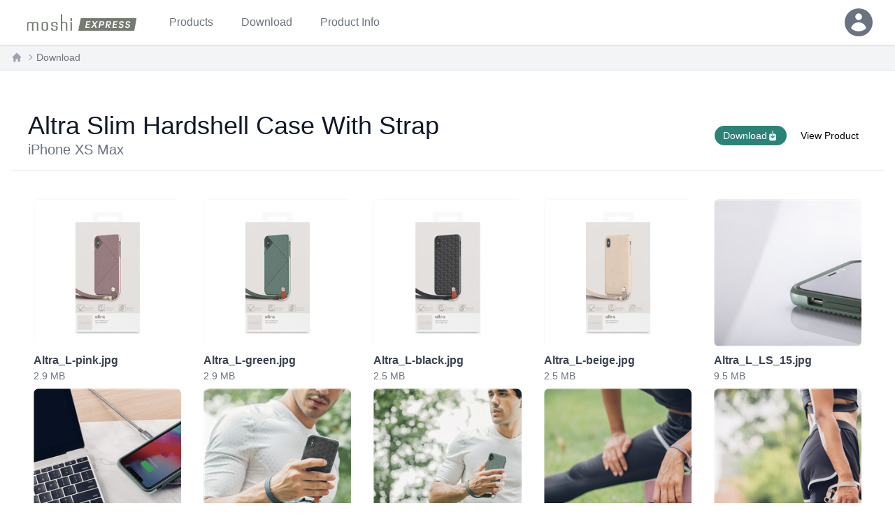

--- FILE ---
content_type: text/html; charset=utf-8
request_url: https://download.moshi.com/download/altra-for-iphone-xs-max/
body_size: 629
content:
<!DOCTYPE html><html><head><meta charSet="utf-8"/><meta name="viewport" content="width=device-width"/><meta name="next-head-count" content="2"/><link rel="preload" href="/_next/static/css/1f2192afdd7c9a65.css" as="style"/><link rel="stylesheet" href="/_next/static/css/1f2192afdd7c9a65.css" data-n-g=""/><noscript data-n-css=""></noscript><script defer="" nomodule="" src="/_next/static/chunks/polyfills-c67a75d1b6f99dc8.js"></script><script src="/_next/static/chunks/webpack-fd63c433b39aab39.js" defer=""></script><script src="/_next/static/chunks/framework-ce84985cd166733a.js" defer=""></script><script src="/_next/static/chunks/main-f412a0fa18a7c312.js" defer=""></script><script src="/_next/static/chunks/pages/_app-46f8ca074ccd9e01.js" defer=""></script><script src="/_next/static/chunks/75fc9c18-77eb3eed1ce8b154.js" defer=""></script><script src="/_next/static/chunks/3996-ddda89ac19535567.js" defer=""></script><script src="/_next/static/chunks/5615-d2f2fdd5d78acc7d.js" defer=""></script><script src="/_next/static/chunks/5675-7f85cdcedd28810b.js" defer=""></script><script src="/_next/static/chunks/9575-910398d3a963a9f1.js" defer=""></script><script src="/_next/static/chunks/5789-775f7ecb6ce2b31d.js" defer=""></script><script src="/_next/static/chunks/5591-0ff22430715fdc25.js" defer=""></script><script src="/_next/static/chunks/9397-3f88f4e8060aea0d.js" defer=""></script><script src="/_next/static/chunks/4613-b62a161211be9d49.js" defer=""></script><script src="/_next/static/chunks/1772-95fec8c47514ec82.js" defer=""></script><script src="/_next/static/chunks/pages/download/%5Bslug%5D-bc7b17407fae86ee.js" defer=""></script><script src="/_next/static/T9B_28kvv353tWVzvKoNy/_buildManifest.js" defer=""></script><script src="/_next/static/T9B_28kvv353tWVzvKoNy/_ssgManifest.js" defer=""></script></head><body><div id="__next"></div><script id="__NEXT_DATA__" type="application/json">{"props":{"pageProps":{},"__N_SSG":true},"page":"/download/[slug]","query":{},"buildId":"T9B_28kvv353tWVzvKoNy","isFallback":true,"gsp":true,"scriptLoader":[]}</script></body></html>

--- FILE ---
content_type: text/css
request_url: https://download.moshi.com/_next/static/css/40e8614173c9c5a4.css
body_size: 463
content:
.markdown-styles_reactMarkDown__k3MfX ul{margin-top:1em;margin-bottom:1em;list-style:disc none outside}.markdown-styles_reactMarkDown__k3MfX ul li{margin-left:2em;display:list-item;text-align:-webkit-match-parent}.markdown-styles_reactMarkDown__k3MfX a,.markdown-styles_reactMarkDown_nostyle__hM94z a{font-weight:700;text-decoration:underline;color:#1a6058}.markdown-styles_reactMarkDown__k3MfX a:hover{text-decoration:none}.markdown-styles_reactMarkDown_nostyle__hM94z ul{margin-top:1em;margin-bottom:1em}.markdown-styles_reactMarkDown_nostyle__hM94z ul li{margin:1em 0;text-align:-webkit-match-parent}

--- FILE ---
content_type: text/javascript
request_url: https://download.moshi.com/_next/static/T9B_28kvv353tWVzvKoNy/_buildManifest.js
body_size: 4743
content:
self.__BUILD_MANIFEST=function(s,a,c,t,e,i,n,d,o,r,u,b,m,p,f,h,g,k,j,l,y,w,v,_,q,I,B,F,A,D,E,L,M,N,S,T,U,C,x,P,z,G,H,J,K,O,Q,R,V,W,X,Y,Z,$,ss){return{__rewrites:{beforeFiles:[],afterFiles:[],fallback:[]},"/":[t,s,e,m,a,p,"static/chunks/pages/index-4cb1cfa31b8f42ae.js"],"/404":[s,d,"static/chunks/pages/404-2c3e9b3ddbfc77ae.js"],"/_error":["static/chunks/pages/_error-02cc11fd74b4e5ff.js"],"/admin":[t,s,d,"static/chunks/8857-9683b8f4fac5c460.js",a,"static/chunks/pages/admin-9051783f3a7ee3db.js"],"/admin/accounting/invoice-upload":[t,s,c,e,i,n,d,"static/chunks/5325-e0e473afb192e6df.js",a,o,k,"static/chunks/pages/admin/accounting/invoice-upload-19a553097483f035.js"],"/admin/accounting/payment":[t,s,c,i,n,d,"static/chunks/1664-7d81433e7739ab89.js",a,o,"static/chunks/pages/admin/accounting/payment-00b8c78419919bfb.js"],"/admin/accounting/shopify-orders":[t,s,c,i,n,d,"static/chunks/9999-203c5725c86f1243.js",a,o,"static/chunks/pages/admin/accounting/shopify-orders-1d58034120e3af97.js"],"/admin/b2b/customer/[id]":[t,s,c,e,i,n,r,u,f,g,C,a,b,h,k,B,E,x,P,"static/chunks/pages/admin/b2b/customer/[id]-a02c29decf2f0384.js"],"/admin/b2b/customergroups":[s,c,e,d,"static/chunks/7493-ba1a632a2f35f41f.js",a,o,"static/chunks/pages/admin/b2b/customergroups-1eddd39ea2817a18.js"],"/admin/b2b/customers":[t,s,c,e,i,n,r,u,C,a,b,h,x,"static/chunks/pages/admin/b2b/customers-47ff75646bdb82b0.js"],"/admin/b2b/invoice/[id]":["static/chunks/pages/admin/b2b/invoice/[id]-b5cc4402bff30037.js"],"/admin/b2b/order/[id]":[t,s,c,e,i,n,j,L,"static/chunks/8472-b370081bc4720214.js",a,h,y,B,M,"static/chunks/pages/admin/b2b/order/[id]-60d854415dd4a6f5.js"],"/admin/b2b/orders":[t,s,c,e,"static/chunks/9120-5720f9e6d851beb9.js",a,E,"static/chunks/pages/admin/b2b/orders-7581c7f88a8cf8d7.js"],"/admin/b2b/prices":[s,d,"static/chunks/7708-8a60844d383c0f44.js",a,o,"static/chunks/pages/admin/b2b/prices-41b98d89251e60b9.js"],"/admin/b2b/products":[s,d,"static/chunks/6992-440ad31fb33bd653.js",a,o,"static/chunks/pages/admin/b2b/products-865290ca3f090e8d.js"],"/admin/b2b/promotion/[id]":[s,d,"static/chunks/4046-6aeae88b51092688.js",a,o,"static/chunks/pages/admin/b2b/promotion/[id]-2b6fbba449ba4c82.js"],"/admin/b2b/promotions":[s,d,"static/chunks/9952-a253280360b6f5b2.js",a,o,"static/chunks/pages/admin/b2b/promotions-be3909e4fc8097e8.js"],"/admin/b2b/salestatus":[t,s,c,e,n,"static/chunks/7828-a5857811c2ebec85.js",a,"static/chunks/pages/admin/b2b/salestatus-4fc0acc6ac0a422d.js"],"/admin/b2b/salestatus/customergroup":[s,c,e,"static/chunks/6085-8056b2870254aa30.js",a,"static/chunks/pages/admin/b2b/salestatus/customergroup-99a32abaca0de0fe.js"],"/admin/blank":["static/chunks/pages/admin/blank-cb1f23a5a1221061.js"],"/admin/email-template/preview":["static/chunks/pages/admin/email-template/preview-97aec230cec9d592.js"],"/admin/employee-evaluation":[t,"static/chunks/e78312c5-c2d4ac6485830129.js",s,c,i,d,"static/chunks/1311-dfb0b1aa22eee120.js",a,o,"static/chunks/pages/admin/employee-evaluation-b8ee4e45dc58d41b.js"],"/admin/enhanced/[partnumber]":[s,c,i,"static/chunks/2457-c3024f71215028e6.js","static/chunks/pages/admin/enhanced/[partnumber]-67a0ffbc9d96d6c9.js"],"/admin/inventory":[t,s,c,e,i,n,"static/chunks/9877-c598b3bfa7fa90ef.js",a,k,"static/chunks/pages/admin/inventory-465e651dbcc1345d.js"],"/admin/inventory-replenishment":[t,s,c,e,i,n,"static/chunks/6650-d563fa1e6cc1adaa.js",a,k,"static/chunks/pages/admin/inventory-replenishment-70add922f90d647e.js"],"/admin/logistics/barcode-parse":[s,d,"static/chunks/8948-7d7a879e4c282798.js",a,o,"static/chunks/pages/admin/logistics/barcode-parse-a9116caec225da24.js"],"/admin/logistics/barcode-parsegoogle":[s,c,n,d,"static/chunks/7356-3e4b8e9a14b8561f.js",a,o,"static/chunks/pages/admin/logistics/barcode-parsegoogle-a2e0ff3a54ce3b23.js"],"/admin/logistics/barcode-parsewugu":[s,c,e,i,n,r,u,a,b,"static/chunks/pages/admin/logistics/barcode-parsewugu-176feeaabbc056cd.js"],"/admin/logistics/barcode-upload":[s,d,"static/chunks/5189-0cfec79e71b207ca.js",a,o,"static/chunks/pages/admin/logistics/barcode-upload-42a82ede2edefe08.js"],"/admin/logistics/import-reginew":[s,e,a,"static/chunks/pages/admin/logistics/import-reginew-d4c5e59e6586c5e5.js"],"/admin/logistics/stockout":[t,s,c,i,d,"static/chunks/2257-8b37a889f2e906b8.js",a,o,"static/chunks/pages/admin/logistics/stockout-a03383335e08b262.js"],"/admin/logistics/stockout/download":[t,s,c,e,i,n,r,u,w,a,b,h,k,v,F,N,"static/chunks/pages/admin/logistics/stockout/download-8e6c35caf7485917.js"],"/admin/logistics/stockout/[customerid]":["static/chunks/pages/admin/logistics/stockout/[customerid]-f78cccce4f1f7c06.js"],"/admin/logistics/stockout-form":[t,s,c,i,n,d,r,u,"static/chunks/1665-e582126defa09dd9.js",a,o,b,"static/chunks/pages/admin/logistics/stockout-form-9fa62a4c2a966670.js"],"/admin/member/[...slug]":[t,s,c,i,d,"static/chunks/8205-d58df4813cc461bf.js",a,o,"static/chunks/pages/admin/member/[...slug]-ca3c29c3aadfc0ec.js"],"/admin/members":[t,s,c,i,d,r,_,"static/chunks/7130-0d36f1c462613906.js",a,o,q,"static/chunks/pages/admin/members-39b20881a8e180d9.js"],"/admin/pdf-download":[s,c,e,i,r,u,a,b,"static/chunks/pages/admin/pdf-download-c14935e4a96f80d2.js"],"/admin/product/categories":[t,s,c,i,d,r,_,"static/chunks/5190-2215d73f980e6604.js",a,o,q,"static/chunks/pages/admin/product/categories-14726588ec8f75eb.js"],"/admin/product/features/[partnumber]":[s,c,i,"static/chunks/pages/admin/product/features/[partnumber]-661148c2abfdb9cc.js"],"/admin/product/intros":[s,c,n,"static/chunks/pages/admin/product/intros-5611d0b1a2ef66dc.js"],"/admin/product/models":[s,c,e,i,r,u,A,a,b,z,"static/chunks/pages/admin/product/models-1d1b80ab28ecf1a4.js"],"/admin/productinfo/[partnumber]":[s,c,e,d,a,o,"static/chunks/pages/admin/productinfo/[partnumber]-7aa5debc961ea465.js"],"/admin/products":["static/chunks/29107295-d19fb005c0c45fad.js",s,c,e,i,n,d,l,A,G,a,S,H,z,J,"static/chunks/pages/admin/products-6c68c90e9a950995.js"],"/admin/productspec/[id]":[s,d,"static/chunks/3759-6f23830747cb8c6f.js",a,o,"static/chunks/pages/admin/productspec/[id]-736c30f57fa6b8cc.js"],"/admin/productspecs":[s,c,n,d,f,g,K,a,o,O,"static/chunks/pages/admin/productspecs-a0ceb8e5acf9b0d4.js"],"/admin/promotions":[s,e,n,"static/chunks/2965-8fe3ada2d13b40ba.js",a,"static/chunks/pages/admin/promotions-f66d3ce7e14994fc.js"],"/admin/registraions":[t,s,c,e,i,n,r,u,j,w,_,a,b,v,q,T,"static/chunks/pages/admin/registraions-51367ac084ccd575.js"],"/admin/registraions/unregistrables":[t,s,c,e,i,r,u,"static/chunks/880-4062448dfb35a6c9.js",a,b,"static/chunks/pages/admin/registraions/unregistrables-edf18f506086aeb8.js"],"/admin/reporting/channelsales-analytics":[t,Q,s,c,e,i,n,r,u,R,a,b,k,V,W,"static/chunks/pages/admin/reporting/channelsales-analytics-511fc44513805e19.js"],"/admin/reporting/erp-orders":[t,X,s,c,e,i,a,k,W,"static/chunks/pages/admin/reporting/erp-orders-e2940fdfee2a9322.js"],"/admin/reporting/moshistores-analytics":[t,s,c,e,i,a,k,"static/chunks/pages/admin/reporting/moshistores-analytics-9a6601fb3b22a4de.js"],"/admin/reporting/moshistores-promos":[t,Q,s,c,e,i,n,R,"static/chunks/756-ff6f7bf41d095ff5.js",a,k,V,"static/chunks/pages/admin/reporting/moshistores-promos-ec17759423fda800.js"],"/admin/resources":[t,s,c,i,n,d,f,g,l,Y,a,o,D,Z,"static/chunks/pages/admin/resources-48a1ccdfaa663c8d.js"],"/admin/resources/product/[id]":[t,s,c,i,n,d,f,g,l,Y,a,o,D,Z,"static/chunks/pages/admin/resources/product/[id]-012cf15ef9ad97dd.js"],"/admin/resources/skuphoto/[partnumber]":[s,c,e,i,n,d,l,A,a,o,S,J,"static/chunks/pages/admin/resources/skuphoto/[partnumber]-4a8725aa10116197.js"],"/admin/resources/test":[s,c,i,n,d,f,g,l,"static/chunks/9535-5c8d6968b01f57bf.js",a,o,D,"static/chunks/pages/admin/resources/test-954d9b3aebab6481.js"],"/admin/return-requests":[t,s,c,e,i,n,r,u,w,a,b,h,v,F,N,"static/chunks/pages/admin/return-requests-31203faa2e19554e.js"],"/admin/return-requests/check":[t,s,c,e,i,n,r,u,w,a,b,h,v,F,N,"static/chunks/pages/admin/return-requests/check-d1352949983e4116.js"],"/admin/settings/permissions":[s,d,f,g,"static/chunks/9482-d434a6f9b1f970dc.js",a,o,"static/chunks/pages/admin/settings/permissions-77d5f5d84c7ad945.js"],"/admin/settings/role/[id]":[c,f,"static/chunks/5995-15dfc8de35ea9175.js","static/chunks/pages/admin/settings/role/[id]-218550c0b1748216.js"],"/admin/settings/roles":[s,c,n,d,f,g,K,a,o,O,"static/chunks/pages/admin/settings/roles-5a98d7fc61592924.js"],"/admin/settings/users":[t,s,c,e,i,n,r,j,w,_,a,v,q,T,"static/chunks/pages/admin/settings/users-9400a25013fcd563.js"],"/admin/settings/users-old":[s,c,i,n,d,r,u,f,g,"static/chunks/4270-c27cdcdb4dba3484.js",a,o,b,P,"static/chunks/pages/admin/settings/users-old-0f2b907ce6f08d4a.js"],"/admin/shopify/accounting":[t,s,c,e,i,n,d,"static/chunks/3231-99e16dac0ad600f9.js",a,o,"static/chunks/pages/admin/shopify/accounting-476ac9d2ad76da30.js"],"/admin/shopify/hscode":[s,c,n,d,"static/chunks/1010-639d24bc624283c6.js",a,o,"static/chunks/pages/admin/shopify/hscode-38b0e28af62769b6.js"],"/admin/shopify/inventories":[s,c,e,n,"static/chunks/4916-9a5c9579b245355b.js",a,"static/chunks/pages/admin/shopify/inventories-51034de38c1291ad.js"],"/admin/shopify/orders":[t,s,c,e,i,n,"static/chunks/1923-9c1745639ce9e021.js",a,k,"static/chunks/pages/admin/shopify/orders-627e27be75f52878.js"],"/admin/shopify/salestatus":[t,s,c,n,d,"static/chunks/9543-c7a47dc4312809fd.js",a,o,"static/chunks/pages/admin/shopify/salestatus-774479556a0f3145.js"],"/admin/template":[s,d,"static/chunks/8692-e5c0dacc14e15ead.js",a,o,"static/chunks/pages/admin/template-98256a5820c36d25.js"],"/admin/user-search":[t,s,c,e,i,n,r,u,j,w,_,a,b,h,v,q,F,T,$,"static/chunks/pages/admin/user-search-4220650c9b3572a1.js"],"/admin/wording/[[...slug]]":[t,s,c,e,i,n,d,l,A,G,S,H,"static/css/49ff5a8cf93547d7.css","static/chunks/pages/admin/wording/[[...slug]]-85634d8e27452a32.js"],"/checkout":[t,s,c,e,i,n,m,j,L,a,p,h,y,B,M,"static/chunks/pages/checkout-72f85f8bd9bf3aa0.js"],"/collection/forlisa":[t,s,e,m,a,p,I,"static/chunks/pages/collection/forlisa-7c3e6f8bd78f1b31.js"],"/collection/promotion":[t,s,e,d,m,l,a,p,"static/chunks/pages/collection/promotion-b9fc70a6d3a71287.js"],"/collection/rewind-gan-chargers":[t,s,e,m,a,p,I,"static/css/f1d541880a0a54e6.css","static/chunks/pages/collection/rewind-gan-chargers-96fa71a639b72100.js"],"/collection/test":[t,s,e,m,a,p,I,"static/chunks/pages/collection/test-1038ae80eb17c9e8.js"],"/collection/[slug]":[t,s,e,m,a,p,I,"static/chunks/pages/collection/[slug]-48febd28a3ede23b.js"],"/collections":[t,s,e,m,a,p,"static/chunks/pages/collections-3e805352923831ae.js"],"/dashboard":[t,s,e,m,a,p,"static/chunks/pages/dashboard-04cfde3908412c1b.js"],"/download":[t,s,c,e,n,m,j,"static/chunks/185-6f16ff8b740846de.js",a,p,y,"static/chunks/pages/download-64ececc483dfcd1f.js"],"/download/[slug]":[t,s,e,d,m,f,g,l,a,p,"static/chunks/pages/download/[slug]-bc7b17407fae86ee.js"],"/employee-evaluation":[t,s,c,"static/chunks/5000-919faedc60c33819.js",I,"static/chunks/pages/employee-evaluation-d82c1cff81c83b28.js"],"/employee-evaluation/result":[t,c,d,"static/chunks/pages/employee-evaluation/result-bce9323db8bc981c.js"],"/forbidden":[s,"static/chunks/pages/forbidden-39e9029da1dc1bbe.js"],"/forgot-password":[s,c,i,r,u,b,"static/chunks/pages/forgot-password-bb8284d13da4a0c6.js"],"/invoice/[...id]":[X,"static/chunks/pages/invoice/[...id]-f7c8e04d1435804d.js"],"/login":[s,c,i,r,u,b,"static/chunks/pages/login-45115ce3d04a288a.js"],"/order/[id]":[t,s,c,e,i,n,m,j,L,a,p,h,y,B,M,"static/chunks/pages/order/[id]-f398f7e63e6a43b0.js"],"/order/[id]/success":[t,s,e,m,a,p,"static/chunks/pages/order/[id]/success-b2608078ad50ce8f.js"],"/orders":[t,s,c,e,n,m,j,"static/chunks/6062-6c79505e2b877b73.js",a,p,y,E,"static/chunks/pages/orders-23affad6ea8cd72d.js"],"/product/[[...slug]]":[t,s,e,d,m,f,g,l,"static/chunks/5101-bebc74afddd5117e.js",a,p,U,"static/chunks/pages/product/[[...slug]]-122852caa585bc43.js"],"/productinfo":[s,"static/chunks/pages/productinfo-bcb673dc4034b789.js"],"/products":[t,s,c,e,i,n,m,j,"static/chunks/1448-e0c8a930b58c6f42.js",a,p,y,"static/chunks/pages/products-8faea3f367df607b.js"],"/register-product":["static/chunks/527dfe43-385db5036c2779a6.js",c,i,r,u,ss,"static/chunks/9322-a1d9e9e218a02013.js",b,U,"static/chunks/pages/register-product-c8ccec6e7c2bad33.js"],"/reset-password/[token]":[s,c,i,r,u,b,"static/chunks/pages/reset-password/[token]-b5438735ddf4ac01.js"],"/resources":[t,s,e,i,n,d,m,f,g,l,a,p,D,"static/chunks/pages/resources-33461bc1eb4c5d83.js"],"/return-request/[id]":[t,s,c,e,m,a,p,"static/chunks/pages/return-request/[id]-f8442d437e469c5d.js"],"/return-requests":[t,s,c,e,i,n,r,u,m,j,a,b,p,h,$,"static/chunks/pages/return-requests-64a0fff52c91bf8e.js"],"/rma/datacheck":["static/chunks/pages/rma/datacheck-01583df5b360b0fa.js"],"/rma/[returnno]":["static/chunks/pages/rma/[returnno]-426cdea54da4836d.js"],"/shipment/[id]":["static/chunks/pages/shipment/[id]-1d9c1314874ac516.js"],"/signup":[s,c,"static/chunks/pages/signup-739c7e9a142211e2.js"],"/test":["static/chunks/pages/test-7854980fe94afe4c.js"],"/user/profile":[t,s,c,e,i,r,u,m,a,b,p,h,"static/chunks/pages/user/profile-7a0fad8f2233c441.js"],"/user-info":[c,i,r,u,ss,b,h,U,"static/chunks/pages/user-info-dc47fe0c8928f9a8.js"],sortedPages:["/","/404","/_app","/_error","/admin","/admin/accounting/invoice-upload","/admin/accounting/payment","/admin/accounting/shopify-orders","/admin/b2b/customer/[id]","/admin/b2b/customergroups","/admin/b2b/customers","/admin/b2b/invoice/[id]","/admin/b2b/order/[id]","/admin/b2b/orders","/admin/b2b/prices","/admin/b2b/products","/admin/b2b/promotion/[id]","/admin/b2b/promotions","/admin/b2b/salestatus","/admin/b2b/salestatus/customergroup","/admin/blank","/admin/email-template/preview","/admin/employee-evaluation","/admin/enhanced/[partnumber]","/admin/inventory","/admin/inventory-replenishment","/admin/logistics/barcode-parse","/admin/logistics/barcode-parsegoogle","/admin/logistics/barcode-parsewugu","/admin/logistics/barcode-upload","/admin/logistics/import-reginew","/admin/logistics/stockout","/admin/logistics/stockout/download","/admin/logistics/stockout/[customerid]","/admin/logistics/stockout-form","/admin/member/[...slug]","/admin/members","/admin/pdf-download","/admin/product/categories","/admin/product/features/[partnumber]","/admin/product/intros","/admin/product/models","/admin/productinfo/[partnumber]","/admin/products","/admin/productspec/[id]","/admin/productspecs","/admin/promotions","/admin/registraions","/admin/registraions/unregistrables","/admin/reporting/channelsales-analytics","/admin/reporting/erp-orders","/admin/reporting/moshistores-analytics","/admin/reporting/moshistores-promos","/admin/resources","/admin/resources/product/[id]","/admin/resources/skuphoto/[partnumber]","/admin/resources/test","/admin/return-requests","/admin/return-requests/check","/admin/settings/permissions","/admin/settings/role/[id]","/admin/settings/roles","/admin/settings/users","/admin/settings/users-old","/admin/shopify/accounting","/admin/shopify/hscode","/admin/shopify/inventories","/admin/shopify/orders","/admin/shopify/salestatus","/admin/template","/admin/user-search","/admin/wording/[[...slug]]","/checkout","/collection/forlisa","/collection/promotion","/collection/rewind-gan-chargers","/collection/test","/collection/[slug]","/collections","/dashboard","/download","/download/[slug]","/employee-evaluation","/employee-evaluation/result","/forbidden","/forgot-password","/invoice/[...id]","/login","/order/[id]","/order/[id]/success","/orders","/product/[[...slug]]","/productinfo","/products","/register-product","/reset-password/[token]","/resources","/return-request/[id]","/return-requests","/rma/datacheck","/rma/[returnno]","/shipment/[id]","/signup","/test","/user/profile","/user-info"]}}("static/chunks/3996-ddda89ac19535567.js","static/chunks/4613-b62a161211be9d49.js","static/chunks/7536-b173c1ecac1619bb.js","static/chunks/75fc9c18-77eb3eed1ce8b154.js","static/chunks/5615-d2f2fdd5d78acc7d.js","static/chunks/8785-6281cb00fcd31e41.js","static/chunks/2192-7778e678dfa241f2.js","static/chunks/5675-7f85cdcedd28810b.js","static/chunks/9087-168363aefecf5bb4.js","static/chunks/3031-6b46d1fb002346af.js","static/chunks/1071-5bca312e05e0e7d6.js","static/chunks/7515-5b8fe3ab0cda5354.js","static/chunks/9575-910398d3a963a9f1.js","static/chunks/1772-95fec8c47514ec82.js","static/chunks/5789-775f7ecb6ce2b31d.js","static/chunks/4887-4423919d630e4e9d.js","static/chunks/5591-0ff22430715fdc25.js","static/chunks/789-fc88c554b615ef48.js","static/chunks/8685-2d1cc63d84be7774.js","static/chunks/9397-3f88f4e8060aea0d.js","static/chunks/3200-187db2b4530731f8.js","static/chunks/5666-6c2890b3083f2a9a.js","static/chunks/3524-321e2dd1fd6aef07.js","static/chunks/8270-2d6c2430bcebd45d.js","static/chunks/703-7bae298f6de3016f.js","static/chunks/2062-d1970c1cb70b423b.js","static/chunks/4657-cdf9216e31c456d9.js","static/chunks/8256-bcd3824235183ee0.js","static/chunks/6930-4157ce4ec37cad68.js","static/chunks/764-3ee6f6afb433688b.js","static/chunks/7778-d1321ae521a31152.js","static/chunks/6807-1b4be23102141e75.js","static/chunks/64-e637eb42d969da87.js","static/chunks/9196-a6e880cc15f61e4f.js","static/chunks/281-9f8d05dc83a69ff0.js","static/chunks/3038-693b396c6a944fb8.js","static/css/40e8614173c9c5a4.css","static/chunks/988-510bf203ef624cd8.js","static/chunks/630-255156965ec66f30.js","static/chunks/6990-6baf442e91a94fb3.js","static/chunks/7139-4ef1b1169d948dc1.js","static/chunks/8566-f2b47ec463a60c47.js","static/chunks/7853-ed8bedf52c6d8f44.js","static/css/6cd926b3b7cd3402.css","static/chunks/1132-46a917bc9b7b3777.js","static/chunks/8915-6bc71eb28210bf0e.js","static/chunks/ee8b1517-bbc7692b43393fb8.js","static/chunks/665-27dee995efb33386.js","static/chunks/8360-a09a920586b025be.js","static/css/c5f3717a1418742a.css","static/chunks/e2d2da78-71ca2ae6f935ffeb.js","static/chunks/461-7c9c4f687e6739c6.js","static/chunks/4801-2b91328f2aa39db9.js","static/chunks/3670-7b0a92c9312cc6f4.js","static/chunks/1863-2b41605ac9b7a9a2.js"),self.__BUILD_MANIFEST_CB&&self.__BUILD_MANIFEST_CB();

--- FILE ---
content_type: text/javascript
request_url: https://download.moshi.com/_next/static/chunks/5789-775f7ecb6ce2b31d.js
body_size: 3036
content:
"use strict";(self.webpackChunk_N_E=self.webpackChunk_N_E||[]).push([[5789],{53250:function(e,t,n){/**
 * @license React
 * use-sync-external-store-shim.production.min.js
 *
 * Copyright (c) Facebook, Inc. and its affiliates.
 *
 * This source code is licensed under the MIT license found in the
 * LICENSE file in the root directory of this source tree.
 */var r=n(67294),i="function"==typeof Object.is?Object.is:function(e,t){return e===t&&(0!==e||1/e==1/t)||e!=e&&t!=t},o=r.useState,u=r.useEffect,a=r.useLayoutEffect,c=r.useDebugValue;function l(e){var t=e.getSnapshot;e=e.value;try{var n=t();return!i(e,n)}catch(e){return!0}}var f="undefined"==typeof window||void 0===window.document||void 0===window.document.createElement?function(e,t){return t()}:function(e,t){var n=t(),r=o({inst:{value:n,getSnapshot:t}}),i=r[0].inst,f=r[1];return a(function(){i.value=n,i.getSnapshot=t,l(i)&&f({inst:i})},[e,n,t]),u(function(){return l(i)&&f({inst:i}),e(function(){l(i)&&f({inst:i})})},[e]),c(n),n};t.useSyncExternalStore=void 0!==r.useSyncExternalStore?r.useSyncExternalStore:f},61688:function(e,t,n){e.exports=n(53250)},11753:function(e,t,n){n.d(t,{$l:function(){return l},BN:function(){return F},DY:function(){return i},J$:function(){return z},JG:function(){return q},JN:function(){return y},LI:function(){return N},MA:function(){return Z},PM:function(){return d},W6:function(){return L},i_:function(){return c},kY:function(){return X},ko:function(){return er},kw:function(){return R},mf:function(){return s},o8:function(){return f},qC:function(){return A},s6:function(){return en},sj:function(){return W},u3:function(){return V},u_:function(){return Y},w6:function(){return x}});var r=n(67294);let i=new WeakMap,o={},u={},a=()=>{},c=a(),l=Object,f=e=>e===c,s=e=>"function"==typeof e,d=(e,t)=>({...e,...t}),w="undefined",p=typeof window!=w,v=typeof document!=w,h=()=>p&&typeof window.requestAnimationFrame!=w,y=(e,t)=>{let n=i.get(e);return[()=>e.get(t)||o,r=>{if(!f(t)){let i=e.get(t);t in u||(u[t]=i),n[5](t,d(i,r),i||o)}},n[6],()=>!f(t)&&t in u?u[t]:e.get(t)||o]},E=new WeakMap,_=0,g=e=>{let t,n;let r=typeof e,i=e&&e.constructor,o=i==Date;if(l(e)!==e||o||i==RegExp)t=o?e.toJSON():"symbol"==r?e.toString():"string"==r?JSON.stringify(e):""+e;else{if(t=E.get(e))return t;if(t=++_+"~",E.set(e,t),i==Array){for(n=0,t="@";n<e.length;n++)t+=g(e[n])+",";E.set(e,t)}if(i==l){t="#";let r=l.keys(e).sort();for(;!f(n=r.pop());)f(e[n])||(t+=n+":"+g(e[n])+",");E.set(e,t)}}return t},m=!0,[S,b]=p&&window.addEventListener?[window.addEventListener.bind(window),window.removeEventListener.bind(window)]:[a,a],O=()=>{let e=v&&document.visibilityState;return f(e)||"hidden"!==e},k=e=>(v&&document.addEventListener("visibilitychange",e),S("focus",e),()=>{v&&document.removeEventListener("visibilitychange",e),b("focus",e)}),T=e=>{let t=()=>{m=!0,e()},n=()=>{m=!1};return S("online",t),S("offline",n),()=>{b("online",t),b("offline",n)}},C={initFocus:k,initReconnect:T},x=!r.useId,L=!p||"Deno"in window,R=e=>h()?window.requestAnimationFrame(e):setTimeout(e,1),N=L?r.useEffect:r.useLayoutEffect,D="undefined"!=typeof navigator&&navigator.connection,M=!L&&D&&(["slow-2g","2g"].includes(D.effectiveType)||D.saveData),A=e=>{if(s(e))try{e=e()}catch(t){e=""}let t=e;return[e="string"==typeof e?e:(Array.isArray(e)?e.length:e)?g(e):"",t]},I=0,V=()=>++I;var W={__proto__:null,FOCUS_EVENT:0,RECONNECT_EVENT:1,MUTATE_EVENT:2};async function F(...e){let[t,n,r,o]=e,u=d({populateCache:!0,throwOnError:!0},"boolean"==typeof o?{revalidate:o}:o||{}),a=u.populateCache,l=u.rollbackOnError,w=u.optimisticData,p=!1!==u.revalidate,v=e=>"function"==typeof l?l(e):!1!==l,h=u.throwOnError;if(s(n)){let e=[],r=t.keys();for(let i=r.next();!i.done;i=r.next()){let r=i.value;!r.startsWith("$inf$")&&n(t.get(r)._k)&&e.push(r)}return Promise.all(e.map(E))}return E(n);async function E(n){let o;let[u]=A(n);if(!u)return;let[l,d]=y(t,u),[E,_,g]=i.get(t),m=E[u],S=()=>p&&(delete g[u],m&&m[0])?m[0](2).then(()=>l().data):l().data;if(e.length<3)return S();let b=r,O=V();_[u]=[O,0];let k=!f(w),T=l(),C=T.data,x=T._c,L=f(x)?C:x;if(k&&d({data:w=s(w)?w(L):w,_c:L}),s(b))try{b=b(L)}catch(e){o=e}if(b&&s(b.then)){if(b=await b.catch(e=>{o=e}),O!==_[u][0]){if(o)throw o;return b}o&&k&&v(o)&&(a=!0,b=L,d({data:b,_c:c}))}a&&!o&&(s(a)&&(b=a(b,L)),d({data:b,_c:c})),_[u][1]=V();let R=await S();if(d({_c:c}),o){if(h)throw o;return}return a?R:b}}let J=(e,t)=>{for(let n in e)e[n][0]&&e[n][0](t)},j=(e,t)=>{if(!i.has(e)){let n=d(C,t),r={},o=F.bind(c,e),u=a,l={},f=(e,t)=>{let n=l[e]||[];return l[e]=n,n.push(t),()=>n.splice(n.indexOf(t),1)},s=(t,n,r)=>{e.set(t,n);let i=l[t];if(i)for(let e=i.length;e--;)i[e](n,r)},w=()=>{if(!i.has(e)&&(i.set(e,[r,{},{},{},o,s,f]),!L)){let t=n.initFocus(setTimeout.bind(c,J.bind(c,r,0))),o=n.initReconnect(setTimeout.bind(c,J.bind(c,r,1)));u=()=>{t&&t(),o&&o(),i.delete(e)}}};return w(),[e,o,w,u]}return[e,i.get(e)[4]]},P=(e,t,n,r,i)=>{let o=n.errorRetryCount,u=i.retryCount,a=~~((Math.random()+.5)*(1<<(u<8?u:8)))*n.errorRetryInterval;(f(o)||!(u>o))&&setTimeout(r,a,i)},U=(e,t)=>g(e)==g(t),[$,q]=j(new Map),Y=d({onLoadingSlow:a,onSuccess:a,onError:a,onErrorRetry:P,onDiscarded:a,revalidateOnFocus:!0,revalidateOnReconnect:!0,revalidateIfStale:!0,shouldRetryOnError:!0,errorRetryInterval:M?1e4:5e3,focusThrottleInterval:5e3,dedupingInterval:2e3,loadingTimeout:M?5e3:3e3,compare:U,isPaused:()=>!1,cache:$,mutate:q,fallback:{}},{isOnline:()=>m,isVisible:O}),B=(e,t)=>{let n=d(e,t);if(t){let{use:r,fallback:i}=e,{use:o,fallback:u}=t;r&&o&&(n.use=r.concat(o)),i&&u&&(n.fallback=d(i,u))}return n},G=(0,r.createContext)({}),z=e=>{let{value:t}=e,n=(0,r.useContext)(G),i=s(t),o=(0,r.useMemo)(()=>i?t(n):t,[i,n,t]),u=(0,r.useMemo)(()=>i?o:B(n,o),[i,n,o]),a=o&&o.provider,[l]=(0,r.useState)(()=>a?j(a(u.cache||$),o):c);return l&&(u.cache=l[0],u.mutate=l[1]),N(()=>{if(l)return l[2]&&l[2](),l[3]},[]),(0,r.createElement)(G.Provider,d(e,{value:u}))},H=p&&window.__SWR_DEVTOOLS_USE__,K=H?window.__SWR_DEVTOOLS_USE__:[],Q=e=>s(e[1])?[e[0],e[1],e[2]||{}]:[e[0],null,(null===e[1]?e[2]:e[1])||{}],X=()=>d(Y,(0,r.useContext)(G)),Z=(e,t)=>{let n=A(e)[0],[,,,r]=i.get($);if(r[n])return r[n];let o=t(e);return r[n]=o,o},ee=e=>(t,n,r)=>{let o=n&&((...e)=>{let r=A(t)[0],[,,,o]=i.get($),u=o[r];return u?(delete o[r],u):n(...e)});return e(t,o,r)},et=K.concat(ee),en=e=>function(...t){let n=X(),[r,i,o]=Q(t),u=B(n,o),a=e,{use:c}=u,l=(c||[]).concat(et);for(let e=l.length;e--;)a=l[e](a);return a(r,i||u.fetcher||null,u)},er=(e,t,n)=>{let r=t[e]||(t[e]=[]);return r.push(n),()=>{let e=r.indexOf(n);e>=0&&(r[e]=r[r.length-1],r.pop())}};H&&(window.__SWR_DEVTOOLS_REACT__=r)}}]);

--- FILE ---
content_type: text/javascript
request_url: https://download.moshi.com/_next/static/chunks/8685-2d1cc63d84be7774.js
body_size: 8650
content:
(self.webpackChunk_N_E=self.webpackChunk_N_E||[]).push([[8685],{7992:function(e,t,r){let i=r(67294),n=i.forwardRef(function({title:e,titleId:t,...r},n){return i.createElement("svg",Object.assign({xmlns:"http://www.w3.org/2000/svg",viewBox:"0 0 20 20",fill:"currentColor","aria-hidden":"true",ref:n,"aria-labelledby":t},r),e?i.createElement("title",{id:t},e):null,i.createElement("path",{fillRule:"evenodd",d:"M7.21 14.77a.75.75 0 01.02-1.06L11.168 10 7.23 6.29a.75.75 0 111.04-1.08l4.5 4.25a.75.75 0 010 1.08l-4.5 4.25a.75.75 0 01-1.06-.02z",clipRule:"evenodd"}))});e.exports=n},84228:function(e,t,r){let i=r(67294),n=i.forwardRef(function({title:e,titleId:t,...r},n){return i.createElement("svg",Object.assign({xmlns:"http://www.w3.org/2000/svg",viewBox:"0 0 20 20",fill:"currentColor","aria-hidden":"true",ref:n,"aria-labelledby":t},r),e?i.createElement("title",{id:t},e):null,i.createElement("path",{fillRule:"evenodd",d:"M9.293 2.293a1 1 0 011.414 0l7 7A1 1 0 0117 11h-1v6a1 1 0 01-1 1h-2a1 1 0 01-1-1v-3a1 1 0 00-1-1H9a1 1 0 00-1 1v3a1 1 0 01-1 1H5a1 1 0 01-1-1v-6H3a1 1 0 01-.707-1.707l7-7z",clipRule:"evenodd"}))});e.exports=n},66963:function(e,t,r){let i=r(67294),n=i.forwardRef(function({title:e,titleId:t,...r},n){return i.createElement("svg",Object.assign({xmlns:"http://www.w3.org/2000/svg",viewBox:"0 0 20 20",fill:"currentColor","aria-hidden":"true",ref:n,"aria-labelledby":t},r),e?i.createElement("title",{id:t},e):null,i.createElement("path",{d:"M10.75 4.75a.75.75 0 00-1.5 0v4.5h-4.5a.75.75 0 000 1.5h4.5v4.5a.75.75 0 001.5 0v-4.5h4.5a.75.75 0 000-1.5h-4.5v-4.5z"}))});e.exports=n},38505:function(e,t,r){let i=r(67294),n=i.forwardRef(function({title:e,titleId:t,...r},n){return i.createElement("svg",Object.assign({xmlns:"http://www.w3.org/2000/svg",viewBox:"0 0 20 20",fill:"currentColor","aria-hidden":"true",ref:n,"aria-labelledby":t},r),e?i.createElement("title",{id:t},e):null,i.createElement("path",{d:"M6.28 5.22a.75.75 0 00-1.06 1.06L8.94 10l-3.72 3.72a.75.75 0 101.06 1.06L10 11.06l3.72 3.72a.75.75 0 101.06-1.06L11.06 10l3.72-3.72a.75.75 0 00-1.06-1.06L10 8.94 6.28 5.22z"}))});e.exports=n},78740:function(e,t,r){let i=r(67294),n=i.forwardRef(function({title:e,titleId:t,...r},n){return i.createElement("svg",Object.assign({xmlns:"http://www.w3.org/2000/svg",fill:"none",viewBox:"0 0 24 24",strokeWidth:1.5,stroke:"currentColor","aria-hidden":"true",ref:n,"aria-labelledby":t},r),e?i.createElement("title",{id:t},e):null,i.createElement("path",{strokeLinecap:"round",strokeLinejoin:"round",d:"M9 8.25H7.5a2.25 2.25 0 00-2.25 2.25v9a2.25 2.25 0 002.25 2.25h9a2.25 2.25 0 002.25-2.25v-9a2.25 2.25 0 00-2.25-2.25H15m0-3l-3-3m0 0l-3 3m3-3V15"}))});e.exports=n},54564:function(e,t,r){"use strict";Object.defineProperty(t,"__esModule",{value:!0}),t.suspense=function(){let e=Error(i.NEXT_DYNAMIC_NO_SSR_CODE);throw e.digest=i.NEXT_DYNAMIC_NO_SSR_CODE,e},t.NoSSR=function(e){let{children:t}=e;return t},(0,r(92648).Z)(r(67294));var i=r(92983)},37645:function(e,t,r){"use strict";Object.defineProperty(t,"__esModule",{value:!0}),t.default=function(e,t){let r=s.default,n={loading:e=>{let{error:t,isLoading:r,pastDelay:i}=e;return null}};e instanceof Promise?n.loader=()=>e:"function"==typeof e?n.loader=e:"object"==typeof e&&(n=i({},n,e)),n=i({},n,t);let o=n.loader,l=()=>null!=o?o().then(a):Promise.resolve(a(()=>null));return n.loadableGenerated&&delete(n=i({},n,n.loadableGenerated)).loadableGenerated,"boolean"!=typeof n.ssr||n.ssr||(delete n.webpack,delete n.modules),r(i({},n,{loader:l}))};var i=r(6495).Z,n=r(92648).Z;n(r(67294));var s=n(r(14588));function a(e){return{default:(null==e?void 0:e.default)||e}}("function"==typeof t.default||"object"==typeof t.default&&null!==t.default)&&void 0===t.default.__esModule&&(Object.defineProperty(t.default,"__esModule",{value:!0}),Object.assign(t.default,t),e.exports=t.default)},33644:function(e,t,r){"use strict";Object.defineProperty(t,"__esModule",{value:!0}),t.LoadableContext=void 0;var i=(0,r(92648).Z)(r(67294));let n=i.default.createContext(null);t.LoadableContext=n},14588:function(e,t,r){"use strict";Object.defineProperty(t,"__esModule",{value:!0}),t.default=void 0;var i=r(60932).Z,n=r(6495).Z,s=(0,r(92648).Z)(r(67294)),a=r(54564),o=r(33644);let l=[],u=[],d=!1;function h(e){let t=e(),r={loading:!0,loaded:null,error:null};return r.promise=t.then(e=>(r.loading=!1,r.loaded=e,e)).catch(e=>{throw r.loading=!1,r.error=e,e}),r}class f{promise(){return this._res.promise}retry(){this._clearTimeouts(),this._res=this._loadFn(this._opts.loader),this._state={pastDelay:!1,timedOut:!1};let{_res:e,_opts:t}=this;e.loading&&("number"==typeof t.delay&&(0===t.delay?this._state.pastDelay=!0:this._delay=setTimeout(()=>{this._update({pastDelay:!0})},t.delay)),"number"==typeof t.timeout&&(this._timeout=setTimeout(()=>{this._update({timedOut:!0})},t.timeout))),this._res.promise.then(()=>{this._update({}),this._clearTimeouts()}).catch(e=>{this._update({}),this._clearTimeouts()}),this._update({})}_update(e){this._state=n({},this._state,{error:this._res.error,loaded:this._res.loaded,loading:this._res.loading},e),this._callbacks.forEach(e=>e())}_clearTimeouts(){clearTimeout(this._delay),clearTimeout(this._timeout)}getCurrentValue(){return this._state}subscribe(e){return this._callbacks.add(e),()=>{this._callbacks.delete(e)}}constructor(e,t){this._loadFn=e,this._opts=t,this._callbacks=new Set,this._delay=null,this._timeout=null,this.retry()}}function c(e){return function(e,t){let r=Object.assign({loader:null,loading:null,delay:200,timeout:null,webpack:null,modules:null,ssr:!0},t),n=null;function l(){if(!n){let t=new f(e,r);n={getCurrentValue:t.getCurrentValue.bind(t),subscribe:t.subscribe.bind(t),retry:t.retry.bind(t),promise:t.promise.bind(t)}}return n.promise()}if(r.lazy=s.default.lazy(i(function*(){if(r.ssr&&n){let e=n.getCurrentValue(),t=yield e.loaded;if(t)return t}return yield r.loader()})),!d){let e=r.webpack?r.webpack():r.modules;e&&u.push(t=>{for(let r of e)if(-1!==t.indexOf(r))return l()})}function h(e){!function(){l();let e=s.default.useContext(o.LoadableContext);e&&Array.isArray(r.modules)&&r.modules.forEach(t=>{e(t)})}();let t=r.loading,i=s.default.createElement(t,{isLoading:!0,pastDelay:!0,error:null}),n=r.ssr?s.default.Fragment:a.NoSSR,u=r.lazy;return s.default.createElement(s.default.Suspense,{fallback:i},s.default.createElement(n,null,s.default.createElement(u,Object.assign({},e))))}return h.preload=()=>l(),h.displayName="LoadableComponent",h}(h,e)}function p(e,t){let r=[];for(;e.length;){let i=e.pop();r.push(i(t))}return Promise.all(r).then(()=>{if(e.length)return p(e,t)})}c.preloadAll=()=>new Promise((e,t)=>{p(l).then(e,t)}),c.preloadReady=function(){let e=arguments.length>0&&void 0!==arguments[0]?arguments[0]:[];return new Promise(t=>{let r=()=>(d=!0,t());p(u,e).then(r,r)})},window.__NEXT_PRELOADREADY=c.preloadReady,t.default=c},5152:function(e,t,r){e.exports=r(37645)},57460:function(e,t){var r,i;void 0!==(r="function"==typeof(i=function e(){"use strict";var t="undefined"!=typeof self?self:"undefined"!=typeof window?window:void 0!==t?t:{},r=!t.document&&!!t.postMessage,i=r&&/blob:/i.test((t.location||{}).protocol),n={},s=0,a={parse:function(r,i){var o=(i=i||{}).dynamicTyping||!1;if(k(o)&&(i.dynamicTypingFunction=o,o={}),i.dynamicTyping=o,i.transform=!!k(i.transform)&&i.transform,i.worker&&a.WORKERS_SUPPORTED){var l=function(){if(!a.WORKERS_SUPPORTED)return!1;var r,i,o=(r=t.URL||t.webkitURL||null,i=e.toString(),a.BLOB_URL||(a.BLOB_URL=r.createObjectURL(new Blob(["(",i,")();"],{type:"text/javascript"})))),l=new t.Worker(o);return l.onmessage=m,l.id=s++,n[l.id]=l}();return l.userStep=i.step,l.userChunk=i.chunk,l.userComplete=i.complete,l.userError=i.error,i.step=k(i.step),i.chunk=k(i.chunk),i.complete=k(i.complete),i.error=k(i.error),delete i.worker,void l.postMessage({input:r,config:i,workerId:l.id})}var c=null;return a.NODE_STREAM_INPUT,"string"==typeof r?c=i.download?new u(i):new h(i):!0===r.readable&&k(r.read)&&k(r.on)?c=new f(i):(t.File&&r instanceof File||r instanceof Object)&&(c=new d(i)),c.stream(r)},unparse:function(e,t){var r=!1,i=!0,n=",",s="\r\n",o='"',l=o+o,u=!1,d=null,h=!1;!function(){if("object"==typeof t){if("string"!=typeof t.delimiter||a.BAD_DELIMITERS.filter(function(e){return -1!==t.delimiter.indexOf(e)}).length||(n=t.delimiter),("boolean"==typeof t.quotes||"function"==typeof t.quotes||Array.isArray(t.quotes))&&(r=t.quotes),"boolean"!=typeof t.skipEmptyLines&&"string"!=typeof t.skipEmptyLines||(u=t.skipEmptyLines),"string"==typeof t.newline&&(s=t.newline),"string"==typeof t.quoteChar&&(o=t.quoteChar),"boolean"==typeof t.header&&(i=t.header),Array.isArray(t.columns)){if(0===t.columns.length)throw Error("Option columns is empty");d=t.columns}void 0!==t.escapeChar&&(l=t.escapeChar+o),("boolean"==typeof t.escapeFormulae||t.escapeFormulae instanceof RegExp)&&(h=t.escapeFormulae instanceof RegExp?t.escapeFormulae:/^[=+\-@\t\r].*$/)}}();var f=RegExp(p(o),"g");if("string"==typeof e&&(e=JSON.parse(e)),Array.isArray(e)){if(!e.length||Array.isArray(e[0]))return c(null,e,u);if("object"==typeof e[0])return c(d||Object.keys(e[0]),e,u)}else if("object"==typeof e)return"string"==typeof e.data&&(e.data=JSON.parse(e.data)),Array.isArray(e.data)&&(e.fields||(e.fields=e.meta&&e.meta.fields||d),e.fields||(e.fields=Array.isArray(e.data[0])?e.fields:"object"==typeof e.data[0]?Object.keys(e.data[0]):[]),Array.isArray(e.data[0])||"object"==typeof e.data[0]||(e.data=[e.data])),c(e.fields||[],e.data||[],u);throw Error("Unable to serialize unrecognized input");function c(e,t,r){var a="";"string"==typeof e&&(e=JSON.parse(e)),"string"==typeof t&&(t=JSON.parse(t));var o=Array.isArray(e)&&0<e.length,l=!Array.isArray(t[0]);if(o&&i){for(var u=0;u<e.length;u++)0<u&&(a+=n),a+=_(e[u],u);0<t.length&&(a+=s)}for(var d=0;d<t.length;d++){var h=o?e.length:t[d].length,f=!1,c=o?0===Object.keys(t[d]).length:0===t[d].length;if(r&&!o&&(f="greedy"===r?""===t[d].join("").trim():1===t[d].length&&0===t[d][0].length),"greedy"===r&&o){for(var p=[],m=0;m<h;m++){var g=l?e[m]:m;p.push(t[d][g])}f=""===p.join("").trim()}if(!f){for(var y=0;y<h;y++){0<y&&!c&&(a+=n);var v=o&&l?e[y]:y;a+=_(t[d][v],y)}d<t.length-1&&(!r||0<h&&!c)&&(a+=s)}}return a}function _(e,t){if(null==e)return"";if(e.constructor===Date)return JSON.stringify(e).slice(1,25);var i=!1;h&&"string"==typeof e&&h.test(e)&&(e="'"+e,i=!0);var s=e.toString().replace(f,l);return(i=i||!0===r||"function"==typeof r&&r(e,t)||Array.isArray(r)&&r[t]||function(e,t){for(var r=0;r<t.length;r++)if(-1<e.indexOf(t[r]))return!0;return!1}(s,a.BAD_DELIMITERS)||-1<s.indexOf(n)||" "===s.charAt(0)||" "===s.charAt(s.length-1))?o+s+o:s}}};if(a.RECORD_SEP="\x1e",a.UNIT_SEP="\x1f",a.BYTE_ORDER_MARK="\uFEFF",a.BAD_DELIMITERS=["\r","\n",'"',a.BYTE_ORDER_MARK],a.WORKERS_SUPPORTED=!r&&!!t.Worker,a.NODE_STREAM_INPUT=1,a.LocalChunkSize=10485760,a.RemoteChunkSize=5242880,a.DefaultDelimiter=",",a.Parser=_,a.ParserHandle=c,a.NetworkStreamer=u,a.FileStreamer=d,a.StringStreamer=h,a.ReadableStreamStreamer=f,t.jQuery){var o=t.jQuery;o.fn.parse=function(e){var r=e.config||{},i=[];return this.each(function(e){if(!("INPUT"===o(this).prop("tagName").toUpperCase()&&"file"===o(this).attr("type").toLowerCase()&&t.FileReader)||!this.files||0===this.files.length)return!0;for(var n=0;n<this.files.length;n++)i.push({file:this.files[n],inputElem:this,instanceConfig:o.extend({},r)})}),n(),this;function n(){if(0!==i.length){var t,r,n,l=i[0];if(k(e.before)){var u=e.before(l.file,l.inputElem);if("object"==typeof u){if("abort"===u.action)return t=l.file,r=l.inputElem,n=u.reason,void(k(e.error)&&e.error({name:"AbortError"},t,r,n));if("skip"===u.action)return void s();"object"==typeof u.config&&(l.instanceConfig=o.extend(l.instanceConfig,u.config))}else if("skip"===u)return void s()}var d=l.instanceConfig.complete;l.instanceConfig.complete=function(e){k(d)&&d(e,l.file,l.inputElem),s()},a.parse(l.file,l.instanceConfig)}else k(e.complete)&&e.complete()}function s(){i.splice(0,1),n()}}}function l(e){this._handle=null,this._finished=!1,this._completed=!1,this._halted=!1,this._input=null,this._baseIndex=0,this._partialLine="",this._rowCount=0,this._start=0,this._nextChunk=null,this.isFirstChunk=!0,this._completeResults={data:[],errors:[],meta:{}},(function(e){var t=v(e);t.chunkSize=parseInt(t.chunkSize),e.step||e.chunk||(t.chunkSize=null),this._handle=new c(t),(this._handle.streamer=this)._config=t}).call(this,e),this.parseChunk=function(e,r){if(this.isFirstChunk&&k(this._config.beforeFirstChunk)){var n=this._config.beforeFirstChunk(e);void 0!==n&&(e=n)}this.isFirstChunk=!1,this._halted=!1;var s=this._partialLine+e;this._partialLine="";var o=this._handle.parse(s,this._baseIndex,!this._finished);if(!this._handle.paused()&&!this._handle.aborted()){var l=o.meta.cursor;this._finished||(this._partialLine=s.substring(l-this._baseIndex),this._baseIndex=l),o&&o.data&&(this._rowCount+=o.data.length);var u=this._finished||this._config.preview&&this._rowCount>=this._config.preview;if(i)t.postMessage({results:o,workerId:a.WORKER_ID,finished:u});else if(k(this._config.chunk)&&!r){if(this._config.chunk(o,this._handle),this._handle.paused()||this._handle.aborted())return void(this._halted=!0);o=void 0,this._completeResults=void 0}return this._config.step||this._config.chunk||(this._completeResults.data=this._completeResults.data.concat(o.data),this._completeResults.errors=this._completeResults.errors.concat(o.errors),this._completeResults.meta=o.meta),this._completed||!u||!k(this._config.complete)||o&&o.meta.aborted||(this._config.complete(this._completeResults,this._input),this._completed=!0),u||o&&o.meta.paused||this._nextChunk(),o}this._halted=!0},this._sendError=function(e){k(this._config.error)?this._config.error(e):i&&this._config.error&&t.postMessage({workerId:a.WORKER_ID,error:e,finished:!1})}}function u(e){var t;(e=e||{}).chunkSize||(e.chunkSize=a.RemoteChunkSize),l.call(this,e),this._nextChunk=r?function(){this._readChunk(),this._chunkLoaded()}:function(){this._readChunk()},this.stream=function(e){this._input=e,this._nextChunk()},this._readChunk=function(){if(this._finished)this._chunkLoaded();else{if(t=new XMLHttpRequest,this._config.withCredentials&&(t.withCredentials=this._config.withCredentials),r||(t.onload=b(this._chunkLoaded,this),t.onerror=b(this._chunkError,this)),t.open(this._config.downloadRequestBody?"POST":"GET",this._input,!r),this._config.downloadRequestHeaders){var e=this._config.downloadRequestHeaders;for(var i in e)t.setRequestHeader(i,e[i])}if(this._config.chunkSize){var n=this._start+this._config.chunkSize-1;t.setRequestHeader("Range","bytes="+this._start+"-"+n)}try{t.send(this._config.downloadRequestBody)}catch(e){this._chunkError(e.message)}r&&0===t.status&&this._chunkError()}},this._chunkLoaded=function(){var e;4===t.readyState&&(t.status<200||400<=t.status?this._chunkError():(this._start+=this._config.chunkSize?this._config.chunkSize:t.responseText.length,this._finished=!this._config.chunkSize||this._start>=(null===(e=t.getResponseHeader("Content-Range"))?-1:parseInt(e.substring(e.lastIndexOf("/")+1))),this.parseChunk(t.responseText)))},this._chunkError=function(e){var r=t.statusText||e;this._sendError(Error(r))}}function d(e){(e=e||{}).chunkSize||(e.chunkSize=a.LocalChunkSize),l.call(this,e);var t,r,i="undefined"!=typeof FileReader;this.stream=function(e){this._input=e,r=e.slice||e.webkitSlice||e.mozSlice,i?((t=new FileReader).onload=b(this._chunkLoaded,this),t.onerror=b(this._chunkError,this)):t=new FileReaderSync,this._nextChunk()},this._nextChunk=function(){this._finished||this._config.preview&&!(this._rowCount<this._config.preview)||this._readChunk()},this._readChunk=function(){var e=this._input;if(this._config.chunkSize){var n=Math.min(this._start+this._config.chunkSize,this._input.size);e=r.call(e,this._start,n)}var s=t.readAsText(e,this._config.encoding);i||this._chunkLoaded({target:{result:s}})},this._chunkLoaded=function(e){this._start+=this._config.chunkSize,this._finished=!this._config.chunkSize||this._start>=this._input.size,this.parseChunk(e.target.result)},this._chunkError=function(){this._sendError(t.error)}}function h(e){var t;l.call(this,e=e||{}),this.stream=function(e){return t=e,this._nextChunk()},this._nextChunk=function(){if(!this._finished){var e,r=this._config.chunkSize;return r?(e=t.substring(0,r),t=t.substring(r)):(e=t,t=""),this._finished=!t,this.parseChunk(e)}}}function f(e){l.call(this,e=e||{});var t=[],r=!0,i=!1;this.pause=function(){l.prototype.pause.apply(this,arguments),this._input.pause()},this.resume=function(){l.prototype.resume.apply(this,arguments),this._input.resume()},this.stream=function(e){this._input=e,this._input.on("data",this._streamData),this._input.on("end",this._streamEnd),this._input.on("error",this._streamError)},this._checkIsFinished=function(){i&&1===t.length&&(this._finished=!0)},this._nextChunk=function(){this._checkIsFinished(),t.length?this.parseChunk(t.shift()):r=!0},this._streamData=b(function(e){try{t.push("string"==typeof e?e:e.toString(this._config.encoding)),r&&(r=!1,this._checkIsFinished(),this.parseChunk(t.shift()))}catch(e){this._streamError(e)}},this),this._streamError=b(function(e){this._streamCleanUp(),this._sendError(e)},this),this._streamEnd=b(function(){this._streamCleanUp(),i=!0,this._streamData("")},this),this._streamCleanUp=b(function(){this._input.removeListener("data",this._streamData),this._input.removeListener("end",this._streamEnd),this._input.removeListener("error",this._streamError)},this)}function c(e){var t,r,i,n=/^\s*-?(\d+\.?|\.\d+|\d+\.\d+)([eE][-+]?\d+)?\s*$/,s=/^(\d{4}-[01]\d-[0-3]\dT[0-2]\d:[0-5]\d:[0-5]\d\.\d+([+-][0-2]\d:[0-5]\d|Z))|(\d{4}-[01]\d-[0-3]\dT[0-2]\d:[0-5]\d:[0-5]\d([+-][0-2]\d:[0-5]\d|Z))|(\d{4}-[01]\d-[0-3]\dT[0-2]\d:[0-5]\d([+-][0-2]\d:[0-5]\d|Z))$/,o=this,l=0,u=0,d=!1,h=!1,f=[],c={data:[],errors:[],meta:{}};if(k(e.step)){var m=e.step;e.step=function(t){if(c=t,b())y();else{if(y(),0===c.data.length)return;l+=t.data.length,e.preview&&l>e.preview?r.abort():(c.data=c.data[0],m(c,o))}}}function g(t){return"greedy"===e.skipEmptyLines?""===t.join("").trim():1===t.length&&0===t[0].length}function y(){return c&&i&&(E("Delimiter","UndetectableDelimiter","Unable to auto-detect delimiting character; defaulted to '"+a.DefaultDelimiter+"'"),i=!1),e.skipEmptyLines&&(c.data=c.data.filter(function(e){return!g(e)})),b()&&function(){if(c){if(Array.isArray(c.data[0])){for(var t=0;b()&&t<c.data.length;t++)c.data[t].forEach(r);c.data.splice(0,1)}else c.data.forEach(r)}function r(t,r){k(e.transformHeader)&&(t=e.transformHeader(t,r)),f.push(t)}}(),function(){if(!c||!e.header&&!e.dynamicTyping&&!e.transform)return c;function t(t,r){var i,a=e.header?{}:[];for(i=0;i<t.length;i++){var o,l,d=i,h=t[i];e.header&&(d=i>=f.length?"__parsed_extra":f[i]),e.transform&&(h=e.transform(h,d)),o=d,l=h,e.dynamicTypingFunction&&void 0===e.dynamicTyping[o]&&(e.dynamicTyping[o]=e.dynamicTypingFunction(o)),h=!0===(e.dynamicTyping[o]||e.dynamicTyping)?"true"===l||"TRUE"===l||"false"!==l&&"FALSE"!==l&&(!function(e){if(n.test(e)){var t=parseFloat(e);if(-9007199254740992<t&&t<9007199254740992)return!0}return!1}(l)?s.test(l)?new Date(l):""===l?null:l:parseFloat(l)):l,"__parsed_extra"===d?(a[d]=a[d]||[],a[d].push(h)):a[d]=h}return e.header&&(i>f.length?E("FieldMismatch","TooManyFields","Too many fields: expected "+f.length+" fields but parsed "+i,u+r):i<f.length&&E("FieldMismatch","TooFewFields","Too few fields: expected "+f.length+" fields but parsed "+i,u+r)),a}var r=1;return!c.data.length||Array.isArray(c.data[0])?(c.data=c.data.map(t),r=c.data.length):c.data=t(c.data,0),e.header&&c.meta&&(c.meta.fields=f),u+=r,c}()}function b(){return e.header&&0===f.length}function E(e,t,r,i){var n={type:e,code:t,message:r};void 0!==i&&(n.row=i),c.errors.push(n)}this.parse=function(n,s,o){var l=e.quoteChar||'"';if(e.newline||(e.newline=function(e,t){e=e.substring(0,1048576);var r=RegExp(p(t)+"([^]*?)"+p(t),"gm"),i=(e=e.replace(r,"")).split("\r"),n=e.split("\n"),s=1<n.length&&n[0].length<i[0].length;if(1===i.length||s)return"\n";for(var a=0,o=0;o<i.length;o++)"\n"===i[o][0]&&a++;return a>=i.length/2?"\r\n":"\r"}(n,l)),i=!1,e.delimiter)k(e.delimiter)&&(e.delimiter=e.delimiter(n),c.meta.delimiter=e.delimiter);else{var u=function(t,r,i,n,s){var o,l,u,d;s=s||[",","	","|",";",a.RECORD_SEP,a.UNIT_SEP];for(var h=0;h<s.length;h++){var f=s[h],c=0,p=0,m=0;u=void 0;for(var y=new _({comments:n,delimiter:f,newline:r,preview:10}).parse(t),v=0;v<y.data.length;v++)if(i&&g(y.data[v]))m++;else{var b=y.data[v].length;p+=b,void 0!==u?0<b&&(c+=Math.abs(b-u),u=b):u=b}0<y.data.length&&(p/=y.data.length-m),(void 0===l||c<=l)&&(void 0===d||d<p)&&1.99<p&&(l=c,o=f,d=p)}return{successful:!!(e.delimiter=o),bestDelimiter:o}}(n,e.newline,e.skipEmptyLines,e.comments,e.delimitersToGuess);u.successful?e.delimiter=u.bestDelimiter:(i=!0,e.delimiter=a.DefaultDelimiter),c.meta.delimiter=e.delimiter}var h=v(e);return e.preview&&e.header&&h.preview++,t=n,c=(r=new _(h)).parse(t,s,o),y(),d?{meta:{paused:!0}}:c||{meta:{paused:!1}}},this.paused=function(){return d},this.pause=function(){d=!0,r.abort(),t=k(e.chunk)?"":t.substring(r.getCharIndex())},this.resume=function(){o.streamer._halted?(d=!1,o.streamer.parseChunk(t,!0)):setTimeout(o.resume,3)},this.aborted=function(){return h},this.abort=function(){h=!0,r.abort(),c.meta.aborted=!0,k(e.complete)&&e.complete(c),t=""}}function p(e){return e.replace(/[.*+?^${}()|[\]\\]/g,"\\$&")}function _(e){var t,r=(e=e||{}).delimiter,i=e.newline,n=e.comments,s=e.step,o=e.preview,l=e.fastMode,u=t=void 0===e.quoteChar||null===e.quoteChar?'"':e.quoteChar;if(void 0!==e.escapeChar&&(u=e.escapeChar),("string"!=typeof r||-1<a.BAD_DELIMITERS.indexOf(r))&&(r=","),n===r)throw Error("Comment character same as delimiter");!0===n?n="#":("string"!=typeof n||-1<a.BAD_DELIMITERS.indexOf(n))&&(n=!1),"\n"!==i&&"\r"!==i&&"\r\n"!==i&&(i="\n");var d=0,h=!1;this.parse=function(e,a,f){if("string"!=typeof e)throw Error("Input must be a string");var c=e.length,_=r.length,m=i.length,g=n.length,y=k(s),v=[],b=[],E=[],w=d=0;if(!e)return M();if(l||!1!==l&&-1===e.indexOf(t)){for(var R=e.split(i),C=0;C<R.length;C++){if(d+=(E=R[C]).length,C!==R.length-1)d+=i.length;else if(f)break;if(!n||E.substring(0,g)!==n){if(y){if(v=[],A(E.split(r)),z(),h)return M()}else A(E.split(r));if(o&&o<=C)return v=v.slice(0,o),M(!0)}}return M()}for(var O=e.indexOf(r,d),x=e.indexOf(i,d),S=RegExp(p(u)+p(t),"g"),T=e.indexOf(t,d);;)if(e[d]!==t){if(n&&0===E.length&&e.substring(d,d+g)===n){if(-1===x)return M();d=x+m,x=e.indexOf(i,d),O=e.indexOf(r,d)}else if(-1!==O&&(O<x||-1===x))E.push(e.substring(d,O)),d=O+_,O=e.indexOf(r,d);else{if(-1===x)break;if(E.push(e.substring(d,x)),F(x+m),y&&(z(),h))return M();if(o&&v.length>=o)return M(!0)}}else for(T=d,d++;;){if(-1===(T=e.indexOf(t,T+1)))return f||b.push({type:"Quotes",code:"MissingQuotes",message:"Quoted field unterminated",row:v.length,index:d}),j();if(T===c-1)return j(e.substring(d,T).replace(S,t));if(t!==u||e[T+1]!==u){if(t===u||0===T||e[T-1]!==u){-1!==O&&O<T+1&&(O=e.indexOf(r,T+1)),-1!==x&&x<T+1&&(x=e.indexOf(i,T+1));var D=I(-1===x?O:Math.min(O,x));if(e.substr(T+1+D,_)===r){E.push(e.substring(d,T).replace(S,t)),e[d=T+1+D+_]!==t&&(T=e.indexOf(t,d)),O=e.indexOf(r,d),x=e.indexOf(i,d);break}var L=I(x);if(e.substring(T+1+L,T+1+L+m)===i){if(E.push(e.substring(d,T).replace(S,t)),F(T+1+L+m),O=e.indexOf(r,d),T=e.indexOf(t,d),y&&(z(),h))return M();if(o&&v.length>=o)return M(!0);break}b.push({type:"Quotes",code:"InvalidQuotes",message:"Trailing quote on quoted field is malformed",row:v.length,index:d}),T++}}else T++}return j();function A(e){v.push(e),w=d}function I(t){var r=0;if(-1!==t){var i=e.substring(T+1,t);i&&""===i.trim()&&(r=i.length)}return r}function j(t){return f||(void 0===t&&(t=e.substring(d)),E.push(t),d=c,A(E),y&&z()),M()}function F(t){d=t,A(E),E=[],x=e.indexOf(i,d)}function M(e){return{data:v,errors:b,meta:{delimiter:r,linebreak:i,aborted:h,truncated:!!e,cursor:w+(a||0)}}}function z(){s(M()),v=[],b=[]}},this.abort=function(){h=!0},this.getCharIndex=function(){return d}}function m(e){var t=e.data,r=n[t.workerId],i=!1;if(t.error)r.userError(t.error,t.file);else if(t.results&&t.results.data){var s={abort:function(){i=!0,g(t.workerId,{data:[],errors:[],meta:{aborted:!0}})},pause:y,resume:y};if(k(r.userStep)){for(var a=0;a<t.results.data.length&&(r.userStep({data:t.results.data[a],errors:t.results.errors,meta:t.results.meta},s),!i);a++);delete t.results}else k(r.userChunk)&&(r.userChunk(t.results,s,t.file),delete t.results)}t.finished&&!i&&g(t.workerId,t.results)}function g(e,t){var r=n[e];k(r.userComplete)&&r.userComplete(t),r.terminate(),delete n[e]}function y(){throw Error("Not implemented.")}function v(e){if("object"!=typeof e||null===e)return e;var t=Array.isArray(e)?[]:{};for(var r in e)t[r]=v(e[r]);return t}function b(e,t){return function(){e.apply(t,arguments)}}function k(e){return"function"==typeof e}return i&&(t.onmessage=function(e){var r=e.data;if(void 0===a.WORKER_ID&&r&&(a.WORKER_ID=r.workerId),"string"==typeof r.input)t.postMessage({workerId:a.WORKER_ID,results:a.parse(r.input,r.config),finished:!0});else if(t.File&&r.input instanceof File||r.input instanceof Object){var i=a.parse(r.input,r.config);i&&t.postMessage({workerId:a.WORKER_ID,results:i,finished:!0})}}),(u.prototype=Object.create(l.prototype)).constructor=u,(d.prototype=Object.create(l.prototype)).constructor=d,(h.prototype=Object.create(h.prototype)).constructor=h,(f.prototype=Object.create(l.prototype)).constructor=f,a})?i.apply(t,[]):i)&&(e.exports=r)},4893:function(e,t,r){"use strict";r.d(t,{vE:function(){return l}});var i=r(57460),n=r.n(i);function s(e,t){return n().parse(e,t)}function a(e,t){n().parse(e,Object.assign({},{download:!0},t))}function o(e,t){return void 0===t&&(t={}),n().unparse(e,t)}function l(){return{readString:s,readRemoteFile:a,jsonToCSV:o}}r(67294),n().BAD_DELIMITERS,n().RECORD_SEP,n().UNIT_SEP,n().WORKERS_SUPPORTED,n().LocalChunkSize,n().DefaultDelimiter}}]);

--- FILE ---
content_type: text/javascript
request_url: https://download.moshi.com/_next/static/chunks/3200-187db2b4530731f8.js
body_size: 5289
content:
"use strict";(self.webpackChunk_N_E=self.webpackChunk_N_E||[]).push([[3200],{55409:function(e,s,l){var t=l(85893),a=l(66963),r=l(44451),n=l(86215),c=l(11355),i=l(67294),d=l(84228),o=l(7992),m=l(41664),u=l.n(m),x=l(67421);let h=e=>{let{t:s,i18n:l}=(0,x.$G)(),{pages:a,isAdmin:n}=e;return(0,t.jsx)("nav",{className:"flex","aria-label":"Breadcrumb",children:(0,t.jsxs)("ol",{role:"list",className:"flex items-center space-x-1 text-sm ",children:[(0,t.jsx)("li",{children:(0,t.jsx)("div",{children:(0,t.jsxs)(u(),{href:n?"/admin":"/",className:"text-gray-400 hover:text-gray-500",children:[(0,t.jsx)(d,{className:"h-4 w-4 flex-shrink-0","aria-hidden":"true"}),(0,t.jsx)("span",{className:"sr-only",children:"Home"})]})})}),a.map(e=>(0,t.jsx)("li",{children:(0,t.jsxs)("div",{className:"flex items-center",children:[(0,t.jsx)(o,{className:"h-4 w-4 flex-shrink-0 text-gray-400","aria-hidden":"true"}),(0,t.jsx)(u(),{href:"".concat(e.href,"/"),className:(0,r.AK)(e.current?"pointer-events-none text-moshigreen-400":"","text-sm font-medium text-gray-500 hover:text-gray-700 truncate"),"aria-current":e.current?"page":void 0,children:e.name})]})},e.name))]})})},p=e=>{let{isLoading:s,hasEditPermission:l,onAddHandler:d,pagetitle:o,subtitle:m=null,isCollapsible:u=!0,additional:x=null,breadcrumbs:p=null}=e,[f,j]=(0,i.useState)(!0);return(0,t.jsx)(t.Fragment,{children:(0,t.jsx)("div",{className:(0,r.AK)(!u||f&&e.children?"":"collapsible","page-header-admin hasFilter"),children:(0,t.jsx)(n.J,{className:"relative container mx-auto grid grid-cols-2 space-y-2 py-2",children:(0,t.jsxs)(t.Fragment,{children:[p&&(0,t.jsx)(h,{pages:p}),(e.additional||e.children||o||m)&&(0,t.jsxs)("div",{className:(0,r.AK)(x?"items-center":"items-center justify-between","flex col-span-2 gap-x-2"),children:[o&&(0,t.jsxs)("h1",{className:(0,r.AK)("","text-xl md:text-2xl lg:text-3xl truncate flex flex-col font-bold"),children:[m&&(0,t.jsx)("span",{className:"text-sm ",children:m}),(0,t.jsx)("span",{className:" truncate",children:o})]}),l&&"function"==typeof d&&(0,t.jsxs)("button",{className:"action-button bg-gray-500 text-white",onClick:e=>{e.preventDefault(),d()},children:[(0,t.jsx)("span",{className:"",children:"Add"}),(0,t.jsx)(a,{className:"w-5 h-5"})]}),e.additional&&(0,t.jsx)(t.Fragment,{children:x}),e.children&&u&&(0,t.jsx)(n.J.Button,{className:"ml-auto md:hidden",children:(0,t.jsx)("div",{onClick:e=>{e.preventDefault(),j(!f)},children:"open/close"})})]}),e.children&&(0,t.jsx)(c.u,{className:(0,r.AK)(s?"pointer-events-none	":"","col-span-2"),show:f,enter:"transition ease-out duration-200",enterFrom:"opacity-0 translate-y-1",enterTo:"opacity-100 translate-y-0",leave:"transition ease-in duration-150",leaveFrom:"opacity-100 translate-y-0",leaveTo:"opacity-0 translate-y-1",children:f&&(0,t.jsx)(n.J.Panel,{static:f,className:" ",children:e.children})})]})})})})};s.Z=p},61833:function(e,s,l){var t=l(85893),a=l(47757);let r=e=>{var s;let{product:l,b2bStatus:r,className:n="col-span-5 md:col-span-3 lg:col-span-2 xl:col-span-3 text-lg"}=e;return(0,t.jsx)("div",{className:"flex flex-col justify-between space-y-4 w-full ".concat(n),children:(0,t.jsxs)("div",{className:"font-medium ",children:[null!=r&&(0,t.jsx)(a.Z,{className:"bg-gray-100 px-2 rounded-full",statusValue:r}),(0,t.jsx)("span",{className:"text-sm text-moshibrown-800 ",children:l.partNumber}),(0,t.jsx)("h3",{className:" text-gray-900 ",children:l.title}),!l.optionNames&&l.color&&(0,t.jsx)("p",{className:"text-sm text-gray-500",children:l.color}),l.optionNames&&(0,t.jsx)("p",{className:"text-sm text-gray-500",children:null===(s=l.optionNames)||void 0===s?void 0:s.filter(e=>e).join(" / ")})]})})};s.Z=r},27263:function(e,s,l){var t=l(85893),a=l(33331),r=l(76682),n=l(88994),c=l(57223),i=l(34469),d=l(76228),o=l(58131),m=l(12299),u=l(44451),x=l(79510),h=l(36141),p=l(5152),f=l.n(p),j=l(67294),g=l(87536),b=l(67421),v=l(4893),N=l(12816),y=l(61833);let w=f()(()=>Promise.all([l.e(4066),l.e(3072),l.e(7184),l.e(7856),l.e(514),l.e(2333)]).then(l.bind(l,90866)),{loadableGenerated:{webpack:()=>[90866]},loading:()=>(0,t.jsx)("p",{children:"Loading"}),ssr:!1}),k=(0,j.forwardRef)((e,s)=>(0,t.jsx)(w,{...e,editorRef:s}));k.displayName="ForwardRefEditor";let C=e=>{let{cancel:s}=e,{t:l}=(0,b.$G)(["order"]),[n,p]=(0,j.useState)(null),[f,w]=(0,j.useState)(null),[C,E]=(0,j.useState)(!1),[S,A]=(0,j.useState)(null),{success:F,error:Z,clear:O}=(0,o.V)(),{register:I,handleSubmit:P,formState:{errors:q},setFocus:D,setValue:K,getValues:R,reset:_}=(0,g.cI)(),{readString:B}=(0,v.vE)(),{selected:L,changeSelected:V,clear:z,add:G}=(0,x.v)([]),M=(0,h.y)(S,V),[U,H]=(0,j.useState)(1),J=(0,m.jD)(),Q=(0,j.useRef)(null),T=e=>{console.log("files",e),p(e);let s=new FileReader;s.onabort=()=>console.log("file reading was aborted"),s.onerror=()=>console.log("file reading failed"),s.onload=()=>{console.log("reader.result",s.result),B(s.result,{worker:!0,complete:e=>{console.log("---------------------------");var s=e.data.map(e=>(e[2]="",e));console.log(s),console.log("---------------------------"),w(s)}})},s.readAsBinaryString(e)},$=async e=>{L.length>0&&(E(!0),await J.addItems(L.map(e=>({partNumber:e.sku,qty:parseInt(e.qty)}))).then(e=>{s(!1),F(" added.",2),console.log("added?",e)}).catch(e=>{Z(e)}),E(!1))},W=e=>{e.preventDefault(),fetch("/Csv_Example.csv",{method:"GET",headers:{type:"data:text/csv;charset=utf-8,"}}).then(e=>e.blob()).then(e=>{let s=window.URL.createObjectURL(new Blob([e])),l=document.createElement("a");l.href=s,l.setAttribute("download","Csv_Example.csv"),document.body.appendChild(l),l.click(),l.parentNode.removeChild(l)})};return(0,j.useEffect)(()=>{var e;f&&(null===(e=Q.current)||void 0===e||e.loadData(f))},[f]),(0,j.useEffect)(()=>{H(1),w(null),z()},[]),(0,t.jsx)("div",{className:"flex flex-col w-full",children:(0,t.jsxs)("div",{className:" space-y-6 sm:space-y-5",children:[(0,t.jsx)("div",{className:"flex items-center",children:(0,t.jsx)("h3",{className:"text-lg leading-6 font-medium text-gray-900 w-48",children:l("order:quickorder.Quick Order")})}),1==U&&(0,t.jsxs)("div",{className:"space-y-6 sm:space-y-5 ",children:[(0,t.jsxs)("div",{className:"sm:grid sm:grid-cols-5 sm:gap-4 sm:items-start sm:border-t sm:border-gray-200 sm:pt-5",children:[(0,t.jsx)("div",{className:"sm:col-span-5 text-gray-600"}),(0,t.jsxs)("div",{className:"sm:col-span-5 justify-between",children:[(0,t.jsxs)("div",{className:"flex mt-1 sm:mt-0 items-center flex-col sm:flex-row ",children:[(0,t.jsx)("div",{className:"w-[265px]",children:(0,t.jsx)(k,{ref:Q})}),(0,t.jsx)("div",{className:"relative flex justify-center w-10 my-2 sm:my-0 mx-auto",children:(0,t.jsx)("span",{className:"bg-white px-2 text-gray-500",children:"or"})}),(0,t.jsxs)("div",{className:"md:w-1/3 mx-auto ",children:[(0,t.jsxs)("div",{className:"flex items-center",children:[(0,t.jsx)(c.Z,{uploadFile:e=>T(e),onFileSelectError:e=>{let{err:s}=e;return Z(s)},text:l("order:quickorder.ImportfromCSV"),inputProps:{}}),(0,t.jsxs)("div",{className:"relative flex flex-col items-center group",children:[(0,t.jsx)(a,{className:"w-6 h-6 text-gray-400"}),(0,t.jsxs)("div",{className:"absolute bottom-1 flex-col items-center hidden mb-6 group-hover:flex",children:[(0,t.jsxs)("span",{className:"relative z-10 text-sm text-white whitespace-no-wrap bg-gray-800 shadow-lg w-72 p-6",children:["A CSV (comma-separated values) file is a text file in which information is separated by commas.",(0,t.jsx)("br",{}),(0,t.jsx)("br",{}),"Note: Please follow our standard format as screenshot below, column 1 for Part# and column 2 for Quantity.",(0,t.jsx)("img",{src:"/images/csv_example.png",alt:"CSV Example ",className:"mt-3"})]}),(0,t.jsx)("div",{className:"w-3 h-3 -mt-2 rotate-45 bg-gray-800 ml-3"})]})]})]}),(0,t.jsx)("button",{className:"text-xs text-gray-600 hover:text-gray-800 px-3 ",onClick:W,children:"Download template file"})]})]}),(null==q?void 0:q.items)&&(0,t.jsx)("p",{className:"mt-2 text-sm text-red-600",id:"email-error",children:null==q?void 0:q.items.message})]})]}),(0,t.jsxs)("div",{className:"pt-8 sm:flex sm:flex-row-reverse gap-x-4",children:[(0,t.jsx)("button",{className:"submit-button w-full sm:w-1/2 ",onClick:async e=>{e.preventDefault();var s,l=null===(s=Q.current)||void 0===s?void 0:s.getData();if(0==l.length)return!1;console.log("_items",l);var t=await J.getProducts(),a=null==l?void 0:l.map((e,s)=>{var l,a=e[0],r=e[1],n=null==t?void 0:t.find(e=>e.partNumber==a),c=e[2]||(null==n?void 0:n.id),i=(null==n?void 0:null===(l=n.unitPrice)||void 0===l?void 0:l[0])||null,o=!1;return null!=n&&(o=n.b2bStatus==d.E.EOL||0==n.onlineState||2==n.enable||null==i||n.disable,n.disabled=o),{sku:a,qty:r,product:n,unitPrice:i,id:c}});G(a.filter(e=>null!=e.product&&!e.product.disabled)),A(a),H(2)},children:l("order:quickorder.Next")}),(0,t.jsx)("button",{className:"border-button w-full sm:w-1/2 h-auto",onClick:e=>{e.preventDefault(),s(!1)},children:l("order:quickorder.Cancel")})]})]}),2==U&&(0,t.jsxs)(t.Fragment,{children:[(0,t.jsx)("form",{onSubmit:P(e=>$(e)),id:"info-form"}),(0,t.jsx)("div",{className:"shadow border-b border-gray-200 sm:rounded-lg min-w-full",children:(0,t.jsxs)("table",{className:"min-w-full divide-y divide-gray-200",children:[(0,t.jsx)("thead",{className:"bg-gray-50",children:(0,t.jsxs)("tr",{children:[(0,t.jsx)("th",{className:"w-16"}),(0,t.jsxs)("th",{className:"py-2 px-4",children:[l("order:quickorder.Product")," "]}),(0,t.jsx)("th",{className:"py-2 w-36 text-center ",children:l("order:order.Unit Price")}),(0,t.jsx)("th",{className:"py-2 px-4",children:l("order:order.Quantity")})]})}),(0,t.jsx)("tbody",{children:null==S?void 0:S.map((e,s)=>{let{sku:a,id:n,product:c,unitPrice:i,qty:d}=e;return(0,t.jsxs)("tr",{className:(0,u.AK)(s%2==0?"bg-gray-100":"",""),children:[(0,t.jsx)("td",{className:"py-3 px-4",children:c?(0,t.jsx)("input",{id:a,checked:L.includes(e),onChange:s=>M(s,e),className:"float-left mr-3 bg-gray-200 flex flex-shrink-0 justify-center items-center relative focus:ring-moshigreen-500 h-4 w-4 text-moshigreen-600 border-gray-300 rounded",disabled:c.disabled,type:"checkbox",value:n}):null}),(0,t.jsx)("td",{className:"py-3 px-4",children:(0,t.jsxs)("div",{className:"grid  gap-x-4 space-y-2 lg:space-y-0 pt-2 md:pt-0 col-span-1 grid-cols-[80px_4fr]",children:[c&&(0,t.jsx)(N.Z,{product:c}),(0,t.jsx)(y.Z,{product:c||{partNumber:a},b2bStatus:null==c?void 0:c.b2bStatus,className:""})]})}),(0,t.jsx)("td",{className:"py-3 px-4 text-right",children:c&&!(null==c?void 0:c.disabled)&&i?(0,t.jsx)(r.Z,{currency:i.currency,amount:i.amount}):(0,t.jsx)("span",{className:"text-red-500",children:l("order:quickorder.Not Avaliable")})}),(0,t.jsx)("td",{className:"py-3 px-4 text-center",children:d})]},a)})})]})}),(0,t.jsx)("div",{className:"mt-6 w-full lg:w-1/2 mx-auto",children:(0,t.jsxs)("button",{className:"submit-button",form:"info-form",disabled:C||0==L.length,children:[C&&(0,t.jsx)(i.Z,{background:"bg-gray-300 ",className:"w-6 h-6"}),!C&&(0,t.jsxs)("span",{children:[" Add ",L.length," Checked Item(s) "]})]})})]})]})})},E=e=>{let{className:s}=e,[l,a]=(0,j.useState)(!1);return(0,t.jsxs)(t.Fragment,{children:[(0,t.jsx)("button",{className:s,onClick:e=>{a(!0)},children:e.children}),(0,t.jsx)(n.Z,{id:"modal",open:l,setOpen:a,size:"md:max-w-2xl lg:max-w-3xl",children:(0,t.jsx)(C,{cancel:a})})]})};s.Z=E},47757:function(e,s,l){var t=l(85893),a=l(76228);let r=e=>{let{statusValue:s,className:l}=e;var r="",n=Object.keys(a.E).find(e=>a.E[e]===s);if(n){switch(a.E[n]){case a.E.EOL:r="bg-red-800 text-white";break;case a.E.PreOrder:r="bg-moshibrown-600 text-white";break;case a.E.BackOrder:r="bg-primary-100 text-white"}return""!=r&&(0,t.jsxs)("span",{className:"text-xs mr-2 uppercase rounded bg-gray-100 p-1 ".concat(l," ").concat(r),children:[n,(0,t.jsx)("span",{className:"hidden bg-gray-800 text-white "}),(0,t.jsx)("span",{className:"hidden bg-primary-100 text-white "}),(0,t.jsx)("span",{className:"hidden bg-moshibrown-600 text-white "}),(0,t.jsx)("span",{className:"hidden bg-moshigreen-300 text-white"}),(0,t.jsx)("span",{className:"hidden bg-red-800 text-white "})]})}return null};s.Z=r},34230:function(e,s,l){var t=l(85893),a=l(5276);let r=e=>{let{width:s=null,height:l=null,...r}=e,{observe:n,inView:c}=(0,a.Y)({unobserveOnEnter:!0,rootMargin:"50px"});return(0,t.jsx)("div",{className:"placeholder h-full",style:{width:s,height:l},ref:n,children:c&&(0,t.jsx)("img",{...r,title:r.alt||"img",onError:e=>{let{currentTarget:s}=e;s.onerror=null,s.src="/images/photo.svg"}})})};s.Z=r},57223:function(e,s,l){var t=l(85893),a=l(78740),r=l(80243),n=l(44451),c=l(67294),i=l(34469);let d=(0,c.forwardRef)((e,s)=>{let{uploadFile:l,inputProps:d,text:o="Import",className:m="query-button",isUploading:u=!1}=e,x=(0,c.useRef)(null),[h,p]=(0,c.useState)(null),[f,j]=(0,c.useState)("");function g(){x.current.value=null,p(null),j("")}(0,c.useImperativeHandle)(s,()=>({reset(){g()}}));let b=e=>{var s=null!=s?s:{multiple:!1};if(s.multiple){console.log("e.target.files");for(var l,t=[],a=[],r=0;l=e.target.files[r];r++)t.push(l.name),a.push(l);j(t.join("\r\n")),p(a)}else p(e.target.files[0]),j(e.target.files[0].name)},v=e=>{h&&l(h)};return(0,t.jsxs)(t.Fragment,{children:[!h&&(0,t.jsx)("button",{className:" ".concat(m),onClick:e=>x.current&&x.current.click(),children:(0,t.jsx)("span",{className:"",children:o})}),null!=h&&(0,t.jsxs)("div",{className:"flex",children:[(0,t.jsxs)("button",{onClick:e=>v(),className:(0,n.AK)(u?"opacity-80 cursor-wait px-10":"","query-button"),children:[u&&(0,t.jsx)(i.Z,{className:"w-6 h-6"}),!u&&(0,t.jsxs)(t.Fragment,{children:[(0,t.jsx)(a,{className:"w-5 h-5 text-white mr-1"}),(0,t.jsxs)("span",{className:"inline-block truncate w-24",children:[" Upload ",f," "]})]})]}),(0,t.jsx)("button",{className:(0,n.AK)(u?"hidden":"","ml-1"),onClick:g,children:(0,t.jsx)(r,{className:"h-4 w-4 text-gray-600"})})]}),(0,t.jsx)("input",{className:"cursor-pointer absolute block opacity-0 pin-r pin-t w-0",ref:x,type:"file",onChange:b,...d})]})});d.displayName="FileInput",s.Z=d},34469:function(e,s,l){var t=l(85893);let a=e=>{let{containerClassName:s="",className:l="w-14 h-14",background:a="bg-white"}=e;return(0,t.jsx)("span",{className:"inline-block w-full  opacity-90 justify-center h-full ".concat(s),children:(0,t.jsxs)("svg",{className:"animate-spin m-auto ".concat(l),xmlns:"http://www.w3.org/2000/svg",fill:"none",viewBox:"0 0 24 24",children:[(0,t.jsx)("circle",{className:"opacity-25",cx:"12",cy:"12",r:"10",stroke:"currentColor",strokeWidth:"4"}),(0,t.jsx)("path",{className:"opacity-75",fill:"currentColor",d:"M4 12a8 8 0 018-8V0C5.373 0 0 5.373 0 12h4zm2 5.291A7.962 7.962 0 014 12H0c0 3.042 1.135 5.824 3 7.938l3-2.647z"})]})})};s.Z=a},76228:function(e,s,l){l.d(s,{E:function(){return t}});let t=Object.freeze({EOL:0,Avaliable:1,PreOrder:3,BackOrder:2})},79510:function(e,s,l){l.d(s,{v:function(){return i}});var t=l(67294),a=l(44908),r=l.n(a),n=l(91966),c=l.n(n);let i=e=>{let[s,l]=(0,t.useState)(e),a=(0,t.useCallback)(e=>{l(s=>r()([...s,...e]))},[l]),n=(0,t.useCallback)(e=>{l(s=>c()(s,e))},[l]),i=(0,t.useCallback)((e,s)=>{e?a(s):n(s)},[a,n]),d=(0,t.useCallback)(()=>l([]),[l]);return{selected:s,add:a,remove:n,clear:d,changeSelected:i}}},36141:function(e,s,l){l.d(s,{y:function(){return a}});var t=l(67294);let a=(e,s)=>{let[l,a]=(0,t.useState)(null),[r,n]=(0,t.useState)(!1),[c,i]=(0,t.useState)(null),d=(0,t.useCallback)((t,d)=>{if(t.nativeEvent.shiftKey){let t=e.findIndex(e=>e===d),a=e.findIndex(e=>e===l),n=e.findIndex(e=>e===c),o=Math.min(t,a),m=Math.max(t,a);if(o>-1&&m>-1){s(r,e.slice(o,m+1)),n>m&&s(!r,e.slice(m+1,n+1)),n<o&&s(!r,e.slice(n,o)),i(d);return}}else a(d),i(null),n(t.target.checked);s(t.target.checked,[d])},[s,e,l,a,r,n,c,i]);return d}}}]);

--- FILE ---
content_type: text/javascript
request_url: https://download.moshi.com/_next/static/chunks/pages/download-64ececc483dfcd1f.js
body_size: 4869
content:
(self.webpackChunk_N_E=self.webpackChunk_N_E||[]).push([[1715],{57407:function(e,t,s){(window.__NEXT_P=window.__NEXT_P||[]).push(["/download",function(){return s(82699)}])},88994:function(e,t,s){"use strict";var a=s(85893),l=s(11355),r=s(42545),n=s(38505),i=s(67294);let o=e=>{let{open:t,setOpen:s,children:o,size:c="sm:max-w-sm",hsize:d="max-h-128"}=e;return(0,a.jsx)(l.u.Root,{show:t,as:i.Fragment,children:(0,a.jsxs)(r.V,{as:"div",className:"relative z-50",onClose:s,children:[(0,a.jsx)(l.u.Child,{as:i.Fragment,enter:"ease-out duration-300",enterFrom:"opacity-0",enterTo:"opacity-100",leave:"ease-in duration-200",leaveFrom:"opacity-100",leaveTo:"opacity-0",children:(0,a.jsx)("div",{className:"fixed inset-0 bg-gray-500 bg-opacity-75 transition-opacity"})}),(0,a.jsx)("div",{className:"fixed inset-0 z-10 overflow-y-auto",children:(0,a.jsx)("div",{className:"flex min-h-full items-end justify-center p-4 text-center sm:items-center sm:p-0",children:(0,a.jsx)(l.u.Child,{as:i.Fragment,enter:"ease-out duration-300",enterFrom:"opacity-0 translate-y-4 sm:translate-y-0 sm:scale-95",enterTo:"opacity-100 translate-y-0 sm:scale-100",leave:"ease-in duration-200",leaveFrom:"opacity-100 translate-y-0 sm:scale-100",leaveTo:"opacity-0 translate-y-4 sm:translate-y-0 sm:scale-95",children:(0,a.jsxs)(r.V.Panel,{className:"relative transform  rounded-lg bg-white px-4 pb-4 pt-5 text-left shadow-xl transition-all sm:my-8 sm:w-full  sm:p-6  ".concat(c),children:[(0,a.jsx)("div",{className:"absolute z-30 text-white -top-6 right-0",children:(0,a.jsxs)("button",{onClick:()=>{s(!1)},children:[(0,a.jsx)("span",{className:"sr-only",children:"Close"}),(0,a.jsx)(n,{className:"h-6 w-6","aria-hidden":"true"})]})}),(0,a.jsx)("div",{className:"overflow-y-auto px-4 ".concat(d),children:o})]})})})})]})})};t.Z=o},63216:function(e,t,s){"use strict";var a=s(85893),l=s(86215),r=s(72510),n=s(11355),i=s(66963),o=s(79510),c=s(36141),d=s(67294);let u=e=>{let{param:t,update:s,options:u,paramname:m,title:h,defaultValue:x}=e,[p,g]=(0,d.useState)(x||[]),v=(0,d.useRef)(null),{selected:f,changeSelected:y,clear:j,add:w}=(0,o.v)([]),[b,N]=(0,d.useState)(null),k=(0,c.y)(p,y);return(0,d.useEffect)(()=>{if(u){let s=u.filter(e=>null==t?void 0:t.includes(e.value));if(s&&s.length>0){var e=[...s];w(e),N(e.map(e=>e.label).join(","))}else j(),N(null==x?void 0:x.map(e=>e).join(","))}},[t,u]),(0,a.jsx)(l.J,{className:"relative",children:e=>{let{open:l}=e;return(0,a.jsx)(a.Fragment,{children:(0,a.jsxs)(r.v,{as:"div",className:"",children:[(0,a.jsxs)("div",{className:"group m-1 items-center rounded-full border border-gray-200 bg-white pl-3 pr-2 text-sm font-medium text-gray-900 relative flex hover:border-gray-400 gap-x-2 py-2",children:[(0,a.jsxs)(r.v.Button,{ref:v,className:"inline-flex gap-x-2 items-center pr-5 max-w-xs w-full",title:h,children:[(0,a.jsx)("span",{className:"text-gray-500 hidden md:inline-block ",children:h}),null!=t&&(0,a.jsxs)("span",{className:"truncate inline-block w-11/12 md:w-8/12 text-moshigreen-400 text-sm font-medium ",children:[b," "]}),!t&&(0,a.jsx)(i,{className:"-mr-5 h-5 w-5","aria-hidden":"true"})]}),t&&f.length>0&&(0,a.jsxs)("button",{type:"button",className:"mr-1 inline-flex h-4 w-4 flex-shrink-0 rounded-full p-1 text-gray-400 hover:bg-gray-200 hover:text-gray-500",onClick:e=>{e.preventDefault(),s(m,x)},children:[(0,a.jsx)("span",{className:"sr-only",children:"Clear Filter"}),(0,a.jsx)("svg",{className:"h-2 w-2",stroke:"currentColor",fill:"none",viewBox:"0 0 8 8",children:(0,a.jsx)("path",{strokeLinecap:"round",strokeWidth:"1.5",d:"M1 1l6 6m0-6L1 7"})})]})]}),(0,a.jsx)(n.u,{as:d.Fragment,enter:"transition ease-out duration-100",enterFrom:"transform opacity-0 scale-95",enterTo:"transform opacity-100 scale-100",leave:"transition ease-in duration-75",leaveFrom:"transform opacity-100 scale-100",leaveTo:"transform opacity-0 scale-95",children:(0,a.jsxs)(r.v.Items,{className:"absolute -translate-x-1/2 transform left-1/2 z-10 mt-2 w-56 origin-top-right rounded-md bg-white shadow-lg ring-1 ring-black ring-opacity-5 focus:outline-none gap-y-3 flex flex-col px-4 py-3",children:[(0,a.jsx)("div",{className:"",children:(0,a.jsxs)("p",{className:"",children:["Filter by ",h]})}),(0,a.jsx)("div",{className:"overflow-y-auto max-h-96 p-2 gap-y-2 grid grid-cols-1",children:u.map(e=>(0,a.jsxs)("div",{className:"relative flex items-start",children:[(0,a.jsx)("div",{className:"flex h-5 items-center",children:(0,a.jsx)("input",{id:"".concat(m,"-").concat(e.value),"aria-describedby":"".concat(m,"-").concat(e.value,"-description"),name:"".concat(m,"-").concat(e.value),type:"checkbox",className:"h-4 w-4 rounded border-gray-300 text-moshigreen-600 focus:ring-moshigreen-500",checked:f.includes(e),onChange:t=>k(t,e)})}),(0,a.jsxs)("div",{className:"ml-3 text-sm",children:[(0,a.jsx)("label",{htmlFor:"".concat(m,"-").concat(e.value),className:"font-medium text-gray-700",children:e.label}),(0,a.jsx)("span",{id:"".concat(m,"-").concat(e.value,"-description"),className:"text-gray-500",children:(0,a.jsxs)("span",{className:"sr-only",children:[m," "]})})]})]},e.value))}),(0,a.jsx)("div",{className:"",children:(0,a.jsx)("button",{className:"primary-button",onClick:e=>{var t;e.preventDefault(),s(m,f.map(e=>e.value)),null===(t=v.current)||void 0===t||t.click()},children:"Apply"})})]})})]})})}})};t.Z=u},75420:function(e,t,s){"use strict";var a=s(85893),l=s(77218),r=s(67294);s(61512);let n=e=>{let{param:t,update:s,paramname:n,placeholder:i="Search...",type:o="text"}=e,c=(0,r.useRef)(null),d=e=>{setTimeout(function(){var e;null===(e=c.current)||void 0===e||e.focus()},0)},[u,m]=(0,r.useState)(""),h=e=>{"Enter"===e.key&&s(n,e.target.value)};return(0,a.jsx)(a.Fragment,{children:(0,a.jsxs)("div",{className:"group m-1 items-center rounded-full border border-gray-200 bg-white pl-3 pr-2 text-sm font-medium text-gray-900 relative flex hover:border-gray-400",onMouseEnter:d,children:[(0,a.jsx)("input",{ref:c,type:"text",className:"focus:ring-transparent border-0 px-1 text-sm outline-none focus:outline-none focus:border-none focus-within:border-none focus-within:outline-none placeholder:text-gray-300 w-16 md:w-auto",placeholder:i,name:n,defaultValue:t,onKeyDown:h}),"\xa0",!t&&(0,a.jsx)(l,{className:" mr-1 h-5 w-5 flex-shrink-0","aria-hidden":"true"}),t&&(0,a.jsxs)("button",{type:"button",className:" mr-1 inline-flex h-4 w-4 flex-shrink-0 rounded-full p-1 text-gray-400 hover:bg-gray-200 hover:text-gray-500",onClick:e=>{e.preventDefault(),s(n,""),c.current.value=""},children:[(0,a.jsx)("span",{className:"sr-only",children:"Clear Filter"}),(0,a.jsx)("svg",{className:"h-2 w-2",stroke:"currentColor",fill:"none",viewBox:"0 0 8 8",children:(0,a.jsx)("path",{strokeLinecap:"round",strokeWidth:"1.5",d:"M1 1l6 6m0-6L1 7"})})]})]})})};t.Z=n},82699:function(e,t,s){"use strict";s.r(t),s.d(t,{__N_SSG:function(){return E},default:function(){return T}});var a=s(85893),l=s(25696),r=s(86943),n=s(55409);s(27263);var i=s(34230),o=s(67294),c=s(30381),d=s.n(c);let u=e=>{let{releaseData:t,className:s}=e,[l,r]=(0,o.useState)(!1);return((0,o.useEffect)(()=>{if(t){var e=d()();r(d()(t).add(1,"M")>=e)}},[t]),l)?(0,a.jsx)("label",{className:"".concat(s," inline-flex items-center rounded-full bg-moshibrown-600 px-3 py-0.5 text-sm font-medium text-white"),children:"New"}):null};var m=s(63216),h=s(75420),x=s(34469),p=s(68168),g=s(12299),v=s(44451),f=s(51772),y=s(41664),j=s.n(y),w=s(11163),b=s(87536),N=s(67421),k=s(3621),C="Download";let F=e=>{let{product:t,className:s,quickView:l,viewType:r,category:n}=e,{groupImgUrl:o,imgUrl:c,title:d,urlKey:m,releaseData:h,groupValues:x}=e.product,{t:p,i18n:g}=(0,N.$G)();var f,y=null===(f=g.language)||void 0===f?void 0:f.replace("-","_").toLowerCase(),w="";return w=o?o.indexOf("http")>-1?o:"".concat("https://api.moshi.com/uploadedfiles/","photo/").concat(o):"/images/photo.svg",(0,a.jsxs)("div",{className:"group relative  text-md grid  ".concat(s," "),children:[(0,a.jsx)(u,{releaseData:h,className:"absolute top-0 left-0 z-10"}),(0,a.jsxs)(j(),{href:{pathname:"/download/".concat(m)},locale:y,children:[(0,a.jsx)("div",{className:(0,v.AK)("list"==r?"row-span-2 xl:row-auto p-2 md:p-4":""," flex items-center relative bg-white "),children:(0,a.jsx)("div",{className:"w-full max-h-12 aspect-w-1 aspect-h-1 rounded-md overflow-hidden group-hover:opacity-75 ",children:w&&(0,a.jsx)(i.Z,{src:"".concat(w),className:" w-full h-full object-contain group-hover:opacity-75 "})})}),(0,a.jsxs)("div",{className:(0,v.AK)("list"==r?"my-auto":"","  bg-white "),children:[(0,a.jsx)("span",{className:"text-sm text-moshibrown-800 ",children:n}),(0,a.jsxs)("h3",{className:"text-lg text-moshigreen-400 font-bold group-hover:text-gray-600",children:[" ",null==x?void 0:x[0]]}),(0,a.jsx)("p",{className:"text-md font-medium text-gray-500 leading-normal",children:(null==x?void 0:x.length)>1?x[1]:""})]})]})]})},S=e=>{let{params:t,onQuickviewClick:s,viewType:l}=e,[r,n]=(0,o.useState)(!1),[i,c]=(0,o.useState)(null),d=(0,g.jD)(),u=(0,o.useMemo)(()=>{if(i){var e,s,a,l,r=i.filter(e=>!e.disable&&e.urlKey);if((null==t?void 0:t.category)&&!(null===(e=t.category)||void 0===e?void 0:e.includes("All"))&&(r=r.filter(e=>t.category.includes(e.parentCategoryId))),(null==t?void 0:t.status)&&!(null===(s=t.status)||void 0===s?void 0:s.includes("All"))&&(r=r.filter(e=>t.status.includes(e.b2bStatusName))),(null==t?void 0:t.model)&&(null===(a=t.model)||void 0===a?void 0:a.length)>0&&!(null===(l=t.model)||void 0===l?void 0:l.includes("All"))&&(r=r.filter(e=>{var s,a;return(null===(s=null===(a=e.optionNames)||void 0===a?void 0:a.filter(e=>t.model.includes(e)))||void 0===s?void 0:s.length)>0})),null==t?void 0:t.keyword){var n=t.keyword.toLowerCase();r=r.filter(e=>{var t,s,a,l,r;return e.partNumber.toLowerCase().startsWith(n)||(null===(t=e.title)||void 0===t?void 0:t.includes(n))||(null===(s=e.ean)||void 0===s?void 0:s.startsWith(n))||(null===(a=e.upc)||void 0===a?void 0:a.startsWith(n))||(null===(l=e.optionNames)||void 0===l?void 0:l.join(",").toLowerCase().includes(n))||(null===(r=e.groupValues)||void 0===r?void 0:r.join(",").toLowerCase().includes(n))})}return r}return[]},[t,i]),m=async()=>{n(!0);var e=await d.getProducts(),t=[],s=(0,v.vM)(e,"groupId");Object.keys(s).map(e=>{var a,l=null===(a=s[e].sort((0,v.MR)("releaseData","date",!0)))||void 0===a?void 0:a[0];t.push(l)}),c(t),n(!1)};return(0,o.useEffect)(()=>{window.scrollTo({top:0,left:0,behavior:"smooth"})},[u]),(0,o.useEffect)(()=>{m()},[]),(0,a.jsxs)(a.Fragment,{children:[r&&(0,a.jsx)("div",{className:" max-w-xl relative flex mx-auto h-36 my-48",children:(0,a.jsx)(x.Z,{className:"w-12 h-12"})}),!r&&u&&(0,a.jsx)("div",{className:(0,v.AK)("list"==l?"view-list gap-y-2":"view-grid-download gap-y-16 ","grid gap-x-6 my-2 xl:gap-x-8 lg:my-10"),children:null==u?void 0:u.sort((0,v.MR)("releaseData","date",!0)).map(e=>(0,a.jsx)(F,{viewType:l,product:e,className:(0,v.AK)("list"==l?"grid-cols-[1fr] lg:grid-cols-[2fr]  py-2 md:py-0":"","gap-x-4 gap-y-4")},"s-".concat(e.partNumber)))})]})},A=e=>{let{options:t,updateFilter:s,defaultValues:n,viewType:i,setView:c}=e,{statuses:d,categories:u,models:x}=t,{register:p,handleSubmit:g,watch:f,reset:y,setValue:j}=(0,b.cI)(),w=f(),{status:N,category:k,keyword:F,model:S}=w,A=(0,o.useMemo)(()=>({status:N,category:k,keyword:F,model:S}),[N,k,F,S]),_=["All"],E=["All"],T=async e=>{},L=(0,o.useCallback)(e=>{console.log(C,"onupdatefilter useCallback",e),s(e)},[A]);return(0,o.useEffect)(()=>{n&&(console.log(C," onupdatefilter",n,A),L(A))},[A]),(0,o.useEffect)(()=>{n&&y({model:(null==n?void 0:n.model)||null,keyword:(null==n?void 0:n.keyword)||"",status:(null==n?void 0:n.status)||E,category:(null==n?void 0:n.category)||_})},[n]),(0,a.jsxs)(a.Fragment,{children:[(0,a.jsxs)("div",{className:(0,v.AK)("col-span-2 grid grid-cols-3 border-t border-gray-500 border-dashed pt-1.5"),children:[(0,a.jsxs)("div",{className:"grid grid-cols-3 md:flex md:grid-cols-none md:flex-row col-span-3 md:col-span-2 justify-self-start",children:[d&&(0,a.jsx)(m.Z,{update:j,param:N,title:"Status",paramname:"status",options:d||[],defaultValue:E}),(0,a.jsx)(m.Z,{update:j,param:k,title:"Category",paramname:"category",options:u||[],defaultValue:_}),(0,a.jsx)(h.Z,{update:j,param:F,title:"keyword",paramname:"keyword"})]}),(0,a.jsxs)("div",{className:"hidden items-center md:justify-end col-span-2 md:col-span-1 ",children:[(0,a.jsxs)("button",{type:"button",className:(0,v.AK)("list"==i?"":"text-gray-600 bg-gray-100","relative inline-flex items-center px-4 py-2 rounded-l-md border border-gray-300 bg-white text-sm font-medium text-gray-700 hover:bg-gray-50 focus:z-10 focus:outline-none focus:ring-1 focus:ring-indigo-500 focus:border-indigo-500"),onClick:e=>{c("grid")},children:[(0,a.jsx)("span",{className:"sr-only",children:"set view type grid"}),(0,a.jsx)(l,{className:"w-4 h-4","aria-hidden":"true"})]}),(0,a.jsxs)("button",{type:"button",className:(0,v.AK)("list"==i?"text-gray-600 bg-gray-100":"","relative inline-flex items-center px-4 py-2 rounded-r-md border border-gray-300 bg-white text-sm font-medium text-gray-700 hover:bg-gray-50 focus:z-10 focus:outline-none focus:ring-1 focus:ring-indigo-500 focus:border-indigo-500"),onClick:e=>{c("list")},children:[(0,a.jsx)("span",{className:"sr-only",children:"set view type grid"}),(0,a.jsx)(r,{className:"w-4 h-4","aria-hidden":"true"})]})]})]}),(0,a.jsx)("form",{className:"hidden",onSubmit:g(e=>T(e)),id:"hook-form",children:Object.keys(w).map(e=>(0,a.jsx)("input",{id:e,name:e,type:"text",...p("".concat(e)),className:"checkout-input"},e))})]})},_=e=>{let{categories:t,models:s}=e,l=(0,p.aC)(),{t:r}=(0,N.$G)();var i="/download";let c=(0,w.useRouter)(),[d,u]=(0,o.useState)(null),[m,h]=(0,o.useState)(!1),[x,g]=(0,o.useState)(!1),[v,f]=(0,o.useState)(!1),[y,j]=(0,o.useState)(null),[b,F]=(0,o.useState)(null),[_,E]=(0,o.useState)("grid"),T=(0,o.useCallback)(e=>{E(e)},[_]),[L,M]=(0,o.useState)(null),Z=(0,o.useMemo)(()=>({...L}),[L]),D=(0,o.useCallback)(e=>{M(e),console.log(C,"_filters updateFilterHandler",e)},[m,x,Z]);return(0,o.useEffect)(()=>{if(Z){var e={...Z};l.getB2bAccess()||delete e.status,delete e.model;var t=Object.keys(e).map(t=>e[t]?Array.isArray(e[t])?e[t].join(","):e[t]:null).filter(e=>e),s=Object.keys(c.query).map(e=>c.query[e]?c.query[e]:null).filter(e=>e);0==t.length&&s.length>0?c.replace(i,void 0,{shallow:!0}):t.length>0&&c.push({pathname:i,query:Z},"".concat(i).concat((0,k.getQueryString)(e)),{shallow:!0})}},[Z]),(0,o.useEffect)(()=>{c.isReady&&u(c.query)},[c.isReady]),(0,a.jsxs)(a.Fragment,{children:[(0,a.jsx)(n.Z,{pagetitle:l.getB2bAccess(0)?r("menu.".concat(C.toLowerCase())):C,hasEditPermission:x,isLoading:m,isCollapsible:!1,children:(0,a.jsx)(A,{updateFilter:D,defaultValues:d,options:{categories:t,models:s,statuses:null},viewType:_,setView:T})}),(0,a.jsx)("div",{className:"page-content-admin lg:grid-cols-3",children:(0,a.jsxs)("div",{className:"lg:col-span-3",children:[(0,a.jsx)(S,{params:L,viewType:_}),(0,a.jsx)("div",{className:"mb-36"})]})})]})};_.requiredAuth=!1,_.getLayout=function(e){return(0,a.jsx)(f.Z,{children:e})};var E=!0,T=_}},function(e){e.O(0,[4885,3996,7536,5615,2192,9575,8685,185,4613,1772,3200,9774,2888,179],function(){return e(e.s=57407)}),_N_E=e.O()}]);

--- FILE ---
content_type: text/javascript
request_url: https://download.moshi.com/_next/static/chunks/pages/product/%5B%5B...slug%5D%5D-122852caa585bc43.js
body_size: 10465
content:
(self.webpackChunk_N_E=self.webpackChunk_N_E||[]).push([[1537],{47859:function(e,t,s){(window.__NEXT_P=window.__NEXT_P||[]).push(["/product/[[...slug]]",function(){return s(38328)}])},55409:function(e,t,s){"use strict";var a=s(85893),l=s(66963),r=s(44451),n=s(86215),c=s(11355),i=s(67294),o=s(84228),d=s(7992),m=s(41664),u=s.n(m),x=s(67421);let h=e=>{let{t,i18n:s}=(0,x.$G)(),{pages:l,isAdmin:n}=e;return(0,a.jsx)("nav",{className:"flex","aria-label":"Breadcrumb",children:(0,a.jsxs)("ol",{role:"list",className:"flex items-center space-x-1 text-sm ",children:[(0,a.jsx)("li",{children:(0,a.jsx)("div",{children:(0,a.jsxs)(u(),{href:n?"/admin":"/",className:"text-gray-400 hover:text-gray-500",children:[(0,a.jsx)(o,{className:"h-4 w-4 flex-shrink-0","aria-hidden":"true"}),(0,a.jsx)("span",{className:"sr-only",children:"Home"})]})})}),l.map(e=>(0,a.jsx)("li",{children:(0,a.jsxs)("div",{className:"flex items-center",children:[(0,a.jsx)(d,{className:"h-4 w-4 flex-shrink-0 text-gray-400","aria-hidden":"true"}),(0,a.jsx)(u(),{href:"".concat(e.href,"/"),className:(0,r.AK)(e.current?"pointer-events-none text-moshigreen-400":"","text-sm font-medium text-gray-500 hover:text-gray-700 truncate"),"aria-current":e.current?"page":void 0,children:e.name})]})},e.name))]})})},p=e=>{let{isLoading:t,hasEditPermission:s,onAddHandler:o,pagetitle:d,subtitle:m=null,isCollapsible:u=!0,additional:x=null,breadcrumbs:p=null}=e,[g,f]=(0,i.useState)(!0);return(0,a.jsx)(a.Fragment,{children:(0,a.jsx)("div",{className:(0,r.AK)(!u||g&&e.children?"":"collapsible","page-header-admin hasFilter"),children:(0,a.jsx)(n.J,{className:"relative container mx-auto grid grid-cols-2 space-y-2 py-2",children:(0,a.jsxs)(a.Fragment,{children:[p&&(0,a.jsx)(h,{pages:p}),(e.additional||e.children||d||m)&&(0,a.jsxs)("div",{className:(0,r.AK)(x?"items-center":"items-center justify-between","flex col-span-2 gap-x-2"),children:[d&&(0,a.jsxs)("h1",{className:(0,r.AK)("","text-xl md:text-2xl lg:text-3xl truncate flex flex-col font-bold"),children:[m&&(0,a.jsx)("span",{className:"text-sm ",children:m}),(0,a.jsx)("span",{className:" truncate",children:d})]}),s&&"function"==typeof o&&(0,a.jsxs)("button",{className:"action-button bg-gray-500 text-white",onClick:e=>{e.preventDefault(),o()},children:[(0,a.jsx)("span",{className:"",children:"Add"}),(0,a.jsx)(l,{className:"w-5 h-5"})]}),e.additional&&(0,a.jsx)(a.Fragment,{children:x}),e.children&&u&&(0,a.jsx)(n.J.Button,{className:"ml-auto md:hidden",children:(0,a.jsx)("div",{onClick:e=>{e.preventDefault(),f(!g)},children:"open/close"})})]}),e.children&&(0,a.jsx)(c.u,{className:(0,r.AK)(t?"pointer-events-none	":"","col-span-2"),show:g,enter:"transition ease-out duration-200",enterFrom:"opacity-0 translate-y-1",enterTo:"opacity-100 translate-y-0",leave:"transition ease-in duration-150",leaveFrom:"opacity-100 translate-y-0",leaveTo:"opacity-0 translate-y-1",children:g&&(0,a.jsx)(n.J.Panel,{static:g,className:" ",children:e.children})})]})})})})};t.Z=p},33633:function(e,t,s){"use strict";var a=s(85893),l=s(76682),r=s(44451),n=s(67294),c=s(47757),i=s(12299),o=s(67421),d=s(91311),m=s(68168),u=s(66781);let x=e=>{let t=(0,m.aC)(),{viewType:s,priceCls:x,className:h,classNameWrapper:p=""}=e,{partNumber:g,msrp:f,unitPrice:j,b2bStatus:v,comparePrice:N,isLowStock:b}=e.product,y=(0,n.useRef)(null),[w,k]=(0,n.useState)(!1),_=(0,i.jD)(),{t:C}=(0,o.$G)(["order"]),A=async(e,t)=>{var s=[..._.cartItems],a=parseInt(e);if(0==a)_.removeItem(t),s=s.filter(e=>e.partNumber!=t);else{var l=s.findIndex(e=>e.partNumber==t);l>=0?s[l].qty=a:s.push({partNumber:t,qty:a})}return await _.updateItems(s),Promise.resolve(!0)};var Z=(null==j?void 0:j[1])||null;return(0,a.jsxs)(a.Fragment,{children:[(0,a.jsxs)("div",{className:(0,r.AK)("list"==s?" lg:grid-cols-[1fr_1fr_180px] lg:col-start-auto grid-cols-7 ":"mt-2 md:grid-cols-2","price-box my-auto grid  grid-cols-6    gap-x-3 ".concat(p||h)),children:[f&&(0,a.jsx)("div",{className:(0,r.AK)("list"==s?"col-span-3 sm:col-span-3 md:col-span-3 lg:col-span-1":"col-span-3 md:col-span-1","lg:mt-0 "),children:(0,a.jsxs)("dl",{className:" flex flex-col text-right items-start h-full",children:[(0,a.jsx)("dt",{className:(0,r.AK)("list"==s?"md:mb-1 ":"","list-label"),children:C("order:order.MSRP")}),(0,a.jsxs)("dd",{className:"leading-none mt-auto pb-2 ".concat(x||"text-xl"," "),children:[" ",(0,a.jsx)(l.Z,{amount:f[0].amount,currency:f[0].currency})]})]})}),j&&(0,a.jsx)("div",{className:(0,r.AK)("list"==s?"col-span-3 sm:col-span-3 md:col-span-3   lg:col-span-1":"col-span-3 md:col-span-1","lg:mt-0 "),children:(0,a.jsxs)("dl",{className:"flex flex-col text-right items-start h-full",children:[(0,a.jsx)("dt",{className:(0,r.AK)("list"==s?"md:mb-1 ":"","list-label"),children:C("order:order.Unit Price")}),(0,a.jsxs)("dd",{className:"leading-none mt-auto pb-2 ".concat(x||"text-xl"," "),children:[Z&&(0,a.jsx)("span",{className:"text-gray-300 text-sm scale-75 line-through mr-1 font-normal",children:(0,a.jsx)(l.Z,{currency:Z.currency,amount:Z.amount})}),(0,a.jsx)(l.Z,{amount:j[0].amount,currency:j[0].currency})]})]})}),v&&1==parseInt(v)&&b&&(0,a.jsxs)("div",{className:(0,r.AK)("list"==s?"-mt-4 row-start-1 col-start-7 sm:-mt-8 md:-mt-3.5 lg:mt-0  sm:absolute md:relative lg:absolute col-span-1  md:bottom-auto flex-col sm:flex-row md:flex-col lg:flex-row  lg:top-4 relative":"relative top-1 sm:-top-4 flex-col sm:absolute col-span-1 sm:col-auto","right-0  flex  text-red-500 items-center text-xs p-2"),children:[(0,a.jsx)(u,{className:"w-6 h-6 shrink-0"}),(0,a.jsx)("span",{className:(0,r.AK)("list"==s?"block":"hidden sm:block"," w-10 text-center leading-none"),children:"Low Stock"})]}),t.getB2bAccess()&&f&&j&&(0,a.jsx)("div",{className:(0,r.AK)("list"==s?"col-span-7 xl:col-auto lg:col-span-1":"mt-2 col-span-5 sm:col-span-6 md:col-span-2","  "),children:(0,a.jsxs)("dl",{className:"flex flex-col relative",children:[(0,a.jsx)("dt",{className:(0,r.AK)("list"==s?"md:mb-1 z-10 top-2.5 left-2 lg:static text-left":"hidden md:block text-left  z-10 top-2 left-2","list-label absolute "),children:C("order:order.Quantity")}),(0,a.jsx)("dd",{className:"",children:(0,a.jsx)(d.Z,{...e,buttonText:"",t:C,editorRef:y,handleAddItem:async e=>{var t;if(w)return!1;k(!0),await A(null===(t=y.current)||void 0===t?void 0:t.getQuantity(),g).then(e=>{}),k(!1)},isLoading:w})})]})})]}),v&&parseInt(v)&&(0,a.jsx)("div",{className:(0,r.AK)("list"==s?"top-3 scale-90 origin-top-left":" col-span-3 text-right text-xs p-2 -top-1 md:top-2.5 -left-4","absolute"),children:(0,a.jsx)(c.Z,{className:"rounded-full px-2 bg-gray-100 py-1",statusValue:v})})]})};t.Z=x},91311:function(e,t,s){"use strict";var a=s(85893),l=s(72503),r=s(34469),n=s(44451),c=s(67294);let i=e=>{let{viewType:t,priceCls:s,className:i,defaultQty:o,handleAddItem:d,isLoading:m,editorRef:u,buttonText:x="ADD",t:h}=e,[p,g]=(0,c.useState)(o),f=(0,c.useRef)(null),j=null,v=e=>{var t,s;!Number.isNaN(parseFloat(null===(t=f.current)||void 0===t?void 0:t.value))&&(m||(clearTimeout(j),console.log("qtyinput handleKeyUp",Number.isNaN(parseFloat(null===(s=f.current)||void 0===s?void 0:s.value))),j=setTimeout(function(){var t,s;g(Number.isNaN(parseFloat(null===(t=f.current)||void 0===t?void 0:t.value))?0:parseInt(null===(s=f.current)||void 0===s?void 0:s.value)),d(e)},800)))},N=e=>{"Enter"===e.key&&d(e)};return(0,c.useImperativeHandle)(u,()=>({setQuantity:function(e){f.current&&(f.current.value=e,g(e))},getQuantity:function(){var e;return null===(e=f.current)||void 0===e?void 0:e.value}})),(0,a.jsxs)("div",{className:"relative flex items-stretch flex-grow focus-within:z-10 rounded-full ".concat(i),children:[(0,a.jsx)("input",{type:"number",ref:f,min:"1",className:(0,n.AK)("list"==t?"  ":"","text-input text-right py-1 px-2 rounded-l-full w-full ".concat(s)),defaultValue:p,disabled:m,onChange:v,onKeyDown:N}),(0,a.jsxs)("button",{type:"button",className:"uppercase -ml-px relative inline-flex items-center space-x-2 pl-2 pr-3 py-2 text-sm font-medium rounded-r-full text-white hover:bg-gray-600 bg-moshigreen-400 focus:outline-none focus:ring-1 ",onClick:v,children:[m&&(0,a.jsx)(r.Z,{className:"w-4 h-4"}),!m&&(0,a.jsx)(a.Fragment,{children:(0,a.jsx)(l,{className:"h-4 w-4 text-white","aria-hidden":"true"})}),"ADD"==x&&(0,a.jsx)("span",{className:(0,n.AK)("list"==t?"md:sr-only ":"","pr-2"),children:"function"==typeof h&&h("order:order.".concat(x))})]})]})};t.Z=i},47757:function(e,t,s){"use strict";var a=s(85893),l=s(76228);let r=e=>{let{statusValue:t,className:s}=e;var r="",n=Object.keys(l.E).find(e=>l.E[e]===t);if(n){switch(l.E[n]){case l.E.EOL:r="bg-red-800 text-white";break;case l.E.PreOrder:r="bg-moshibrown-600 text-white";break;case l.E.BackOrder:r="bg-primary-100 text-white"}return""!=r&&(0,a.jsxs)("span",{className:"text-xs mr-2 uppercase rounded bg-gray-100 p-1 ".concat(s," ").concat(r),children:[n,(0,a.jsx)("span",{className:"hidden bg-gray-800 text-white "}),(0,a.jsx)("span",{className:"hidden bg-primary-100 text-white "}),(0,a.jsx)("span",{className:"hidden bg-moshibrown-600 text-white "}),(0,a.jsx)("span",{className:"hidden bg-moshigreen-300 text-white"}),(0,a.jsx)("span",{className:"hidden bg-red-800 text-white "})]})}return null};t.Z=r},34230:function(e,t,s){"use strict";var a=s(85893),l=s(5276);let r=e=>{let{width:t=null,height:s=null,...r}=e,{observe:n,inView:c}=(0,l.Y)({unobserveOnEnter:!0,rootMargin:"50px"});return(0,a.jsx)("div",{className:"placeholder h-full",style:{width:t,height:s},ref:n,children:c&&(0,a.jsx)("img",{...r,title:r.alt||"img",onError:e=>{let{currentTarget:t}=e;t.onerror=null,t.src="/images/photo.svg"}})})};t.Z=r},49871:function(e,t,s){"use strict";s.d(t,{Z:function(){return m}});var a=s(85893),l=s(86801),r=s(70280),n=s(84614),c=s(34230),i=s(95854);let o=()=>(0,a.jsxs)("svg",{version:"1.1",x:"0px",y:"0px",width:"550.801px",height:"550.801px",viewBox:"0 0 550.801 550.801",children:[(0,a.jsxs)("g",{children:[(0,a.jsx)("path",{d:"M160.381,282.225c0-14.832-10.299-23.684-28.474-23.684c-7.414,0-12.437,0.715-15.071,1.432V307.6 c3.114,0.707,6.942,0.949,12.192,0.949C148.419,308.549,160.381,298.74,160.381,282.225z"}),(0,a.jsx)("path",{d:"M272.875,259.019c-8.145,0-13.397,0.717-16.519,1.435v105.523c3.116,0.729,8.142,0.729,12.69,0.729 c33.017,0.231,54.554-17.946,54.554-56.474C323.842,276.719,304.215,259.019,272.875,259.019z"}),(0,a.jsx)("path",{d:"M488.426,197.019H475.2v-63.816c0-0.398-0.063-0.799-0.116-1.202c-0.021-2.534-0.827-5.023-2.562-6.995L366.325,3.694 c-0.032-0.031-0.063-0.042-0.085-0.076c-0.633-0.707-1.371-1.295-2.151-1.804c-0.231-0.155-0.464-0.285-0.706-0.419 c-0.676-0.369-1.393-0.675-2.131-0.896c-0.2-0.056-0.38-0.138-0.58-0.19C359.87,0.119,359.037,0,358.193,0H97.2 c-11.918,0-21.6,9.693-21.6,21.601v175.413H62.377c-17.049,0-30.873,13.818-30.873,30.873v160.545 c0,17.043,13.824,30.87,30.873,30.87h13.224V529.2c0,11.907,9.682,21.601,21.6,21.601h356.4c11.907,0,21.6-9.693,21.6-21.601 V419.302h13.226c17.044,0,30.871-13.827,30.871-30.87v-160.54C519.297,210.838,505.47,197.019,488.426,197.019z M97.2,21.605 h250.193v110.513c0,5.967,4.841,10.8,10.8,10.8h95.407v54.108H97.2V21.605z M362.359,309.023c0,30.876-11.243,52.165-26.82,65.333 c-16.971,14.117-42.82,20.814-74.396,20.814c-18.9,0-32.297-1.197-41.401-2.389V234.365c13.399-2.149,30.878-3.346,49.304-3.346 c30.612,0,50.478,5.508,66.039,17.226C351.828,260.69,362.359,280.547,362.359,309.023z M80.7,393.499V234.365 c11.241-1.904,27.042-3.346,49.296-3.346c22.491,0,38.527,4.308,49.291,12.928c10.292,8.131,17.215,21.534,17.215,37.328 c0,15.799-5.25,29.198-14.829,38.285c-12.442,11.728-30.865,16.996-52.407,16.996c-4.778,0-9.1-0.243-12.435-0.723v57.67H80.7 V393.499z M453.601,523.353H97.2V419.302h356.4V523.353z M484.898,262.127h-61.989v36.851h57.913v29.674h-57.913v64.848h-36.593 V232.216h98.582V262.127z"})]}),(0,a.jsx)("g",{}),(0,a.jsx)("g",{}),(0,a.jsx)("g",{}),(0,a.jsx)("g",{}),(0,a.jsx)("g",{}),(0,a.jsx)("g",{}),(0,a.jsx)("g",{}),(0,a.jsx)("g",{}),(0,a.jsx)("g",{}),(0,a.jsx)("g",{}),(0,a.jsx)("g",{}),(0,a.jsx)("g",{}),(0,a.jsx)("g",{}),(0,a.jsx)("g",{}),(0,a.jsx)("g",{})]});s(25675),s(67294),s(3621);let d=e=>{let{item:t,isDetail:s,thumbnail:d}=e;switch(t.extention){case"png":case"jpg":case"jpeg":case"gif":if(s){if(t.path_lower.startsWith("/Images"))return(0,a.jsx)(c.Z,{src:"".concat("https://api.moshi.com/uploadedfiles/".replace("/uploadedfiles/","")).concat(t.path_lower),alt:"".concat(t.name)});if(t.path_lower.indexOf("http")>-1)return(0,a.jsx)(c.Z,{src:"".concat(t.path_lower),className:"w-full h-full object-center object-cover",alt:"".concat(t.name)})}if(t.thumbnail){if(t.thumbnail.startsWith("/Images"))return(0,a.jsx)(c.Z,{src:"".concat("https://api.moshi.com/uploadedfiles/".replace("/uploadedfiles/","")).concat(t.thumbnail),alt:"".concat(t.name)});return(0,a.jsx)("img",{className:" mx-auto w-full object-cover h-full",src:"data:image/".concat(t.extention,";base64,").concat(d),alt:"".concat(t.name)})}if(t.path_lower.indexOf("http")>-1)return(0,a.jsx)(c.Z,{src:"".concat(t.path_lower),className:"w-full h-full object-center object-cover",alt:"".concat(t.name)});if(!t.thumbnail)return(0,a.jsx)(c.Z,{src:"".concat("https://api.moshi.com","/resources/thumbnail?path=").concat(t.path_lower),className:"w-full h-full object-center object-cover",alt:"".concat(t.name)});return(0,a.jsx)("div",{className:"h-36 m-auto flex",children:(0,a.jsx)(l,{className:"w-16 h-16 m-auto text-gray-300"})});case"mp4":if(!s){if(t.thumbnail)return(0,a.jsx)("img",{className:" mx-auto w-full object-cover h-full",src:"data:image/jpeg;base64,".concat(d),alt:""});return(0,a.jsx)("div",{className:"h-36 mb-2",children:(0,a.jsx)(n,{})})}return(0,a.jsx)(i.Z,{url:t.path_lower});case"vimeo":case"youtube":if(!s){if(d)return(0,a.jsx)("img",{className:" mx-auto w-full object-cover h-full",src:"".concat(d),alt:""});return(0,a.jsx)("div",{className:"h-36 mb-2",children:(0,a.jsx)(n,{})})}return(0,a.jsx)(i.Z,{url:t.path_lower});case"pdf":return(0,a.jsx)(o,{});default:return(0,a.jsx)("div",{className:"h-36 mb-2",children:(0,a.jsx)(r,{})})}};var m=d},64499:function(e,t,s){"use strict";var a=s(85893),l=s(44451),r=s(67294);s(3621);var n=s(49871);let c=e=>{let{item:t,className:s,idx:c,onViewMeta:i,onViewFolder:o}=e,[d,m]=(0,r.useState)(!1),[u,x]=(0,r.useState)(""),[h,p]=(0,r.useState)(t.thumbnail),[g,f]=(0,r.useState)(!1);return(0,a.jsx)("a",{className:"text-base font-bold ".concat(s," ").concat(u," "),title:"".concat(t.name||t.path_lower," "),onClick:()=>{t.isFolder||i({...t})},children:(0,a.jsxs)("div",{className:"h-full flex flex-col group",children:[(0,a.jsx)("div",{className:"w-full flex bg-gray-100 rounded-lg overflow-hidden h-full  group-hover:opacity-75 aspect-w-1 aspect-h-1",children:(0,a.jsx)(n.Z,{item:t,thumbnail:h,isDetail:!1})}),(0,a.jsxs)("div",{className:"mt-auto w-full",children:[t.name&&(0,a.jsxs)("h3",{className:"mt-2 text-gray-700 font-bold truncate","data-type":t.type,children:[" ",t.name||t.path_lower,"  "]}),t.size>0&&(0,a.jsx)("p",{className:"text-sm font-medium text-gray-500",children:(0,l.gB)(t.size)})]})]})})};t.Z=c},76089:function(e,t,s){"use strict";var a=s(85893),l=s(11355),r=s(42545),n=s(80243),c=s(93143),i=s(34469),o=s(58131),d=s(44451),m=s(67294),u=s(3621),x=s(8572),h=s(95591),p=s(49871);let g=e=>{var t,s,g;let{item:f,isopen:j,onCloseMeta:v,setProductGroup:N}=e,{success:b,error:y,clear:w}=(0,o.V)(),[k,_]=(0,m.useState)(!1),{data:C,error:A}=(0,h.ZP)(f?"resources/detail/".concat(f.id||0,"?path=").concat(encodeURI(f.path_lower)):null,u.fetcher),Z=async e=>{if(null!=e){var t="resources/images?path=".concat(encodeURIComponent(e.path_lower));_(!0),await u.default.get(t,{responseType:"blob",headers:{Authorization:"Bearer ".concat(x.Z.getLocalAccessToken())}}).then(t=>{let s=window.URL.createObjectURL(new Blob([t.data])),a=document.createElement("a");a.href=s;let l=e.name;a.setAttribute("download",l),document.body.appendChild(a),a.click(),_(!1)}).catch(e=>{console.log("oh no!",t,e),_(!1)})}else y("file path missing")};return(0,a.jsx)(l.u.Root,{show:j,as:m.Fragment,children:(0,a.jsx)(r.V,{as:"div",className:"fixed inset-0 overflow-hidden z-50",onClose:v,children:(0,a.jsxs)("div",{className:"absolute inset-0 overflow-hidden",children:[(0,a.jsx)(l.u.Child,{as:m.Fragment,enter:"ease-in-out duration-500",enterFrom:"opacity-0",enterTo:"opacity-100",leave:"ease-in-out duration-500",leaveFrom:"opacity-100",leaveTo:"opacity-0",children:(0,a.jsx)(r.V.Overlay,{className:"absolute inset-0 bg-gray-500 bg-opacity-75 transition-opacity"})}),(0,a.jsx)("div",{className:"fixed inset-y-0 right-0 pl-10 max-w-full flex",children:(0,a.jsx)(l.u.Child,{as:m.Fragment,enter:"transform transition ease-in-out duration-500 sm:duration-700",enterFrom:"translate-x-full",enterTo:"translate-x-0",leave:"transform transition ease-in-out duration-500 sm:duration-700",leaveFrom:"translate-x-0",leaveTo:"translate-x-full",children:(0,a.jsxs)("div",{className:"relative w-96",children:[(0,a.jsx)(l.u.Child,{as:m.Fragment,enter:"ease-in-out duration-500",enterFrom:"opacity-0",enterTo:"opacity-100",leave:"ease-in-out duration-500",leaveFrom:"opacity-100",leaveTo:"opacity-0",children:(0,a.jsx)("div",{className:"absolute top-0 left-0 -ml-8 pt-4 pr-2 flex sm:-ml-10 sm:pr-4",children:(0,a.jsxs)("button",{type:"button",className:"rounded-md text-gray-300 hover:text-white focus:outline-none focus:ring-2 focus:ring-white",onClick:()=>v(!1),children:[(0,a.jsx)("span",{className:"sr-only",children:"Close panel"}),(0,a.jsx)(n,{className:"h-6 w-6","aria-hidden":"true"})]})})}),(0,a.jsx)("div",{className:"h-full bg-white p-8 overflow-y-auto",children:f&&(0,a.jsxs)("div",{className:"pb-16 space-y-6",children:[(0,a.jsxs)("div",{children:[(0,a.jsx)("div",{className:"block w-full rounded-lg overflow-hidden",children:(0,a.jsx)(p.Z,{item:f,thumbnail:f.thumbnail,isDetail:!0})}),(0,a.jsx)("div",{className:"mt-4 flex items-start justify-between",children:(0,a.jsxs)("div",{className:"flex flex-col overflow-hidden",children:[(0,a.jsxs)("h2",{className:"text-lg font-medium text-gray-900 truncate",title:f.name,children:[(0,a.jsx)("span",{className:"sr-only",children:"Details for "}),f.name]}),f.size>0&&(0,a.jsx)("p",{className:"text-sm font-medium text-gray-500",children:(0,d.gB)(f.size)}),(0,a.jsx)("p",{className:"text-sm font-medium text-gray-500 hidden",children:f.path_lower})]})})]}),(0,a.jsxs)("div",{children:[(0,a.jsx)("h3",{className:"font-medium text-gray-900",children:"Information"}),(0,a.jsxs)("dl",{className:"mt-2 border-t border-b border-gray-200 divide-y divide-gray-200",children:[f.extention&&(0,a.jsxs)("div",{className:"py-3 flex justify-between text-sm font-medium",children:[(0,a.jsx)("dt",{className:"text-gray-500",children:"Type"}),(0,a.jsx)("dd",{className:"text-gray-900 uppercase",children:f.extention})]}),(0,a.jsxs)("div",{className:"py-3 flex justify-between text-sm font-medium",children:[(0,a.jsx)("dt",{className:"text-gray-500",children:"Created"}),(0,a.jsx)("dd",{className:"text-gray-900",children:f.client_modified})]}),(null==C?void 0:null===(t=C.metadata)||void 0===t?void 0:t.media_info)&&(0,a.jsxs)("div",{className:"py-3 flex justify-between text-sm font-medium",children:[(0,a.jsx)("dt",{className:"text-gray-500",children:"Dimensions"}),(0,a.jsxs)("dd",{className:"text-gray-900",children:[null===(s=C.metadata.media_info)||void 0===s?void 0:s.metadata.dimensions.width," x ",null===(g=C.metadata.media_info)||void 0===g?void 0:g.metadata.dimensions.height]})]})]})]}),(0,a.jsx)("div",{className:"flex w-full absolute left-0 bottom-0 p-4 flex-col gap-y-4",children:(()=>{switch(f.extention){case"vimeo":case"youtube":case"mp4":return!1;default:return!0}})()&&(0,a.jsxs)("button",{type:"button",className:(0,d.AK)(k?"opacity-80 cursor-wait px-10":"","primary-button items-center flex justify-center relative"),disabled:k,onClick:e=>{e.preventDefault(),Z(f)},children:[k&&(0,a.jsx)(i.Z,{background:"bg-gray-300 ",className:"w-6 h-6"}),!k&&(0,a.jsxs)(a.Fragment,{children:[(0,a.jsx)(c,{className:"w-6 h-6 "}),(0,a.jsx)("span",{className:"ml-3",children:"Download"})]})]})})]})})]})})})]})})})};t.Z=g},72419:function(e,t,s){"use strict";var a=s(85893);s(25675);let l=e=>{let{value:t,first:s,second:l,firstp:r,secondp:n,className:c,size:i,title:o=null}=e;return s&&s.indexOf("#"),l&&l.replace("N/A").indexOf("#"),(0,a.jsx)("div",{className:"".concat(c," h-8 w-8  rounded-full overflow-hidden border"),title:o,children:(0,a.jsx)("svg",{className:"".concat(c," h-8 w-8"),height:"100%",width:"100%",fill:"none",viewBox:"0 0 24 24",stroke:"none",children:(0,a.jsx)("rect",{fill:s,width:"100",height:"100"})})})};t.Z=l},34469:function(e,t,s){"use strict";var a=s(85893);let l=e=>{let{containerClassName:t="",className:s="w-14 h-14",background:l="bg-white"}=e;return(0,a.jsx)("span",{className:"inline-block w-full  opacity-90 justify-center h-full ".concat(t),children:(0,a.jsxs)("svg",{className:"animate-spin m-auto ".concat(s),xmlns:"http://www.w3.org/2000/svg",fill:"none",viewBox:"0 0 24 24",children:[(0,a.jsx)("circle",{className:"opacity-25",cx:"12",cy:"12",r:"10",stroke:"currentColor",strokeWidth:"4"}),(0,a.jsx)("path",{className:"opacity-75",fill:"currentColor",d:"M4 12a8 8 0 018-8V0C5.373 0 0 5.373 0 12h4zm2 5.291A7.962 7.962 0 014 12H0c0 3.042 1.135 5.824 3 7.938l3-2.647z"})]})})};t.Z=l},95854:function(e,t,s){"use strict";var a=s(85893),l=s(89674),r=s(71451),n=s(44451),c=s(67294),i=s(56310);let o=e=>{let{url:t}=e,s=(0,c.useRef)(),[o,d]=(0,c.useState)(!1),[m,u]=(0,c.useState)(!1),x=()=>{u(!0)},h=()=>{var e;null===(e=s.current)||void 0===e||e.seekTo(0)};return(0,a.jsxs)("div",{className:" relative max-h-20 aspect-w-16 aspect-h-9 w-full h-full flex items-center justify-center",children:[m&&(0,a.jsxs)("button",{className:(0,n.AK)("","w-24 h-24 rounded-full flex  focus:outline-none absolute z-10 drop-shadow-md group m-auto "),onClick:()=>{d(!o)},children:[!o&&(0,a.jsx)(r,{className:"w-12 h-12 text-white m-auto opacity-75 group-hover:opacity-100"}),o&&(0,a.jsx)(l,{className:"w-12 h-12 text-white m-auto opacity-0 group-hover:opacity-50"})]}),(0,a.jsx)(i.Z,{ref:s,playing:o,url:t,width:"100%",height:"100%",onReady:x,onEnded:h,onError:h,config:{youtube:{playerVars:{showinfo:0}}}})]})};t.Z=o},76228:function(e,t,s){"use strict";s.d(t,{E:function(){return a}});let a=Object.freeze({EOL:0,Avaliable:1,PreOrder:3,BackOrder:2})},38328:function(e,t,s){"use strict";s.r(t),s.d(t,{__N_SSG:function(){return R},default:function(){return H}});var a=s(85893),l=s(75131),r=s(28368),n=s(66963),c=s(95960),i=s(69537),o=s(55409),d=s(33633),m=s(63067),u=s(76682);let x=e=>{var t;let{product:s}=e;return(0,a.jsx)(a.Fragment,{children:(0,a.jsx)("dl",{className:"mt-5 grid grid-cols-1 md:grid-cols-3 lg:grid-cols-1 xl:grid-cols-3 justify-between",children:null==s?void 0:null===(t=s.msrp)||void 0===t?void 0:t.map(e=>(0,a.jsxs)("div",{className:" overflow-hidden col-span-1",children:[(0,a.jsx)("dt",{className:"text-sm font-medium text-gray-500 truncate",children:e.currency}),(0,a.jsx)("dd",{className:"mt-1 text-3xl font-semibold text-gray-900",children:(0,a.jsx)(u.Z,{amount:e.amount,currency:e.currency})})]},e.currency))})})};var h=s(64499),p=s(76089),g=s(72419),f=s(34469),j=s(84849),v=s(46066);let N=e=>{let{images:t}=e;return t?(0,a.jsx)(a.Fragment,{children:(0,a.jsx)(v.Z,{dots:!0,infinite:!0,speed:500,slidesToShow:1,slidesToScroll:1,children:null==t?void 0:t.map((e,t)=>(0,a.jsx)("div",{className:"aspect-w-1 aspect-h-1 overflow-hidden relative mb-4 w-full",children:(0,a.jsx)("img",{className:"object-cover w-full h-full",src:"".concat(e.path)})},"product-slide-".concat(t)))})}):(0,a.jsx)("div",{className:"flex flex-wrap -mx-4 ",children:(0,a.jsx)("div",{className:"aspect-w-1 aspect-h-1 overflow-hidden relative mb-4 lg:h-96 w-full",children:(0,a.jsx)(j.Z,{width:100,height:100})})})};var b=s(68168),y=s(44451),w=s(51772),k=s(9008),_=s.n(k),C=s(41664),A=s.n(C),Z=s(11163),E=s(67294),F=s(67421),G=s(36736),K=s(3621),S=s(8572),T=s(60902),D=s.n(T);let M=e=>{let{data:t,hasMore:s,url:l}=e,[r,n]=(0,E.useState)(null),c=(0,E.useCallback)(e=>{n(e)},[r]);return(0,a.jsxs)("section",{id:"resources",className:"bg-moshibrown-100 lg:-mx-4",children:[(0,a.jsxs)("div",{className:"max-w-2xl mx-auto pt-10 pb-10 lg:lg:container lg:pt-16 lg:pb-16 px-4 sm:px-6 ",children:[(0,a.jsx)("div",{className:"border-b border-gray-200 flex gap-y-3 pb-4 ",children:(0,a.jsxs)("div",{className:"w-full flex justify-between ",children:[(0,a.jsx)("h3",{className:"text-lg leading-6 font-medium text-gray-900 flex items-center",children:(0,a.jsx)("span",{children:"Resources "})}),s&&(0,a.jsx)(A(),{href:"/download/".concat(l),children:"View All"})]})}),(0,a.jsx)("div",{className:(0,y.AK)("view-grid-download "),children:null==t?void 0:t.map((e,t)=>(0,a.jsx)(h.Z,{className:"w-full",item:e,idx:t,onViewMeta:c},t))})]}),(0,a.jsx)(p.Z,{item:r,onCloseMeta:()=>c(null),isopen:null!=r})]})},z=e=>{let{selectedColor:t}=e,[s,l]=(0,E.useState)(null),[r,n]=(0,E.useState)(!1);return(0,E.useEffect)(()=>{t&&l(t.photos)},[t]),(0,a.jsx)(a.Fragment,{children:(0,a.jsx)("div",{className:"mx-auto relative",children:(0,a.jsx)(N,{images:s})})})},O=e=>{var t,s,i,o,m;let{selectedColor:u,setSelectedColor:h,data:p,locale:f,t:j}=e,[v,N]=(0,E.useState)(null),w=(0,b.aC)(),k=async()=>{await K.default.get("product/prices?ids=".concat(p.map(e=>e.partNumber).join(","))).then(e=>{N(e.data.products)})};return(0,E.useEffect)(()=>{k()},[w.user]),(0,a.jsx)("section",{id:"info",className:"",children:(0,a.jsxs)("div",{className:"lg:container lg:grid lg:grid-cols-3 lg:grid-rows-[auto,auto,1fr] max-w-2xl mx-auto overflow-hidden px-4 sm:px-6 lg:gap-x-4",children:[(0,a.jsxs)("div",{className:"lg:col-span-2 lg:border-gray-200 lg:pr-8",children:[(0,a.jsx)("h2",{className:"sr-only",children:"Product information"}),(null==u?void 0:null===(t=u.frontsideTagline)||void 0===t?void 0:t.find(e=>e.value))&&(0,y.Gi)(f,null==u?void 0:u.frontsideTagline)&&(0,a.jsx)("p",{className:"bg-gray-600 text-white inline-block py-1 text-sm px-2 my-2",children:(0,y.Gi)(f,null==u?void 0:u.frontsideTagline)}),(0,a.jsx)("p",{className:"text-4xl text-gray-900 tracking-normal font-semibold",children:(0,y.Gi)(f,null==u?void 0:u.title)}),(0,a.jsx)("p",{className:"tracking-tight text-xl text-gray-600 ",children:null==u?void 0:u.partNumber}),(0,a.jsxs)("div",{className:"flex items-center space-x-6",children:[(0,a.jsxs)("div",{className:"",children:[(0,a.jsx)("h3",{className:"text-sm text-gray-900 font-medium mr-3 sr-only",children:"Color"}),(0,a.jsxs)(l.E,{value:u,onChange:h,className:"py-4",children:[(0,a.jsx)(l.E.Label,{className:"sr-only",children:"Choose a color"}),(0,a.jsx)("div",{className:"flex items-center space-x-3",children:null==p?void 0:p.map(e=>{var t=(0,y.Gi)(f,e.color);return(0,a.jsxs)(l.E.Option,{value:e,className:t=>{let{active:s,checked:a}=t;return(0,y.AK)(e.selectedColor,s&&a?"ring ring-offset-1":"",!s&&a?"ring-2":"","-m-0.5 relative p-0.5 rounded-full flex items-center justify-center cursor-pointer focus:outline-none")},children:[(0,a.jsx)(l.E.Label,{as:"p",className:"sr-only",children:t}),(0,a.jsx)(g.Z,{className:"",first:e.firstColor,second:e.secondColor,title:t})]},"color-".concat(e.partNumber))})})]})]}),(0,a.jsx)("p",{className:"text-xl text-gray-500 ",children:(0,y.Gi)(f,null==u?void 0:u.options)})]})]}),(0,a.jsxs)("div",{className:"mt-4 lg:mt-0 lg:row-span-3 lg:border-l lg:mb-8 lg:border-gray-200 lg:pl-8 lg:pb-10",children:[(0,a.jsx)(z,{selectedColor:u}),u&&(null==v?void 0:v.find(e=>e.partNumber==u.partNumber))&&(0,a.jsxs)("div",{className:"pt-8",children:["unitPrice"in v.find(e=>e.partNumber==u.partNumber)&&(0,a.jsx)(d.Z,{product:v.find(e=>e.partNumber==u.partNumber),viewType:"grid",priceCls:"",classNameWrapper:"bg-gray-200 px-6 py-6 rounded-lg text-base",className:""}),!("unitPrice"in v.find(e=>e.partNumber==u.partNumber))&&(0,a.jsx)(x,{product:v.find(e=>e.partNumber==u.partNumber),viewType:"grid"})]})]}),(0,a.jsxs)("div",{className:"py-10 lg:pt-6 lg:pb-16 lg:col-start-1 lg:col-span-2 lg:border-gray-200 lg:pr-8 gap-y-10",children:[(null==u?void 0:null===(s=u.productIntro)||void 0===s?void 0:s.find(e=>e.value))&&(0,a.jsxs)("div",{children:[(0,a.jsx)("h3",{className:"sr-only",children:"Description"}),(0,a.jsx)("div",{className:"space-y-6",children:(0,a.jsx)("p",{className:"mt-4 prose text-gray-500 text-md",dangerouslySetInnerHTML:{__html:(0,y.Gi)(f,u.productIntro)}})})]}),(null==u?void 0:null===(i=u.features)||void 0===i?void 0:i.find(e=>e.value))&&(0,a.jsx)(r.p,{as:"div",className:"pt-6 border-b border-gray-100 pb-4",defaultOpen:!0,children:e=>{let{open:t}=e;return(0,a.jsxs)(a.Fragment,{children:[(0,a.jsx)("dt",{className:"text-lg",children:(0,a.jsxs)(r.p.Button,{className:"text-left w-full flex justify-between items-start text-gray-400 ",children:[(0,a.jsx)("span",{className:"font-medium text-gray-900",children:j("product:product.Features")}),(0,a.jsxs)("span",{className:"ml-6 h-7 flex items-center",children:[(0,a.jsx)(n,{className:(0,y.AK)(t?"hidden -rotate-180":"rotate-0","h-6 w-6 transform"),"aria-hidden":"true"}),(0,a.jsx)(c,{className:(0,y.AK)(t?"-rotate-180":"hidden  rotate-0","h-6 w-6 transform"),"aria-hidden":"true"})]})]})}),(0,a.jsx)(r.p.Panel,{as:"dd",className:"mt-6 pr-12",children:(0,a.jsx)(G.D,{className:"product-features text-gray-500 ".concat(D().reactMarkDown),children:(0,y.Gi)(f,null==u?void 0:u.features)})})]})}}),(null==u?void 0:null===(o=u.spec)||void 0===o?void 0:o.find(e=>e.value))&&(0,a.jsx)(r.p,{as:"div",className:"pt-6 border-b border-gray-100 pb-4",defaultOpen:!1,children:e=>{let{open:t}=e;return(0,a.jsxs)(a.Fragment,{children:[(0,a.jsx)("dt",{className:"text-lg",children:(0,a.jsxs)(r.p.Button,{className:"text-left w-full flex justify-between items-start text-gray-400 ",children:[(0,a.jsx)("span",{className:"font-medium text-gray-900",children:j("product:product.Spec")}),(0,a.jsxs)("span",{className:"ml-6 h-7 flex items-center",children:[(0,a.jsx)(n,{className:(0,y.AK)(t?"hidden -rotate-180":"rotate-0","h-6 w-6 transform"),"aria-hidden":"true"}),(0,a.jsx)(c,{className:(0,y.AK)(t?"-rotate-180":"hidden  rotate-0","h-6 w-6 transform"),"aria-hidden":"true"})]})]})}),(0,a.jsx)(r.p.Panel,{as:"dd",className:"mt-6 pr-12",children:(0,a.jsx)(G.D,{className:"product-spec text-gray-500 ",children:(0,y.Gi)(f,null==u?void 0:u.spec)})})]})}}),(null==u?void 0:null===(m=u.compatibility)||void 0===m?void 0:m.find(e=>e.value))&&(0,a.jsx)(r.p,{as:"div",className:"pt-6 border-b border-gray-100 pb-4",defaultOpen:!1,children:e=>{let{open:t}=e;return(0,a.jsxs)(a.Fragment,{children:[(0,a.jsx)("dt",{className:"text-lg",children:(0,a.jsxs)(r.p.Button,{className:"text-left w-full flex justify-between items-start text-gray-400 ",children:[(0,a.jsx)("span",{className:"font-medium text-gray-900",children:j("product:product.Compatibility")}),(0,a.jsxs)("span",{className:"ml-6 h-7 flex items-center",children:[(0,a.jsx)(n,{className:(0,y.AK)(t?"hidden -rotate-180":"rotate-0","h-6 w-6 transform"),"aria-hidden":"true"}),(0,a.jsx)(c,{className:(0,y.AK)(t?"-rotate-180":"hidden  rotate-0","h-6 w-6 transform"),"aria-hidden":"true"})]})]})}),(0,a.jsx)(r.p.Panel,{as:"dd",className:"mt-6 pr-12",children:(0,a.jsx)(G.D,{className:"product-compatibility text-gray-500",children:(0,y.Gi)(f,null==u?void 0:u.compatibility)})})]})}})]})]})})},V=e=>{let{pages:t,locale:s}=e;return(0,a.jsx)("section",{id:"enhanced",className:"bg-moshibrown-100 lg:-mx-4",children:(0,a.jsx)("div",{className:"max-w-2xl mx-auto py-16 px-4 sm:px-6 sm:py-24 lg:container lg:px-8",children:(0,a.jsx)("div",{className:"space-y-32",children:null==t?void 0:t.map((e,t)=>(0,a.jsxs)("div",{className:"flex flex-col-reverse lg:grid lg:grid-cols-12 lg:gap-x-8 lg:items-center",children:[(0,a.jsxs)("div",{className:(0,y.AK)(t%2==0?"lg:col-start-1":"lg:col-start-8 xl:col-start-9","mt-6 lg:mt-0 lg:row-start-1 lg:col-span-5 xl:col-span-4"),children:[(0,a.jsx)("h3",{className:"text-lg font-medium text-gray-900 uppercase",children:(0,y.Gi)(s,e.txt_subtitle)}),(0,a.jsx)("h3",{className:"text-2xl font-semibold text-gray-900",children:(0,y.Gi)(s,e.txt_title)}),(0,a.jsx)("p",{className:"mt-2 text-gray-500",children:(0,y.Gi)(s,e.txt_description)})]}),(0,a.jsx)("div",{className:(0,y.AK)(t%2==0?"lg:col-start-6 xl:col-start-5":"lg:col-start-1","flex-auto lg:row-start-1 lg:col-span-7 xl:col-span-8"),children:(0,a.jsx)("div",{className:" bg-gray-50 overflow-hidden ",children:(0,a.jsx)("img",{src:(0,y.Gi)(s,e.img_src)||"/images/photo.svg",alt:e.txt_title,className:"object-center object-cover "})})})]},t))})})})},I=e=>{let{selectedColor:t,locale:s,t:l,specs:r,productInfo:n}=e,[c,o]=(0,E.useState)(null),[d,m]=(0,E.useState)(!1),[u,x]=(0,E.useState)(null),h=/([\w\s]*)\(([\w\s,]+)\)*/ig,p=async e=>{let t="productinfo.xlsx";var s="productinfo?filename=".concat(t,"&ids=").concat(n.map(e=>e.partNumber).join(","));m(!0),await K.default.get(s,{responseType:"blob",headers:{Authorization:"Bearer ".concat(S.Z.getLocalAccessToken())}}).then(e=>{let s=window.URL.createObjectURL(new Blob([e.data])),a=document.createElement("a");a.href=s,a.setAttribute("download",t),document.body.appendChild(a),a.click(),m(!1)}).catch(e=>{console.log("oh no!",s,e),m(!1)})};return(0,E.useEffect)(()=>{r&&x(null==r?void 0:r[0]),n&&t&&o(n.find(e=>e.partNumber==t.partNumber))},[r,n,t]),(0,a.jsx)("section",{id:"spec",children:(0,a.jsxs)("div",{className:"max-w-2xl mx-auto pt-10 pb-16 lg:lg:container lg:pt-16 lg:pb-24 px-4 sm:px-6 ",children:[(0,a.jsxs)("div",{className:"border-b border-gray-200 flex flex-col gap-y-3 md:flex-row",children:[(0,a.jsxs)("div",{className:"w-full lg:w-1/2 flex lg:flex-col",children:[(0,a.jsxs)("h3",{className:"text-lg leading-6 font-medium text-gray-900 flex flex-col items-start space-y-2",children:[(0,a.jsx)("span",{children:"Product Information "}),(0,a.jsxs)("button",{onClick:p,className:"action-button ",children:[(0,a.jsx)("span",{className:"",children:"Download "}),d&&(0,a.jsx)(f.Z,{background:"bg-gray-300 ",className:"w-5 h-5"}),!d&&(0,a.jsxs)(a.Fragment,{children:[(0,a.jsx)(i,{className:"w-5 h-5"})," "]})]})]}),(0,a.jsx)("p",{className:"mt-1 max-w-2xl text-sm text-gray-500"})]}),u&&(0,a.jsxs)(a.Fragment,{children:[(0,a.jsxs)("div",{className:"lg:hidden",children:[(0,a.jsx)("label",{htmlFor:"tabs",className:"sr-only",children:"Select a spec group"}),(0,a.jsx)("select",{id:"tabs",name:"tabs",className:"block w-full rounded-md border-gray-300 py-2 pl-3 pr-10 text-base focus:border-moshigreen-400 focus:outline-none focus:ring-moshigreen-400 sm:text-sm",defaultValue:u,onChange:e=>x(r.find(t=>t.specGroup==e.target.value)),children:r.map(e=>(0,a.jsx)("option",{value:e.specGroup,children:e.specGroupTitle},e.specGroupTitle))})]}),(0,a.jsx)("div",{className:"hidden lg:block",children:(0,a.jsx)("div",{className:" border-gray-200",children:(0,a.jsx)("nav",{className:"-mb-px flex space-x-8 justify-around items-end","aria-label":"Tabs",children:r.map(e=>(0,a.jsx)("a",{href:"#",onClick:t=>{t.preventDefault(),x(e)},className:(0,y.AK)(e.specGroup==u.specGroup?"border-moshigreen-400 text-moshigreen-400":"border-transparent text-gray-500 hover:text-gray-700 hover:border-gray-200"," flex py-4 px-1 border-b-2 font-medium text-sm"),"aria-current":e.specGroup==u.specGroup?"page":void 0,children:l("product:specGroup.".concat(e.specGroupTitle))},e.specGroup))})})})]})]}),!c&&(0,a.jsx)("div",{className:"max-w-xl relative flex mx-auto h-36 my-24",children:(0,a.jsx)(f.Z,{className:"w-12 h-12"})}),c&&u&&(0,a.jsx)("dl",{className:"mx-auto mt-16 grid max-w-2xl grid-cols-1 gap-x-6 gap-y-10 sm:grid-cols-2 sm:gap-y-16 lg:max-w-none lg:grid-cols-3 lg:gap-x-8",children:Object.keys(null==u?void 0:u.columns).map(e=>{var t,s;let r=(s=[t=u.columns[e]],t.match(h)&&(s=[],h.exec(t).forEach((e,t)=>{if(t>0){var a=e.split(",");a.length>1?(s.push(a[1].trim()),s[t-2]+=" ("+a[0].trim()+")"):s.push(e.trim())}})),s);return(null==c?void 0:c.specGroups[e])?(0,a.jsxs)("div",{className:"border-b border-gray-200 pb-4",children:[(0,a.jsx)("dt",{className:"font-medium text-gray-900",children:l("product:spec.".concat(r[0]))}),(0,a.jsxs)("dd",{className:"mt-2 text-sm text-gray-500",children:[null==c?void 0:c.specGroups[e]," ",r.length>1&&(0,a.jsx)("span",{children:l("product:spec.".concat(r[1]))})]})]},e):null})})]})})};var P="/product/",B=[{name:"Products",href:"/products",current:!1}];let L=e=>{let t=(0,Z.useRouter)(),{slug:s,detail:l,resources:r}=e,{t:n,i18n:c}=(0,F.$G)(["product"]);var i,d=(null===(i=c.language)||void 0===i?void 0:i.replace("-","_").toLowerCase())||"en";let[u,x]=(0,E.useState)(B),[h,p]=(0,E.useState)(null),[g,f]=(0,E.useState)(null),[j,v]=(0,E.useState)(null),N=async()=>{j||await K.default.get("/productinfo?ids=".concat(l.map(e=>e.partNumber).join(","))).then(e=>{f(e.data)})},b=async()=>{g||await K.default.get("/productenhanced?ids=".concat(l.map(e=>e.partNumber).join(","),"&lang=").concat(d)).then(e=>{v(e.data.enhanced)})};return(0,E.useEffect)(()=>{h&&t.push({pathname:"".concat(P,"/").concat(h.partNumber)},void 0,{shallow:!0})},[h]),(0,E.useEffect)(()=>{if(s){if(P="/product/".concat(s[0]),l){var e=l[0],a=[...B,{name:(0,y.Gi)(d,e.title),href:"/product/".concat(s[0]),current:!0}];s[1]&&l.find(e=>e.partNumber==s[1])&&(e=l.find(e=>e.partNumber==s[1])),x(a),p(e),N(),b()}else t.push("/products")}},[s]),(0,a.jsxs)(m.Z,{children:[(0,a.jsxs)(_(),{children:[(0,a.jsxs)("title",{children:[h?"".concat((0,y.Gi)(d,h.title)," | "):"","Moshi Express"]}),(0,a.jsx)("meta",{property:"og:title",content:h?"".concat((0,y.Gi)(d,h.title)," | Moshi Express"):"Moshi Express"},"title")]}),(0,a.jsx)(o.Z,{hasEditPermission:!1,isLoading:!1,isCollapsible:!1,breadcrumbs:u}),(0,a.jsxs)("div",{className:"page-content md:pt-16",children:[h&&(0,a.jsx)(a.Fragment,{children:(0,a.jsx)(O,{selectedColor:h,t:n,locale:d,data:l,setSelectedColor:p})}),h&&(null==j?void 0:j[null==h?void 0:h.partNumber])&&(0,a.jsx)(V,{pages:j[null==h?void 0:h.partNumber],locale:d}),(0,a.jsx)(I,{locale:d,t:n,selectedColor:h,productInfo:(null==g?void 0:g.values)||null,specs:(null==g?void 0:g.headers)||null}),(null==r?void 0:r.data.length)>0&&(0,a.jsx)(M,{...r,url:null==s?void 0:s[0]})]})]})};L.requiredAuth=!1,L.getLayout=function(e){return(0,a.jsx)(w.Z,{children:e})};var R=!0,H=L},60902:function(e){e.exports={reactMarkDown:"markdown-styles_reactMarkDown__k3MfX",reactMarkDown_nostyle:"markdown-styles_reactMarkDown_nostyle__hM94z"}}},function(e){e.O(0,[4885,3996,5615,5675,9575,5789,5591,9397,5101,4613,1772,9774,2888,179],function(){return e(e.s=47859)}),_N_E=e.O()}]);

--- FILE ---
content_type: image/svg+xml
request_url: https://download.moshi.com/logo.svg
body_size: 1260
content:
<svg xmlns="http://www.w3.org/2000/svg" xmlns:xlink="http://www.w3.org/1999/xlink" width="234" height="66" viewBox="0 0 234 66"><defs><style>.a{fill:none;}.b{fill:#fff;opacity:0;}.c{clip-path:url(#a);}.d{fill:#747b71;}</style><clipPath id="a"><rect class="a" width="216.162" height="32.553" transform="translate(0 0)"/></clipPath></defs><g transform="translate(-27 -73)"><rect class="b" width="234" height="66" transform="translate(27 73)"/><g transform="translate(36 90)"><g class="c"><path class="d" d="M50.633,20.215c0,2.083,1.826,2.207,3.516,2.207,3.431,0,6.327.211,6.327,3.869V28.48c0,3.653-2.9,3.867-6.327,3.867s-6.329-.214-6.329-3.867V26.722h2.811V28.48c0,2.084,1.827,2.2,3.517,2.2s3.513-.118,3.513-2.2V26.291c0-2.084-1.825-2.211-3.513-2.211-3.434,0-6.33-.214-6.33-3.865v-.881c0-3.651,2.9-3.868,6.33-3.868s6.326.217,6.326,3.868v1.76H57.661v-1.76c0-2.081-1.825-2.2-3.513-2.2s-3.517.122-3.517,2.2Z"/><path class="d" d="M69.62,0V15.729a16.573,16.573,0,0,1,3.513-.263c3.434,0,6.333.217,6.333,3.868v13.01H76.649V19.334c0-2.081-1.823-2.2-3.514-2.2s-3.513.122-3.513,2.2v13.01H66.81V0Z"/><rect class="d" width="2.815" height="16.88" transform="translate(85.79 15.465)"/><rect class="d" width="2.815" height="5.625" transform="translate(85.79 7.733)"/><path class="d" d="M41.492,19.335c0-3.651-2.9-3.869-6.33-3.869s-6.331.218-6.331,3.869v9.144c0,3.653,2.9,3.867,6.331,3.867s6.33-.214,6.33-3.867Zm-2.815,9.144h0c0,2.083-1.825,2.2-3.516,2.2s-3.516-.117-3.516-2.2V19.335c0-2.082,1.826-2.206,3.516-2.206s3.516.122,3.516,2.206Z"/><path class="d" d="M2.815,19.334c0-2.082,1.823-2.206,3.513-2.206s3.516.123,3.516,2.206h0v13.01h2.813V19.334c0-2.082,1.826-2.206,3.516-2.206s3.515.123,3.515,2.206v13.01H22.5V19.334c0-3.651-2.9-3.868-6.328-3.868-1.961,0-3.754.073-4.92.817l0,0c-1.172-.742-2.957-.815-4.921-.815C2.9,15.466,0,15.683,0,19.334v13.01H2.81V19.334Z"/><path class="d" d="M161.617,15.785h-2.7l-.777,4.394h2.391A2.549,2.549,0,0,0,163.289,18c.214-1.225-.369-2.217-1.672-2.217"/><path class="d" d="M148.5,15.785h-2.994l-.758,4.335h2.916a2.373,2.373,0,0,0,2.353-2.157c.194-1.05-.156-2.178-1.517-2.178"/><path class="d" d="M106.169,7.731l-4.9,24.616,110.2.206,4.7-24.822Zm18.856,8.054h-5.851l-.642,3.616h5.133l-.389,2.159h-5.113l-.6,3.381h6.045l-.369,2.12h-8.418l2.352-13.394h8.224Zm12.866,11.276h-2.8l-2.333-5.25-4.2,5.25h-2.8l5.91-7.173-3.091-6.221h2.838l2,4.335,3.539-4.335h2.837l-5.306,6.24Zm14.516-9.1a4.966,4.966,0,0,1-5,4.3h-3.052l-.836,4.8h-2.372L143.5,13.667h5.424c2.955,0,3.849,2.157,3.48,4.3m13.253,0a4.852,4.852,0,0,1-4.043,4.121l2.624,4.977h-2.8l-2.43-4.879h-1.225l-.855,4.879H154.56l2.353-13.394h5.248c2.994,0,3.888,2.157,3.5,4.3m12.787-2.178H172.6l-.642,3.616h5.132L176.7,21.56h-5.113l-.6,3.381h6.046l-.369,2.12h-8.418l2.352-13.394h8.223Zm12.3,1.672h-2.372c.2-1.107-.486-1.905-1.75-1.905a2.447,2.447,0,0,0-2.43,1.828c-.058.369-.077,1.166,1.381,1.555l1.516.427c2.022.583,3.421,1.711,3.052,3.85a5.254,5.254,0,0,1-5.385,4.082c-2.857,0-4.471-1.827-4.063-4.1h2.352c-.155,1.05.661,2,2.119,2a2.487,2.487,0,0,0,2.586-1.885c.156-.933-.545-1.478-1.594-1.789l-1.594-.466c-2.761-.739-2.975-2.469-2.761-3.635a5.219,5.219,0,0,1,5.249-3.985c2.449,0,4.121,1.515,3.694,4.023m12.69,0h-2.372a1.564,1.564,0,0,0-1.75-1.905,2.447,2.447,0,0,0-2.43,1.828c-.058.369-.077,1.166,1.381,1.555l1.516.427c2.021.583,3.422,1.711,3.052,3.85a5.253,5.253,0,0,1-5.385,4.082c-2.858,0-4.471-1.827-4.063-4.1h2.353c-.156,1.05.661,2,2.119,2a2.486,2.486,0,0,0,2.585-1.885c.155-.933-.544-1.478-1.594-1.789l-1.6-.466c-2.759-.739-2.973-2.469-2.759-3.635a5.217,5.217,0,0,1,5.248-3.985c2.45,0,4.122,1.515,3.694,4.023"/></g></g></g></svg>

--- FILE ---
content_type: text/javascript
request_url: https://download.moshi.com/_next/static/chunks/pages/index-4cb1cfa31b8f42ae.js
body_size: 5889
content:
(self.webpackChunk_N_E=self.webpackChunk_N_E||[]).push([[5405],{2637:function(e,t,r){let s=r(67294),a=s.forwardRef(function({title:e,titleId:t,...r},a){return s.createElement("svg",Object.assign({xmlns:"http://www.w3.org/2000/svg",viewBox:"0 0 20 20",fill:"currentColor","aria-hidden":"true",ref:a,"aria-labelledby":t},r),e?s.createElement("title",{id:t},e):null,s.createElement("path",{fillRule:"evenodd",d:"M3 10a.75.75 0 01.75-.75h10.638L10.23 5.29a.75.75 0 111.04-1.08l5.5 5.25a.75.75 0 010 1.08l-5.5 5.25a.75.75 0 11-1.04-1.08l4.158-3.96H3.75A.75.75 0 013 10z",clipRule:"evenodd"}))});e.exports=a},7992:function(e,t,r){let s=r(67294),a=s.forwardRef(function({title:e,titleId:t,...r},a){return s.createElement("svg",Object.assign({xmlns:"http://www.w3.org/2000/svg",viewBox:"0 0 20 20",fill:"currentColor","aria-hidden":"true",ref:a,"aria-labelledby":t},r),e?s.createElement("title",{id:t},e):null,s.createElement("path",{fillRule:"evenodd",d:"M7.21 14.77a.75.75 0 01.02-1.06L11.168 10 7.23 6.29a.75.75 0 111.04-1.08l4.5 4.25a.75.75 0 010 1.08l-4.5 4.25a.75.75 0 01-1.06-.02z",clipRule:"evenodd"}))});e.exports=a},84228:function(e,t,r){let s=r(67294),a=s.forwardRef(function({title:e,titleId:t,...r},a){return s.createElement("svg",Object.assign({xmlns:"http://www.w3.org/2000/svg",viewBox:"0 0 20 20",fill:"currentColor","aria-hidden":"true",ref:a,"aria-labelledby":t},r),e?s.createElement("title",{id:t},e):null,s.createElement("path",{fillRule:"evenodd",d:"M9.293 2.293a1 1 0 011.414 0l7 7A1 1 0 0117 11h-1v6a1 1 0 01-1 1h-2a1 1 0 01-1-1v-3a1 1 0 00-1-1H9a1 1 0 00-1 1v3a1 1 0 01-1 1H5a1 1 0 01-1-1v-6H3a1 1 0 01-.707-1.707l7-7z",clipRule:"evenodd"}))});e.exports=a},66963:function(e,t,r){let s=r(67294),a=s.forwardRef(function({title:e,titleId:t,...r},a){return s.createElement("svg",Object.assign({xmlns:"http://www.w3.org/2000/svg",viewBox:"0 0 20 20",fill:"currentColor","aria-hidden":"true",ref:a,"aria-labelledby":t},r),e?s.createElement("title",{id:t},e):null,s.createElement("path",{d:"M10.75 4.75a.75.75 0 00-1.5 0v4.5h-4.5a.75.75 0 000 1.5h4.5v4.5a.75.75 0 001.5 0v-4.5h4.5a.75.75 0 000-1.5h-4.5v-4.5z"}))});e.exports=a},80243:function(e,t,r){let s=r(67294),a=s.forwardRef(function({title:e,titleId:t,...r},a){return s.createElement("svg",Object.assign({xmlns:"http://www.w3.org/2000/svg",fill:"none",viewBox:"0 0 24 24",strokeWidth:1.5,stroke:"currentColor","aria-hidden":"true",ref:a,"aria-labelledby":t},r),e?s.createElement("title",{id:t},e):null,s.createElement("path",{strokeLinecap:"round",strokeLinejoin:"round",d:"M6 18L18 6M6 6l12 12"}))});e.exports=a},75557:function(e,t,r){(window.__NEXT_P=window.__NEXT_P||[]).push(["/",function(){return r(44369)}])},55409:function(e,t,r){"use strict";var s=r(85893),a=r(66963),n=r(44451),l=r(86215),i=r(11355),o=r(67294),c=r(84228),d=r(7992),u=r(41664),m=r.n(u),h=r(67421);let x=e=>{let{t,i18n:r}=(0,h.$G)(),{pages:a,isAdmin:l}=e;return(0,s.jsx)("nav",{className:"flex","aria-label":"Breadcrumb",children:(0,s.jsxs)("ol",{role:"list",className:"flex items-center space-x-1 text-sm ",children:[(0,s.jsx)("li",{children:(0,s.jsx)("div",{children:(0,s.jsxs)(m(),{href:l?"/admin":"/",className:"text-gray-400 hover:text-gray-500",children:[(0,s.jsx)(c,{className:"h-4 w-4 flex-shrink-0","aria-hidden":"true"}),(0,s.jsx)("span",{className:"sr-only",children:"Home"})]})})}),a.map(e=>(0,s.jsx)("li",{children:(0,s.jsxs)("div",{className:"flex items-center",children:[(0,s.jsx)(d,{className:"h-4 w-4 flex-shrink-0 text-gray-400","aria-hidden":"true"}),(0,s.jsx)(m(),{href:"".concat(e.href,"/"),className:(0,n.AK)(e.current?"pointer-events-none text-moshigreen-400":"","text-sm font-medium text-gray-500 hover:text-gray-700 truncate"),"aria-current":e.current?"page":void 0,children:e.name})]})},e.name))]})})},g=e=>{let{isLoading:t,hasEditPermission:r,onAddHandler:c,pagetitle:d,subtitle:u=null,isCollapsible:m=!0,additional:h=null,breadcrumbs:g=null}=e,[p,f]=(0,o.useState)(!0);return(0,s.jsx)(s.Fragment,{children:(0,s.jsx)("div",{className:(0,n.AK)(!m||p&&e.children?"":"collapsible","page-header-admin hasFilter"),children:(0,s.jsx)(l.J,{className:"relative container mx-auto grid grid-cols-2 space-y-2 py-2",children:(0,s.jsxs)(s.Fragment,{children:[g&&(0,s.jsx)(x,{pages:g}),(e.additional||e.children||d||u)&&(0,s.jsxs)("div",{className:(0,n.AK)(h?"items-center":"items-center justify-between","flex col-span-2 gap-x-2"),children:[d&&(0,s.jsxs)("h1",{className:(0,n.AK)("","text-xl md:text-2xl lg:text-3xl truncate flex flex-col font-bold"),children:[u&&(0,s.jsx)("span",{className:"text-sm ",children:u}),(0,s.jsx)("span",{className:" truncate",children:d})]}),r&&"function"==typeof c&&(0,s.jsxs)("button",{className:"action-button bg-gray-500 text-white",onClick:e=>{e.preventDefault(),c()},children:[(0,s.jsx)("span",{className:"",children:"Add"}),(0,s.jsx)(a,{className:"w-5 h-5"})]}),e.additional&&(0,s.jsx)(s.Fragment,{children:h}),e.children&&m&&(0,s.jsx)(l.J.Button,{className:"ml-auto md:hidden",children:(0,s.jsx)("div",{onClick:e=>{e.preventDefault(),f(!p)},children:"open/close"})})]}),e.children&&(0,s.jsx)(i.u,{className:(0,n.AK)(t?"pointer-events-none	":"","col-span-2"),show:p,enter:"transition ease-out duration-200",enterFrom:"opacity-0 translate-y-1",enterTo:"opacity-100 translate-y-0",leave:"transition ease-in duration-150",leaveFrom:"opacity-100 translate-y-0",leaveTo:"opacity-0 translate-y-1",children:p&&(0,s.jsx)(l.J.Panel,{static:p,className:" ",children:e.children})})]})})})})};t.Z=g},43554:function(e,t,r){"use strict";var s=r(85893);let a=()=>(0,s.jsx)("div",{className:"relative bg-gray-50",children:(0,s.jsxs)("main",{className:"lg:relative",children:[(0,s.jsx)("div",{className:"mx-auto w-full max-w-7xl pt-16 pb-20 text-center lg:py-48 lg:text-left",children:(0,s.jsxs)("div",{className:"px-4 sm:px-8 lg:w-1/2 xl:pr-16",children:[(0,s.jsxs)("h1",{className:"text-4xl font-bold tracking-tight text-gray-900 sm:text-5xl md:text-6xl lg:text-5xl xl:text-6xl",children:[(0,s.jsx)("span",{className:"block xl:inline",children:"Data to enrich your"})," ",(0,s.jsx)("span",{className:"block text-indigo-600 xl:inline",children:"online business"})]}),(0,s.jsx)("p",{className:"mx-auto mt-3 max-w-md text-lg text-gray-500 sm:text-xl md:mt-5 md:max-w-3xl",children:"Anim aute id magna aliqua ad ad non deserunt sunt. Qui irure qui lorem cupidatat commodo. Elit sunt amet fugiat veniam occaecat fugiat aliqua."}),(0,s.jsxs)("div",{className:"mt-10 sm:flex sm:justify-center lg:justify-start",children:[(0,s.jsx)("div",{className:"rounded-md shadow",children:(0,s.jsx)("a",{href:"#",className:"flex w-full items-center justify-center rounded-md border border-transparent bg-indigo-600 px-8 py-3 text-base font-medium text-white hover:bg-indigo-700 md:py-4 md:px-10 md:text-lg",children:"Get started"})}),(0,s.jsx)("div",{className:"mt-3 rounded-md shadow sm:mt-0 sm:ml-3",children:(0,s.jsx)("a",{href:"#",className:"flex w-full items-center justify-center rounded-md border border-transparent bg-white px-8 py-3 text-base font-medium text-indigo-600 hover:bg-gray-50 md:py-4 md:px-10 md:text-lg",children:"Live demo"})})]})]})}),(0,s.jsx)("div",{className:"relative h-64 w-full sm:h-72 md:h-96 lg:absolute lg:inset-y-0 lg:right-0 lg:h-full lg:w-1/2",children:(0,s.jsx)("img",{className:"absolute inset-0 h-full w-full object-cover",src:"https://images.unsplash.com/photo-1520333789090-1afc82db536a?ixlib=rb-1.2.1&ixid=eyJhcHBfaWQiOjEyMDd9&auto=format&fit=crop&w=2102&q=80",alt:""})})]})});t.Z=a},34230:function(e,t,r){"use strict";var s=r(85893),a=r(5276);let n=e=>{let{width:t=null,height:r=null,...n}=e,{observe:l,inView:i}=(0,a.Y)({unobserveOnEnter:!0,rootMargin:"50px"});return(0,s.jsx)("div",{className:"placeholder h-full",style:{width:t,height:r},ref:l,children:i&&(0,s.jsx)("img",{...n,title:n.alt||"img",onError:e=>{let{currentTarget:t}=e;t.onerror=null,t.src="/images/photo.svg"}})})};t.Z=n},34469:function(e,t,r){"use strict";var s=r(85893);let a=e=>{let{containerClassName:t="",className:r="w-14 h-14",background:a="bg-white"}=e;return(0,s.jsx)("span",{className:"inline-block w-full  opacity-90 justify-center h-full ".concat(t),children:(0,s.jsxs)("svg",{className:"animate-spin m-auto ".concat(r),xmlns:"http://www.w3.org/2000/svg",fill:"none",viewBox:"0 0 24 24",children:[(0,s.jsx)("circle",{className:"opacity-25",cx:"12",cy:"12",r:"10",stroke:"currentColor",strokeWidth:"4"}),(0,s.jsx)("path",{className:"opacity-75",fill:"currentColor",d:"M4 12a8 8 0 018-8V0C5.373 0 0 5.373 0 12h4zm2 5.291A7.962 7.962 0 014 12H0c0 3.042 1.135 5.824 3 7.938l3-2.647z"})]})})};t.Z=a},44369:function(e,t,r){"use strict";r.r(t);var s=r(85893);r(43554);var a=r(51772),n=r(67294),l=r(41664),i=r.n(l);r(55409);var o=r(2637);let c=[{name:"10-year Global Warranty",imageSrc:"/images/Group 1.svg",description:"Moshi's industry-leading 10-year global warranty covers all product categories."},{name:"Thoughtful Design",imageSrc:"/images/Group 3.svg",description:"Every detail of each design is considered to ensure our products exceed your expectations. "},{name:"Environmental Stewardship",imageSrc:"/images/Group 2.svg",description:"We carefully select materials and components to minimize our impact on the environment."}],d=[{name:"protected and productive",description:"Rewind GaN USB-C Charger",imageSrc:"/collections/rewind-gan-chargers/banner4.jpg",imageAlt:"Wood table with porcelain mug, leather journal, brass pen, leather key ring, and a houseplant.",href:"/collection/rewind-gan-chargers/"},{name:"stay productive",description:"Top 5 Accessories for MacBook",imageSrc:"https://moshiv5storage.s3.us-west-1.amazonaws.com/enhanced/d48cea27-b338-49f9-8f66-526ea4ff683c.jpg",imageAlt:"Moshi designs some of the industry's most innovative MacBook accessorie",href:"/collection/moshis-top-5-accessories-for-macbook"},{name:"Batteries & Power",description:"IonGo Duo ",imageSrc:"https://moshiv5storage.s3.us-west-1.amazonaws.com/collection/d508ba6c-fc92-43da-ab1a-f8f70dd5b36e.jpg",imageAlt:"Collection of four insulated travel bottles on wooden shelf.",href:"/products/?category=All&keyword=IonGo"}];function u(){let[e,t]=(0,n.useState)(!1);return(0,s.jsxs)(s.Fragment,{children:[(0,s.jsx)("div",{className:"page-content top-6 lg:top-16 ",children:(0,s.jsxs)("div",{className:"lg:-mx-4",children:[(0,s.jsx)("section",{"aria-labelledby":"cause-heading",className:"h-1/3 max-h-128 ",children:(0,s.jsxs)("div",{className:"relative bg-gray-800 px-6 sm:px-12 lg:px-16 h-full flex py-32",children:[(0,s.jsx)("div",{className:"absolute inset-0 overflow-hidden",children:(0,s.jsx)("img",{src:"https://moshiv5storage.s3.us-west-1.amazonaws.com/enhanced/4532e9d6-60fa-45ed-b142-5bf6e12d4f13.jpg",alt:"",className:"h-full w-full object-cover object-bottom"})}),(0,s.jsx)("div",{"aria-hidden":"true",className:"absolute inset-0 bg-gray-900 bg-opacity-10"}),(0,s.jsxs)("div",{className:"relative flex max-w-xs md:max-w-screen-md lg:max-w-lg flex-col w-full mr-auto mt-auto",children:[(0,s.jsx)("h2",{id:"cause-heading",className:"text-3xl font-bold tracking-tight text-white sm:text-4xl",children:"What's New"}),(0,s.jsx)("p",{className:"mt-3 text-xl text-white",children:"For the latest Moshi trends and products"}),(0,s.jsxs)(i(),{href:"/products?keyword=VersaCover",className:"mt-8 hover:bg-moshigreen-100 px-6 w-36 bg-moshigreen-400 text-white py-2 flex iteme-center group ",children:["View ",(0,s.jsx)(o,{className:"my-auto ml-auto mr-2 group-hover:mr-0 w-4 h-4 "})]})]})]})}),(0,s.jsx)("section",{"aria-labelledby":"collections-heading",className:"bg-gray-100 px-4",children:(0,s.jsx)("div",{className:"mx-auto max-w-7xl px-4 sm:px-6 lg:px-8",children:(0,s.jsxs)("div",{className:"mx-auto max-w-2xl py-16 sm:py-24 lg:max-w-none lg:py-32",children:[(0,s.jsx)("h2",{id:"collections-heading",className:"text-2xl font-bold text-gray-900 mb-6",children:"Collections"}),(0,s.jsx)("div",{className:" gap-y-12 lg:grid lg:grid-cols-3 lg:gap-x-6 space-y-8 lg:space-y-0 ",children:d.map(e=>(0,s.jsxs)("div",{className:"group relative",children:[(0,s.jsx)("div",{className:"relative h-80 w-full overflow-hidden rounded-lg bg-white group-hover:opacity-75 sm:aspect-w-2 sm:aspect-h-1 sm:h-64 lg:aspect-w-1 lg:aspect-h-1",children:(0,s.jsx)("img",{src:e.imageSrc,alt:e.imageAlt,className:"h-full w-full object-cover object-center"})}),(0,s.jsx)("h3",{className:"mt-2 lg:mt-6 text-sm text-gray-500",children:(0,s.jsxs)(i(),{href:e.href,children:[(0,s.jsx)("span",{className:"absolute inset-0"}),e.name]})}),(0,s.jsx)("p",{className:"text-lg font-semibold text-gray-900",children:e.description})]},e.name))})]})})}),(0,s.jsx)("section",{className:"bg-gray-50 px-4",children:(0,s.jsx)("div",{className:"mx-auto max-w-7xl py-24 sm:px-2 sm:py-32 lg:px-4",children:(0,s.jsxs)("div",{className:"mx-auto max-w-2xl px-4 lg:max-w-none",children:[(0,s.jsxs)("div",{className:"grid grid-cols-1 items-center gap-y-10 gap-x-16 lg:grid-cols-2",children:[(0,s.jsxs)("div",{children:[(0,s.jsx)("h2",{className:"text-4xl font-bold tracking-tight text-gray-900",children:"About Moshi"}),(0,s.jsx)("p",{className:"mt-4 text-gray-500",children:"Founded in California in 2005, Moshi is a purveyor of accessories for modern living. We thrive on envisioning new ways to improve your life. Our design and engineering experts select only the finest materials to follow our mantra of making fewer, better products."})]}),(0,s.jsx)("div",{className:"aspect-w-3 aspect-h-2 overflow-hidden rounded-lg bg-gray-100",children:(0,s.jsx)("img",{src:"https://moshiv5storage.s3.us-west-1.amazonaws.com/collection/8dcbc933-051d-423e-864e-9b88d5a448ea.jpg",alt:"About Moshi",className:"object-cover object-center"})})]}),(0,s.jsx)("div",{className:"mt-16 grid grid-cols-1 gap-y-10 gap-x-8 lg:grid-cols-3",children:c.map(e=>(0,s.jsxs)("div",{className:"flex lg:block ",children:[(0,s.jsx)("div",{className:"flex-shrink-0",children:(0,s.jsx)("img",{className:"h-16 w-16",src:e.imageSrc,alt:""})}),(0,s.jsxs)("div",{className:"mt-0 ml-6 lg:mt-2 lg:ml-0",children:[(0,s.jsx)("h3",{className:"text-lg font-medium text-gray-900",children:e.name}),(0,s.jsx)("p",{className:"mt-2 text-sm text-gray-500",children:e.description})]})]},e.name))})]})})})]})}),(0,s.jsx)("div",{})]})}u.requiredAuth=!1,u.getLayout=function(e){return(0,s.jsx)(a.Z,{children:e})},t.default=u},5276:function(e,t,r){"use strict";r.d(t,{Y:function(){return l}});var s=r(67294);function a(){return(a=Object.assign||function(e){for(var t=1;t<arguments.length;t++){var r=arguments[t];for(var s in r)Object.prototype.hasOwnProperty.call(r,s)&&(e[s]=r[s])}return e}).apply(this,arguments)}var n=function(e){var t=(0,s.useRef)(e);return t.current=e,t},l=function(e){var t=void 0===e?{}:e,r=t.root,l=t.rootMargin,i=t.threshold,o=void 0===i?0:i,c=t.trackVisibility,d=t.delay,u=t.unobserveOnEnter,m=t.onChange,h=t.onEnter,x=t.onLeave,g=(0,s.useState)({inView:!1,scrollDirection:{}}),p=g[0],f=g[1],v=(0,s.useRef)(!1),w=(0,s.useRef)({}),b=(0,s.useRef)(),j=(0,s.useRef)(!1),y=n(m),N=n(h),k=n(x),E=(0,s.useRef)(),C=(0,s.useCallback)(function(){b.current&&(b.current.disconnect(),w.current={})},[]),M=(0,s.useCallback)(function(e){e&&e!==E.current&&(C(),E.current=e),b.current&&E.current&&b.current.observe(E.current)},[C]),O=(0,s.useCallback)(function(){if(E.current){var e=E.current.getBoundingClientRect(),t=e.x,r=e.y;w.current={x:t,y:r}}},[E]);return(0,s.useEffect)(function(){if(!("IntersectionObserver"in window)||!("IntersectionObserverEntry"in window))return console.error("\uD83D\uDCA1 react-cool-inview: the browser doesn't support Intersection Observer, please install polyfill: https://github.com/wellyshen/react-cool-inview#intersection-observer-polyfill"),function(){return null};var e=!0;return b.current=new IntersectionObserver(function(t){var r=t[0],s=r.intersectionRatio,n=r.isIntersecting,l=r.boundingClientRect,i=l.x,d=l.y,m=r.isVisible,h={},x=Array.isArray(o)?Math.min.apply(Math,o):o,g=void 0!==n?n:s>0;g=x>0?s>=x:g,i<w.current.x&&(h.horizontal="left"),i>w.current.x&&(h.horizontal="right"),w.current.x=i,d<w.current.y&&(h.vertical="up"),d>w.current.y&&(h.vertical="down"),w.current.y=d;var p={entry:r,scrollDirection:h,observe:M,unobserve:C};c&&(void 0!==m||j.current||(console.warn("\uD83D\uDCA1 react-cool-inview: the browser doesn't support Intersection Observer v2, fallback to v1 behavior"),j.current=!0),void 0!==m&&(g=m)),g&&!v.current&&(u&&C(),N.current&&N.current(p)),!g&&v.current&&k.current&&k.current(p),y.current&&y.current(a({},p,{inView:g})),e&&f({inView:g,scrollDirection:h,entry:r}),v.current=g},{root:r,rootMargin:l,threshold:o,trackVisibility:c,delay:d}),M(),function(){e=!1,C()}},[u,r,l,JSON.stringify(o),c,d,M,C]),a({},p,{observe:M,unobserve:C,updatePosition:O})}},39516:function(e,t,r){"use strict";r.d(t,{d:function(){return u},f:function(){return d}});var s=r(67294),a=r(19946),n=r(12351),l=r(16723),i=r(23784),o=r(73781);let c=(0,s.createContext)(null);function d(){let[e,t]=(0,s.useState)([]);return[e.length>0?e.join(" "):void 0,(0,s.useMemo)(()=>function(e){let r=(0,o.z)(e=>(t(t=>[...t,e]),()=>t(t=>{let r=t.slice(),s=r.indexOf(e);return -1!==s&&r.splice(s,1),r}))),a=(0,s.useMemo)(()=>({register:r,slot:e.slot,name:e.name,props:e.props}),[r,e.slot,e.name,e.props]);return s.createElement(c.Provider,{value:a},e.children)},[t])]}let u=Object.assign((0,n.yV)(function(e,t){let r=(0,a.M)(),{id:o=`headlessui-description-${r}`,...d}=e,u=function e(){let t=(0,s.useContext)(c);if(null===t){let t=Error("You used a <Description /> component, but it is not inside a relevant parent.");throw Error.captureStackTrace&&Error.captureStackTrace(t,e),t}return t}(),m=(0,i.T)(t);(0,l.e)(()=>u.register(o),[o,u.register]);let h={ref:m,...u.props,id:o};return(0,n.sY)({ourProps:h,theirProps:d,slot:u.slot||{},defaultTag:"p",name:u.name||"Description"})}),{})}},function(e){e.O(0,[4885,3996,5615,9575,4613,1772,9774,2888,179],function(){return e(e.s=75557)}),_N_E=e.O()}]);

--- FILE ---
content_type: text/javascript
request_url: https://download.moshi.com/_next/static/chunks/3996-ddda89ac19535567.js
body_size: 1947
content:
(self.webpackChunk_N_E=self.webpackChunk_N_E||[]).push([[3996],{10227:function(e,t){"use strict";Object.defineProperty(t,"__esModule",{value:!0}),t.getDomainLocale=function(e,t,o,n){return!1},("function"==typeof t.default||"object"==typeof t.default&&null!==t.default)&&void 0===t.default.__esModule&&(Object.defineProperty(t.default,"__esModule",{value:!0}),Object.assign(t.default,t),e.exports=t.default)},31551:function(e,t,o){"use strict";Object.defineProperty(t,"__esModule",{value:!0}),t.default=void 0;var n=o(92648).Z,r=o(17273).Z,l=n(o(67294)),u=o(41003),a=o(67795),f=o(54465),c=o(72692),i=o(48245),s=o(69246),d=o(10227),p=o(33468);let h=new Set;function v(e,t,o,n){if(u.isLocalURL(t)){if(!n.bypassPrefetchedCheck){let r=void 0!==n.locale?n.locale:"locale"in e?e.locale:void 0,l=t+"%"+o+"%"+r;if(h.has(l))return;h.add(l)}Promise.resolve(e.prefetch(t,o,n)).catch(e=>{})}}function y(e){return"string"==typeof e?e:a.formatUrl(e)}let b=l.default.forwardRef(function(e,t){let o,n;let{href:a,as:h,children:b,prefetch:g,passHref:_,replace:C,shallow:m,scroll:M,locale:k,onClick:j,onMouseEnter:E,onTouchStart:O,legacyBehavior:P=!1}=e,x=r(e,["href","as","children","prefetch","passHref","replace","shallow","scroll","locale","onClick","onMouseEnter","onTouchStart","legacyBehavior"]);o=b,P&&("string"==typeof o||"number"==typeof o)&&(o=l.default.createElement("a",null,o));let L=!1!==g,w=l.default.useContext(c.RouterContext),R=l.default.useContext(i.AppRouterContext),I=null!=w?w:R,S=!w,{href:T,as:D}=l.default.useMemo(()=>{if(!w){let e=y(a);return{href:e,as:h?y(h):e}}let[e,t]=u.resolveHref(w,a,!0);return{href:e,as:h?u.resolveHref(w,h):t||e}},[w,a,h]),K=l.default.useRef(T),N=l.default.useRef(D);P&&(n=l.default.Children.only(o));let U=P?n&&"object"==typeof n&&n.ref:t,[H,A,B]=s.useIntersection({rootMargin:"200px"}),Z=l.default.useCallback(e=>{(N.current!==D||K.current!==T)&&(B(),N.current=D,K.current=T),H(e),U&&("function"==typeof U?U(e):"object"==typeof U&&(U.current=e))},[D,U,T,B,H]);l.default.useEffect(()=>{I&&A&&L&&v(I,T,D,{locale:k})},[D,T,A,k,L,null==w?void 0:w.locale,I]);let q={ref:Z,onClick(e){P||"function"!=typeof j||j(e),P&&n.props&&"function"==typeof n.props.onClick&&n.props.onClick(e),I&&!e.defaultPrevented&&function(e,t,o,n,r,a,f,c,i,s){let{nodeName:d}=e.currentTarget,p="A"===d.toUpperCase();if(p&&(function(e){let{target:t}=e.currentTarget;return t&&"_self"!==t||e.metaKey||e.ctrlKey||e.shiftKey||e.altKey||e.nativeEvent&&2===e.nativeEvent.which}(e)||!u.isLocalURL(o)))return;e.preventDefault();let h=()=>{"beforePopState"in t?t[r?"replace":"push"](o,n,{shallow:a,locale:c,scroll:f}):t[r?"replace":"push"](n||o,{forceOptimisticNavigation:!s})};i?l.default.startTransition(h):h()}(e,I,T,D,C,m,M,k,S,L)},onMouseEnter(e){P||"function"!=typeof E||E(e),P&&n.props&&"function"==typeof n.props.onMouseEnter&&n.props.onMouseEnter(e),I&&(L||!S)&&v(I,T,D,{locale:k,priority:!0,bypassPrefetchedCheck:!0})},onTouchStart(e){P||"function"!=typeof O||O(e),P&&n.props&&"function"==typeof n.props.onTouchStart&&n.props.onTouchStart(e),I&&(L||!S)&&v(I,T,D,{locale:k,priority:!0,bypassPrefetchedCheck:!0})}};if(!P||_||"a"===n.type&&!("href"in n.props)){let e=void 0!==k?k:null==w?void 0:w.locale,t=(null==w?void 0:w.isLocaleDomain)&&d.getDomainLocale(D,e,null==w?void 0:w.locales,null==w?void 0:w.domainLocales);q.href=t||p.addBasePath(f.addLocale(D,e,null==w?void 0:w.defaultLocale))}return P?l.default.cloneElement(n,q):l.default.createElement("a",Object.assign({},x,q),o)});t.default=b,("function"==typeof t.default||"object"==typeof t.default&&null!==t.default)&&void 0===t.default.__esModule&&(Object.defineProperty(t.default,"__esModule",{value:!0}),Object.assign(t.default,t),e.exports=t.default)},69246:function(e,t,o){"use strict";Object.defineProperty(t,"__esModule",{value:!0}),t.useIntersection=function(e){let{rootRef:t,rootMargin:o,disabled:f}=e,c=f||!l,[i,s]=n.useState(!1),d=n.useRef(null),p=n.useCallback(e=>{d.current=e},[]);n.useEffect(()=>{if(l){if(c||i)return;let e=d.current;if(e&&e.tagName){let n=function(e,t,o){let{id:n,observer:r,elements:l}=function(e){let t;let o={root:e.root||null,margin:e.rootMargin||""},n=a.find(e=>e.root===o.root&&e.margin===o.margin);if(n&&(t=u.get(n)))return t;let r=new Map,l=new IntersectionObserver(e=>{e.forEach(e=>{let t=r.get(e.target),o=e.isIntersecting||e.intersectionRatio>0;t&&o&&t(o)})},e);return t={id:o,observer:l,elements:r},a.push(o),u.set(o,t),t}(o);return l.set(e,t),r.observe(e),function(){if(l.delete(e),r.unobserve(e),0===l.size){r.disconnect(),u.delete(n);let e=a.findIndex(e=>e.root===n.root&&e.margin===n.margin);e>-1&&a.splice(e,1)}}}(e,e=>e&&s(e),{root:null==t?void 0:t.current,rootMargin:o});return n}}else if(!i){let e=r.requestIdleCallback(()=>s(!0));return()=>r.cancelIdleCallback(e)}},[c,o,t,i,d.current]);let h=n.useCallback(()=>{s(!1)},[]);return[p,i,h]};var n=o(67294),r=o(44686);let l="function"==typeof IntersectionObserver,u=new Map,a=[];("function"==typeof t.default||"object"==typeof t.default&&null!==t.default)&&void 0===t.default.__esModule&&(Object.defineProperty(t.default,"__esModule",{value:!0}),Object.assign(t.default,t),e.exports=t.default)},9008:function(e,t,o){e.exports=o(83121)},41664:function(e,t,o){e.exports=o(31551)}}]);

--- FILE ---
content_type: text/javascript
request_url: https://download.moshi.com/_next/static/chunks/pages/_app-46f8ca074ccd9e01.js
body_size: 128276
content:
(self.webpackChunk_N_E=self.webpackChunk_N_E||[]).push([[2888],{85764:function(e,t,n){let r=n(67294),i=r.forwardRef(function({title:e,titleId:t,...n},i){return r.createElement("svg",Object.assign({xmlns:"http://www.w3.org/2000/svg",fill:"none",viewBox:"0 0 24 24",strokeWidth:1.5,stroke:"currentColor","aria-hidden":"true",ref:i,"aria-labelledby":t},n),e?r.createElement("title",{id:t},e):null,r.createElement("path",{strokeLinecap:"round",strokeLinejoin:"round",d:"M9 12.75L11.25 15 15 9.75M21 12a9 9 0 11-18 0 9 9 0 0118 0z"}))});e.exports=i},80633:function(e,t,n){let r=n(67294),i=r.forwardRef(function({title:e,titleId:t,...n},i){return r.createElement("svg",Object.assign({xmlns:"http://www.w3.org/2000/svg",viewBox:"0 0 24 24",fill:"currentColor","aria-hidden":"true",ref:i,"aria-labelledby":t},n),e?r.createElement("title",{id:t},e):null,r.createElement("path",{fillRule:"evenodd",d:"M2.25 12c0-5.385 4.365-9.75 9.75-9.75s9.75 4.365 9.75 9.75-4.365 9.75-9.75 9.75S2.25 17.385 2.25 12zM12 8.25a.75.75 0 01.75.75v3.75a.75.75 0 01-1.5 0V9a.75.75 0 01.75-.75zm0 8.25a.75.75 0 100-1.5.75.75 0 000 1.5z",clipRule:"evenodd"}))});e.exports=i},51742:function(e,t,n){let r=n(67294),i=r.forwardRef(function({title:e,titleId:t,...n},i){return r.createElement("svg",Object.assign({xmlns:"http://www.w3.org/2000/svg",viewBox:"0 0 24 24",fill:"currentColor","aria-hidden":"true",ref:i,"aria-labelledby":t},n),e?r.createElement("title",{id:t},e):null,r.createElement("path",{fillRule:"evenodd",d:"M5.47 5.47a.75.75 0 011.06 0L12 10.94l5.47-5.47a.75.75 0 111.06 1.06L13.06 12l5.47 5.47a.75.75 0 11-1.06 1.06L12 13.06l-5.47 5.47a.75.75 0 01-1.06-1.06L10.94 12 5.47 6.53a.75.75 0 010-1.06z",clipRule:"evenodd"}))});e.exports=i},79742:function(e,t){"use strict";t.byteLength=function(e){var t=s(e),n=t[0],r=t[1];return(n+r)*3/4-r},t.toByteArray=function(e){var t,n,o=s(e),a=o[0],u=o[1],l=new i((a+u)*3/4-u),c=0,f=u>0?a-4:a;for(n=0;n<f;n+=4)t=r[e.charCodeAt(n)]<<18|r[e.charCodeAt(n+1)]<<12|r[e.charCodeAt(n+2)]<<6|r[e.charCodeAt(n+3)],l[c++]=t>>16&255,l[c++]=t>>8&255,l[c++]=255&t;return 2===u&&(t=r[e.charCodeAt(n)]<<2|r[e.charCodeAt(n+1)]>>4,l[c++]=255&t),1===u&&(t=r[e.charCodeAt(n)]<<10|r[e.charCodeAt(n+1)]<<4|r[e.charCodeAt(n+2)]>>2,l[c++]=t>>8&255,l[c++]=255&t),l},t.fromByteArray=function(e){for(var t,r=e.length,i=r%3,o=[],a=0,u=r-i;a<u;a+=16383)o.push(function(e,t,r){for(var i,o=[],a=t;a<r;a+=3)o.push(n[(i=(e[a]<<16&16711680)+(e[a+1]<<8&65280)+(255&e[a+2]))>>18&63]+n[i>>12&63]+n[i>>6&63]+n[63&i]);return o.join("")}(e,a,a+16383>u?u:a+16383));return 1===i?o.push(n[(t=e[r-1])>>2]+n[t<<4&63]+"=="):2===i&&o.push(n[(t=(e[r-2]<<8)+e[r-1])>>10]+n[t>>4&63]+n[t<<2&63]+"="),o.join("")};for(var n=[],r=[],i="undefined"!=typeof Uint8Array?Uint8Array:Array,o="ABCDEFGHIJKLMNOPQRSTUVWXYZabcdefghijklmnopqrstuvwxyz0123456789+/",a=0,u=o.length;a<u;++a)n[a]=o[a],r[o.charCodeAt(a)]=a;function s(e){var t=e.length;if(t%4>0)throw Error("Invalid string. Length must be a multiple of 4");var n=e.indexOf("=");-1===n&&(n=t);var r=n===t?0:4-n%4;return[n,r]}r["-".charCodeAt(0)]=62,r["_".charCodeAt(0)]=63},48764:function(e,t,n){"use strict";/*!
 * The buffer module from node.js, for the browser.
 *
 * @author   Feross Aboukhadijeh <http://feross.org>
 * @license  MIT
 */var r=n(79742),i=n(80645),o=n(87300);function a(){return s.TYPED_ARRAY_SUPPORT?2147483647:1073741823}function u(e,t){if(a()<t)throw RangeError("Invalid typed array length");return s.TYPED_ARRAY_SUPPORT?(e=new Uint8Array(t)).__proto__=s.prototype:(null===e&&(e=new s(t)),e.length=t),e}function s(e,t,n){if(!s.TYPED_ARRAY_SUPPORT&&!(this instanceof s))return new s(e,t,n);if("number"==typeof e){if("string"==typeof t)throw Error("If encoding is specified then the first argument must be a string");return f(this,e)}return l(this,e,t,n)}function l(e,t,n,r){if("number"==typeof t)throw TypeError('"value" argument must not be a number');return"undefined"!=typeof ArrayBuffer&&t instanceof ArrayBuffer?function(e,t,n,r){if(t.byteLength,n<0||t.byteLength<n)throw RangeError("'offset' is out of bounds");if(t.byteLength<n+(r||0))throw RangeError("'length' is out of bounds");return t=void 0===n&&void 0===r?new Uint8Array(t):void 0===r?new Uint8Array(t,n):new Uint8Array(t,n,r),s.TYPED_ARRAY_SUPPORT?(e=t).__proto__=s.prototype:e=p(e,t),e}(e,t,n,r):"string"==typeof t?function(e,t,n){if(("string"!=typeof n||""===n)&&(n="utf8"),!s.isEncoding(n))throw TypeError('"encoding" must be a valid string encoding');var r=0|h(t,n),i=(e=u(e,r)).write(t,n);return i!==r&&(e=e.slice(0,i)),e}(e,t,n):function(e,t){if(s.isBuffer(t)){var n,r=0|d(t.length);return 0===(e=u(e,r)).length||t.copy(e,0,0,r),e}if(t){if("undefined"!=typeof ArrayBuffer&&t.buffer instanceof ArrayBuffer||"length"in t)return"number"!=typeof t.length||(n=t.length)!=n?u(e,0):p(e,t);if("Buffer"===t.type&&o(t.data))return p(e,t.data)}throw TypeError("First argument must be a string, Buffer, ArrayBuffer, Array, or array-like object.")}(e,t)}function c(e){if("number"!=typeof e)throw TypeError('"size" argument must be a number');if(e<0)throw RangeError('"size" argument must not be negative')}function f(e,t){if(c(t),e=u(e,t<0?0:0|d(t)),!s.TYPED_ARRAY_SUPPORT)for(var n=0;n<t;++n)e[n]=0;return e}function p(e,t){var n=t.length<0?0:0|d(t.length);e=u(e,n);for(var r=0;r<n;r+=1)e[r]=255&t[r];return e}function d(e){if(e>=a())throw RangeError("Attempt to allocate Buffer larger than maximum size: 0x"+a().toString(16)+" bytes");return 0|e}function h(e,t){if(s.isBuffer(e))return e.length;if("undefined"!=typeof ArrayBuffer&&"function"==typeof ArrayBuffer.isView&&(ArrayBuffer.isView(e)||e instanceof ArrayBuffer))return e.byteLength;"string"!=typeof e&&(e=""+e);var n=e.length;if(0===n)return 0;for(var r=!1;;)switch(t){case"ascii":case"latin1":case"binary":return n;case"utf8":case"utf-8":case void 0:return F(e).length;case"ucs2":case"ucs-2":case"utf16le":case"utf-16le":return 2*n;case"hex":return n>>>1;case"base64":return _(e).length;default:if(r)return F(e).length;t=(""+t).toLowerCase(),r=!0}}function g(e,t,n){var i,o,a=!1;if((void 0===t||t<0)&&(t=0),t>this.length||((void 0===n||n>this.length)&&(n=this.length),n<=0||(n>>>=0)<=(t>>>=0)))return"";for(e||(e="utf8");;)switch(e){case"hex":return function(e,t,n){var r,i=e.length;(!t||t<0)&&(t=0),(!n||n<0||n>i)&&(n=i);for(var o="",a=t;a<n;++a)o+=(r=e[a])<16?"0"+r.toString(16):r.toString(16);return o}(this,t,n);case"utf8":case"utf-8":return b(this,t,n);case"ascii":return function(e,t,n){var r="";n=Math.min(e.length,n);for(var i=t;i<n;++i)r+=String.fromCharCode(127&e[i]);return r}(this,t,n);case"latin1":case"binary":return function(e,t,n){var r="";n=Math.min(e.length,n);for(var i=t;i<n;++i)r+=String.fromCharCode(e[i]);return r}(this,t,n);case"base64":return i=t,o=n,0===i&&o===this.length?r.fromByteArray(this):r.fromByteArray(this.slice(i,o));case"ucs2":case"ucs-2":case"utf16le":case"utf-16le":return function(e,t,n){for(var r=e.slice(t,n),i="",o=0;o<r.length;o+=2)i+=String.fromCharCode(r[o]+256*r[o+1]);return i}(this,t,n);default:if(a)throw TypeError("Unknown encoding: "+e);e=(e+"").toLowerCase(),a=!0}}function y(e,t,n){var r=e[t];e[t]=e[n],e[n]=r}function m(e,t,n,r,i){if(0===e.length)return -1;if("string"==typeof n?(r=n,n=0):n>2147483647?n=2147483647:n<-2147483648&&(n=-2147483648),isNaN(n=+n)&&(n=i?0:e.length-1),n<0&&(n=e.length+n),n>=e.length){if(i)return -1;n=e.length-1}else if(n<0){if(!i)return -1;n=0}if("string"==typeof t&&(t=s.from(t,r)),s.isBuffer(t))return 0===t.length?-1:v(e,t,n,r,i);if("number"==typeof t)return(t&=255,s.TYPED_ARRAY_SUPPORT&&"function"==typeof Uint8Array.prototype.indexOf)?i?Uint8Array.prototype.indexOf.call(e,t,n):Uint8Array.prototype.lastIndexOf.call(e,t,n):v(e,[t],n,r,i);throw TypeError("val must be string, number or Buffer")}function v(e,t,n,r,i){var o,a=1,u=e.length,s=t.length;if(void 0!==r&&("ucs2"===(r=String(r).toLowerCase())||"ucs-2"===r||"utf16le"===r||"utf-16le"===r)){if(e.length<2||t.length<2)return -1;a=2,u/=2,s/=2,n/=2}function l(e,t){return 1===a?e[t]:e.readUInt16BE(t*a)}if(i){var c=-1;for(o=n;o<u;o++)if(l(e,o)===l(t,-1===c?0:o-c)){if(-1===c&&(c=o),o-c+1===s)return c*a}else -1!==c&&(o-=o-c),c=-1}else for(n+s>u&&(n=u-s),o=n;o>=0;o--){for(var f=!0,p=0;p<s;p++)if(l(e,o+p)!==l(t,p)){f=!1;break}if(f)return o}return -1}function b(e,t,n){n=Math.min(e.length,n);for(var r=[],i=t;i<n;){var o,a,u,s,l=e[i],c=null,f=l>239?4:l>223?3:l>191?2:1;if(i+f<=n)switch(f){case 1:l<128&&(c=l);break;case 2:(192&(o=e[i+1]))==128&&(s=(31&l)<<6|63&o)>127&&(c=s);break;case 3:o=e[i+1],a=e[i+2],(192&o)==128&&(192&a)==128&&(s=(15&l)<<12|(63&o)<<6|63&a)>2047&&(s<55296||s>57343)&&(c=s);break;case 4:o=e[i+1],a=e[i+2],u=e[i+3],(192&o)==128&&(192&a)==128&&(192&u)==128&&(s=(15&l)<<18|(63&o)<<12|(63&a)<<6|63&u)>65535&&s<1114112&&(c=s)}null===c?(c=65533,f=1):c>65535&&(c-=65536,r.push(c>>>10&1023|55296),c=56320|1023&c),r.push(c),i+=f}return function(e){var t=e.length;if(t<=4096)return String.fromCharCode.apply(String,e);for(var n="",r=0;r<t;)n+=String.fromCharCode.apply(String,e.slice(r,r+=4096));return n}(r)}function D(e,t,n){if(e%1!=0||e<0)throw RangeError("offset is not uint");if(e+t>n)throw RangeError("Trying to access beyond buffer length")}function w(e,t,n,r,i,o){if(!s.isBuffer(e))throw TypeError('"buffer" argument must be a Buffer instance');if(t>i||t<o)throw RangeError('"value" argument is out of bounds');if(n+r>e.length)throw RangeError("Index out of range")}function E(e,t,n,r){t<0&&(t=65535+t+1);for(var i=0,o=Math.min(e.length-n,2);i<o;++i)e[n+i]=(t&255<<8*(r?i:1-i))>>>(r?i:1-i)*8}function A(e,t,n,r){t<0&&(t=4294967295+t+1);for(var i=0,o=Math.min(e.length-n,4);i<o;++i)e[n+i]=t>>>(r?i:3-i)*8&255}function S(e,t,n,r,i,o){if(n+r>e.length||n<0)throw RangeError("Index out of range")}function C(e,t,n,r,o){return o||S(e,t,n,4,34028234663852886e22,-34028234663852886e22),i.write(e,t,n,r,23,4),n+4}function x(e,t,n,r,o){return o||S(e,t,n,8,17976931348623157e292,-17976931348623157e292),i.write(e,t,n,r,52,8),n+8}t.Buffer=s,t.SlowBuffer=function(e){return+e!=e&&(e=0),s.alloc(+e)},t.INSPECT_MAX_BYTES=50,s.TYPED_ARRAY_SUPPORT=void 0!==n.g.TYPED_ARRAY_SUPPORT?n.g.TYPED_ARRAY_SUPPORT:function(){try{var e=new Uint8Array(1);return e.__proto__={__proto__:Uint8Array.prototype,foo:function(){return 42}},42===e.foo()&&"function"==typeof e.subarray&&0===e.subarray(1,1).byteLength}catch(e){return!1}}(),t.kMaxLength=a(),s.poolSize=8192,s._augment=function(e){return e.__proto__=s.prototype,e},s.from=function(e,t,n){return l(null,e,t,n)},s.TYPED_ARRAY_SUPPORT&&(s.prototype.__proto__=Uint8Array.prototype,s.__proto__=Uint8Array,"undefined"!=typeof Symbol&&Symbol.species&&s[Symbol.species]===s&&Object.defineProperty(s,Symbol.species,{value:null,configurable:!0})),s.alloc=function(e,t,n){return(c(e),e<=0)?u(null,e):void 0!==t?"string"==typeof n?u(null,e).fill(t,n):u(null,e).fill(t):u(null,e)},s.allocUnsafe=function(e){return f(null,e)},s.allocUnsafeSlow=function(e){return f(null,e)},s.isBuffer=function(e){return!!(null!=e&&e._isBuffer)},s.compare=function(e,t){if(!s.isBuffer(e)||!s.isBuffer(t))throw TypeError("Arguments must be Buffers");if(e===t)return 0;for(var n=e.length,r=t.length,i=0,o=Math.min(n,r);i<o;++i)if(e[i]!==t[i]){n=e[i],r=t[i];break}return n<r?-1:r<n?1:0},s.isEncoding=function(e){switch(String(e).toLowerCase()){case"hex":case"utf8":case"utf-8":case"ascii":case"latin1":case"binary":case"base64":case"ucs2":case"ucs-2":case"utf16le":case"utf-16le":return!0;default:return!1}},s.concat=function(e,t){if(!o(e))throw TypeError('"list" argument must be an Array of Buffers');if(0===e.length)return s.alloc(0);if(void 0===t)for(n=0,t=0;n<e.length;++n)t+=e[n].length;var n,r=s.allocUnsafe(t),i=0;for(n=0;n<e.length;++n){var a=e[n];if(!s.isBuffer(a))throw TypeError('"list" argument must be an Array of Buffers');a.copy(r,i),i+=a.length}return r},s.byteLength=h,s.prototype._isBuffer=!0,s.prototype.swap16=function(){var e=this.length;if(e%2!=0)throw RangeError("Buffer size must be a multiple of 16-bits");for(var t=0;t<e;t+=2)y(this,t,t+1);return this},s.prototype.swap32=function(){var e=this.length;if(e%4!=0)throw RangeError("Buffer size must be a multiple of 32-bits");for(var t=0;t<e;t+=4)y(this,t,t+3),y(this,t+1,t+2);return this},s.prototype.swap64=function(){var e=this.length;if(e%8!=0)throw RangeError("Buffer size must be a multiple of 64-bits");for(var t=0;t<e;t+=8)y(this,t,t+7),y(this,t+1,t+6),y(this,t+2,t+5),y(this,t+3,t+4);return this},s.prototype.toString=function(){var e=0|this.length;return 0===e?"":0==arguments.length?b(this,0,e):g.apply(this,arguments)},s.prototype.equals=function(e){if(!s.isBuffer(e))throw TypeError("Argument must be a Buffer");return this===e||0===s.compare(this,e)},s.prototype.inspect=function(){var e="",n=t.INSPECT_MAX_BYTES;return this.length>0&&(e=this.toString("hex",0,n).match(/.{2}/g).join(" "),this.length>n&&(e+=" ... ")),"<Buffer "+e+">"},s.prototype.compare=function(e,t,n,r,i){if(!s.isBuffer(e))throw TypeError("Argument must be a Buffer");if(void 0===t&&(t=0),void 0===n&&(n=e?e.length:0),void 0===r&&(r=0),void 0===i&&(i=this.length),t<0||n>e.length||r<0||i>this.length)throw RangeError("out of range index");if(r>=i&&t>=n)return 0;if(r>=i)return -1;if(t>=n)return 1;if(t>>>=0,n>>>=0,r>>>=0,i>>>=0,this===e)return 0;for(var o=i-r,a=n-t,u=Math.min(o,a),l=this.slice(r,i),c=e.slice(t,n),f=0;f<u;++f)if(l[f]!==c[f]){o=l[f],a=c[f];break}return o<a?-1:a<o?1:0},s.prototype.includes=function(e,t,n){return -1!==this.indexOf(e,t,n)},s.prototype.indexOf=function(e,t,n){return m(this,e,t,n,!0)},s.prototype.lastIndexOf=function(e,t,n){return m(this,e,t,n,!1)},s.prototype.write=function(e,t,n,r){if(void 0===t)r="utf8",n=this.length,t=0;else if(void 0===n&&"string"==typeof t)r=t,n=this.length,t=0;else if(isFinite(t))t|=0,isFinite(n)?(n|=0,void 0===r&&(r="utf8")):(r=n,n=void 0);else throw Error("Buffer.write(string, encoding, offset[, length]) is no longer supported");var i,o,a,u,s,l,c,f,p,d,h,g,y=this.length-t;if((void 0===n||n>y)&&(n=y),e.length>0&&(n<0||t<0)||t>this.length)throw RangeError("Attempt to write outside buffer bounds");r||(r="utf8");for(var m=!1;;)switch(r){case"hex":return function(e,t,n,r){n=Number(n)||0;var i=e.length-n;r?(r=Number(r))>i&&(r=i):r=i;var o=t.length;if(o%2!=0)throw TypeError("Invalid hex string");r>o/2&&(r=o/2);for(var a=0;a<r;++a){var u=parseInt(t.substr(2*a,2),16);if(isNaN(u))break;e[n+a]=u}return a}(this,e,t,n);case"utf8":case"utf-8":return s=t,l=n,R(F(e,this.length-s),this,s,l);case"ascii":return c=t,f=n,R(O(e),this,c,f);case"latin1":case"binary":return i=this,o=e,a=t,u=n,R(O(o),i,a,u);case"base64":return p=t,d=n,R(_(e),this,p,d);case"ucs2":case"ucs-2":case"utf16le":case"utf-16le":return h=t,g=n,R(function(e,t){for(var n,r,i=[],o=0;o<e.length&&!((t-=2)<0);++o)r=(n=e.charCodeAt(o))>>8,i.push(n%256),i.push(r);return i}(e,this.length-h),this,h,g);default:if(m)throw TypeError("Unknown encoding: "+r);r=(""+r).toLowerCase(),m=!0}},s.prototype.toJSON=function(){return{type:"Buffer",data:Array.prototype.slice.call(this._arr||this,0)}},s.prototype.slice=function(e,t){var n,r=this.length;if(e=~~e,t=void 0===t?r:~~t,e<0?(e+=r)<0&&(e=0):e>r&&(e=r),t<0?(t+=r)<0&&(t=0):t>r&&(t=r),t<e&&(t=e),s.TYPED_ARRAY_SUPPORT)(n=this.subarray(e,t)).__proto__=s.prototype;else{var i=t-e;n=new s(i,void 0);for(var o=0;o<i;++o)n[o]=this[o+e]}return n},s.prototype.readUIntLE=function(e,t,n){e|=0,t|=0,n||D(e,t,this.length);for(var r=this[e],i=1,o=0;++o<t&&(i*=256);)r+=this[e+o]*i;return r},s.prototype.readUIntBE=function(e,t,n){e|=0,t|=0,n||D(e,t,this.length);for(var r=this[e+--t],i=1;t>0&&(i*=256);)r+=this[e+--t]*i;return r},s.prototype.readUInt8=function(e,t){return t||D(e,1,this.length),this[e]},s.prototype.readUInt16LE=function(e,t){return t||D(e,2,this.length),this[e]|this[e+1]<<8},s.prototype.readUInt16BE=function(e,t){return t||D(e,2,this.length),this[e]<<8|this[e+1]},s.prototype.readUInt32LE=function(e,t){return t||D(e,4,this.length),(this[e]|this[e+1]<<8|this[e+2]<<16)+16777216*this[e+3]},s.prototype.readUInt32BE=function(e,t){return t||D(e,4,this.length),16777216*this[e]+(this[e+1]<<16|this[e+2]<<8|this[e+3])},s.prototype.readIntLE=function(e,t,n){e|=0,t|=0,n||D(e,t,this.length);for(var r=this[e],i=1,o=0;++o<t&&(i*=256);)r+=this[e+o]*i;return r>=(i*=128)&&(r-=Math.pow(2,8*t)),r},s.prototype.readIntBE=function(e,t,n){e|=0,t|=0,n||D(e,t,this.length);for(var r=t,i=1,o=this[e+--r];r>0&&(i*=256);)o+=this[e+--r]*i;return o>=(i*=128)&&(o-=Math.pow(2,8*t)),o},s.prototype.readInt8=function(e,t){return(t||D(e,1,this.length),128&this[e])?-((255-this[e]+1)*1):this[e]},s.prototype.readInt16LE=function(e,t){t||D(e,2,this.length);var n=this[e]|this[e+1]<<8;return 32768&n?4294901760|n:n},s.prototype.readInt16BE=function(e,t){t||D(e,2,this.length);var n=this[e+1]|this[e]<<8;return 32768&n?4294901760|n:n},s.prototype.readInt32LE=function(e,t){return t||D(e,4,this.length),this[e]|this[e+1]<<8|this[e+2]<<16|this[e+3]<<24},s.prototype.readInt32BE=function(e,t){return t||D(e,4,this.length),this[e]<<24|this[e+1]<<16|this[e+2]<<8|this[e+3]},s.prototype.readFloatLE=function(e,t){return t||D(e,4,this.length),i.read(this,e,!0,23,4)},s.prototype.readFloatBE=function(e,t){return t||D(e,4,this.length),i.read(this,e,!1,23,4)},s.prototype.readDoubleLE=function(e,t){return t||D(e,8,this.length),i.read(this,e,!0,52,8)},s.prototype.readDoubleBE=function(e,t){return t||D(e,8,this.length),i.read(this,e,!1,52,8)},s.prototype.writeUIntLE=function(e,t,n,r){if(e=+e,t|=0,n|=0,!r){var i=Math.pow(2,8*n)-1;w(this,e,t,n,i,0)}var o=1,a=0;for(this[t]=255&e;++a<n&&(o*=256);)this[t+a]=e/o&255;return t+n},s.prototype.writeUIntBE=function(e,t,n,r){if(e=+e,t|=0,n|=0,!r){var i=Math.pow(2,8*n)-1;w(this,e,t,n,i,0)}var o=n-1,a=1;for(this[t+o]=255&e;--o>=0&&(a*=256);)this[t+o]=e/a&255;return t+n},s.prototype.writeUInt8=function(e,t,n){return e=+e,t|=0,n||w(this,e,t,1,255,0),s.TYPED_ARRAY_SUPPORT||(e=Math.floor(e)),this[t]=255&e,t+1},s.prototype.writeUInt16LE=function(e,t,n){return e=+e,t|=0,n||w(this,e,t,2,65535,0),s.TYPED_ARRAY_SUPPORT?(this[t]=255&e,this[t+1]=e>>>8):E(this,e,t,!0),t+2},s.prototype.writeUInt16BE=function(e,t,n){return e=+e,t|=0,n||w(this,e,t,2,65535,0),s.TYPED_ARRAY_SUPPORT?(this[t]=e>>>8,this[t+1]=255&e):E(this,e,t,!1),t+2},s.prototype.writeUInt32LE=function(e,t,n){return e=+e,t|=0,n||w(this,e,t,4,4294967295,0),s.TYPED_ARRAY_SUPPORT?(this[t+3]=e>>>24,this[t+2]=e>>>16,this[t+1]=e>>>8,this[t]=255&e):A(this,e,t,!0),t+4},s.prototype.writeUInt32BE=function(e,t,n){return e=+e,t|=0,n||w(this,e,t,4,4294967295,0),s.TYPED_ARRAY_SUPPORT?(this[t]=e>>>24,this[t+1]=e>>>16,this[t+2]=e>>>8,this[t+3]=255&e):A(this,e,t,!1),t+4},s.prototype.writeIntLE=function(e,t,n,r){if(e=+e,t|=0,!r){var i=Math.pow(2,8*n-1);w(this,e,t,n,i-1,-i)}var o=0,a=1,u=0;for(this[t]=255&e;++o<n&&(a*=256);)e<0&&0===u&&0!==this[t+o-1]&&(u=1),this[t+o]=(e/a>>0)-u&255;return t+n},s.prototype.writeIntBE=function(e,t,n,r){if(e=+e,t|=0,!r){var i=Math.pow(2,8*n-1);w(this,e,t,n,i-1,-i)}var o=n-1,a=1,u=0;for(this[t+o]=255&e;--o>=0&&(a*=256);)e<0&&0===u&&0!==this[t+o+1]&&(u=1),this[t+o]=(e/a>>0)-u&255;return t+n},s.prototype.writeInt8=function(e,t,n){return e=+e,t|=0,n||w(this,e,t,1,127,-128),s.TYPED_ARRAY_SUPPORT||(e=Math.floor(e)),e<0&&(e=255+e+1),this[t]=255&e,t+1},s.prototype.writeInt16LE=function(e,t,n){return e=+e,t|=0,n||w(this,e,t,2,32767,-32768),s.TYPED_ARRAY_SUPPORT?(this[t]=255&e,this[t+1]=e>>>8):E(this,e,t,!0),t+2},s.prototype.writeInt16BE=function(e,t,n){return e=+e,t|=0,n||w(this,e,t,2,32767,-32768),s.TYPED_ARRAY_SUPPORT?(this[t]=e>>>8,this[t+1]=255&e):E(this,e,t,!1),t+2},s.prototype.writeInt32LE=function(e,t,n){return e=+e,t|=0,n||w(this,e,t,4,2147483647,-2147483648),s.TYPED_ARRAY_SUPPORT?(this[t]=255&e,this[t+1]=e>>>8,this[t+2]=e>>>16,this[t+3]=e>>>24):A(this,e,t,!0),t+4},s.prototype.writeInt32BE=function(e,t,n){return e=+e,t|=0,n||w(this,e,t,4,2147483647,-2147483648),e<0&&(e=4294967295+e+1),s.TYPED_ARRAY_SUPPORT?(this[t]=e>>>24,this[t+1]=e>>>16,this[t+2]=e>>>8,this[t+3]=255&e):A(this,e,t,!1),t+4},s.prototype.writeFloatLE=function(e,t,n){return C(this,e,t,!0,n)},s.prototype.writeFloatBE=function(e,t,n){return C(this,e,t,!1,n)},s.prototype.writeDoubleLE=function(e,t,n){return x(this,e,t,!0,n)},s.prototype.writeDoubleBE=function(e,t,n){return x(this,e,t,!1,n)},s.prototype.copy=function(e,t,n,r){if(n||(n=0),r||0===r||(r=this.length),t>=e.length&&(t=e.length),t||(t=0),r>0&&r<n&&(r=n),r===n||0===e.length||0===this.length)return 0;if(t<0)throw RangeError("targetStart out of bounds");if(n<0||n>=this.length)throw RangeError("sourceStart out of bounds");if(r<0)throw RangeError("sourceEnd out of bounds");r>this.length&&(r=this.length),e.length-t<r-n&&(r=e.length-t+n);var i,o=r-n;if(this===e&&n<t&&t<r)for(i=o-1;i>=0;--i)e[i+t]=this[i+n];else if(o<1e3||!s.TYPED_ARRAY_SUPPORT)for(i=0;i<o;++i)e[i+t]=this[i+n];else Uint8Array.prototype.set.call(e,this.subarray(n,n+o),t);return o},s.prototype.fill=function(e,t,n,r){if("string"==typeof e){if("string"==typeof t?(r=t,t=0,n=this.length):"string"==typeof n&&(r=n,n=this.length),1===e.length){var i,o=e.charCodeAt(0);o<256&&(e=o)}if(void 0!==r&&"string"!=typeof r)throw TypeError("encoding must be a string");if("string"==typeof r&&!s.isEncoding(r))throw TypeError("Unknown encoding: "+r)}else"number"==typeof e&&(e&=255);if(t<0||this.length<t||this.length<n)throw RangeError("Out of range index");if(n<=t)return this;if(t>>>=0,n=void 0===n?this.length:n>>>0,e||(e=0),"number"==typeof e)for(i=t;i<n;++i)this[i]=e;else{var a=s.isBuffer(e)?e:F(new s(e,r).toString()),u=a.length;for(i=0;i<n-t;++i)this[i+t]=a[i%u]}return this};var k=/[^+\/0-9A-Za-z-_]/g;function F(e,t){t=t||1/0;for(var n,r=e.length,i=null,o=[],a=0;a<r;++a){if((n=e.charCodeAt(a))>55295&&n<57344){if(!i){if(n>56319||a+1===r){(t-=3)>-1&&o.push(239,191,189);continue}i=n;continue}if(n<56320){(t-=3)>-1&&o.push(239,191,189),i=n;continue}n=(i-55296<<10|n-56320)+65536}else i&&(t-=3)>-1&&o.push(239,191,189);if(i=null,n<128){if((t-=1)<0)break;o.push(n)}else if(n<2048){if((t-=2)<0)break;o.push(n>>6|192,63&n|128)}else if(n<65536){if((t-=3)<0)break;o.push(n>>12|224,n>>6&63|128,63&n|128)}else if(n<1114112){if((t-=4)<0)break;o.push(n>>18|240,n>>12&63|128,n>>6&63|128,63&n|128)}else throw Error("Invalid code point")}return o}function O(e){for(var t=[],n=0;n<e.length;++n)t.push(255&e.charCodeAt(n));return t}function _(e){return r.toByteArray(function(e){var t;if((e=((t=e).trim?t.trim():t.replace(/^\s+|\s+$/g,"")).replace(k,"")).length<2)return"";for(;e.length%4!=0;)e+="=";return e}(e))}function R(e,t,n,r){for(var i=0;i<r&&!(i+n>=t.length)&&!(i>=e.length);++i)t[i+n]=e[i];return i}},87300:function(e){var t={}.toString;e.exports=Array.isArray||function(e){return"[object Array]"==t.call(e)}},21924:function(e,t,n){"use strict";var r=n(40210),i=n(55559),o=i(r("String.prototype.indexOf"));e.exports=function(e,t){var n=r(e,!!t);return"function"==typeof n&&o(e,".prototype.")>-1?i(n):n}},55559:function(e,t,n){"use strict";var r=n(58612),i=n(40210),o=i("%Function.prototype.apply%"),a=i("%Function.prototype.call%"),u=i("%Reflect.apply%",!0)||r.call(a,o),s=i("%Object.getOwnPropertyDescriptor%",!0),l=i("%Object.defineProperty%",!0),c=i("%Math.max%");if(l)try{l({},"a",{value:1})}catch(e){l=null}e.exports=function(e){var t=u(r,a,arguments);return s&&l&&s(t,"length").configurable&&l(t,"length",{value:1+c(0,e.length-(arguments.length-1))}),t};var f=function(){return u(r,o,arguments)};l?l(e.exports,"apply",{value:f}):e.exports.apply=f},54098:function(e,t){var n,r="undefined"!=typeof self?self:this,i=function(){function e(){this.fetch=!1,this.DOMException=r.DOMException}return e.prototype=r,new e}();n=i,function(e){var t={searchParams:"URLSearchParams"in n,iterable:"Symbol"in n&&"iterator"in Symbol,blob:"FileReader"in n&&"Blob"in n&&function(){try{return new Blob,!0}catch(e){return!1}}(),formData:"FormData"in n,arrayBuffer:"ArrayBuffer"in n};if(t.arrayBuffer)var r=["[object Int8Array]","[object Uint8Array]","[object Uint8ClampedArray]","[object Int16Array]","[object Uint16Array]","[object Int32Array]","[object Uint32Array]","[object Float32Array]","[object Float64Array]"],i=ArrayBuffer.isView||function(e){return e&&r.indexOf(Object.prototype.toString.call(e))>-1};function o(e){if("string"!=typeof e&&(e=String(e)),/[^a-z0-9\-#$%&'*+.^_`|~]/i.test(e))throw TypeError("Invalid character in header field name");return e.toLowerCase()}function a(e){return"string"!=typeof e&&(e=String(e)),e}function u(e){var n={next:function(){var t=e.shift();return{done:void 0===t,value:t}}};return t.iterable&&(n[Symbol.iterator]=function(){return n}),n}function s(e){this.map={},e instanceof s?e.forEach(function(e,t){this.append(t,e)},this):Array.isArray(e)?e.forEach(function(e){this.append(e[0],e[1])},this):e&&Object.getOwnPropertyNames(e).forEach(function(t){this.append(t,e[t])},this)}function l(e){if(e.bodyUsed)return Promise.reject(TypeError("Already read"));e.bodyUsed=!0}function c(e){return new Promise(function(t,n){e.onload=function(){t(e.result)},e.onerror=function(){n(e.error)}})}function f(e){var t=new FileReader,n=c(t);return t.readAsArrayBuffer(e),n}function p(e){if(e.slice)return e.slice(0);var t=new Uint8Array(e.byteLength);return t.set(new Uint8Array(e)),t.buffer}function d(){return this.bodyUsed=!1,this._initBody=function(e){if(this._bodyInit=e,e){if("string"==typeof e)this._bodyText=e;else if(t.blob&&Blob.prototype.isPrototypeOf(e))this._bodyBlob=e;else if(t.formData&&FormData.prototype.isPrototypeOf(e))this._bodyFormData=e;else if(t.searchParams&&URLSearchParams.prototype.isPrototypeOf(e))this._bodyText=e.toString();else{var n;t.arrayBuffer&&t.blob&&(n=e)&&DataView.prototype.isPrototypeOf(n)?(this._bodyArrayBuffer=p(e.buffer),this._bodyInit=new Blob([this._bodyArrayBuffer])):t.arrayBuffer&&(ArrayBuffer.prototype.isPrototypeOf(e)||i(e))?this._bodyArrayBuffer=p(e):this._bodyText=e=Object.prototype.toString.call(e)}}else this._bodyText="";!this.headers.get("content-type")&&("string"==typeof e?this.headers.set("content-type","text/plain;charset=UTF-8"):this._bodyBlob&&this._bodyBlob.type?this.headers.set("content-type",this._bodyBlob.type):t.searchParams&&URLSearchParams.prototype.isPrototypeOf(e)&&this.headers.set("content-type","application/x-www-form-urlencoded;charset=UTF-8"))},t.blob&&(this.blob=function(){var e=l(this);if(e)return e;if(this._bodyBlob)return Promise.resolve(this._bodyBlob);if(this._bodyArrayBuffer)return Promise.resolve(new Blob([this._bodyArrayBuffer]));if(!this._bodyFormData)return Promise.resolve(new Blob([this._bodyText]));throw Error("could not read FormData body as blob")},this.arrayBuffer=function(){return this._bodyArrayBuffer?l(this)||Promise.resolve(this._bodyArrayBuffer):this.blob().then(f)}),this.text=function(){var e,t,n,r=l(this);if(r)return r;if(this._bodyBlob)return e=this._bodyBlob,n=c(t=new FileReader),t.readAsText(e),n;if(this._bodyArrayBuffer)return Promise.resolve(function(e){for(var t=new Uint8Array(e),n=Array(t.length),r=0;r<t.length;r++)n[r]=String.fromCharCode(t[r]);return n.join("")}(this._bodyArrayBuffer));if(!this._bodyFormData)return Promise.resolve(this._bodyText);throw Error("could not read FormData body as text")},t.formData&&(this.formData=function(){return this.text().then(y)}),this.json=function(){return this.text().then(JSON.parse)},this}s.prototype.append=function(e,t){e=o(e),t=a(t);var n=this.map[e];this.map[e]=n?n+", "+t:t},s.prototype.delete=function(e){delete this.map[o(e)]},s.prototype.get=function(e){return e=o(e),this.has(e)?this.map[e]:null},s.prototype.has=function(e){return this.map.hasOwnProperty(o(e))},s.prototype.set=function(e,t){this.map[o(e)]=a(t)},s.prototype.forEach=function(e,t){for(var n in this.map)this.map.hasOwnProperty(n)&&e.call(t,this.map[n],n,this)},s.prototype.keys=function(){var e=[];return this.forEach(function(t,n){e.push(n)}),u(e)},s.prototype.values=function(){var e=[];return this.forEach(function(t){e.push(t)}),u(e)},s.prototype.entries=function(){var e=[];return this.forEach(function(t,n){e.push([n,t])}),u(e)},t.iterable&&(s.prototype[Symbol.iterator]=s.prototype.entries);var h=["DELETE","GET","HEAD","OPTIONS","POST","PUT"];function g(e,t){var n,r,i=(t=t||{}).body;if(e instanceof g){if(e.bodyUsed)throw TypeError("Already read");this.url=e.url,this.credentials=e.credentials,t.headers||(this.headers=new s(e.headers)),this.method=e.method,this.mode=e.mode,this.signal=e.signal,i||null==e._bodyInit||(i=e._bodyInit,e.bodyUsed=!0)}else this.url=String(e);if(this.credentials=t.credentials||this.credentials||"same-origin",(t.headers||!this.headers)&&(this.headers=new s(t.headers)),this.method=(r=(n=t.method||this.method||"GET").toUpperCase(),h.indexOf(r)>-1?r:n),this.mode=t.mode||this.mode||null,this.signal=t.signal||this.signal,this.referrer=null,("GET"===this.method||"HEAD"===this.method)&&i)throw TypeError("Body not allowed for GET or HEAD requests");this._initBody(i)}function y(e){var t=new FormData;return e.trim().split("&").forEach(function(e){if(e){var n=e.split("="),r=n.shift().replace(/\+/g," "),i=n.join("=").replace(/\+/g," ");t.append(decodeURIComponent(r),decodeURIComponent(i))}}),t}function m(e,t){t||(t={}),this.type="default",this.status=void 0===t.status?200:t.status,this.ok=this.status>=200&&this.status<300,this.statusText="statusText"in t?t.statusText:"OK",this.headers=new s(t.headers),this.url=t.url||"",this._initBody(e)}g.prototype.clone=function(){return new g(this,{body:this._bodyInit})},d.call(g.prototype),d.call(m.prototype),m.prototype.clone=function(){return new m(this._bodyInit,{status:this.status,statusText:this.statusText,headers:new s(this.headers),url:this.url})},m.error=function(){var e=new m(null,{status:0,statusText:""});return e.type="error",e};var v=[301,302,303,307,308];m.redirect=function(e,t){if(-1===v.indexOf(t))throw RangeError("Invalid status code");return new m(null,{status:t,headers:{location:e}})},e.DOMException=n.DOMException;try{new e.DOMException}catch(t){e.DOMException=function(e,t){this.message=e,this.name=t;var n=Error(e);this.stack=n.stack},e.DOMException.prototype=Object.create(Error.prototype),e.DOMException.prototype.constructor=e.DOMException}function b(n,r){return new Promise(function(i,o){var a=new g(n,r);if(a.signal&&a.signal.aborted)return o(new e.DOMException("Aborted","AbortError"));var u=new XMLHttpRequest;function l(){u.abort()}u.onload=function(){var e,t,n={status:u.status,statusText:u.statusText,headers:(e=u.getAllResponseHeaders()||"",t=new s,e.replace(/\r?\n[\t ]+/g," ").split(/\r?\n/).forEach(function(e){var n=e.split(":"),r=n.shift().trim();if(r){var i=n.join(":").trim();t.append(r,i)}}),t)};n.url="responseURL"in u?u.responseURL:n.headers.get("X-Request-URL");var r="response"in u?u.response:u.responseText;i(new m(r,n))},u.onerror=function(){o(TypeError("Network request failed"))},u.ontimeout=function(){o(TypeError("Network request failed"))},u.onabort=function(){o(new e.DOMException("Aborted","AbortError"))},u.open(a.method,a.url,!0),"include"===a.credentials?u.withCredentials=!0:"omit"===a.credentials&&(u.withCredentials=!1),"responseType"in u&&t.blob&&(u.responseType="blob"),a.headers.forEach(function(e,t){u.setRequestHeader(t,e)}),a.signal&&(a.signal.addEventListener("abort",l),u.onreadystatechange=function(){4===u.readyState&&a.signal.removeEventListener("abort",l)}),u.send(void 0===a._bodyInit?null:a._bodyInit)})}b.polyfill=!0,n.fetch||(n.fetch=b,n.Headers=s,n.Request=g,n.Response=m),e.Headers=s,e.Request=g,e.Response=m,e.fetch=b,Object.defineProperty(e,"__esModule",{value:!0})}({}),i.fetch.ponyfill=!0,delete i.fetch.polyfill,(t=i.fetch).default=i.fetch,t.fetch=i.fetch,t.Headers=i.Headers,t.Request=i.Request,t.Response=i.Response,e.exports=t},17187:function(e){function t(){this._events=this._events||{},this._maxListeners=this._maxListeners||void 0}function n(e){return"function"==typeof e}function r(e){return"object"==typeof e&&null!==e}e.exports=t,t.EventEmitter=t,t.prototype._events=void 0,t.prototype._maxListeners=void 0,t.defaultMaxListeners=10,t.prototype.setMaxListeners=function(e){if("number"!=typeof e||e<0||isNaN(e))throw TypeError("n must be a positive number");return this._maxListeners=e,this},t.prototype.emit=function(e){if(this._events||(this._events={}),"error"===e&&(!this._events.error||r(this._events.error)&&!this._events.error.length)){if(t=arguments[1],t instanceof Error)throw t;var t,i,o,a,u,s,l,c=Error('Uncaught, unspecified "error" event. ('+t+")");throw c.context=t,c}if(void 0===(i=this._events[e]))return!1;if(n(i))switch(arguments.length){case 1:i.call(this);break;case 2:i.call(this,arguments[1]);break;case 3:i.call(this,arguments[1],arguments[2]);break;default:a=Array.prototype.slice.call(arguments,1),i.apply(this,a)}else if(r(i))for(u=0,a=Array.prototype.slice.call(arguments,1),o=(s=i.slice()).length;u<o;u++)s[u].apply(this,a);return!0},t.prototype.addListener=function(e,i){var o,a;if(!n(i))throw TypeError("listener must be a function");return this._events||(this._events={}),this._events.newListener&&this.emit("newListener",e,n(i.listener)?i.listener:i),this._events[e]?r(this._events[e])?this._events[e].push(i):this._events[e]=[this._events[e],i]:this._events[e]=i,r(this._events[e])&&!this._events[e].warned&&(o=void 0===this._maxListeners?t.defaultMaxListeners:this._maxListeners)&&o>0&&this._events[e].length>o&&(this._events[e].warned=!0,console.error("(node) warning: possible EventEmitter memory leak detected. %d listeners added. Use emitter.setMaxListeners() to increase limit.",this._events[e].length),"function"==typeof console.trace&&console.trace()),this},t.prototype.on=t.prototype.addListener,t.prototype.once=function(e,t){if(!n(t))throw TypeError("listener must be a function");var r=!1;function i(){this.removeListener(e,i),r||(r=!0,t.apply(this,arguments))}return i.listener=t,this.on(e,i),this},t.prototype.removeListener=function(e,t){var i,o,a,u;if(!n(t))throw TypeError("listener must be a function");if(!this._events||!this._events[e])return this;if(a=(i=this._events[e]).length,o=-1,i===t||n(i.listener)&&i.listener===t)delete this._events[e],this._events.removeListener&&this.emit("removeListener",e,t);else if(r(i)){for(u=a;u-- >0;)if(i[u]===t||i[u].listener&&i[u].listener===t){o=u;break}if(o<0)return this;1===i.length?(i.length=0,delete this._events[e]):i.splice(o,1),this._events.removeListener&&this.emit("removeListener",e,t)}return this},t.prototype.removeAllListeners=function(e){var t,r;if(!this._events)return this;if(!this._events.removeListener)return 0==arguments.length?this._events={}:this._events[e]&&delete this._events[e],this;if(0==arguments.length){for(t in this._events)"removeListener"!==t&&this.removeAllListeners(t);return this.removeAllListeners("removeListener"),this._events={},this}if(n(r=this._events[e]))this.removeListener(e,r);else if(r)for(;r.length;)this.removeListener(e,r[r.length-1]);return delete this._events[e],this},t.prototype.listeners=function(e){return this._events&&this._events[e]?n(this._events[e])?[this._events[e]]:this._events[e].slice():[]},t.prototype.listenerCount=function(e){if(this._events){var t=this._events[e];if(n(t))return 1;if(t)return t.length}return 0},t.listenerCount=function(e,t){return e.listenerCount(t)}},94470:function(e){"use strict";var t=Object.prototype.hasOwnProperty,n=Object.prototype.toString,r=Object.defineProperty,i=Object.getOwnPropertyDescriptor,o=function(e){return"function"==typeof Array.isArray?Array.isArray(e):"[object Array]"===n.call(e)},a=function(e){if(!e||"[object Object]"!==n.call(e))return!1;var r,i=t.call(e,"constructor"),o=e.constructor&&e.constructor.prototype&&t.call(e.constructor.prototype,"isPrototypeOf");if(e.constructor&&!i&&!o)return!1;for(r in e);return void 0===r||t.call(e,r)},u=function(e,t){r&&"__proto__"===t.name?r(e,t.name,{enumerable:!0,configurable:!0,value:t.newValue,writable:!0}):e[t.name]=t.newValue},s=function(e,n){if("__proto__"===n){if(!t.call(e,n))return;if(i)return i(e,n).value}return e[n]};e.exports=function e(){var t,n,r,i,l,c,f=arguments[0],p=1,d=arguments.length,h=!1;for("boolean"==typeof f&&(h=f,f=arguments[1]||{},p=2),(null==f||"object"!=typeof f&&"function"!=typeof f)&&(f={});p<d;++p)if(t=arguments[p],null!=t)for(n in t)r=s(f,n),f!==(i=s(t,n))&&(h&&i&&(a(i)||(l=o(i)))?(l?(l=!1,c=r&&o(r)?r:[]):c=r&&a(r)?r:{},u(f,{name:n,newValue:e(h,c,i)})):void 0!==i&&u(f,{name:n,newValue:i}));return f}},94029:function(e,t,n){"use strict";var r=n(95320),i=Object.prototype.toString,o=Object.prototype.hasOwnProperty,a=function(e,t,n){for(var r=0,i=e.length;r<i;r++)o.call(e,r)&&(null==n?t(e[r],r,e):t.call(n,e[r],r,e))},u=function(e,t,n){for(var r=0,i=e.length;r<i;r++)null==n?t(e.charAt(r),r,e):t.call(n,e.charAt(r),r,e)},s=function(e,t,n){for(var r in e)o.call(e,r)&&(null==n?t(e[r],r,e):t.call(n,e[r],r,e))};e.exports=function(e,t,n){var o;if(!r(t))throw TypeError("iterator must be a function");arguments.length>=3&&(o=n),"[object Array]"===i.call(e)?a(e,t,o):"string"==typeof e?u(e,t,o):s(e,t,o)}},17648:function(e){"use strict";var t=Array.prototype.slice,n=Object.prototype.toString;e.exports=function(e){var r,i=this;if("function"!=typeof i||"[object Function]"!==n.call(i))throw TypeError("Function.prototype.bind called on incompatible "+i);for(var o=t.call(arguments,1),a=Math.max(0,i.length-o.length),u=[],s=0;s<a;s++)u.push("$"+s);if(r=Function("binder","return function ("+u.join(",")+"){ return binder.apply(this,arguments); }")(function(){if(!(this instanceof r))return i.apply(e,o.concat(t.call(arguments)));var n=i.apply(this,o.concat(t.call(arguments)));return Object(n)===n?n:this}),i.prototype){var l=function(){};l.prototype=i.prototype,r.prototype=new l,l.prototype=null}return r}},58612:function(e,t,n){"use strict";var r=n(17648);e.exports=Function.prototype.bind||r},40210:function(e,t,n){"use strict";var r,i=SyntaxError,o=Function,a=TypeError,u=function(e){try{return o('"use strict"; return ('+e+").constructor;")()}catch(e){}},s=Object.getOwnPropertyDescriptor;if(s)try{s({},"")}catch(e){s=null}var l=function(){throw new a},c=s?function(){try{return arguments.callee,l}catch(e){try{return s(arguments,"callee").get}catch(e){return l}}}():l,f=n(41405)(),p=Object.getPrototypeOf||function(e){return e.__proto__},d={},h="undefined"==typeof Uint8Array?r:p(Uint8Array),g={"%AggregateError%":"undefined"==typeof AggregateError?r:AggregateError,"%Array%":Array,"%ArrayBuffer%":"undefined"==typeof ArrayBuffer?r:ArrayBuffer,"%ArrayIteratorPrototype%":f?p([][Symbol.iterator]()):r,"%AsyncFromSyncIteratorPrototype%":r,"%AsyncFunction%":d,"%AsyncGenerator%":d,"%AsyncGeneratorFunction%":d,"%AsyncIteratorPrototype%":d,"%Atomics%":"undefined"==typeof Atomics?r:Atomics,"%BigInt%":"undefined"==typeof BigInt?r:BigInt,"%BigInt64Array%":"undefined"==typeof BigInt64Array?r:BigInt64Array,"%BigUint64Array%":"undefined"==typeof BigUint64Array?r:BigUint64Array,"%Boolean%":Boolean,"%DataView%":"undefined"==typeof DataView?r:DataView,"%Date%":Date,"%decodeURI%":decodeURI,"%decodeURIComponent%":decodeURIComponent,"%encodeURI%":encodeURI,"%encodeURIComponent%":encodeURIComponent,"%Error%":Error,"%eval%":eval,"%EvalError%":EvalError,"%Float32Array%":"undefined"==typeof Float32Array?r:Float32Array,"%Float64Array%":"undefined"==typeof Float64Array?r:Float64Array,"%FinalizationRegistry%":"undefined"==typeof FinalizationRegistry?r:FinalizationRegistry,"%Function%":o,"%GeneratorFunction%":d,"%Int8Array%":"undefined"==typeof Int8Array?r:Int8Array,"%Int16Array%":"undefined"==typeof Int16Array?r:Int16Array,"%Int32Array%":"undefined"==typeof Int32Array?r:Int32Array,"%isFinite%":isFinite,"%isNaN%":isNaN,"%IteratorPrototype%":f?p(p([][Symbol.iterator]())):r,"%JSON%":"object"==typeof JSON?JSON:r,"%Map%":"undefined"==typeof Map?r:Map,"%MapIteratorPrototype%":"undefined"!=typeof Map&&f?p(new Map()[Symbol.iterator]()):r,"%Math%":Math,"%Number%":Number,"%Object%":Object,"%parseFloat%":parseFloat,"%parseInt%":parseInt,"%Promise%":"undefined"==typeof Promise?r:Promise,"%Proxy%":"undefined"==typeof Proxy?r:Proxy,"%RangeError%":RangeError,"%ReferenceError%":ReferenceError,"%Reflect%":"undefined"==typeof Reflect?r:Reflect,"%RegExp%":RegExp,"%Set%":"undefined"==typeof Set?r:Set,"%SetIteratorPrototype%":"undefined"!=typeof Set&&f?p(new Set()[Symbol.iterator]()):r,"%SharedArrayBuffer%":"undefined"==typeof SharedArrayBuffer?r:SharedArrayBuffer,"%String%":String,"%StringIteratorPrototype%":f?p(""[Symbol.iterator]()):r,"%Symbol%":f?Symbol:r,"%SyntaxError%":i,"%ThrowTypeError%":c,"%TypedArray%":h,"%TypeError%":a,"%Uint8Array%":"undefined"==typeof Uint8Array?r:Uint8Array,"%Uint8ClampedArray%":"undefined"==typeof Uint8ClampedArray?r:Uint8ClampedArray,"%Uint16Array%":"undefined"==typeof Uint16Array?r:Uint16Array,"%Uint32Array%":"undefined"==typeof Uint32Array?r:Uint32Array,"%URIError%":URIError,"%WeakMap%":"undefined"==typeof WeakMap?r:WeakMap,"%WeakRef%":"undefined"==typeof WeakRef?r:WeakRef,"%WeakSet%":"undefined"==typeof WeakSet?r:WeakSet};try{null.error}catch(e){var y=p(p(e));g["%Error.prototype%"]=y}var m=function e(t){var n;if("%AsyncFunction%"===t)n=u("async function () {}");else if("%GeneratorFunction%"===t)n=u("function* () {}");else if("%AsyncGeneratorFunction%"===t)n=u("async function* () {}");else if("%AsyncGenerator%"===t){var r=e("%AsyncGeneratorFunction%");r&&(n=r.prototype)}else if("%AsyncIteratorPrototype%"===t){var i=e("%AsyncGenerator%");i&&(n=p(i.prototype))}return g[t]=n,n},v={"%ArrayBufferPrototype%":["ArrayBuffer","prototype"],"%ArrayPrototype%":["Array","prototype"],"%ArrayProto_entries%":["Array","prototype","entries"],"%ArrayProto_forEach%":["Array","prototype","forEach"],"%ArrayProto_keys%":["Array","prototype","keys"],"%ArrayProto_values%":["Array","prototype","values"],"%AsyncFunctionPrototype%":["AsyncFunction","prototype"],"%AsyncGenerator%":["AsyncGeneratorFunction","prototype"],"%AsyncGeneratorPrototype%":["AsyncGeneratorFunction","prototype","prototype"],"%BooleanPrototype%":["Boolean","prototype"],"%DataViewPrototype%":["DataView","prototype"],"%DatePrototype%":["Date","prototype"],"%ErrorPrototype%":["Error","prototype"],"%EvalErrorPrototype%":["EvalError","prototype"],"%Float32ArrayPrototype%":["Float32Array","prototype"],"%Float64ArrayPrototype%":["Float64Array","prototype"],"%FunctionPrototype%":["Function","prototype"],"%Generator%":["GeneratorFunction","prototype"],"%GeneratorPrototype%":["GeneratorFunction","prototype","prototype"],"%Int8ArrayPrototype%":["Int8Array","prototype"],"%Int16ArrayPrototype%":["Int16Array","prototype"],"%Int32ArrayPrototype%":["Int32Array","prototype"],"%JSONParse%":["JSON","parse"],"%JSONStringify%":["JSON","stringify"],"%MapPrototype%":["Map","prototype"],"%NumberPrototype%":["Number","prototype"],"%ObjectPrototype%":["Object","prototype"],"%ObjProto_toString%":["Object","prototype","toString"],"%ObjProto_valueOf%":["Object","prototype","valueOf"],"%PromisePrototype%":["Promise","prototype"],"%PromiseProto_then%":["Promise","prototype","then"],"%Promise_all%":["Promise","all"],"%Promise_reject%":["Promise","reject"],"%Promise_resolve%":["Promise","resolve"],"%RangeErrorPrototype%":["RangeError","prototype"],"%ReferenceErrorPrototype%":["ReferenceError","prototype"],"%RegExpPrototype%":["RegExp","prototype"],"%SetPrototype%":["Set","prototype"],"%SharedArrayBufferPrototype%":["SharedArrayBuffer","prototype"],"%StringPrototype%":["String","prototype"],"%SymbolPrototype%":["Symbol","prototype"],"%SyntaxErrorPrototype%":["SyntaxError","prototype"],"%TypedArrayPrototype%":["TypedArray","prototype"],"%TypeErrorPrototype%":["TypeError","prototype"],"%Uint8ArrayPrototype%":["Uint8Array","prototype"],"%Uint8ClampedArrayPrototype%":["Uint8ClampedArray","prototype"],"%Uint16ArrayPrototype%":["Uint16Array","prototype"],"%Uint32ArrayPrototype%":["Uint32Array","prototype"],"%URIErrorPrototype%":["URIError","prototype"],"%WeakMapPrototype%":["WeakMap","prototype"],"%WeakSetPrototype%":["WeakSet","prototype"]},b=n(58612),D=n(17642),w=b.call(Function.call,Array.prototype.concat),E=b.call(Function.apply,Array.prototype.splice),A=b.call(Function.call,String.prototype.replace),S=b.call(Function.call,String.prototype.slice),C=b.call(Function.call,RegExp.prototype.exec),x=/[^%.[\]]+|\[(?:(-?\d+(?:\.\d+)?)|(["'])((?:(?!\2)[^\\]|\\.)*?)\2)\]|(?=(?:\.|\[\])(?:\.|\[\]|%$))/g,k=/\\(\\)?/g,F=function(e){var t=S(e,0,1),n=S(e,-1);if("%"===t&&"%"!==n)throw new i("invalid intrinsic syntax, expected closing `%`");if("%"===n&&"%"!==t)throw new i("invalid intrinsic syntax, expected opening `%`");var r=[];return A(e,x,function(e,t,n,i){r[r.length]=n?A(i,k,"$1"):t||e}),r},O=function(e,t){var n,r=e;if(D(v,r)&&(r="%"+(n=v[r])[0]+"%"),D(g,r)){var o=g[r];if(o===d&&(o=m(r)),void 0===o&&!t)throw new a("intrinsic "+e+" exists, but is not available. Please file an issue!");return{alias:n,name:r,value:o}}throw new i("intrinsic "+e+" does not exist!")};e.exports=function(e,t){if("string"!=typeof e||0===e.length)throw new a("intrinsic name must be a non-empty string");if(arguments.length>1&&"boolean"!=typeof t)throw new a('"allowMissing" argument must be a boolean');if(null===C(/^%?[^%]*%?$/,e))throw new i("`%` may not be present anywhere but at the beginning and end of the intrinsic name");var n=F(e),r=n.length>0?n[0]:"",o=O("%"+r+"%",t),u=o.name,l=o.value,c=!1,f=o.alias;f&&(r=f[0],E(n,w([0,1],f)));for(var p=1,d=!0;p<n.length;p+=1){var h=n[p],y=S(h,0,1),m=S(h,-1);if(('"'===y||"'"===y||"`"===y||'"'===m||"'"===m||"`"===m)&&y!==m)throw new i("property names with quotes must have matching quotes");if("constructor"!==h&&d||(c=!0),r+="."+h,D(g,u="%"+r+"%"))l=g[u];else if(null!=l){if(!(h in l)){if(!t)throw new a("base intrinsic for "+e+" exists, but the property is not available.");return}if(s&&p+1>=n.length){var v=s(l,h);l=(d=!!v)&&"get"in v&&!("originalValue"in v.get)?v.get:l[h]}else d=D(l,h),l=l[h];d&&!c&&(g[u]=l)}}return l}},27296:function(e,t,n){"use strict";var r=n(40210)("%Object.getOwnPropertyDescriptor%",!0);if(r)try{r([],"length")}catch(e){r=null}e.exports=r},41405:function(e,t,n){"use strict";var r="undefined"!=typeof Symbol&&Symbol,i=n(55419);e.exports=function(){return"function"==typeof r&&"function"==typeof Symbol&&"symbol"==typeof r("foo")&&"symbol"==typeof Symbol("bar")&&i()}},55419:function(e){"use strict";e.exports=function(){if("function"!=typeof Symbol||"function"!=typeof Object.getOwnPropertySymbols)return!1;if("symbol"==typeof Symbol.iterator)return!0;var e={},t=Symbol("test"),n=Object(t);if("string"==typeof t||"[object Symbol]"!==Object.prototype.toString.call(t)||"[object Symbol]"!==Object.prototype.toString.call(n))return!1;for(t in e[t]=42,e)return!1;if("function"==typeof Object.keys&&0!==Object.keys(e).length||"function"==typeof Object.getOwnPropertyNames&&0!==Object.getOwnPropertyNames(e).length)return!1;var r=Object.getOwnPropertySymbols(e);if(1!==r.length||r[0]!==t||!Object.prototype.propertyIsEnumerable.call(e,t))return!1;if("function"==typeof Object.getOwnPropertyDescriptor){var i=Object.getOwnPropertyDescriptor(e,t);if(42!==i.value||!0!==i.enumerable)return!1}return!0}},96410:function(e,t,n){"use strict";var r=n(55419);e.exports=function(){return r()&&!!Symbol.toStringTag}},17642:function(e,t,n){"use strict";var r=n(58612);e.exports=r.call(Function.call,Object.prototype.hasOwnProperty)},80645:function(e,t){t.read=function(e,t,n,r,i){var o,a,u=8*i-r-1,s=(1<<u)-1,l=s>>1,c=-7,f=n?i-1:0,p=n?-1:1,d=e[t+f];for(f+=p,o=d&(1<<-c)-1,d>>=-c,c+=u;c>0;o=256*o+e[t+f],f+=p,c-=8);for(a=o&(1<<-c)-1,o>>=-c,c+=r;c>0;a=256*a+e[t+f],f+=p,c-=8);if(0===o)o=1-l;else{if(o===s)return a?NaN:(d?-1:1)*(1/0);a+=Math.pow(2,r),o-=l}return(d?-1:1)*a*Math.pow(2,o-r)},t.write=function(e,t,n,r,i,o){var a,u,s,l=8*o-i-1,c=(1<<l)-1,f=c>>1,p=23===i?5960464477539062e-23:0,d=r?0:o-1,h=r?1:-1,g=t<0||0===t&&1/t<0?1:0;for(isNaN(t=Math.abs(t))||t===1/0?(u=isNaN(t)?1:0,a=c):(a=Math.floor(Math.log(t)/Math.LN2),t*(s=Math.pow(2,-a))<1&&(a--,s*=2),a+f>=1?t+=p/s:t+=p*Math.pow(2,1-f),t*s>=2&&(a++,s/=2),a+f>=c?(u=0,a=c):a+f>=1?(u=(t*s-1)*Math.pow(2,i),a+=f):(u=t*Math.pow(2,f-1)*Math.pow(2,i),a=0));i>=8;e[n+d]=255&u,d+=h,u/=256,i-=8);for(a=a<<i|u,l+=i;l>0;e[n+d]=255&a,d+=h,a/=256,l-=8);e[n+d-h]|=128*g}},35717:function(e){"function"==typeof Object.create?e.exports=function(e,t){t&&(e.super_=t,e.prototype=Object.create(t.prototype,{constructor:{value:e,enumerable:!1,writable:!0,configurable:!0}}))}:e.exports=function(e,t){if(t){e.super_=t;var n=function(){};n.prototype=t.prototype,e.prototype=new n,e.prototype.constructor=e}}},18139:function(e){var t=/\/\*[^*]*\*+([^/*][^*]*\*+)*\//g,n=/\n/g,r=/^\s*/,i=/^(\*?[-#/*\\\w]+(\[[0-9a-z_-]+\])?)\s*/,o=/^:\s*/,a=/^((?:'(?:\\'|.)*?'|"(?:\\"|.)*?"|\([^)]*?\)|[^};])+)/,u=/^[;\s]*/,s=/^\s+|\s+$/g;function l(e){return e?e.replace(s,""):""}e.exports=function(e,s){if("string"!=typeof e)throw TypeError("First argument must be a string");if(!e)return[];s=s||{};var c=1,f=1;function p(e){var t=e.match(n);t&&(c+=t.length);var r=e.lastIndexOf("\n");f=~r?e.length-r:f+e.length}function d(){var e={line:c,column:f};return function(t){return t.position=new h(e),m(r),t}}function h(e){this.start=e,this.end={line:c,column:f},this.source=s.source}h.prototype.content=e;var g=[];function y(t){var n=Error(s.source+":"+c+":"+f+": "+t);if(n.reason=t,n.filename=s.source,n.line=c,n.column=f,n.source=e,s.silent)g.push(n);else throw n}function m(t){var n=t.exec(e);if(n){var r=n[0];return p(r),e=e.slice(r.length),n}}function v(e){var t;for(e=e||[];t=b();)!1!==t&&e.push(t);return e}function b(){var t=d();if("/"==e.charAt(0)&&"*"==e.charAt(1)){for(var n=2;""!=e.charAt(n)&&("*"!=e.charAt(n)||"/"!=e.charAt(n+1));)++n;if(n+=2,""===e.charAt(n-1))return y("End of comment missing");var r=e.slice(2,n-2);return f+=2,p(r),e=e.slice(n),f+=2,t({type:"comment",comment:r})}}return m(r),function(){var e,n=[];for(v(n);e=function(){var e=d(),n=m(i);if(n){if(b(),!m(o))return y("property missing ':'");var r=m(a),s=e({type:"declaration",property:l(n[0].replace(t,"")),value:r?l(r[0].replace(t,"")):""});return m(u),s}}();)!1!==e&&(n.push(e),v(n));return n}()}},82584:function(e,t,n){"use strict";var r=n(96410)(),i=n(21924)("Object.prototype.toString"),o=function(e){return(!r||!e||"object"!=typeof e||!(Symbol.toStringTag in e))&&"[object Arguments]"===i(e)},a=function(e){return!!o(e)||null!==e&&"object"==typeof e&&"number"==typeof e.length&&e.length>=0&&"[object Array]"!==i(e)&&"[object Function]"===i(e.callee)},u=function(){return o(arguments)}();o.isLegacyArguments=a,e.exports=u?o:a},48738:function(e){/*!
 * Determine if an object is a Buffer
 *
 * @author   Feross Aboukhadijeh <https://feross.org>
 * @license  MIT
 */e.exports=function(e){return null!=e&&null!=e.constructor&&"function"==typeof e.constructor.isBuffer&&e.constructor.isBuffer(e)}},95320:function(e){"use strict";var t,n,r=Function.prototype.toString,i="object"==typeof Reflect&&null!==Reflect&&Reflect.apply;if("function"==typeof i&&"function"==typeof Object.defineProperty)try{t=Object.defineProperty({},"length",{get:function(){throw n}}),n={},i(function(){throw 42},null,t)}catch(e){e!==n&&(i=null)}else i=null;var o=/^\s*class\b/,a=function(e){try{var t=r.call(e);return o.test(t)}catch(e){return!1}},u=function(e){try{if(a(e))return!1;return r.call(e),!0}catch(e){return!1}},s=Object.prototype.toString,l="function"==typeof Symbol&&!!Symbol.toStringTag,c=!(0 in[,]),f=function(){return!1};if("object"==typeof document){var p=document.all;s.call(p)===s.call(document.all)&&(f=function(e){if((c||!e)&&(void 0===e||"object"==typeof e))try{var t=s.call(e);return("[object HTMLAllCollection]"===t||"[object HTML document.all class]"===t||"[object HTMLCollection]"===t||"[object Object]"===t)&&null==e("")}catch(e){}return!1})}e.exports=i?function(e){if(f(e))return!0;if(!e||"function"!=typeof e&&"object"!=typeof e)return!1;try{i(e,null,t)}catch(e){if(e!==n)return!1}return!a(e)&&u(e)}:function(e){if(f(e))return!0;if(!e||"function"!=typeof e&&"object"!=typeof e)return!1;if(l)return u(e);if(a(e))return!1;var t=s.call(e);return!!("[object Function]"===t||"[object GeneratorFunction]"===t||/^\[object HTML/.test(t))&&u(e)}},48662:function(e,t,n){"use strict";var r,i=Object.prototype.toString,o=Function.prototype.toString,a=/^\s*(?:function)?\*/,u=n(96410)(),s=Object.getPrototypeOf,l=function(){if(!u)return!1;try{return Function("return function*() {}")()}catch(e){}};e.exports=function(e){if("function"!=typeof e)return!1;if(a.test(o.call(e)))return!0;if(!u)return"[object GeneratorFunction]"===i.call(e);if(!s)return!1;if(void 0===r){var t=l();r=!!t&&s(t)}return s(e)===r}},85692:function(e,t,n){"use strict";var r=n(94029),i=n(63083),o=n(21924),a=o("Object.prototype.toString"),u=n(96410)(),s=n(27296),l="undefined"==typeof globalThis?n.g:globalThis,c=i(),f=o("Array.prototype.indexOf",!0)||function(e,t){for(var n=0;n<e.length;n+=1)if(e[n]===t)return n;return -1},p=o("String.prototype.slice"),d={},h=Object.getPrototypeOf;u&&s&&h&&r(c,function(e){var t=new l[e];if(Symbol.toStringTag in t){var n=h(t),r=s(n,Symbol.toStringTag);r||(r=s(h(n),Symbol.toStringTag)),d[e]=r.get}});var g=function(e){var t=!1;return r(d,function(n,r){if(!t)try{t=n.call(e)===r}catch(e){}}),t};e.exports=function(e){return!!e&&"object"==typeof e&&(u&&Symbol.toStringTag in e?!!s&&g(e):f(c,p(a(e),8,-1))>-1)}},83454:function(e,t,n){"use strict";var r,i;e.exports=(null==(r=n.g.process)?void 0:r.env)&&"object"==typeof(null==(i=n.g.process)?void 0:i.env)?n.g.process:n(77663)},91118:function(e,t,n){(window.__NEXT_P=window.__NEXT_P||[]).push(["/_app",function(){return n(13304)}])},63067:function(e,t,n){"use strict";n.d(t,{Z:function(){return o}});var r=n(85893),i=n(67294);class o extends i.Component{componentDidCatch(e,t){this.setState({error:e,errorInfo:t})}render(){return this.state.errorInfo?(0,r.jsxs)("div",{children:[(0,r.jsx)("h2",{children:"Something went wrong."}),(0,r.jsxs)("details",{style:{whiteSpace:"pre-wrap"},children:[this.state.error&&this.state.error.toString(),(0,r.jsx)("br",{}),this.state.errorInfo.componentStack]})]}):this.props.children}constructor(e){super(e),this.state={error:null,errorInfo:null}}}},54414:function(e,t,n){"use strict";n.d(t,{e:function(){return r}});let r=Object.freeze({None:1,Error:2,Success:3})},58131:function(e,t,n){"use strict";n.d(t,{V:function(){return s},u:function(){return u}});var r=n(85893),i=n(54414),o=n(67294);let a=(0,o.createContext)(null);a.displayName="AlertContext";let u=e=>{let{children:t}=e,[n,u]=(0,o.useState)(0),[s,l]=(0,o.useState)(null),c=null;return(0,r.jsx)(a.Provider,{value:{alert:n,alertText:s,success:(e,t)=>{c&&clearTimeout(c),l(e),u(i.e.Success),t&&(c=setTimeout(()=>{u(i.e.None)},1e3*t||1e4))},error:(e,t)=>{c&&clearTimeout(c),l(e),u(i.e.Error),t&&(c=setTimeout(()=>{u(i.e.None)},1e3*t||1e4))},clear:()=>{c&&clearTimeout(c),u(i.e.None)}},children:t})},s=()=>(0,o.useContext)(a)},68168:function(e,t,n){"use strict";n.d(t,{FR:function(){return p},Ho:function(){return c},aC:function(){return f}});var r=n(85893),i=n(11163),o=n(67294),a=n(3621),u=n(8572),s=n(12299);let l=(0,o.createContext)({isAuthenticated:Boolean,isLoading:Boolean,adminPermission:Boolean,getB2bAccess:e=>Boolean,user:{},login:async e=>{let{userName:t,password:n}=e},menu:()=>[],logout:(e,t)=>{}}),c=e=>{let{children:t}=e,[n,c]=(0,o.useState)(null),f=(0,o.useCallback)(e=>{c(e)},[n]),[p,d]=(0,o.useState)(!1),[h,g]=(0,o.useState)(!0),[y,m]=(0,o.useState)(null),[v,b]=(0,o.useState)(!1),D=(0,o.useMemo)(()=>({permissions:y}),[y]),w=[{categoryId:"download",action:"download",levelGroup:0},{categoryId:"product info",action:"productinfo",levelGroup:0}],E=(0,s.jD)(),A=(0,i.useRouter)(),S=async()=>{if(!n)return null;await a.default.get("menu").then(e=>{m(e.data.permissions)})};(0,o.useEffect)(()=>{async function e(){let e=u.Z.getUser();(null==e?void 0:e.jwtToken)&&(console.log("Got a token in the cookies, let's see if it is valid "),f(e)),g(!1)}n||e()},[]),(0,o.useEffect)(()=>{n?S():m(w)},[n]),(0,o.useEffect)(()=>{if(D){var e;d(null!=(null===(e=D.permissions)||void 0===e?void 0:e.find(e=>"admin"==e.categoryId)))}},[D]);let C=async e=>{let{userName:t,password:n}=e;g(!0);let r=A.query.returnUrl?decodeURIComponent(A.query.returnUrl.toString()):"/",i=new URLSearchParams(r.split("?")[1]);await a.default.post("/auth/authenticate",{userName:t,password:n}).then(e=>{console.log("/auth/authenticate",e);var t,n={...null===(t=e.data)||void 0===t?void 0:t.user,t:parseInt(e.headers["x-type"])};return f(n),u.Z.setUser(n),g(!1),console.log("login returnUrl???",r,i),A.push({pathname:r.split("?")[0],query:{...i}}),Promise.resolve(n)}).catch(e=>(console.log("auth login err",e),g(!1),Promise.reject(e.message)))},x=(e,t)=>{u.Z.removeUser(),f(null);var n={returnUrl:encodeURIComponent(e)};t&&(n.message=encodeURIComponent(t)),E.clearCart(!0),A.push({pathname:"/login",query:n})};return(0,r.jsx)(l.Provider,{value:{isAuthenticated:!!n,user:n,login:C,isLoading:h,logout:x,menu:D,getB2bAccess:function(){let e=arguments.length>0&&void 0!==arguments[0]?arguments[0]:1;var t,n,r=null===(t=null==D?void 0:null===(n=D.permissions)||void 0===n?void 0:n.find(e=>"orders"===e.categoryId))||void 0===t?void 0:t.levelGroup;return 3!=r&&r>=e},adminPermission:p},children:t})},f=()=>(0,o.useContext)(l),p=e=>{let{requiredAuth:t,children:n}=e,o=(0,i.useRouter)(),{isAuthenticated:a,isLoading:u,user:s}=f();return t&&"/login"!=o.pathname?u?(0,r.jsx)("h1",{children:"Application Loading"}):a?(0,r.jsx)(r.Fragment,{children:n}):(s||o.push({pathname:"/login",query:{returnUrl:decodeURI(o.asPath)}}),null):n}},12299:function(e,t,n){"use strict";n.d(t,{Zl:function(){return d},jD:function(){return h}});var r=n(85893),i=n(20947),o=n(67294),a=n(67421),u=n(3621),s=n(68168);let l="cartb2b",c=(e,t)=>{let[n,r]=(0,o.useState)(e);return(0,o.useEffect)(()=>t(n),[n]),[n,r]},f=o.createContext({id:"",orderId:"",customerId:"",cartItems:[],addItems:e=>{let[]=e},removeItem:e=>{},updateItems:e=>{let[]=e},updateProductList:e=>{let[]=e},clearCart:async e=>{},itemCounts:0,getProducts:async e=>[],saveDraft:async()=>{},saveOrderId:async(e,t,n)=>{let[]=t,{}=n},getCart:()=>{},currency:"",subTotal:0,totalWeight:0,isLoading:()=>Boolean}),p={id:"",products:{},currency:"",orderId:""};f.displayName="CartContext";let d=e=>{let{children:t}=e,n=(0,s.aC)(),{i18n:d}=(0,a.$G)();var h,g=null===(h=d.language)||void 0===h?void 0:h.replace("-","_").toLowerCase();let[y,m]=(0,o.useState)(!1),[v,b]=c(null,R),[D,w]=c(null,R),[E,A]=(0,o.useState)([]);async function S(){let e=arguments.length>0&&void 0!==arguments[0]&&arguments[0];if(D&&!e)return m(!1),D;m(!0);var t=await u.default.get("".concat(g,"/products")).then(e=>(w(e.data.products),Promise.resolve(e.data.products))).catch(e=>(console.log("err",e),Promise.resolve([])));return m(!1),t}let C=e=>{w(e)},x=async e=>{b(t=>{let n={...t};return delete n.products[e],n})};function k(e,t){let n=arguments.length>2&&void 0!==arguments[2]&&arguments[2];return n&&(e.products={}),null==t||t.map(t=>(t.partNumber in e.products?e.products[t.partNumber].qty=t.qty:e.products[t.partNumber]={partNumber:t.partNumber,qty:t.qty},t)),[]}async function F(e){let t={...v,...B};return k(t,e),await _(t),Promise.resolve(e)}let O=async e=>Promise.resolve(await F(e.map(e=>{var t,n=e.partNumber,r=e.qty,i=null===(t=v.products)||void 0===t?void 0:t[n];return i&&(r+=i.qty),{partNumber:n,qty:r}})).then(e=>{})),_=async e=>{e.items=Object.keys(e.products).map(t=>({partNumber:t,qty:e.products[t].qty}));var t=await u.default.post("b2b/cart/save",{cartId:e.id,orderId:e.orderId,customerId:e.customerId,currency:e.currency,items:e.items}).then(e=>Promise.resolve(e.data)).catch(e=>(console.log("updatecart? err",e),Promise.reject(e)));return t.items&&k(e,t.items),b(e=>{let n={...e};return n.id||(n.id=null==t?void 0:t.cartId),(null==t?void 0:t.orderId)&&(n.orderId=null==t?void 0:t.orderId),(null==t?void 0:t.customerId)&&(n.customerId=null==t?void 0:t.customerId),n.currency=null==t?void 0:t.currency,n}),t};function R(){(null==v?void 0:v.products)&&(A(Object.keys(v.products).map(e=>{let t=null==D?void 0:D.find(t=>t.partNumber==="".concat(e));return{...v.products[e],pricePerUnit:null==t?void 0:t.unitPrice,product:t}}).filter(e=>e)),(0,i.Nh)(l,v),console.log("clearcart? updateCartItems",v))}let P=async function(){let e=arguments.length>0&&void 0!==arguments[0]&&arguments[0];(0,i._2)(l),A([]),e&&(null==v?void 0:v.orderId)&&await u.default.post("b2b/order/update-status",{orderId:v.orderId,status:"1"}),b(p),setTimeout(function(){return k(p,[],!0),Promise.resolve(!0)},300)};var T=["createdAt","items","editable","isItemUpdate","lastModified","statusValue"];let j=async function(e,t){let n=arguments.length>2&&void 0!==arguments[2]?arguments[2]:{};var r={...p,...v};return r.orderId=e,Object.keys(n).map(e=>{T.includes(e)||(r[e]=n[e])}),t&&(k(r,t,!0),console.log("cart.saveOrderId rpdocuts",r.products)),b(r),(0,i.Nh)(l,r),Promise.resolve(r)};function B(){let e=(0,i.qn)(l);return e}return(0,o.useEffect)(()=>{if(D&&S(!0),n.getB2bAccess(0)){let e=(0,i.qn)(l);e?b(e):b(p)}},[n.getB2bAccess(0)]),(0,r.jsx)(f.Provider,{value:{id:(null==v?void 0:v.id)||"",addItems:O,updateProductList:C,cartItems:E,removeItem:x,updateItems:F,itemCounts:null==E?void 0:E.length,getProducts:S,currency:null==v?void 0:v.currency,subTotal:null==E?void 0:E.reduce((e,t)=>{var n,r;return e+(null==t?void 0:null===(n=t.product)||void 0===n?void 0:null===(r=n.unitPrice)||void 0===r?void 0:r[0].amount)*(null==t?void 0:t.qty)},0),totalWeight:null==E?void 0:E.reduce((e,t)=>{var n;return e+(null==t?void 0:null===(n=t.product)||void 0===n?void 0:n.weight)*(null==t?void 0:t.qty)},0),saveOrderId:j,getCart:B(),orderId:(null==v?void 0:v.orderId)||"",clearCart:P,isLoading:y},children:t})},h=()=>(0,o.useContext)(f)},20947:function(e,t,n){"use strict";n.d(t,{Nh:function(){return o},_2:function(){return a},qn:function(){return i}});let r="EXPRESS";function i(e){let t=window.localStorage.getItem("".concat(r,"_").concat(e));try{return JSON.parse(t)}catch(t){throw Error("Failed to parse data from ".concat(r,"_").concat(e))}}function o(e,t){let n=JSON.stringify(t);return window.localStorage.setItem("".concat(r,"_").concat(e),n)}function a(e){return window.localStorage.removeItem("".concat(r,"_").concat(e))}},13304:function(e,t,n){"use strict";n.r(t),n.d(t,{default:function(){return rN}});var r,i,o,a,u,s,l,c,f,p,d,h,g,y,m,v,b,D=n(85893),w=n(67294),E=n(11355),A=n(85764),S=n(80633),C=n(51742),x=n(58131),k=n(36736),F=n(54414);let O=()=>{let{alert:e,clear:t,alertText:n}=(0,x.V)(),[r,i]=(0,w.useState)(!1);return((0,w.useEffect)(()=>{e&&i(e!==F.e.None)},[e]),e&&e!==F.e.None)?(0,D.jsx)(D.Fragment,{children:(0,D.jsx)("div",{"aria-live":"assertive",className:"fixed inset-0 flex items-end px-4 py-6 pointer-events-none sm:p-6 sm:items-start z-50",children:(0,D.jsx)("div",{className:"w-full flex flex-col items-center space-y-4 sm:items-end",children:(0,D.jsx)(E.u,{show:r,as:w.Fragment,enter:"transform ease-out duration-300 transition",enterFrom:"translate-y-2 opacity-0 sm:translate-y-0 sm:translate-x-2",enterTo:"translate-y-0 opacity-100 sm:translate-x-0",leave:"transition ease-in duration-100",leaveFrom:"opacity-100",leaveTo:"opacity-0",afterLeave:t,children:(0,D.jsx)("div",{className:"max-w-sm w-full bg-white shadow-lg rounded-lg pointer-events-auto ring-1 ring-black ring-opacity-5 overflow-hidden",children:(0,D.jsx)("div",{className:"p-4",children:(0,D.jsxs)("div",{className:"flex items-start",children:[e==F.e.Error&&(0,D.jsxs)(D.Fragment,{children:[(0,D.jsx)("div",{className:"flex-shrink-0",children:(0,D.jsx)(S,{className:"h-6 w-6 text-red-400","aria-hidden":"true"})}),(0,D.jsxs)("div",{className:"ml-3 w-0 flex-1 pt-0.5",children:[(0,D.jsx)("p",{className:"text-sm font-medium text-gray-900",children:"Error!"}),(0,D.jsx)("p",{className:"mt-1 text-sm text-gray-500",children:(0,D.jsx)(k.D,{children:n})})]})]}),e==F.e.Success&&(0,D.jsxs)(D.Fragment,{children:[(0,D.jsx)("div",{className:"flex-shrink-0",children:(0,D.jsx)(A,{className:"h-6 w-6 text-green-400","aria-hidden":"true"})}),(0,D.jsxs)("div",{className:"ml-3 w-0 flex-1 pt-0.5",children:[(0,D.jsx)("p",{className:"text-sm font-medium text-gray-900",children:"Success!"}),(0,D.jsxs)("p",{className:"mt-1 text-sm text-gray-500",children:[" ",(0,D.jsx)(k.D,{children:n})]})]})]}),(0,D.jsx)("div",{className:"ml-4 flex-shrink-0 flex",children:(0,D.jsxs)("button",{className:"bg-white rounded-md inline-flex text-gray-400 hover:text-gray-500 focus:outline-none focus:ring-2 focus:ring-offset-2 focus:ring-indigo-500",onClick:()=>{i(!1)},children:[(0,D.jsx)("span",{className:"sr-only",children:"Close"}),(0,D.jsx)(C,{className:"h-5 w-5","aria-hidden":"true"})]})})]})})})})})})}):null};var _=n(68168),R=n(12299),P=n(11163);n(73873),n(41548),n(87475);var T=n(63067),j=n(15671),B=n(43144),L=[],N=L.forEach,I=L.slice,M=/^[\u0009\u0020-\u007e\u0080-\u00ff]+$/,U=function(e,t,n){var r=n||{};r.path=r.path||"/";var i=encodeURIComponent(t),o="".concat(e,"=").concat(i);if(r.maxAge>0){var a=r.maxAge-0;if(Number.isNaN(a))throw Error("maxAge should be a Number");o+="; Max-Age=".concat(Math.floor(a))}if(r.domain){if(!M.test(r.domain))throw TypeError("option domain is invalid");o+="; Domain=".concat(r.domain)}if(r.path){if(!M.test(r.path))throw TypeError("option path is invalid");o+="; Path=".concat(r.path)}if(r.expires){if("function"!=typeof r.expires.toUTCString)throw TypeError("option expires is invalid");o+="; Expires=".concat(r.expires.toUTCString())}if(r.httpOnly&&(o+="; HttpOnly"),r.secure&&(o+="; Secure"),r.sameSite)switch("string"==typeof r.sameSite?r.sameSite.toLowerCase():r.sameSite){case!0:case"strict":o+="; SameSite=Strict";break;case"lax":o+="; SameSite=Lax";break;case"none":o+="; SameSite=None";break;default:throw TypeError("option sameSite is invalid")}return o},q={create:function(e,t,n,r){var i=arguments.length>4&&void 0!==arguments[4]?arguments[4]:{path:"/",sameSite:"strict"};n&&(i.expires=new Date,i.expires.setTime(i.expires.getTime()+6e4*n)),r&&(i.domain=r),document.cookie=U(e,encodeURIComponent(t),i)},read:function(e){for(var t="".concat(e,"="),n=document.cookie.split(";"),r=0;r<n.length;r++){for(var i=n[r];" "===i.charAt(0);)i=i.substring(1,i.length);if(0===i.indexOf(t))return i.substring(t.length,i.length)}return null},remove:function(e){this.create(e,"",-1)}},z={name:"cookie",lookup:function(e){var t;if(e.lookupCookie&&"undefined"!=typeof document){var n=q.read(e.lookupCookie);n&&(t=n)}return t},cacheUserLanguage:function(e,t){t.lookupCookie&&"undefined"!=typeof document&&q.create(t.lookupCookie,e,t.cookieMinutes,t.cookieDomain,t.cookieOptions)}},H={name:"querystring",lookup:function(e){var t;if("undefined"!=typeof window){var n=window.location.search;!window.location.search&&window.location.hash&&window.location.hash.indexOf("?")>-1&&(n=window.location.hash.substring(window.location.hash.indexOf("?")));for(var r=n.substring(1).split("&"),i=0;i<r.length;i++){var o=r[i].indexOf("=");o>0&&r[i].substring(0,o)===e.lookupQuerystring&&(t=r[i].substring(o+1))}}return t}},V=null,W=function(){if(null!==V)return V;try{V="undefined"!==window&&null!==window.localStorage;var e="i18next.translate.boo";window.localStorage.setItem(e,"foo"),window.localStorage.removeItem(e)}catch(e){V=!1}return V},Z={name:"localStorage",lookup:function(e){var t;if(e.lookupLocalStorage&&W()){var n=window.localStorage.getItem(e.lookupLocalStorage);n&&(t=n)}return t},cacheUserLanguage:function(e,t){t.lookupLocalStorage&&W()&&window.localStorage.setItem(t.lookupLocalStorage,e)}},$=null,Y=function(){if(null!==$)return $;try{$="undefined"!==window&&null!==window.sessionStorage;var e="i18next.translate.boo";window.sessionStorage.setItem(e,"foo"),window.sessionStorage.removeItem(e)}catch(e){$=!1}return $},J={name:"sessionStorage",lookup:function(e){var t;if(e.lookupSessionStorage&&Y()){var n=window.sessionStorage.getItem(e.lookupSessionStorage);n&&(t=n)}return t},cacheUserLanguage:function(e,t){t.lookupSessionStorage&&Y()&&window.sessionStorage.setItem(t.lookupSessionStorage,e)}},G={name:"navigator",lookup:function(e){var t=[];if("undefined"!=typeof navigator){if(navigator.languages)for(var n=0;n<navigator.languages.length;n++)t.push(navigator.languages[n]);navigator.userLanguage&&t.push(navigator.userLanguage),navigator.language&&t.push(navigator.language)}return t.length>0?t:void 0}},K={name:"htmlTag",lookup:function(e){var t,n=e.htmlTag||("undefined"!=typeof document?document.documentElement:null);return n&&"function"==typeof n.getAttribute&&(t=n.getAttribute("lang")),t}},X={name:"path",lookup:function(e){var t;if("undefined"!=typeof window){var n=window.location.pathname.match(/\/([a-zA-Z-]*)/g);if(n instanceof Array){if("number"==typeof e.lookupFromPathIndex){if("string"!=typeof n[e.lookupFromPathIndex])return;t=n[e.lookupFromPathIndex].replace("/","")}else t=n[0].replace("/","")}}return t}},Q={name:"subdomain",lookup:function(e){var t="number"==typeof e.lookupFromSubdomainIndex?e.lookupFromSubdomainIndex+1:1,n="undefined"!=typeof window&&window.location&&window.location.hostname&&window.location.hostname.match(/^(\w{2,5})\.(([a-z0-9-]{1,63}\.[a-z]{2,6})|localhost)/i);if(n)return n[t]}},ee=function(){function e(t){var n=arguments.length>1&&void 0!==arguments[1]?arguments[1]:{};(0,j.Z)(this,e),this.type="languageDetector",this.detectors={},this.init(t,n)}return(0,B.Z)(e,[{key:"init",value:function(e){var t=arguments.length>1&&void 0!==arguments[1]?arguments[1]:{},n=arguments.length>2&&void 0!==arguments[2]?arguments[2]:{};this.services=e||{languageUtils:{}},this.options=function(e){return N.call(I.call(arguments,1),function(t){if(t)for(var n in t)void 0===e[n]&&(e[n]=t[n])}),e}(t,this.options||{},{order:["querystring","cookie","localStorage","sessionStorage","navigator","htmlTag"],lookupQuerystring:"lng",lookupCookie:"i18next",lookupLocalStorage:"i18nextLng",lookupSessionStorage:"i18nextLng",caches:["localStorage"],excludeCacheFor:["cimode"]}),this.options.lookupFromUrlIndex&&(this.options.lookupFromPathIndex=this.options.lookupFromUrlIndex),this.i18nOptions=n,this.addDetector(z),this.addDetector(H),this.addDetector(Z),this.addDetector(J),this.addDetector(G),this.addDetector(K),this.addDetector(X),this.addDetector(Q)}},{key:"addDetector",value:function(e){this.detectors[e.name]=e}},{key:"detect",value:function(e){var t=this;e||(e=this.options.order);var n=[];return(e.forEach(function(e){if(t.detectors[e]){var r=t.detectors[e].lookup(t.options);r&&"string"==typeof r&&(r=[r]),r&&(n=n.concat(r))}}),this.services.languageUtils.getBestMatchFromCodes)?n:n.length>0?n[0]:null}},{key:"cacheUserLanguage",value:function(e,t){var n=this;t||(t=this.options.caches),t&&(this.options.excludeCacheFor&&this.options.excludeCacheFor.indexOf(e)>-1||t.forEach(function(t){n.detectors[t]&&n.detectors[t].cacheUserLanguage(e,n.options)}))}}]),e}();ee.type="languageDetector";var et=n(71002),en=n(97326),er=n(32531),ei=n(82963),eo=n(61120),ea=n(4942),eu=n(83878),es=n(59199),el=n(40181),ec=n(25267);function ef(e,t){var n=Object.keys(e);if(Object.getOwnPropertySymbols){var r=Object.getOwnPropertySymbols(e);t&&(r=r.filter(function(t){return Object.getOwnPropertyDescriptor(e,t).enumerable})),n.push.apply(n,r)}return n}function ep(e){for(var t=1;t<arguments.length;t++){var n=null!=arguments[t]?arguments[t]:{};t%2?ef(Object(n),!0).forEach(function(t){(0,ea.Z)(e,t,n[t])}):Object.getOwnPropertyDescriptors?Object.defineProperties(e,Object.getOwnPropertyDescriptors(n)):ef(Object(n)).forEach(function(t){Object.defineProperty(e,t,Object.getOwnPropertyDescriptor(n,t))})}return e}var ed={type:"logger",log:function(e){this.output("log",e)},warn:function(e){this.output("warn",e)},error:function(e){this.output("error",e)},output:function(e,t){console&&console[e]&&console[e].apply(console,t)}},eh=new(function(){function e(t){var n=arguments.length>1&&void 0!==arguments[1]?arguments[1]:{};(0,j.Z)(this,e),this.init(t,n)}return(0,B.Z)(e,[{key:"init",value:function(e){var t=arguments.length>1&&void 0!==arguments[1]?arguments[1]:{};this.prefix=t.prefix||"i18next:",this.logger=e||ed,this.options=t,this.debug=t.debug}},{key:"setDebug",value:function(e){this.debug=e}},{key:"log",value:function(){for(var e=arguments.length,t=Array(e),n=0;n<e;n++)t[n]=arguments[n];return this.forward(t,"log","",!0)}},{key:"warn",value:function(){for(var e=arguments.length,t=Array(e),n=0;n<e;n++)t[n]=arguments[n];return this.forward(t,"warn","",!0)}},{key:"error",value:function(){for(var e=arguments.length,t=Array(e),n=0;n<e;n++)t[n]=arguments[n];return this.forward(t,"error","")}},{key:"deprecate",value:function(){for(var e=arguments.length,t=Array(e),n=0;n<e;n++)t[n]=arguments[n];return this.forward(t,"warn","WARNING DEPRECATED: ",!0)}},{key:"forward",value:function(e,t,n,r){return r&&!this.debug?null:("string"==typeof e[0]&&(e[0]="".concat(n).concat(this.prefix," ").concat(e[0])),this.logger[t](e))}},{key:"create",value:function(t){return new e(this.logger,ep(ep({},{prefix:"".concat(this.prefix,":").concat(t,":")}),this.options))}},{key:"clone",value:function(t){return(t=t||this.options).prefix=t.prefix||this.prefix,new e(this.logger,t)}}]),e}()),eg=function(){function e(){(0,j.Z)(this,e),this.observers={}}return(0,B.Z)(e,[{key:"on",value:function(e,t){var n=this;return e.split(" ").forEach(function(e){n.observers[e]=n.observers[e]||[],n.observers[e].push(t)}),this}},{key:"off",value:function(e,t){if(this.observers[e]){if(!t){delete this.observers[e];return}this.observers[e]=this.observers[e].filter(function(e){return e!==t})}}},{key:"emit",value:function(e){for(var t=arguments.length,n=Array(t>1?t-1:0),r=1;r<t;r++)n[r-1]=arguments[r];this.observers[e]&&[].concat(this.observers[e]).forEach(function(e){e.apply(void 0,n)}),this.observers["*"]&&[].concat(this.observers["*"]).forEach(function(t){t.apply(t,[e].concat(n))})}}]),e}();function ey(){var e,t,n=new Promise(function(n,r){e=n,t=r});return n.resolve=e,n.reject=t,n}function em(e){return null==e?"":""+e}function ev(e,t,n){function r(e){return e&&e.indexOf("###")>-1?e.replace(/###/g,"."):e}function i(){return!e||"string"==typeof e}for(var o="string"!=typeof t?[].concat(t):t.split(".");o.length>1;){if(i())return{};var a=r(o.shift());!e[a]&&n&&(e[a]=new n),e=Object.prototype.hasOwnProperty.call(e,a)?e[a]:{}}return i()?{}:{obj:e,k:r(o.shift())}}function eb(e,t,n){var r=ev(e,t,Object);r.obj[r.k]=n}function eD(e,t){var n=ev(e,t),r=n.obj,i=n.k;if(r)return r[i]}function ew(e){return e.replace(/[\-\[\]\/\{\}\(\)\*\+\?\.\\\^\$\|]/g,"\\$&")}var eE={"&":"&amp;","<":"&lt;",">":"&gt;",'"':"&quot;","'":"&#39;","/":"&#x2F;"};function eA(e){return"string"==typeof e?e.replace(/[&<>"'\/]/g,function(e){return eE[e]}):e}var eS="undefined"!=typeof window&&window.navigator&&void 0===window.navigator.userAgentData&&window.navigator.userAgent&&window.navigator.userAgent.indexOf("MSIE")>-1,eC=[" ",",","?","!",";"];function ex(e,t){var n=arguments.length>2&&void 0!==arguments[2]?arguments[2]:".";if(e){if(e[t])return e[t];for(var r=t.split(n),i=e,o=0;o<r.length;++o){if(!i||"string"==typeof i[r[o]]&&o+1<r.length)return;if(void 0===i[r[o]]){for(var a=2,u=r.slice(o,o+a).join(n),s=i[u];void 0===s&&r.length>o+a;)a++,s=i[u=r.slice(o,o+a).join(n)];if(void 0===s)return;if(null===s)return null;if(t.endsWith(u)){if("string"==typeof s)return s;if(u&&"string"==typeof s[u])return s[u]}var l=r.slice(o+a).join(n);if(l)return ex(s,l,n);return}i=i[r[o]]}return i}}function ek(e,t){var n=Object.keys(e);if(Object.getOwnPropertySymbols){var r=Object.getOwnPropertySymbols(e);t&&(r=r.filter(function(t){return Object.getOwnPropertyDescriptor(e,t).enumerable})),n.push.apply(n,r)}return n}function eF(e){for(var t=1;t<arguments.length;t++){var n=null!=arguments[t]?arguments[t]:{};t%2?ek(Object(n),!0).forEach(function(t){(0,ea.Z)(e,t,n[t])}):Object.getOwnPropertyDescriptors?Object.defineProperties(e,Object.getOwnPropertyDescriptors(n)):ek(Object(n)).forEach(function(t){Object.defineProperty(e,t,Object.getOwnPropertyDescriptor(n,t))})}return e}var eO=function(e){(0,er.Z)(r,e);var t,n=(t=function(){if("undefined"==typeof Reflect||!Reflect.construct||Reflect.construct.sham)return!1;if("function"==typeof Proxy)return!0;try{return Boolean.prototype.valueOf.call(Reflect.construct(Boolean,[],function(){})),!0}catch(e){return!1}}(),function(){var e,n=(0,eo.Z)(r);if(t){var i=(0,eo.Z)(this).constructor;e=Reflect.construct(n,arguments,i)}else e=n.apply(this,arguments);return(0,ei.Z)(this,e)});function r(e){var t,i=arguments.length>1&&void 0!==arguments[1]?arguments[1]:{ns:["translation"],defaultNS:"translation"};return(0,j.Z)(this,r),t=n.call(this),eS&&eg.call((0,en.Z)(t)),t.data=e||{},t.options=i,void 0===t.options.keySeparator&&(t.options.keySeparator="."),void 0===t.options.ignoreJSONStructure&&(t.options.ignoreJSONStructure=!0),t}return(0,B.Z)(r,[{key:"addNamespaces",value:function(e){0>this.options.ns.indexOf(e)&&this.options.ns.push(e)}},{key:"removeNamespaces",value:function(e){var t=this.options.ns.indexOf(e);t>-1&&this.options.ns.splice(t,1)}},{key:"getResource",value:function(e,t,n){var r=arguments.length>3&&void 0!==arguments[3]?arguments[3]:{},i=void 0!==r.keySeparator?r.keySeparator:this.options.keySeparator,o=void 0!==r.ignoreJSONStructure?r.ignoreJSONStructure:this.options.ignoreJSONStructure,a=[e,t];n&&"string"!=typeof n&&(a=a.concat(n)),n&&"string"==typeof n&&(a=a.concat(i?n.split(i):n)),e.indexOf(".")>-1&&(a=e.split("."));var u=eD(this.data,a);return u||!o||"string"!=typeof n?u:ex(this.data&&this.data[e]&&this.data[e][t],n,i)}},{key:"addResource",value:function(e,t,n,r){var i=arguments.length>4&&void 0!==arguments[4]?arguments[4]:{silent:!1},o=void 0!==i.keySeparator?i.keySeparator:this.options.keySeparator,a=[e,t];n&&(a=a.concat(o?n.split(o):n)),e.indexOf(".")>-1&&(a=e.split("."),r=t,t=a[1]),this.addNamespaces(t),eb(this.data,a,r),i.silent||this.emit("added",e,t,n,r)}},{key:"addResources",value:function(e,t,n){var r=arguments.length>3&&void 0!==arguments[3]?arguments[3]:{silent:!1};for(var i in n)("string"==typeof n[i]||"[object Array]"===Object.prototype.toString.apply(n[i]))&&this.addResource(e,t,i,n[i],{silent:!0});r.silent||this.emit("added",e,t,n)}},{key:"addResourceBundle",value:function(e,t,n,r,i){var o=arguments.length>5&&void 0!==arguments[5]?arguments[5]:{silent:!1},a=[e,t];e.indexOf(".")>-1&&(a=e.split("."),r=n,n=t,t=a[1]),this.addNamespaces(t);var u=eD(this.data,a)||{};r?function e(t,n,r){for(var i in n)"__proto__"!==i&&"constructor"!==i&&(i in t?"string"==typeof t[i]||t[i]instanceof String||"string"==typeof n[i]||n[i]instanceof String?r&&(t[i]=n[i]):e(t[i],n[i],r):t[i]=n[i]);return t}(u,n,i):u=eF(eF({},u),n),eb(this.data,a,u),o.silent||this.emit("added",e,t,n)}},{key:"removeResourceBundle",value:function(e,t){this.hasResourceBundle(e,t)&&delete this.data[e][t],this.removeNamespaces(t),this.emit("removed",e,t)}},{key:"hasResourceBundle",value:function(e,t){return void 0!==this.getResource(e,t)}},{key:"getResourceBundle",value:function(e,t){return(t||(t=this.options.defaultNS),"v1"===this.options.compatibilityAPI)?eF(eF({},{}),this.getResource(e,t)):this.getResource(e,t)}},{key:"getDataByLanguage",value:function(e){return this.data[e]}},{key:"hasLanguageSomeTranslations",value:function(e){var t=this.getDataByLanguage(e);return!!(t&&Object.keys(t)||[]).find(function(e){return t[e]&&Object.keys(t[e]).length>0})}},{key:"toJSON",value:function(){return this.data}}]),r}(eg),e_={processors:{},addPostProcessor:function(e){this.processors[e.name]=e},handle:function(e,t,n,r,i){var o=this;return e.forEach(function(e){o.processors[e]&&(t=o.processors[e].process(t,n,r,i))}),t}};function eR(e,t){var n=Object.keys(e);if(Object.getOwnPropertySymbols){var r=Object.getOwnPropertySymbols(e);t&&(r=r.filter(function(t){return Object.getOwnPropertyDescriptor(e,t).enumerable})),n.push.apply(n,r)}return n}function eP(e){for(var t=1;t<arguments.length;t++){var n=null!=arguments[t]?arguments[t]:{};t%2?eR(Object(n),!0).forEach(function(t){(0,ea.Z)(e,t,n[t])}):Object.getOwnPropertyDescriptors?Object.defineProperties(e,Object.getOwnPropertyDescriptors(n)):eR(Object(n)).forEach(function(t){Object.defineProperty(e,t,Object.getOwnPropertyDescriptor(n,t))})}return e}var eT={},ej=function(e){(0,er.Z)(r,e);var t,n=(t=function(){if("undefined"==typeof Reflect||!Reflect.construct||Reflect.construct.sham)return!1;if("function"==typeof Proxy)return!0;try{return Boolean.prototype.valueOf.call(Reflect.construct(Boolean,[],function(){})),!0}catch(e){return!1}}(),function(){var e,n=(0,eo.Z)(r);if(t){var i=(0,eo.Z)(this).constructor;e=Reflect.construct(n,arguments,i)}else e=n.apply(this,arguments);return(0,ei.Z)(this,e)});function r(e){var t,i=arguments.length>1&&void 0!==arguments[1]?arguments[1]:{};return(0,j.Z)(this,r),t=n.call(this),eS&&eg.call((0,en.Z)(t)),!function(e,t,n){e.forEach(function(e){t[e]&&(n[e]=t[e])})}(["resourceStore","languageUtils","pluralResolver","interpolator","backendConnector","i18nFormat","utils"],e,(0,en.Z)(t)),t.options=i,void 0===t.options.keySeparator&&(t.options.keySeparator="."),t.logger=eh.create("translator"),t}return(0,B.Z)(r,[{key:"changeLanguage",value:function(e){e&&(this.language=e)}},{key:"exists",value:function(e){var t=arguments.length>1&&void 0!==arguments[1]?arguments[1]:{interpolation:{}};if(null==e)return!1;var n=this.resolve(e,t);return n&&void 0!==n.res}},{key:"extractFromKey",value:function(e,t){var n=void 0!==t.nsSeparator?t.nsSeparator:this.options.nsSeparator;void 0===n&&(n=":");var r=void 0!==t.keySeparator?t.keySeparator:this.options.keySeparator,i=t.ns||this.options.defaultNS||[],o=n&&e.indexOf(n)>-1,a=!this.options.userDefinedKeySeparator&&!t.keySeparator&&!this.options.userDefinedNsSeparator&&!t.nsSeparator&&!function(e,t,n){t=t||"",n=n||"";var r=eC.filter(function(e){return 0>t.indexOf(e)&&0>n.indexOf(e)});if(0===r.length)return!0;var i=RegExp("(".concat(r.map(function(e){return"?"===e?"\\?":e}).join("|"),")")),o=!i.test(e);if(!o){var a=e.indexOf(n);a>0&&!i.test(e.substring(0,a))&&(o=!0)}return o}(e,n,r);if(o&&!a){var u=e.match(this.interpolator.nestingRegexp);if(u&&u.length>0)return{key:e,namespaces:i};var s=e.split(n);(n!==r||n===r&&this.options.ns.indexOf(s[0])>-1)&&(i=s.shift()),e=s.join(r)}return"string"==typeof i&&(i=[i]),{key:e,namespaces:i}}},{key:"translate",value:function(e,t,n){var i=this;if("object"!==(0,et.Z)(t)&&this.options.overloadTranslationOptionHandler&&(t=this.options.overloadTranslationOptionHandler(arguments)),"object"===(0,et.Z)(t)&&(t=eP({},t)),t||(t={}),null==e)return"";Array.isArray(e)||(e=[String(e)]);var o=void 0!==t.returnDetails?t.returnDetails:this.options.returnDetails,a=void 0!==t.keySeparator?t.keySeparator:this.options.keySeparator,u=this.extractFromKey(e[e.length-1],t),s=u.key,l=u.namespaces,c=l[l.length-1],f=t.lng||this.language,p=t.appendNamespaceToCIMode||this.options.appendNamespaceToCIMode;if(f&&"cimode"===f.toLowerCase()){if(p){var d=t.nsSeparator||this.options.nsSeparator;return o?{res:"".concat(c).concat(d).concat(s),usedKey:s,exactUsedKey:s,usedLng:f,usedNS:c}:"".concat(c).concat(d).concat(s)}return o?{res:s,usedKey:s,exactUsedKey:s,usedLng:f,usedNS:c}:s}var h=this.resolve(e,t),g=h&&h.res,y=h&&h.usedKey||s,m=h&&h.exactUsedKey||s,v=Object.prototype.toString.apply(g),b=void 0!==t.joinArrays?t.joinArrays:this.options.joinArrays,D=!this.i18nFormat||this.i18nFormat.handleAsObject,w="string"!=typeof g&&"boolean"!=typeof g&&"number"!=typeof g;if(D&&g&&w&&0>["[object Number]","[object Function]","[object RegExp]"].indexOf(v)&&!("string"==typeof b&&"[object Array]"===v)){if(!t.returnObjects&&!this.options.returnObjects){this.options.returnedObjectHandler||this.logger.warn("accessing an object - but returnObjects options is not enabled!");var E=this.options.returnedObjectHandler?this.options.returnedObjectHandler(y,g,eP(eP({},t),{},{ns:l})):"key '".concat(s," (").concat(this.language,")' returned an object instead of string.");return o?(h.res=E,h):E}if(a){var A="[object Array]"===v,S=A?[]:{},C=A?m:y;for(var x in g)if(Object.prototype.hasOwnProperty.call(g,x)){var k="".concat(C).concat(a).concat(x);S[x]=this.translate(k,eP(eP({},t),{joinArrays:!1,ns:l})),S[x]===k&&(S[x]=g[x])}g=S}}else if(D&&"string"==typeof b&&"[object Array]"===v)(g=g.join(b))&&(g=this.extendTranslation(g,e,t,n));else{var F=!1,O=!1,_=void 0!==t.count&&"string"!=typeof t.count,R=r.hasDefaultValue(t),P=_?this.pluralResolver.getSuffix(f,t.count,t):"",T=t["defaultValue".concat(P)]||t.defaultValue;!this.isValidLookup(g)&&R&&(F=!0,g=T),this.isValidLookup(g)||(O=!0,g=s);var j=(t.missingKeyNoValueFallbackToKey||this.options.missingKeyNoValueFallbackToKey)&&O?void 0:g,B=R&&T!==g&&this.options.updateMissing;if(O||F||B){if(this.logger.log(B?"updateKey":"missingKey",f,c,s,B?T:g),a){var L=this.resolve(s,eP(eP({},t),{},{keySeparator:!1}));L&&L.res&&this.logger.warn("Seems the loaded translations were in flat JSON format instead of nested. Either set keySeparator: false on init or make sure your translations are published in nested format.")}var N=[],I=this.languageUtils.getFallbackCodes(this.options.fallbackLng,t.lng||this.language);if("fallback"===this.options.saveMissingTo&&I&&I[0])for(var M=0;M<I.length;M++)N.push(I[M]);else"all"===this.options.saveMissingTo?N=this.languageUtils.toResolveHierarchy(t.lng||this.language):N.push(t.lng||this.language);var U=function(e,n,r){var o=R&&r!==g?r:j;i.options.missingKeyHandler?i.options.missingKeyHandler(e,c,n,o,B,t):i.backendConnector&&i.backendConnector.saveMissing&&i.backendConnector.saveMissing(e,c,n,o,B,t),i.emit("missingKey",e,c,n,g)};this.options.saveMissing&&(this.options.saveMissingPlurals&&_?N.forEach(function(e){i.pluralResolver.getSuffixes(e,t).forEach(function(n){U([e],s+n,t["defaultValue".concat(n)]||T)})}):U(N,s,T))}g=this.extendTranslation(g,e,t,h,n),O&&g===s&&this.options.appendNamespaceToMissingKey&&(g="".concat(c,":").concat(s)),(O||F)&&this.options.parseMissingKeyHandler&&(g="v1"!==this.options.compatibilityAPI?this.options.parseMissingKeyHandler(this.options.appendNamespaceToMissingKey?"".concat(c,":").concat(s):s,F?g:void 0):this.options.parseMissingKeyHandler(g))}return o?(h.res=g,h):g}},{key:"extendTranslation",value:function(e,t,n,r,i){var o=this;if(this.i18nFormat&&this.i18nFormat.parse)e=this.i18nFormat.parse(e,eP(eP({},this.options.interpolation.defaultVariables),n),r.usedLng,r.usedNS,r.usedKey,{resolved:r});else if(!n.skipInterpolation){n.interpolation&&this.interpolator.init(eP(eP({},n),{interpolation:eP(eP({},this.options.interpolation),n.interpolation)}));var a,u="string"==typeof e&&(n&&n.interpolation&&void 0!==n.interpolation.skipOnVariables?n.interpolation.skipOnVariables:this.options.interpolation.skipOnVariables);if(u){var s=e.match(this.interpolator.nestingRegexp);a=s&&s.length}var l=n.replace&&"string"!=typeof n.replace?n.replace:n;if(this.options.interpolation.defaultVariables&&(l=eP(eP({},this.options.interpolation.defaultVariables),l)),e=this.interpolator.interpolate(e,l,n.lng||this.language,n),u){var c=e.match(this.interpolator.nestingRegexp);a<(c&&c.length)&&(n.nest=!1)}!n.lng&&"v1"!==this.options.compatibilityAPI&&r&&r.res&&(n.lng=r.usedLng),!1!==n.nest&&(e=this.interpolator.nest(e,function(){for(var e=arguments.length,r=Array(e),a=0;a<e;a++)r[a]=arguments[a];return i&&i[0]===r[0]&&!n.context?(o.logger.warn("It seems you are nesting recursively key: ".concat(r[0]," in key: ").concat(t[0])),null):o.translate.apply(o,r.concat([t]))},n)),n.interpolation&&this.interpolator.reset()}var f=n.postProcess||this.options.postProcess,p="string"==typeof f?[f]:f;return null!=e&&p&&p.length&&!1!==n.applyPostProcessor&&(e=e_.handle(p,e,t,this.options&&this.options.postProcessPassResolved?eP({i18nResolved:r},n):n,this)),e}},{key:"resolve",value:function(e){var t,n,r,i,o,a=this,u=arguments.length>1&&void 0!==arguments[1]?arguments[1]:{};return"string"==typeof e&&(e=[e]),e.forEach(function(e){if(!a.isValidLookup(t)){var s=a.extractFromKey(e,u),l=s.key;n=l;var c=s.namespaces;a.options.fallbackNS&&(c=c.concat(a.options.fallbackNS));var f=void 0!==u.count&&"string"!=typeof u.count,p=f&&!u.ordinal&&0===u.count&&a.pluralResolver.shouldUseIntlApi(),d=void 0!==u.context&&("string"==typeof u.context||"number"==typeof u.context)&&""!==u.context,h=u.lngs?u.lngs:a.languageUtils.toResolveHierarchy(u.lng||a.language,u.fallbackLng);c.forEach(function(e){a.isValidLookup(t)||(o=e,!eT["".concat(h[0],"-").concat(e)]&&a.utils&&a.utils.hasLoadedNamespace&&!a.utils.hasLoadedNamespace(o)&&(eT["".concat(h[0],"-").concat(e)]=!0,a.logger.warn('key "'.concat(n,'" for languages "').concat(h.join(", "),'" won\'t get resolved as namespace "').concat(o,'" was not yet loaded'),"This means something IS WRONG in your setup. You access the t function before i18next.init / i18next.loadNamespace / i18next.changeLanguage was done. Wait for the callback or Promise to resolve before accessing it!!!")),h.forEach(function(n){if(!a.isValidLookup(t)){i=n;var o,s=[l];if(a.i18nFormat&&a.i18nFormat.addLookupKeys)a.i18nFormat.addLookupKeys(s,l,n,e,u);else{f&&(c=a.pluralResolver.getSuffix(n,u.count,u));var c,h="".concat(a.options.pluralSeparator,"zero");if(f&&(s.push(l+c),p&&s.push(l+h)),d){var g="".concat(l).concat(a.options.contextSeparator).concat(u.context);s.push(g),f&&(s.push(g+c),p&&s.push(g+h))}}for(;o=s.pop();)a.isValidLookup(t)||(r=o,t=a.getResource(n,e,o,u))}}))})}}),{res:t,usedKey:n,exactUsedKey:r,usedLng:i,usedNS:o}}},{key:"isValidLookup",value:function(e){return void 0!==e&&!(!this.options.returnNull&&null===e)&&!(!this.options.returnEmptyString&&""===e)}},{key:"getResource",value:function(e,t,n){var r=arguments.length>3&&void 0!==arguments[3]?arguments[3]:{};return this.i18nFormat&&this.i18nFormat.getResource?this.i18nFormat.getResource(e,t,n,r):this.resourceStore.getResource(e,t,n,r)}}],[{key:"hasDefaultValue",value:function(e){var t="defaultValue";for(var n in e)if(Object.prototype.hasOwnProperty.call(e,n)&&t===n.substring(0,t.length)&&void 0!==e[n])return!0;return!1}}]),r}(eg);function eB(e){return e.charAt(0).toUpperCase()+e.slice(1)}var eL=function(){function e(t){(0,j.Z)(this,e),this.options=t,this.supportedLngs=this.options.supportedLngs||!1,this.logger=eh.create("languageUtils")}return(0,B.Z)(e,[{key:"getScriptPartFromCode",value:function(e){if(!e||0>e.indexOf("-"))return null;var t=e.split("-");return 2===t.length?null:(t.pop(),"x"===t[t.length-1].toLowerCase())?null:this.formatLanguageCode(t.join("-"))}},{key:"getLanguagePartFromCode",value:function(e){if(!e||0>e.indexOf("-"))return e;var t=e.split("-");return this.formatLanguageCode(t[0])}},{key:"formatLanguageCode",value:function(e){if("string"==typeof e&&e.indexOf("-")>-1){var t=["hans","hant","latn","cyrl","cans","mong","arab"],n=e.split("-");return this.options.lowerCaseLng?n=n.map(function(e){return e.toLowerCase()}):2===n.length?(n[0]=n[0].toLowerCase(),n[1]=n[1].toUpperCase(),t.indexOf(n[1].toLowerCase())>-1&&(n[1]=eB(n[1].toLowerCase()))):3===n.length&&(n[0]=n[0].toLowerCase(),2===n[1].length&&(n[1]=n[1].toUpperCase()),"sgn"!==n[0]&&2===n[2].length&&(n[2]=n[2].toUpperCase()),t.indexOf(n[1].toLowerCase())>-1&&(n[1]=eB(n[1].toLowerCase())),t.indexOf(n[2].toLowerCase())>-1&&(n[2]=eB(n[2].toLowerCase()))),n.join("-")}return this.options.cleanCode||this.options.lowerCaseLng?e.toLowerCase():e}},{key:"isSupportedCode",value:function(e){return("languageOnly"===this.options.load||this.options.nonExplicitSupportedLngs)&&(e=this.getLanguagePartFromCode(e)),!this.supportedLngs||!this.supportedLngs.length||this.supportedLngs.indexOf(e)>-1}},{key:"getBestMatchFromCodes",value:function(e){var t,n=this;return e?(e.forEach(function(e){if(!t){var r=n.formatLanguageCode(e);(!n.options.supportedLngs||n.isSupportedCode(r))&&(t=r)}}),!t&&this.options.supportedLngs&&e.forEach(function(e){if(!t){var r=n.getLanguagePartFromCode(e);if(n.isSupportedCode(r))return t=r;t=n.options.supportedLngs.find(function(e){if(e===r||!(0>e.indexOf("-")&&0>r.indexOf("-"))&&0===e.indexOf(r))return e})}}),t||(t=this.getFallbackCodes(this.options.fallbackLng)[0]),t):null}},{key:"getFallbackCodes",value:function(e,t){if(!e)return[];if("function"==typeof e&&(e=e(t)),"string"==typeof e&&(e=[e]),"[object Array]"===Object.prototype.toString.apply(e))return e;if(!t)return e.default||[];var n=e[t];return n||(n=e[this.getScriptPartFromCode(t)]),n||(n=e[this.formatLanguageCode(t)]),n||(n=e[this.getLanguagePartFromCode(t)]),n||(n=e.default),n||[]}},{key:"toResolveHierarchy",value:function(e,t){var n=this,r=this.getFallbackCodes(t||this.options.fallbackLng||[],e),i=[],o=function(e){e&&(n.isSupportedCode(e)?i.push(e):n.logger.warn("rejecting language code not found in supportedLngs: ".concat(e)))};return"string"==typeof e&&e.indexOf("-")>-1?("languageOnly"!==this.options.load&&o(this.formatLanguageCode(e)),"languageOnly"!==this.options.load&&"currentOnly"!==this.options.load&&o(this.getScriptPartFromCode(e)),"currentOnly"!==this.options.load&&o(this.getLanguagePartFromCode(e))):"string"==typeof e&&o(this.formatLanguageCode(e)),r.forEach(function(e){0>i.indexOf(e)&&o(n.formatLanguageCode(e))}),i}}]),e}(),eN=[{lngs:["ach","ak","am","arn","br","fil","gun","ln","mfe","mg","mi","oc","pt","pt-BR","tg","tl","ti","tr","uz","wa"],nr:[1,2],fc:1},{lngs:["af","an","ast","az","bg","bn","ca","da","de","dev","el","en","eo","es","et","eu","fi","fo","fur","fy","gl","gu","ha","hi","hu","hy","ia","it","kk","kn","ku","lb","mai","ml","mn","mr","nah","nap","nb","ne","nl","nn","no","nso","pa","pap","pms","ps","pt-PT","rm","sco","se","si","so","son","sq","sv","sw","ta","te","tk","ur","yo"],nr:[1,2],fc:2},{lngs:["ay","bo","cgg","fa","ht","id","ja","jbo","ka","km","ko","ky","lo","ms","sah","su","th","tt","ug","vi","wo","zh"],nr:[1],fc:3},{lngs:["be","bs","cnr","dz","hr","ru","sr","uk"],nr:[1,2,5],fc:4},{lngs:["ar"],nr:[0,1,2,3,11,100],fc:5},{lngs:["cs","sk"],nr:[1,2,5],fc:6},{lngs:["csb","pl"],nr:[1,2,5],fc:7},{lngs:["cy"],nr:[1,2,3,8],fc:8},{lngs:["fr"],nr:[1,2],fc:9},{lngs:["ga"],nr:[1,2,3,7,11],fc:10},{lngs:["gd"],nr:[1,2,3,20],fc:11},{lngs:["is"],nr:[1,2],fc:12},{lngs:["jv"],nr:[0,1],fc:13},{lngs:["kw"],nr:[1,2,3,4],fc:14},{lngs:["lt"],nr:[1,2,10],fc:15},{lngs:["lv"],nr:[1,2,0],fc:16},{lngs:["mk"],nr:[1,2],fc:17},{lngs:["mnk"],nr:[0,1,2],fc:18},{lngs:["mt"],nr:[1,2,11,20],fc:19},{lngs:["or"],nr:[2,1],fc:2},{lngs:["ro"],nr:[1,2,20],fc:20},{lngs:["sl"],nr:[5,1,2,3],fc:21},{lngs:["he","iw"],nr:[1,2,20,21],fc:22}],eI={1:function(e){return Number(e>1)},2:function(e){return Number(1!=e)},3:function(e){return 0},4:function(e){return Number(e%10==1&&e%100!=11?0:e%10>=2&&e%10<=4&&(e%100<10||e%100>=20)?1:2)},5:function(e){return Number(0==e?0:1==e?1:2==e?2:e%100>=3&&e%100<=10?3:e%100>=11?4:5)},6:function(e){return Number(1==e?0:e>=2&&e<=4?1:2)},7:function(e){return Number(1==e?0:e%10>=2&&e%10<=4&&(e%100<10||e%100>=20)?1:2)},8:function(e){return Number(1==e?0:2==e?1:8!=e&&11!=e?2:3)},9:function(e){return Number(e>=2)},10:function(e){return Number(1==e?0:2==e?1:e<7?2:e<11?3:4)},11:function(e){return Number(1==e||11==e?0:2==e||12==e?1:e>2&&e<20?2:3)},12:function(e){return Number(e%10!=1||e%100==11)},13:function(e){return Number(0!==e)},14:function(e){return Number(1==e?0:2==e?1:3==e?2:3)},15:function(e){return Number(e%10==1&&e%100!=11?0:e%10>=2&&(e%100<10||e%100>=20)?1:2)},16:function(e){return Number(e%10==1&&e%100!=11?0:0!==e?1:2)},17:function(e){return Number(1==e||e%10==1&&e%100!=11?0:1)},18:function(e){return Number(0==e?0:1==e?1:2)},19:function(e){return Number(1==e?0:0==e||e%100>1&&e%100<11?1:e%100>10&&e%100<20?2:3)},20:function(e){return Number(1==e?0:0==e||e%100>0&&e%100<20?1:2)},21:function(e){return Number(e%100==1?1:e%100==2?2:e%100==3||e%100==4?3:0)},22:function(e){return Number(1==e?0:2==e?1:(e<0||e>10)&&e%10==0?2:3)}},eM=["v1","v2","v3"],eU={zero:0,one:1,two:2,few:3,many:4,other:5},eq=function(){function e(t){var n,r=arguments.length>1&&void 0!==arguments[1]?arguments[1]:{};(0,j.Z)(this,e),this.languageUtils=t,this.options=r,this.logger=eh.create("pluralResolver"),this.options.compatibilityJSON&&"v4"!==this.options.compatibilityJSON||"undefined"!=typeof Intl&&Intl.PluralRules||(this.options.compatibilityJSON="v3",this.logger.error("Your environment seems not to be Intl API compatible, use an Intl.PluralRules polyfill. Will fallback to the compatibilityJSON v3 format handling.")),this.rules=(n={},eN.forEach(function(e){e.lngs.forEach(function(t){n[t]={numbers:e.nr,plurals:eI[e.fc]}})}),n)}return(0,B.Z)(e,[{key:"addRule",value:function(e,t){this.rules[e]=t}},{key:"getRule",value:function(e){var t=arguments.length>1&&void 0!==arguments[1]?arguments[1]:{};if(this.shouldUseIntlApi())try{return new Intl.PluralRules(e,{type:t.ordinal?"ordinal":"cardinal"})}catch(e){return}return this.rules[e]||this.rules[this.languageUtils.getLanguagePartFromCode(e)]}},{key:"needsPlural",value:function(e){var t=arguments.length>1&&void 0!==arguments[1]?arguments[1]:{},n=this.getRule(e,t);return this.shouldUseIntlApi()?n&&n.resolvedOptions().pluralCategories.length>1:n&&n.numbers.length>1}},{key:"getPluralFormsOfKey",value:function(e,t){var n=arguments.length>2&&void 0!==arguments[2]?arguments[2]:{};return this.getSuffixes(e,n).map(function(e){return"".concat(t).concat(e)})}},{key:"getSuffixes",value:function(e){var t=this,n=arguments.length>1&&void 0!==arguments[1]?arguments[1]:{},r=this.getRule(e,n);return r?this.shouldUseIntlApi()?r.resolvedOptions().pluralCategories.sort(function(e,t){return eU[e]-eU[t]}).map(function(e){return"".concat(t.options.prepend).concat(e)}):r.numbers.map(function(r){return t.getSuffix(e,r,n)}):[]}},{key:"getSuffix",value:function(e,t){var n=arguments.length>2&&void 0!==arguments[2]?arguments[2]:{},r=this.getRule(e,n);return r?this.shouldUseIntlApi()?"".concat(this.options.prepend).concat(r.select(t)):this.getSuffixRetroCompatible(r,t):(this.logger.warn("no plural rule found for: ".concat(e)),"")}},{key:"getSuffixRetroCompatible",value:function(e,t){var n=this,r=e.noAbs?e.plurals(t):e.plurals(Math.abs(t)),i=e.numbers[r];this.options.simplifyPluralSuffix&&2===e.numbers.length&&1===e.numbers[0]&&(2===i?i="plural":1===i&&(i=""));var o=function(){return n.options.prepend&&i.toString()?n.options.prepend+i.toString():i.toString()};return"v1"===this.options.compatibilityJSON?1===i?"":"number"==typeof i?"_plural_".concat(i.toString()):o():"v2"===this.options.compatibilityJSON||this.options.simplifyPluralSuffix&&2===e.numbers.length&&1===e.numbers[0]?o():this.options.prepend&&r.toString()?this.options.prepend+r.toString():r.toString()}},{key:"shouldUseIntlApi",value:function(){return!eM.includes(this.options.compatibilityJSON)}}]),e}();function ez(e,t){var n=Object.keys(e);if(Object.getOwnPropertySymbols){var r=Object.getOwnPropertySymbols(e);t&&(r=r.filter(function(t){return Object.getOwnPropertyDescriptor(e,t).enumerable})),n.push.apply(n,r)}return n}function eH(e){for(var t=1;t<arguments.length;t++){var n=null!=arguments[t]?arguments[t]:{};t%2?ez(Object(n),!0).forEach(function(t){(0,ea.Z)(e,t,n[t])}):Object.getOwnPropertyDescriptors?Object.defineProperties(e,Object.getOwnPropertyDescriptors(n)):ez(Object(n)).forEach(function(t){Object.defineProperty(e,t,Object.getOwnPropertyDescriptor(n,t))})}return e}function eV(e,t,n){var r,i=arguments.length>3&&void 0!==arguments[3]?arguments[3]:".",o=!(arguments.length>4)||void 0===arguments[4]||arguments[4],a=void 0!==(r=eD(e,n))?r:eD(t,n);return!a&&o&&"string"==typeof n&&void 0===(a=ex(e,n,i))&&(a=ex(t,n,i)),a}var eW=function(){function e(){var t=arguments.length>0&&void 0!==arguments[0]?arguments[0]:{};(0,j.Z)(this,e),this.logger=eh.create("interpolator"),this.options=t,this.format=t.interpolation&&t.interpolation.format||function(e){return e},this.init(t)}return(0,B.Z)(e,[{key:"init",value:function(){var e=arguments.length>0&&void 0!==arguments[0]?arguments[0]:{};e.interpolation||(e.interpolation={escapeValue:!0});var t=e.interpolation;this.escape=void 0!==t.escape?t.escape:eA,this.escapeValue=void 0===t.escapeValue||t.escapeValue,this.useRawValueToEscape=void 0!==t.useRawValueToEscape&&t.useRawValueToEscape,this.prefix=t.prefix?ew(t.prefix):t.prefixEscaped||"{{",this.suffix=t.suffix?ew(t.suffix):t.suffixEscaped||"}}",this.formatSeparator=t.formatSeparator?t.formatSeparator:t.formatSeparator||",",this.unescapePrefix=t.unescapeSuffix?"":t.unescapePrefix||"-",this.unescapeSuffix=this.unescapePrefix?"":t.unescapeSuffix||"",this.nestingPrefix=t.nestingPrefix?ew(t.nestingPrefix):t.nestingPrefixEscaped||ew("$t("),this.nestingSuffix=t.nestingSuffix?ew(t.nestingSuffix):t.nestingSuffixEscaped||ew(")"),this.nestingOptionsSeparator=t.nestingOptionsSeparator?t.nestingOptionsSeparator:t.nestingOptionsSeparator||",",this.maxReplaces=t.maxReplaces?t.maxReplaces:1e3,this.alwaysFormat=void 0!==t.alwaysFormat&&t.alwaysFormat,this.resetRegExp()}},{key:"reset",value:function(){this.options&&this.init(this.options)}},{key:"resetRegExp",value:function(){var e="".concat(this.prefix,"(.+?)").concat(this.suffix);this.regexp=RegExp(e,"g");var t="".concat(this.prefix).concat(this.unescapePrefix,"(.+?)").concat(this.unescapeSuffix).concat(this.suffix);this.regexpUnescape=RegExp(t,"g");var n="".concat(this.nestingPrefix,"(.+?)").concat(this.nestingSuffix);this.nestingRegexp=RegExp(n,"g")}},{key:"interpolate",value:function(e,t,n,r){var i,o,a,u=this,s=this.options&&this.options.interpolation&&this.options.interpolation.defaultVariables||{};function l(e){return e.replace(/\$/g,"$$$$")}var c=function(e){if(0>e.indexOf(u.formatSeparator)){var i=eV(t,s,e,u.options.keySeparator,u.options.ignoreJSONStructure);return u.alwaysFormat?u.format(i,void 0,n,eH(eH(eH({},r),t),{},{interpolationkey:e})):i}var o=e.split(u.formatSeparator),a=o.shift().trim(),l=o.join(u.formatSeparator).trim();return u.format(eV(t,s,a,u.options.keySeparator,u.options.ignoreJSONStructure),l,n,eH(eH(eH({},r),t),{},{interpolationkey:a}))};this.resetRegExp();var f=r&&r.missingInterpolationHandler||this.options.missingInterpolationHandler,p=r&&r.interpolation&&void 0!==r.interpolation.skipOnVariables?r.interpolation.skipOnVariables:this.options.interpolation.skipOnVariables;return[{regex:this.regexpUnescape,safeValue:function(e){return l(e)}},{regex:this.regexp,safeValue:function(e){return u.escapeValue?l(u.escape(e)):l(e)}}].forEach(function(t){for(a=0;i=t.regex.exec(e);){var n=i[1].trim();if(void 0===(o=c(n))){if("function"==typeof f){var s=f(e,i,r);o="string"==typeof s?s:""}else if(r&&Object.prototype.hasOwnProperty.call(r,n))o="";else if(p){o=i[0];continue}else u.logger.warn("missed to pass in variable ".concat(n," for interpolating ").concat(e)),o=""}else"string"==typeof o||u.useRawValueToEscape||(o=em(o));var l=t.safeValue(o);if(e=e.replace(i[0],l),p?(t.regex.lastIndex+=o.length,t.regex.lastIndex-=i[0].length):t.regex.lastIndex=0,++a>=u.maxReplaces)break}}),e}},{key:"nest",value:function(e,t){var n,r,i,o=this,a=arguments.length>2&&void 0!==arguments[2]?arguments[2]:{};function u(e,t){var n=this.nestingOptionsSeparator;if(0>e.indexOf(n))return e;var r=e.split(RegExp("".concat(n,"[ ]*{"))),o="{".concat(r[1]);e=r[0];var a=(o=this.interpolate(o,i)).match(/'/g),u=o.match(/"/g);(a&&a.length%2==0&&!u||u.length%2!=0)&&(o=o.replace(/'/g,'"'));try{i=JSON.parse(o),t&&(i=eH(eH({},t),i))}catch(t){return this.logger.warn("failed parsing options string in nesting for key ".concat(e),t),"".concat(e).concat(n).concat(o)}return delete i.defaultValue,e}for(;n=this.nestingRegexp.exec(e);){var s=[];(i=(i=eH({},a)).replace&&"string"!=typeof i.replace?i.replace:i).applyPostProcessor=!1,delete i.defaultValue;var l=!1;if(-1!==n[0].indexOf(this.formatSeparator)&&!/{.*}/.test(n[1])){var c=n[1].split(this.formatSeparator).map(function(e){return e.trim()});n[1]=c.shift(),s=c,l=!0}if((r=t(u.call(this,n[1].trim(),i),i))&&n[0]===e&&"string"!=typeof r)return r;"string"!=typeof r&&(r=em(r)),r||(this.logger.warn("missed to resolve ".concat(n[1]," for nesting ").concat(e)),r=""),l&&(r=s.reduce(function(e,t){return o.format(e,t,a.lng,eH(eH({},a),{},{interpolationkey:n[1].trim()}))},r.trim())),e=e.replace(n[0],r),this.regexp.lastIndex=0}return e}}]),e}();function eZ(e,t){var n=Object.keys(e);if(Object.getOwnPropertySymbols){var r=Object.getOwnPropertySymbols(e);t&&(r=r.filter(function(t){return Object.getOwnPropertyDescriptor(e,t).enumerable})),n.push.apply(n,r)}return n}function e$(e){for(var t=1;t<arguments.length;t++){var n=null!=arguments[t]?arguments[t]:{};t%2?eZ(Object(n),!0).forEach(function(t){(0,ea.Z)(e,t,n[t])}):Object.getOwnPropertyDescriptors?Object.defineProperties(e,Object.getOwnPropertyDescriptors(n)):eZ(Object(n)).forEach(function(t){Object.defineProperty(e,t,Object.getOwnPropertyDescriptor(n,t))})}return e}function eY(e){var t={};return function(n,r,i){var o=r+JSON.stringify(i),a=t[o];return a||(a=e(r,i),t[o]=a),a(n)}}var eJ=function(){function e(){var t=arguments.length>0&&void 0!==arguments[0]?arguments[0]:{};(0,j.Z)(this,e),this.logger=eh.create("formatter"),this.options=t,this.formats={number:eY(function(e,t){var n=new Intl.NumberFormat(e,e$({},t));return function(e){return n.format(e)}}),currency:eY(function(e,t){var n=new Intl.NumberFormat(e,e$(e$({},t),{},{style:"currency"}));return function(e){return n.format(e)}}),datetime:eY(function(e,t){var n=new Intl.DateTimeFormat(e,e$({},t));return function(e){return n.format(e)}}),relativetime:eY(function(e,t){var n=new Intl.RelativeTimeFormat(e,e$({},t));return function(e){return n.format(e,t.range||"day")}}),list:eY(function(e,t){var n=new Intl.ListFormat(e,e$({},t));return function(e){return n.format(e)}})},this.init(t)}return(0,B.Z)(e,[{key:"init",value:function(e){var t=arguments.length>1&&void 0!==arguments[1]?arguments[1]:{interpolation:{}},n=t.interpolation;this.formatSeparator=n.formatSeparator?n.formatSeparator:n.formatSeparator||","}},{key:"add",value:function(e,t){this.formats[e.toLowerCase().trim()]=t}},{key:"addCached",value:function(e,t){this.formats[e.toLowerCase().trim()]=eY(t)}},{key:"format",value:function(e,t,n){var r=this,i=arguments.length>3&&void 0!==arguments[3]?arguments[3]:{};return t.split(this.formatSeparator).reduce(function(e,t){var o=function(e){var t=e.toLowerCase().trim(),n={};if(e.indexOf("(")>-1){var r=e.split("(");t=r[0].toLowerCase().trim();var i=r[1].substring(0,r[1].length-1);"currency"===t&&0>i.indexOf(":")?n.currency||(n.currency=i.trim()):"relativetime"===t&&0>i.indexOf(":")?n.range||(n.range=i.trim()):i.split(";").forEach(function(e){if(e){var t,r=(t=e.split(":"),(0,eu.Z)(t)||(0,es.Z)(t)||(0,el.Z)(t)||(0,ec.Z)()),i=r[0],o=r.slice(1).join(":").trim().replace(/^'+|'+$/g,"");n[i.trim()]||(n[i.trim()]=o),"false"===o&&(n[i.trim()]=!1),"true"===o&&(n[i.trim()]=!0),isNaN(o)||(n[i.trim()]=parseInt(o,10))}})}return{formatName:t,formatOptions:n}}(t),a=o.formatName,u=o.formatOptions;if(r.formats[a]){var s=e;try{var l=i&&i.formatParams&&i.formatParams[i.interpolationkey]||{},c=l.locale||l.lng||i.locale||i.lng||n;s=r.formats[a](e,c,e$(e$(e$({},u),i),l))}catch(e){r.logger.warn(e)}return s}return r.logger.warn("there was no format function for ".concat(a)),e},e)}}]),e}();function eG(e,t){var n=Object.keys(e);if(Object.getOwnPropertySymbols){var r=Object.getOwnPropertySymbols(e);t&&(r=r.filter(function(t){return Object.getOwnPropertyDescriptor(e,t).enumerable})),n.push.apply(n,r)}return n}function eK(e){for(var t=1;t<arguments.length;t++){var n=null!=arguments[t]?arguments[t]:{};t%2?eG(Object(n),!0).forEach(function(t){(0,ea.Z)(e,t,n[t])}):Object.getOwnPropertyDescriptors?Object.defineProperties(e,Object.getOwnPropertyDescriptors(n)):eG(Object(n)).forEach(function(t){Object.defineProperty(e,t,Object.getOwnPropertyDescriptor(n,t))})}return e}var eX=function(e){(0,er.Z)(r,e);var t,n=(t=function(){if("undefined"==typeof Reflect||!Reflect.construct||Reflect.construct.sham)return!1;if("function"==typeof Proxy)return!0;try{return Boolean.prototype.valueOf.call(Reflect.construct(Boolean,[],function(){})),!0}catch(e){return!1}}(),function(){var e,n=(0,eo.Z)(r);if(t){var i=(0,eo.Z)(this).constructor;e=Reflect.construct(n,arguments,i)}else e=n.apply(this,arguments);return(0,ei.Z)(this,e)});function r(e,t,i){var o,a=arguments.length>3&&void 0!==arguments[3]?arguments[3]:{};return(0,j.Z)(this,r),o=n.call(this),eS&&eg.call((0,en.Z)(o)),o.backend=e,o.store=t,o.services=i,o.languageUtils=i.languageUtils,o.options=a,o.logger=eh.create("backendConnector"),o.waitingReads=[],o.maxParallelReads=a.maxParallelReads||10,o.readingCalls=0,o.maxRetries=a.maxRetries>=0?a.maxRetries:5,o.retryTimeout=a.retryTimeout>=1?a.retryTimeout:350,o.state={},o.queue=[],o.backend&&o.backend.init&&o.backend.init(i,a.backend,a),o}return(0,B.Z)(r,[{key:"queueLoad",value:function(e,t,n,r){var i=this,o={},a={},u={},s={};return e.forEach(function(e){var r=!0;t.forEach(function(t){var u="".concat(e,"|").concat(t);!n.reload&&i.store.hasResourceBundle(e,t)?i.state[u]=2:i.state[u]<0||(1===i.state[u]?void 0===a[u]&&(a[u]=!0):(i.state[u]=1,r=!1,void 0===a[u]&&(a[u]=!0),void 0===o[u]&&(o[u]=!0),void 0===s[t]&&(s[t]=!0)))}),r||(u[e]=!0)}),(Object.keys(o).length||Object.keys(a).length)&&this.queue.push({pending:a,pendingCount:Object.keys(a).length,loaded:{},errors:[],callback:r}),{toLoad:Object.keys(o),pending:Object.keys(a),toLoadLanguages:Object.keys(u),toLoadNamespaces:Object.keys(s)}}},{key:"loaded",value:function(e,t,n){var r=e.split("|"),i=r[0],o=r[1];t&&this.emit("failedLoading",i,o,t),n&&this.store.addResourceBundle(i,o,n),this.state[e]=t?-1:2;var a={};this.queue.forEach(function(n){var r,u,s,l,c;(s=(u=ev(n.loaded,[i],Object)).obj)[l=u.k]=s[l]||[],r&&(s[l]=s[l].concat(o)),r||s[l].push(o),void 0!==(c=n).pending[e]&&(delete c.pending[e],c.pendingCount--),t&&n.errors.push(t),0!==n.pendingCount||n.done||(Object.keys(n.loaded).forEach(function(e){a[e]||(a[e]={});var t=n.loaded[e];t.length&&t.forEach(function(t){void 0===a[e][t]&&(a[e][t]=!0)})}),n.done=!0,n.errors.length?n.callback(n.errors):n.callback())}),this.emit("loaded",a),this.queue=this.queue.filter(function(e){return!e.done})}},{key:"read",value:function(e,t,n){var r=this,i=arguments.length>3&&void 0!==arguments[3]?arguments[3]:0,o=arguments.length>4&&void 0!==arguments[4]?arguments[4]:this.retryTimeout,a=arguments.length>5?arguments[5]:void 0;if(!e.length)return a(null,{});if(this.readingCalls>=this.maxParallelReads){this.waitingReads.push({lng:e,ns:t,fcName:n,tried:i,wait:o,callback:a});return}this.readingCalls++;var u=function(u,s){if(r.readingCalls--,r.waitingReads.length>0){var l=r.waitingReads.shift();r.read(l.lng,l.ns,l.fcName,l.tried,l.wait,l.callback)}if(u&&s&&i<r.maxRetries){setTimeout(function(){r.read.call(r,e,t,n,i+1,2*o,a)},o);return}a(u,s)},s=this.backend[n].bind(this.backend);if(2===s.length){try{var l=s(e,t);l&&"function"==typeof l.then?l.then(function(e){return u(null,e)}).catch(u):u(null,l)}catch(e){u(e)}return}return s(e,t,u)}},{key:"prepareLoading",value:function(e,t){var n=this,r=arguments.length>2&&void 0!==arguments[2]?arguments[2]:{},i=arguments.length>3?arguments[3]:void 0;if(!this.backend)return this.logger.warn("No backend was added via i18next.use. Will not load resources."),i&&i();"string"==typeof e&&(e=this.languageUtils.toResolveHierarchy(e)),"string"==typeof t&&(t=[t]);var o=this.queueLoad(e,t,r,i);if(!o.toLoad.length)return o.pending.length||i(),null;o.toLoad.forEach(function(e){n.loadOne(e)})}},{key:"load",value:function(e,t,n){this.prepareLoading(e,t,{},n)}},{key:"reload",value:function(e,t,n){this.prepareLoading(e,t,{reload:!0},n)}},{key:"loadOne",value:function(e){var t=this,n=arguments.length>1&&void 0!==arguments[1]?arguments[1]:"",r=e.split("|"),i=r[0],o=r[1];this.read(i,o,"read",void 0,void 0,function(r,a){r&&t.logger.warn("".concat(n,"loading namespace ").concat(o," for language ").concat(i," failed"),r),!r&&a&&t.logger.log("".concat(n,"loaded namespace ").concat(o," for language ").concat(i),a),t.loaded(e,r,a)})}},{key:"saveMissing",value:function(e,t,n,r,i){var o=arguments.length>5&&void 0!==arguments[5]?arguments[5]:{},a=arguments.length>6&&void 0!==arguments[6]?arguments[6]:function(){};if(this.services.utils&&this.services.utils.hasLoadedNamespace&&!this.services.utils.hasLoadedNamespace(t)){this.logger.warn('did not save key "'.concat(n,'" as the namespace "').concat(t,'" was not yet loaded'),"This means something IS WRONG in your setup. You access the t function before i18next.init / i18next.loadNamespace / i18next.changeLanguage was done. Wait for the callback or Promise to resolve before accessing it!!!");return}if(null!=n&&""!==n){if(this.backend&&this.backend.create){var u,s=eK(eK({},o),{},{isUpdate:i}),l=this.backend.create.bind(this.backend);if(l.length<6)try{(u=5===l.length?l(e,t,n,r,s):l(e,t,n,r))&&"function"==typeof u.then?u.then(function(e){return a(null,e)}).catch(a):a(null,u)}catch(e){a(e)}else l(e,t,n,r,a,s)}e&&e[0]&&this.store.addResource(e[0],t,n,r)}}}]),r}(eg);function eQ(){return{debug:!1,initImmediate:!0,ns:["translation"],defaultNS:["translation"],fallbackLng:["dev"],fallbackNS:!1,supportedLngs:!1,nonExplicitSupportedLngs:!1,load:"all",preload:!1,simplifyPluralSuffix:!0,keySeparator:".",nsSeparator:":",pluralSeparator:"_",contextSeparator:"_",partialBundledLanguages:!1,saveMissing:!1,updateMissing:!1,saveMissingTo:"fallback",saveMissingPlurals:!0,missingKeyHandler:!1,missingInterpolationHandler:!1,postProcess:!1,postProcessPassResolved:!1,returnNull:!0,returnEmptyString:!0,returnObjects:!1,joinArrays:!1,returnedObjectHandler:!1,parseMissingKeyHandler:!1,appendNamespaceToMissingKey:!1,appendNamespaceToCIMode:!1,overloadTranslationOptionHandler:function(e){var t={};if("object"===(0,et.Z)(e[1])&&(t=e[1]),"string"==typeof e[1]&&(t.defaultValue=e[1]),"string"==typeof e[2]&&(t.tDescription=e[2]),"object"===(0,et.Z)(e[2])||"object"===(0,et.Z)(e[3])){var n=e[3]||e[2];Object.keys(n).forEach(function(e){t[e]=n[e]})}return t},interpolation:{escapeValue:!0,format:function(e,t,n,r){return e},prefix:"{{",suffix:"}}",formatSeparator:",",unescapePrefix:"-",nestingPrefix:"$t(",nestingSuffix:")",nestingOptionsSeparator:",",maxReplaces:1e3,skipOnVariables:!0}}}function e0(e){return"string"==typeof e.ns&&(e.ns=[e.ns]),"string"==typeof e.fallbackLng&&(e.fallbackLng=[e.fallbackLng]),"string"==typeof e.fallbackNS&&(e.fallbackNS=[e.fallbackNS]),e.supportedLngs&&0>e.supportedLngs.indexOf("cimode")&&(e.supportedLngs=e.supportedLngs.concat(["cimode"])),e}function e1(e,t){var n=Object.keys(e);if(Object.getOwnPropertySymbols){var r=Object.getOwnPropertySymbols(e);t&&(r=r.filter(function(t){return Object.getOwnPropertyDescriptor(e,t).enumerable})),n.push.apply(n,r)}return n}function e2(e){for(var t=1;t<arguments.length;t++){var n=null!=arguments[t]?arguments[t]:{};t%2?e1(Object(n),!0).forEach(function(t){(0,ea.Z)(e,t,n[t])}):Object.getOwnPropertyDescriptors?Object.defineProperties(e,Object.getOwnPropertyDescriptors(n)):e1(Object(n)).forEach(function(t){Object.defineProperty(e,t,Object.getOwnPropertyDescriptor(n,t))})}return e}function e3(){}var e4=function(e){(0,er.Z)(r,e);var t,n=(t=function(){if("undefined"==typeof Reflect||!Reflect.construct||Reflect.construct.sham)return!1;if("function"==typeof Proxy)return!0;try{return Boolean.prototype.valueOf.call(Reflect.construct(Boolean,[],function(){})),!0}catch(e){return!1}}(),function(){var e,n=(0,eo.Z)(r);if(t){var i=(0,eo.Z)(this).constructor;e=Reflect.construct(n,arguments,i)}else e=n.apply(this,arguments);return(0,ei.Z)(this,e)});function r(){var e,t=arguments.length>0&&void 0!==arguments[0]?arguments[0]:{},i=arguments.length>1?arguments[1]:void 0;if((0,j.Z)(this,r),e=n.call(this),eS&&eg.call((0,en.Z)(e)),e.options=e0(t),e.services={},e.logger=eh,e.modules={external:[]},!function(e){Object.getOwnPropertyNames(Object.getPrototypeOf(e)).forEach(function(t){"function"==typeof e[t]&&(e[t]=e[t].bind(e))})}((0,en.Z)(e)),i&&!e.isInitialized&&!t.isClone){if(!e.options.initImmediate)return e.init(t,i),(0,ei.Z)(e,(0,en.Z)(e));setTimeout(function(){e.init(t,i)},0)}return e}return(0,B.Z)(r,[{key:"init",value:function(){var e=this,t=arguments.length>0&&void 0!==arguments[0]?arguments[0]:{},n=arguments.length>1?arguments[1]:void 0;"function"==typeof t&&(n=t,t={}),!t.defaultNS&&!1!==t.defaultNS&&t.ns&&("string"==typeof t.ns?t.defaultNS=t.ns:0>t.ns.indexOf("translation")&&(t.defaultNS=t.ns[0]));var r=eQ();function i(e){return e?"function"==typeof e?new e:e:null}if(this.options=e2(e2(e2({},r),this.options),e0(t)),"v1"!==this.options.compatibilityAPI&&(this.options.interpolation=e2(e2({},r.interpolation),this.options.interpolation)),void 0!==t.keySeparator&&(this.options.userDefinedKeySeparator=t.keySeparator),void 0!==t.nsSeparator&&(this.options.userDefinedNsSeparator=t.nsSeparator),!this.options.isClone){this.modules.logger?eh.init(i(this.modules.logger),this.options):eh.init(null,this.options),this.modules.formatter?o=this.modules.formatter:"undefined"!=typeof Intl&&(o=eJ);var o,a=new eL(this.options);this.store=new eO(this.options.resources,this.options);var u=this.services;u.logger=eh,u.resourceStore=this.store,u.languageUtils=a,u.pluralResolver=new eq(a,{prepend:this.options.pluralSeparator,compatibilityJSON:this.options.compatibilityJSON,simplifyPluralSuffix:this.options.simplifyPluralSuffix}),o&&(!this.options.interpolation.format||this.options.interpolation.format===r.interpolation.format)&&(u.formatter=i(o),u.formatter.init(u,this.options),this.options.interpolation.format=u.formatter.format.bind(u.formatter)),u.interpolator=new eW(this.options),u.utils={hasLoadedNamespace:this.hasLoadedNamespace.bind(this)},u.backendConnector=new eX(i(this.modules.backend),u.resourceStore,u,this.options),u.backendConnector.on("*",function(t){for(var n=arguments.length,r=Array(n>1?n-1:0),i=1;i<n;i++)r[i-1]=arguments[i];e.emit.apply(e,[t].concat(r))}),this.modules.languageDetector&&(u.languageDetector=i(this.modules.languageDetector),u.languageDetector.init&&u.languageDetector.init(u,this.options.detection,this.options)),this.modules.i18nFormat&&(u.i18nFormat=i(this.modules.i18nFormat),u.i18nFormat.init&&u.i18nFormat.init(this)),this.translator=new ej(this.services,this.options),this.translator.on("*",function(t){for(var n=arguments.length,r=Array(n>1?n-1:0),i=1;i<n;i++)r[i-1]=arguments[i];e.emit.apply(e,[t].concat(r))}),this.modules.external.forEach(function(t){t.init&&t.init(e)})}if(this.format=this.options.interpolation.format,n||(n=e3),this.options.fallbackLng&&!this.services.languageDetector&&!this.options.lng){var s=this.services.languageUtils.getFallbackCodes(this.options.fallbackLng);s.length>0&&"dev"!==s[0]&&(this.options.lng=s[0])}this.services.languageDetector||this.options.lng||this.logger.warn("init: no languageDetector is used and no lng is defined"),["getResource","hasResourceBundle","getResourceBundle","getDataByLanguage"].forEach(function(t){e[t]=function(){var n;return(n=e.store)[t].apply(n,arguments)}}),["addResource","addResources","addResourceBundle","removeResourceBundle"].forEach(function(t){e[t]=function(){var n;return(n=e.store)[t].apply(n,arguments),e}});var l=ey(),c=function(){var t=function(t,r){e.isInitialized&&!e.initializedStoreOnce&&e.logger.warn("init: i18next is already initialized. You should call init just once!"),e.isInitialized=!0,e.options.isClone||e.logger.log("initialized",e.options),e.emit("initialized",e.options),l.resolve(r),n(t,r)};if(e.languages&&"v1"!==e.options.compatibilityAPI&&!e.isInitialized)return t(null,e.t.bind(e));e.changeLanguage(e.options.lng,t)};return this.options.resources||!this.options.initImmediate?c():setTimeout(c,0),l}},{key:"loadResources",value:function(e){var t=this,n=arguments.length>1&&void 0!==arguments[1]?arguments[1]:e3,r=n,i="string"==typeof e?e:this.language;if("function"==typeof e&&(r=e),!this.options.resources||this.options.partialBundledLanguages){if(i&&"cimode"===i.toLowerCase())return r();var o=[],a=function(e){e&&t.services.languageUtils.toResolveHierarchy(e).forEach(function(e){0>o.indexOf(e)&&o.push(e)})};i?a(i):this.services.languageUtils.getFallbackCodes(this.options.fallbackLng).forEach(function(e){return a(e)}),this.options.preload&&this.options.preload.forEach(function(e){return a(e)}),this.services.backendConnector.load(o,this.options.ns,function(e){e||t.resolvedLanguage||!t.language||t.setResolvedLanguage(t.language),r(e)})}else r(null)}},{key:"reloadResources",value:function(e,t,n){var r=ey();return e||(e=this.languages),t||(t=this.options.ns),n||(n=e3),this.services.backendConnector.reload(e,t,function(e){r.resolve(),n(e)}),r}},{key:"use",value:function(e){if(!e)throw Error("You are passing an undefined module! Please check the object you are passing to i18next.use()");if(!e.type)throw Error("You are passing a wrong module! Please check the object you are passing to i18next.use()");return"backend"===e.type&&(this.modules.backend=e),("logger"===e.type||e.log&&e.warn&&e.error)&&(this.modules.logger=e),"languageDetector"===e.type&&(this.modules.languageDetector=e),"i18nFormat"===e.type&&(this.modules.i18nFormat=e),"postProcessor"===e.type&&e_.addPostProcessor(e),"formatter"===e.type&&(this.modules.formatter=e),"3rdParty"===e.type&&this.modules.external.push(e),this}},{key:"setResolvedLanguage",value:function(e){if(e&&this.languages&&!(["cimode","dev"].indexOf(e)>-1))for(var t=0;t<this.languages.length;t++){var n=this.languages[t];if(!(["cimode","dev"].indexOf(n)>-1)&&this.store.hasLanguageSomeTranslations(n)){this.resolvedLanguage=n;break}}}},{key:"changeLanguage",value:function(e,t){var n=this;this.isLanguageChangingTo=e;var r=ey();this.emit("languageChanging",e);var i=function(e){n.language=e,n.languages=n.services.languageUtils.toResolveHierarchy(e),n.resolvedLanguage=void 0,n.setResolvedLanguage(e)},o=function(e,o){o?(i(o),n.translator.changeLanguage(o),n.isLanguageChangingTo=void 0,n.emit("languageChanged",o),n.logger.log("languageChanged",o)):n.isLanguageChangingTo=void 0,r.resolve(function(){return n.t.apply(n,arguments)}),t&&t(e,function(){return n.t.apply(n,arguments)})},a=function(t){e||t||!n.services.languageDetector||(t=[]);var r="string"==typeof t?t:n.services.languageUtils.getBestMatchFromCodes(t);r&&(n.language||i(r),n.translator.language||n.translator.changeLanguage(r),n.services.languageDetector&&n.services.languageDetector.cacheUserLanguage&&n.services.languageDetector.cacheUserLanguage(r)),n.loadResources(r,function(e){o(e,r)})};return e||!this.services.languageDetector||this.services.languageDetector.async?!e&&this.services.languageDetector&&this.services.languageDetector.async?0===this.services.languageDetector.detect.length?this.services.languageDetector.detect().then(a):this.services.languageDetector.detect(a):a(e):a(this.services.languageDetector.detect()),r}},{key:"getFixedT",value:function(e,t,n){var r=this,i=function e(t,i){if("object"!==(0,et.Z)(i)){for(var o,a,u=arguments.length,s=Array(u>2?u-2:0),l=2;l<u;l++)s[l-2]=arguments[l];o=r.options.overloadTranslationOptionHandler([t,i].concat(s))}else o=e2({},i);o.lng=o.lng||e.lng,o.lngs=o.lngs||e.lngs,o.ns=o.ns||e.ns,o.keyPrefix=o.keyPrefix||n||e.keyPrefix;var c=r.options.keySeparator||".";return a=o.keyPrefix&&Array.isArray(t)?t.map(function(e){return"".concat(o.keyPrefix).concat(c).concat(e)}):o.keyPrefix?"".concat(o.keyPrefix).concat(c).concat(t):t,r.t(a,o)};return"string"==typeof e?i.lng=e:i.lngs=e,i.ns=t,i.keyPrefix=n,i}},{key:"t",value:function(){var e;return this.translator&&(e=this.translator).translate.apply(e,arguments)}},{key:"exists",value:function(){var e;return this.translator&&(e=this.translator).exists.apply(e,arguments)}},{key:"setDefaultNamespace",value:function(e){this.options.defaultNS=e}},{key:"hasLoadedNamespace",value:function(e){var t=this,n=arguments.length>1&&void 0!==arguments[1]?arguments[1]:{};if(!this.isInitialized)return this.logger.warn("hasLoadedNamespace: i18next was not initialized",this.languages),!1;if(!this.languages||!this.languages.length)return this.logger.warn("hasLoadedNamespace: i18n.languages were undefined or empty",this.languages),!1;var r=n.lng||this.resolvedLanguage||this.languages[0],i=!!this.options&&this.options.fallbackLng,o=this.languages[this.languages.length-1];if("cimode"===r.toLowerCase())return!0;var a=function(e,n){var r=t.services.backendConnector.state["".concat(e,"|").concat(n)];return -1===r||2===r};if(n.precheck){var u=n.precheck(this,a);if(void 0!==u)return u}return!!(this.hasResourceBundle(r,e)||!this.services.backendConnector.backend||this.options.resources&&!this.options.partialBundledLanguages||a(r,e)&&(!i||a(o,e)))}},{key:"loadNamespaces",value:function(e,t){var n=this,r=ey();return this.options.ns?("string"==typeof e&&(e=[e]),e.forEach(function(e){0>n.options.ns.indexOf(e)&&n.options.ns.push(e)}),this.loadResources(function(e){r.resolve(),t&&t(e)}),r):(t&&t(),Promise.resolve())}},{key:"loadLanguages",value:function(e,t){var n=ey();"string"==typeof e&&(e=[e]);var r=this.options.preload||[],i=e.filter(function(e){return 0>r.indexOf(e)});return i.length?(this.options.preload=r.concat(i),this.loadResources(function(e){n.resolve(),t&&t(e)}),n):(t&&t(),Promise.resolve())}},{key:"dir",value:function(e){return(e||(e=this.resolvedLanguage||(this.languages&&this.languages.length>0?this.languages[0]:this.language)),e)?["ar","shu","sqr","ssh","xaa","yhd","yud","aao","abh","abv","acm","acq","acw","acx","acy","adf","ads","aeb","aec","afb","ajp","apc","apd","arb","arq","ars","ary","arz","auz","avl","ayh","ayl","ayn","ayp","bbz","pga","he","iw","ps","pbt","pbu","pst","prp","prd","ug","ur","ydd","yds","yih","ji","yi","hbo","men","xmn","fa","jpr","peo","pes","prs","dv","sam","ckb"].indexOf((this.services&&this.services.languageUtils||new eL(eQ())).getLanguagePartFromCode(e))>-1||e.toLowerCase().indexOf("-arab")>1?"rtl":"ltr":"rtl"}},{key:"cloneInstance",value:function(){var e=this,t=arguments.length>0&&void 0!==arguments[0]?arguments[0]:{},n=arguments.length>1&&void 0!==arguments[1]?arguments[1]:e3,i=e2(e2(e2({},this.options),t),{isClone:!0}),o=new r(i);return(void 0!==t.debug||void 0!==t.prefix)&&(o.logger=o.logger.clone(t)),["store","services","language"].forEach(function(t){o[t]=e[t]}),o.services=e2({},this.services),o.services.utils={hasLoadedNamespace:o.hasLoadedNamespace.bind(o)},o.translator=new ej(o.services,o.options),o.translator.on("*",function(e){for(var t=arguments.length,n=Array(t>1?t-1:0),r=1;r<t;r++)n[r-1]=arguments[r];o.emit.apply(o,[e].concat(n))}),o.init(i,n),o.translator.options=o.options,o.translator.backendConnector.services.utils={hasLoadedNamespace:o.hasLoadedNamespace.bind(o)},o}},{key:"toJSON",value:function(){return{options:this.options,store:this.store,language:this.language,languages:this.languages,resolvedLanguage:this.resolvedLanguage}}}]),r}(eg);(0,ea.Z)(e4,"createInstance",function(){var e=arguments.length>0&&void 0!==arguments[0]?arguments[0]:{},t=arguments.length>1?arguments[1]:void 0;return new e4(e,t)});var e8=e4.createInstance();e8.createInstance=e4.createInstance,e8.createInstance,e8.dir,e8.init,e8.loadResources,e8.reloadResources,e8.use,e8.changeLanguage,e8.getFixedT,e8.t,e8.exists,e8.setDefaultNamespace,e8.hasLoadedNamespace,e8.loadNamespaces,e8.loadLanguages;var e6=n(67421);function e5(e){return(e5="function"==typeof Symbol&&"symbol"==typeof Symbol.iterator?function(e){return typeof e}:function(e){return e&&"function"==typeof Symbol&&e.constructor===Symbol&&e!==Symbol.prototype?"symbol":typeof e})(e)}var e7=[],e9=e7.forEach,te=e7.slice;function tt(e){return e9.call(te.call(arguments,1),function(t){if(t)for(var n in t)void 0===e[n]&&(e[n]=t[n])}),e}function tn(){return"function"==typeof XMLHttpRequest||("undefined"==typeof XMLHttpRequest?"undefined":e5(XMLHttpRequest))==="object"}var tr=n(83154),ti=n.t(tr,2);function to(e){return(to="function"==typeof Symbol&&"symbol"==typeof Symbol.iterator?function(e){return typeof e}:function(e){return e&&"function"==typeof Symbol&&e.constructor===Symbol&&e!==Symbol.prototype?"symbol":typeof e})(e)}"function"==typeof fetch&&(r="undefined"!=typeof global&&global.fetch?global.fetch:"undefined"!=typeof window&&window.fetch?window.fetch:fetch),tn()&&("undefined"!=typeof global&&global.XMLHttpRequest?i=global.XMLHttpRequest:"undefined"!=typeof window&&window.XMLHttpRequest&&(i=window.XMLHttpRequest)),"function"==typeof ActiveXObject&&("undefined"!=typeof global&&global.ActiveXObject?o=global.ActiveXObject:"undefined"!=typeof window&&window.ActiveXObject&&(o=window.ActiveXObject)),r||!ti||i||o||(r=tr||ti),"function"!=typeof r&&(r=void 0);var ta=function(e,t){if(t&&"object"===to(t)){var n="";for(var r in t)n+="&"+encodeURIComponent(r)+"="+encodeURIComponent(t[r]);if(!n)return e;e=e+(-1!==e.indexOf("?")?"&":"?")+n.slice(1)}return e},tu=function(e,t,n){r(e,t).then(function(e){if(!e.ok)return n(e.statusText||"Error",{status:e.status});e.text().then(function(t){n(null,{status:e.status,data:t})}).catch(n)}).catch(n)},ts=!1,tl=function(e,t,n,r){e.queryStringParams&&(t=ta(t,e.queryStringParams));var i=tt({},"function"==typeof e.customHeaders?e.customHeaders():e.customHeaders);n&&(i["Content-Type"]="application/json");var o="function"==typeof e.requestOptions?e.requestOptions(n):e.requestOptions,a=tt({method:n?"POST":"GET",body:n?e.stringify(n):void 0,headers:i},ts?{}:o);try{tu(t,a,r)}catch(e){if(!o||0===Object.keys(o).length||!e.message||0>e.message.indexOf("not implemented"))return r(e);try{Object.keys(o).forEach(function(e){delete a[e]}),tu(t,a,r),ts=!0}catch(e){r(e)}}},tc=function(e,t,n,r){n&&"object"===to(n)&&(n=ta("",n).slice(1)),e.queryStringParams&&(t=ta(t,e.queryStringParams));try{(a=i?new i:new o("MSXML2.XMLHTTP.3.0")).open(n?"POST":"GET",t,1),e.crossDomain||a.setRequestHeader("X-Requested-With","XMLHttpRequest"),a.withCredentials=!!e.withCredentials,n&&a.setRequestHeader("Content-Type","application/x-www-form-urlencoded"),a.overrideMimeType&&a.overrideMimeType("application/json");var a,u=e.customHeaders;if(u="function"==typeof u?u():u)for(var s in u)a.setRequestHeader(s,u[s]);a.onreadystatechange=function(){a.readyState>3&&r(a.status>=400?a.statusText:null,{status:a.status,data:a.responseText})},a.send(n)}catch(e){console&&console.log(e)}},tf=function(e,t,n,i){return("function"==typeof n&&(i=n,n=void 0),i=i||function(){},r&&0!==t.indexOf("file:"))?tl(e,t,n,i):tn()||"function"==typeof ActiveXObject?tc(e,t,n,i):void i(Error("No fetch and no xhr implementation found!"))};function tp(e){return(tp="function"==typeof Symbol&&"symbol"==typeof Symbol.iterator?function(e){return typeof e}:function(e){return e&&"function"==typeof Symbol&&e.constructor===Symbol&&e!==Symbol.prototype?"symbol":typeof e})(e)}function td(e,t){for(var n=0;n<t.length;n++){var r=t[n];r.enumerable=r.enumerable||!1,r.configurable=!0,"value"in r&&(r.writable=!0),Object.defineProperty(e,th(r.key),r)}}function th(e){var t=function(e,t){if("object"!==tp(e)||null===e)return e;var n=e[Symbol.toPrimitive];if(void 0!==n){var r=n.call(e,t||"default");if("object"!==tp(r))return r;throw TypeError("@@toPrimitive must return a primitive value.")}return("string"===t?String:Number)(e)}(e,"string");return"symbol"===tp(t)?t:String(t)}var tg=function(){var e,t;function n(e){var t=arguments.length>1&&void 0!==arguments[1]?arguments[1]:{},r=arguments.length>2&&void 0!==arguments[2]?arguments[2]:{};!function(e,t){if(!(e instanceof t))throw TypeError("Cannot call a class as a function")}(this,n),this.services=e,this.options=t,this.allOptions=r,this.type="backend",this.init(e,t,r)}return e=[{key:"init",value:function(e){var t=this,n=arguments.length>1&&void 0!==arguments[1]?arguments[1]:{},r=arguments.length>2&&void 0!==arguments[2]?arguments[2]:{};this.services=e,this.options=tt(n,this.options||{},{loadPath:"/locales/{{lng}}/{{ns}}.json",addPath:"/locales/add/{{lng}}/{{ns}}",allowMultiLoading:!1,parse:function(e){return JSON.parse(e)},stringify:JSON.stringify,parsePayload:function(e,t,n){var r,i,o;return r={},i=t,o=n||"",(i=th(i))in r?Object.defineProperty(r,i,{value:o,enumerable:!0,configurable:!0,writable:!0}):r[i]=o,r},parseLoadPayload:function(e,t){},request:tf,reloadInterval:"undefined"==typeof window&&36e5,customHeaders:{},queryStringParams:{},crossDomain:!1,withCredentials:!1,overrideMimeType:!1,requestOptions:{mode:"cors",credentials:"same-origin",cache:"default"}}),this.allOptions=r,this.services&&this.options.reloadInterval&&setInterval(function(){return t.reload()},this.options.reloadInterval)}},{key:"readMulti",value:function(e,t,n){this._readAny(e,e,t,t,n)}},{key:"read",value:function(e,t,n){this._readAny([e],e,[t],t,n)}},{key:"_readAny",value:function(e,t,n,r,i){var o,a,u=this,s=this.options.loadPath;"function"==typeof this.options.loadPath&&(s=this.options.loadPath(e,n)),(s=(a=o=s)&&"function"==typeof a.then?o:Promise.resolve(o)).then(function(o){if(!o)return i(null,{});var a=u.services.interpolator.interpolate(o,{lng:e.join("+"),ns:n.join("+")});u.loadUrl(a,i,t,r)})}},{key:"loadUrl",value:function(e,t,n,r){var i=this,o=this.options.parseLoadPayload("string"==typeof n?[n]:n,"string"==typeof r?[r]:r);this.options.request(this.options,e,o,function(o,a){var u,s;if(a&&(a.status>=500&&a.status<600||!a.status))return t("failed loading "+e+"; status code: "+a.status,!0);if(a&&a.status>=400&&a.status<500)return t("failed loading "+e+"; status code: "+a.status,!1);if(!a&&o&&o.message&&o.message.indexOf("Failed to fetch")>-1)return t("failed loading "+e+": "+o.message,!0);if(o)return t(o,!1);try{u="string"==typeof a.data?i.options.parse(a.data,n,r):a.data}catch(t){s="failed parsing "+e+" to json"}if(s)return t(s,!1);t(null,u)})}},{key:"create",value:function(e,t,n,r,i){var o=this;if(this.options.addPath){"string"==typeof e&&(e=[e]);var a=this.options.parsePayload(t,n,r),u=0,s=[],l=[];e.forEach(function(n){var r=o.options.addPath;"function"==typeof o.options.addPath&&(r=o.options.addPath(n,t));var c=o.services.interpolator.interpolate(r,{lng:n,ns:t});o.options.request(o.options,c,a,function(t,n){u+=1,s.push(t),l.push(n),u===e.length&&"function"==typeof i&&i(s,l)})})}}},{key:"reload",value:function(){var e=this,t=this.services,n=t.backendConnector,r=t.languageUtils,i=t.logger,o=n.language;if(!o||"cimode"!==o.toLowerCase()){var a=[],u=function(e){r.toResolveHierarchy(e).forEach(function(e){0>a.indexOf(e)&&a.push(e)})};u(o),this.allOptions.preload&&this.allOptions.preload.forEach(function(e){return u(e)}),a.forEach(function(t){e.allOptions.ns.forEach(function(e){n.read(t,e,"read",null,null,function(r,o){r&&i.warn("loading namespace ".concat(e," for language ").concat(t," failed"),r),!r&&o&&i.log("loaded namespace ".concat(e," for language ").concat(t),o),n.loaded("".concat(t,"|").concat(e),r,o)})})})}}}],td(n.prototype,e),t&&td(n,t),Object.defineProperty(n,"prototype",{writable:!1}),n}();tg.type="backend";var ty=[],tm=ty.forEach,tv=ty.slice;function tb(e,t,n){function r(e){return e&&e.indexOf("###")>-1?e.replace(/###/g,"."):e}for(var i="string"!=typeof t?[].concat(t):t.split(".");i.length>1;){if(!e)return{};var o=r(i.shift());!e[o]&&n&&(e[o]=new n),e=e[o]}return e?{obj:e,k:r(i.shift())}:{}}function tD(e,t,n){var r=tb(e,t,Object);r.obj[r.k]=n}function tw(e,t){var n=tb(e,t),r=n.obj,i=n.k;if(r)return r[i]}function tE(e,t){var n="undefined"!=typeof Symbol&&e[Symbol.iterator]||e["@@iterator"];if(!n){if(Array.isArray(e)||(n=function(e,t){if(e){if("string"==typeof e)return tA(e,t);var n=Object.prototype.toString.call(e).slice(8,-1);if("Object"===n&&e.constructor&&(n=e.constructor.name),"Map"===n||"Set"===n)return Array.from(e);if("Arguments"===n||/^(?:Ui|I)nt(?:8|16|32)(?:Clamped)?Array$/.test(n))return tA(e,t)}}(e))||t&&e&&"number"==typeof e.length){n&&(e=n);var r=0,i=function(){};return{s:i,n:function(){return r>=e.length?{done:!0}:{done:!1,value:e[r++]}},e:function(e){throw e},f:i}}throw TypeError("Invalid attempt to iterate non-iterable instance.\nIn order to be iterable, non-array objects must have a [Symbol.iterator]() method.")}var o,a=!0,u=!1;return{s:function(){n=n.call(e)},n:function(){var e=n.next();return a=e.done,e},e:function(e){u=!0,o=e},f:function(){try{a||null==n.return||n.return()}finally{if(u)throw o}}}}function tA(e,t){(null==t||t>e.length)&&(t=e.length);for(var n=0,r=Array(t);n<t;n++)r[n]=e[n];return r}function tS(e){return(tS="function"==typeof Symbol&&"symbol"==typeof Symbol.iterator?function(e){return typeof e}:function(e){return e&&"function"==typeof Symbol&&e.constructor===Symbol&&e!==Symbol.prototype?"symbol":typeof e})(e)}var tC={Space_Separator:/[\u1680\u2000-\u200A\u202F\u205F\u3000]/,ID_Start:/[\xAA\xB5\xBA\xC0-\xD6\xD8-\xF6\xF8-\u02C1\u02C6-\u02D1\u02E0-\u02E4\u02EC\u02EE\u0370-\u0374\u0376\u0377\u037A-\u037D\u037F\u0386\u0388-\u038A\u038C\u038E-\u03A1\u03A3-\u03F5\u03F7-\u0481\u048A-\u052F\u0531-\u0556\u0559\u0561-\u0587\u05D0-\u05EA\u05F0-\u05F2\u0620-\u064A\u066E\u066F\u0671-\u06D3\u06D5\u06E5\u06E6\u06EE\u06EF\u06FA-\u06FC\u06FF\u0710\u0712-\u072F\u074D-\u07A5\u07B1\u07CA-\u07EA\u07F4\u07F5\u07FA\u0800-\u0815\u081A\u0824\u0828\u0840-\u0858\u0860-\u086A\u08A0-\u08B4\u08B6-\u08BD\u0904-\u0939\u093D\u0950\u0958-\u0961\u0971-\u0980\u0985-\u098C\u098F\u0990\u0993-\u09A8\u09AA-\u09B0\u09B2\u09B6-\u09B9\u09BD\u09CE\u09DC\u09DD\u09DF-\u09E1\u09F0\u09F1\u09FC\u0A05-\u0A0A\u0A0F\u0A10\u0A13-\u0A28\u0A2A-\u0A30\u0A32\u0A33\u0A35\u0A36\u0A38\u0A39\u0A59-\u0A5C\u0A5E\u0A72-\u0A74\u0A85-\u0A8D\u0A8F-\u0A91\u0A93-\u0AA8\u0AAA-\u0AB0\u0AB2\u0AB3\u0AB5-\u0AB9\u0ABD\u0AD0\u0AE0\u0AE1\u0AF9\u0B05-\u0B0C\u0B0F\u0B10\u0B13-\u0B28\u0B2A-\u0B30\u0B32\u0B33\u0B35-\u0B39\u0B3D\u0B5C\u0B5D\u0B5F-\u0B61\u0B71\u0B83\u0B85-\u0B8A\u0B8E-\u0B90\u0B92-\u0B95\u0B99\u0B9A\u0B9C\u0B9E\u0B9F\u0BA3\u0BA4\u0BA8-\u0BAA\u0BAE-\u0BB9\u0BD0\u0C05-\u0C0C\u0C0E-\u0C10\u0C12-\u0C28\u0C2A-\u0C39\u0C3D\u0C58-\u0C5A\u0C60\u0C61\u0C80\u0C85-\u0C8C\u0C8E-\u0C90\u0C92-\u0CA8\u0CAA-\u0CB3\u0CB5-\u0CB9\u0CBD\u0CDE\u0CE0\u0CE1\u0CF1\u0CF2\u0D05-\u0D0C\u0D0E-\u0D10\u0D12-\u0D3A\u0D3D\u0D4E\u0D54-\u0D56\u0D5F-\u0D61\u0D7A-\u0D7F\u0D85-\u0D96\u0D9A-\u0DB1\u0DB3-\u0DBB\u0DBD\u0DC0-\u0DC6\u0E01-\u0E30\u0E32\u0E33\u0E40-\u0E46\u0E81\u0E82\u0E84\u0E87\u0E88\u0E8A\u0E8D\u0E94-\u0E97\u0E99-\u0E9F\u0EA1-\u0EA3\u0EA5\u0EA7\u0EAA\u0EAB\u0EAD-\u0EB0\u0EB2\u0EB3\u0EBD\u0EC0-\u0EC4\u0EC6\u0EDC-\u0EDF\u0F00\u0F40-\u0F47\u0F49-\u0F6C\u0F88-\u0F8C\u1000-\u102A\u103F\u1050-\u1055\u105A-\u105D\u1061\u1065\u1066\u106E-\u1070\u1075-\u1081\u108E\u10A0-\u10C5\u10C7\u10CD\u10D0-\u10FA\u10FC-\u1248\u124A-\u124D\u1250-\u1256\u1258\u125A-\u125D\u1260-\u1288\u128A-\u128D\u1290-\u12B0\u12B2-\u12B5\u12B8-\u12BE\u12C0\u12C2-\u12C5\u12C8-\u12D6\u12D8-\u1310\u1312-\u1315\u1318-\u135A\u1380-\u138F\u13A0-\u13F5\u13F8-\u13FD\u1401-\u166C\u166F-\u167F\u1681-\u169A\u16A0-\u16EA\u16EE-\u16F8\u1700-\u170C\u170E-\u1711\u1720-\u1731\u1740-\u1751\u1760-\u176C\u176E-\u1770\u1780-\u17B3\u17D7\u17DC\u1820-\u1877\u1880-\u1884\u1887-\u18A8\u18AA\u18B0-\u18F5\u1900-\u191E\u1950-\u196D\u1970-\u1974\u1980-\u19AB\u19B0-\u19C9\u1A00-\u1A16\u1A20-\u1A54\u1AA7\u1B05-\u1B33\u1B45-\u1B4B\u1B83-\u1BA0\u1BAE\u1BAF\u1BBA-\u1BE5\u1C00-\u1C23\u1C4D-\u1C4F\u1C5A-\u1C7D\u1C80-\u1C88\u1CE9-\u1CEC\u1CEE-\u1CF1\u1CF5\u1CF6\u1D00-\u1DBF\u1E00-\u1F15\u1F18-\u1F1D\u1F20-\u1F45\u1F48-\u1F4D\u1F50-\u1F57\u1F59\u1F5B\u1F5D\u1F5F-\u1F7D\u1F80-\u1FB4\u1FB6-\u1FBC\u1FBE\u1FC2-\u1FC4\u1FC6-\u1FCC\u1FD0-\u1FD3\u1FD6-\u1FDB\u1FE0-\u1FEC\u1FF2-\u1FF4\u1FF6-\u1FFC\u2071\u207F\u2090-\u209C\u2102\u2107\u210A-\u2113\u2115\u2119-\u211D\u2124\u2126\u2128\u212A-\u212D\u212F-\u2139\u213C-\u213F\u2145-\u2149\u214E\u2160-\u2188\u2C00-\u2C2E\u2C30-\u2C5E\u2C60-\u2CE4\u2CEB-\u2CEE\u2CF2\u2CF3\u2D00-\u2D25\u2D27\u2D2D\u2D30-\u2D67\u2D6F\u2D80-\u2D96\u2DA0-\u2DA6\u2DA8-\u2DAE\u2DB0-\u2DB6\u2DB8-\u2DBE\u2DC0-\u2DC6\u2DC8-\u2DCE\u2DD0-\u2DD6\u2DD8-\u2DDE\u2E2F\u3005-\u3007\u3021-\u3029\u3031-\u3035\u3038-\u303C\u3041-\u3096\u309D-\u309F\u30A1-\u30FA\u30FC-\u30FF\u3105-\u312E\u3131-\u318E\u31A0-\u31BA\u31F0-\u31FF\u3400-\u4DB5\u4E00-\u9FEA\uA000-\uA48C\uA4D0-\uA4FD\uA500-\uA60C\uA610-\uA61F\uA62A\uA62B\uA640-\uA66E\uA67F-\uA69D\uA6A0-\uA6EF\uA717-\uA71F\uA722-\uA788\uA78B-\uA7AE\uA7B0-\uA7B7\uA7F7-\uA801\uA803-\uA805\uA807-\uA80A\uA80C-\uA822\uA840-\uA873\uA882-\uA8B3\uA8F2-\uA8F7\uA8FB\uA8FD\uA90A-\uA925\uA930-\uA946\uA960-\uA97C\uA984-\uA9B2\uA9CF\uA9E0-\uA9E4\uA9E6-\uA9EF\uA9FA-\uA9FE\uAA00-\uAA28\uAA40-\uAA42\uAA44-\uAA4B\uAA60-\uAA76\uAA7A\uAA7E-\uAAAF\uAAB1\uAAB5\uAAB6\uAAB9-\uAABD\uAAC0\uAAC2\uAADB-\uAADD\uAAE0-\uAAEA\uAAF2-\uAAF4\uAB01-\uAB06\uAB09-\uAB0E\uAB11-\uAB16\uAB20-\uAB26\uAB28-\uAB2E\uAB30-\uAB5A\uAB5C-\uAB65\uAB70-\uABE2\uAC00-\uD7A3\uD7B0-\uD7C6\uD7CB-\uD7FB\uF900-\uFA6D\uFA70-\uFAD9\uFB00-\uFB06\uFB13-\uFB17\uFB1D\uFB1F-\uFB28\uFB2A-\uFB36\uFB38-\uFB3C\uFB3E\uFB40\uFB41\uFB43\uFB44\uFB46-\uFBB1\uFBD3-\uFD3D\uFD50-\uFD8F\uFD92-\uFDC7\uFDF0-\uFDFB\uFE70-\uFE74\uFE76-\uFEFC\uFF21-\uFF3A\uFF41-\uFF5A\uFF66-\uFFBE\uFFC2-\uFFC7\uFFCA-\uFFCF\uFFD2-\uFFD7\uFFDA-\uFFDC]|\uD800[\uDC00-\uDC0B\uDC0D-\uDC26\uDC28-\uDC3A\uDC3C\uDC3D\uDC3F-\uDC4D\uDC50-\uDC5D\uDC80-\uDCFA\uDD40-\uDD74\uDE80-\uDE9C\uDEA0-\uDED0\uDF00-\uDF1F\uDF2D-\uDF4A\uDF50-\uDF75\uDF80-\uDF9D\uDFA0-\uDFC3\uDFC8-\uDFCF\uDFD1-\uDFD5]|\uD801[\uDC00-\uDC9D\uDCB0-\uDCD3\uDCD8-\uDCFB\uDD00-\uDD27\uDD30-\uDD63\uDE00-\uDF36\uDF40-\uDF55\uDF60-\uDF67]|\uD802[\uDC00-\uDC05\uDC08\uDC0A-\uDC35\uDC37\uDC38\uDC3C\uDC3F-\uDC55\uDC60-\uDC76\uDC80-\uDC9E\uDCE0-\uDCF2\uDCF4\uDCF5\uDD00-\uDD15\uDD20-\uDD39\uDD80-\uDDB7\uDDBE\uDDBF\uDE00\uDE10-\uDE13\uDE15-\uDE17\uDE19-\uDE33\uDE60-\uDE7C\uDE80-\uDE9C\uDEC0-\uDEC7\uDEC9-\uDEE4\uDF00-\uDF35\uDF40-\uDF55\uDF60-\uDF72\uDF80-\uDF91]|\uD803[\uDC00-\uDC48\uDC80-\uDCB2\uDCC0-\uDCF2]|\uD804[\uDC03-\uDC37\uDC83-\uDCAF\uDCD0-\uDCE8\uDD03-\uDD26\uDD50-\uDD72\uDD76\uDD83-\uDDB2\uDDC1-\uDDC4\uDDDA\uDDDC\uDE00-\uDE11\uDE13-\uDE2B\uDE80-\uDE86\uDE88\uDE8A-\uDE8D\uDE8F-\uDE9D\uDE9F-\uDEA8\uDEB0-\uDEDE\uDF05-\uDF0C\uDF0F\uDF10\uDF13-\uDF28\uDF2A-\uDF30\uDF32\uDF33\uDF35-\uDF39\uDF3D\uDF50\uDF5D-\uDF61]|\uD805[\uDC00-\uDC34\uDC47-\uDC4A\uDC80-\uDCAF\uDCC4\uDCC5\uDCC7\uDD80-\uDDAE\uDDD8-\uDDDB\uDE00-\uDE2F\uDE44\uDE80-\uDEAA\uDF00-\uDF19]|\uD806[\uDCA0-\uDCDF\uDCFF\uDE00\uDE0B-\uDE32\uDE3A\uDE50\uDE5C-\uDE83\uDE86-\uDE89\uDEC0-\uDEF8]|\uD807[\uDC00-\uDC08\uDC0A-\uDC2E\uDC40\uDC72-\uDC8F\uDD00-\uDD06\uDD08\uDD09\uDD0B-\uDD30\uDD46]|\uD808[\uDC00-\uDF99]|\uD809[\uDC00-\uDC6E\uDC80-\uDD43]|[\uD80C\uD81C-\uD820\uD840-\uD868\uD86A-\uD86C\uD86F-\uD872\uD874-\uD879][\uDC00-\uDFFF]|\uD80D[\uDC00-\uDC2E]|\uD811[\uDC00-\uDE46]|\uD81A[\uDC00-\uDE38\uDE40-\uDE5E\uDED0-\uDEED\uDF00-\uDF2F\uDF40-\uDF43\uDF63-\uDF77\uDF7D-\uDF8F]|\uD81B[\uDF00-\uDF44\uDF50\uDF93-\uDF9F\uDFE0\uDFE1]|\uD821[\uDC00-\uDFEC]|\uD822[\uDC00-\uDEF2]|\uD82C[\uDC00-\uDD1E\uDD70-\uDEFB]|\uD82F[\uDC00-\uDC6A\uDC70-\uDC7C\uDC80-\uDC88\uDC90-\uDC99]|\uD835[\uDC00-\uDC54\uDC56-\uDC9C\uDC9E\uDC9F\uDCA2\uDCA5\uDCA6\uDCA9-\uDCAC\uDCAE-\uDCB9\uDCBB\uDCBD-\uDCC3\uDCC5-\uDD05\uDD07-\uDD0A\uDD0D-\uDD14\uDD16-\uDD1C\uDD1E-\uDD39\uDD3B-\uDD3E\uDD40-\uDD44\uDD46\uDD4A-\uDD50\uDD52-\uDEA5\uDEA8-\uDEC0\uDEC2-\uDEDA\uDEDC-\uDEFA\uDEFC-\uDF14\uDF16-\uDF34\uDF36-\uDF4E\uDF50-\uDF6E\uDF70-\uDF88\uDF8A-\uDFA8\uDFAA-\uDFC2\uDFC4-\uDFCB]|\uD83A[\uDC00-\uDCC4\uDD00-\uDD43]|\uD83B[\uDE00-\uDE03\uDE05-\uDE1F\uDE21\uDE22\uDE24\uDE27\uDE29-\uDE32\uDE34-\uDE37\uDE39\uDE3B\uDE42\uDE47\uDE49\uDE4B\uDE4D-\uDE4F\uDE51\uDE52\uDE54\uDE57\uDE59\uDE5B\uDE5D\uDE5F\uDE61\uDE62\uDE64\uDE67-\uDE6A\uDE6C-\uDE72\uDE74-\uDE77\uDE79-\uDE7C\uDE7E\uDE80-\uDE89\uDE8B-\uDE9B\uDEA1-\uDEA3\uDEA5-\uDEA9\uDEAB-\uDEBB]|\uD869[\uDC00-\uDED6\uDF00-\uDFFF]|\uD86D[\uDC00-\uDF34\uDF40-\uDFFF]|\uD86E[\uDC00-\uDC1D\uDC20-\uDFFF]|\uD873[\uDC00-\uDEA1\uDEB0-\uDFFF]|\uD87A[\uDC00-\uDFE0]|\uD87E[\uDC00-\uDE1D]/,ID_Continue:/[\xAA\xB5\xBA\xC0-\xD6\xD8-\xF6\xF8-\u02C1\u02C6-\u02D1\u02E0-\u02E4\u02EC\u02EE\u0300-\u0374\u0376\u0377\u037A-\u037D\u037F\u0386\u0388-\u038A\u038C\u038E-\u03A1\u03A3-\u03F5\u03F7-\u0481\u0483-\u0487\u048A-\u052F\u0531-\u0556\u0559\u0561-\u0587\u0591-\u05BD\u05BF\u05C1\u05C2\u05C4\u05C5\u05C7\u05D0-\u05EA\u05F0-\u05F2\u0610-\u061A\u0620-\u0669\u066E-\u06D3\u06D5-\u06DC\u06DF-\u06E8\u06EA-\u06FC\u06FF\u0710-\u074A\u074D-\u07B1\u07C0-\u07F5\u07FA\u0800-\u082D\u0840-\u085B\u0860-\u086A\u08A0-\u08B4\u08B6-\u08BD\u08D4-\u08E1\u08E3-\u0963\u0966-\u096F\u0971-\u0983\u0985-\u098C\u098F\u0990\u0993-\u09A8\u09AA-\u09B0\u09B2\u09B6-\u09B9\u09BC-\u09C4\u09C7\u09C8\u09CB-\u09CE\u09D7\u09DC\u09DD\u09DF-\u09E3\u09E6-\u09F1\u09FC\u0A01-\u0A03\u0A05-\u0A0A\u0A0F\u0A10\u0A13-\u0A28\u0A2A-\u0A30\u0A32\u0A33\u0A35\u0A36\u0A38\u0A39\u0A3C\u0A3E-\u0A42\u0A47\u0A48\u0A4B-\u0A4D\u0A51\u0A59-\u0A5C\u0A5E\u0A66-\u0A75\u0A81-\u0A83\u0A85-\u0A8D\u0A8F-\u0A91\u0A93-\u0AA8\u0AAA-\u0AB0\u0AB2\u0AB3\u0AB5-\u0AB9\u0ABC-\u0AC5\u0AC7-\u0AC9\u0ACB-\u0ACD\u0AD0\u0AE0-\u0AE3\u0AE6-\u0AEF\u0AF9-\u0AFF\u0B01-\u0B03\u0B05-\u0B0C\u0B0F\u0B10\u0B13-\u0B28\u0B2A-\u0B30\u0B32\u0B33\u0B35-\u0B39\u0B3C-\u0B44\u0B47\u0B48\u0B4B-\u0B4D\u0B56\u0B57\u0B5C\u0B5D\u0B5F-\u0B63\u0B66-\u0B6F\u0B71\u0B82\u0B83\u0B85-\u0B8A\u0B8E-\u0B90\u0B92-\u0B95\u0B99\u0B9A\u0B9C\u0B9E\u0B9F\u0BA3\u0BA4\u0BA8-\u0BAA\u0BAE-\u0BB9\u0BBE-\u0BC2\u0BC6-\u0BC8\u0BCA-\u0BCD\u0BD0\u0BD7\u0BE6-\u0BEF\u0C00-\u0C03\u0C05-\u0C0C\u0C0E-\u0C10\u0C12-\u0C28\u0C2A-\u0C39\u0C3D-\u0C44\u0C46-\u0C48\u0C4A-\u0C4D\u0C55\u0C56\u0C58-\u0C5A\u0C60-\u0C63\u0C66-\u0C6F\u0C80-\u0C83\u0C85-\u0C8C\u0C8E-\u0C90\u0C92-\u0CA8\u0CAA-\u0CB3\u0CB5-\u0CB9\u0CBC-\u0CC4\u0CC6-\u0CC8\u0CCA-\u0CCD\u0CD5\u0CD6\u0CDE\u0CE0-\u0CE3\u0CE6-\u0CEF\u0CF1\u0CF2\u0D00-\u0D03\u0D05-\u0D0C\u0D0E-\u0D10\u0D12-\u0D44\u0D46-\u0D48\u0D4A-\u0D4E\u0D54-\u0D57\u0D5F-\u0D63\u0D66-\u0D6F\u0D7A-\u0D7F\u0D82\u0D83\u0D85-\u0D96\u0D9A-\u0DB1\u0DB3-\u0DBB\u0DBD\u0DC0-\u0DC6\u0DCA\u0DCF-\u0DD4\u0DD6\u0DD8-\u0DDF\u0DE6-\u0DEF\u0DF2\u0DF3\u0E01-\u0E3A\u0E40-\u0E4E\u0E50-\u0E59\u0E81\u0E82\u0E84\u0E87\u0E88\u0E8A\u0E8D\u0E94-\u0E97\u0E99-\u0E9F\u0EA1-\u0EA3\u0EA5\u0EA7\u0EAA\u0EAB\u0EAD-\u0EB9\u0EBB-\u0EBD\u0EC0-\u0EC4\u0EC6\u0EC8-\u0ECD\u0ED0-\u0ED9\u0EDC-\u0EDF\u0F00\u0F18\u0F19\u0F20-\u0F29\u0F35\u0F37\u0F39\u0F3E-\u0F47\u0F49-\u0F6C\u0F71-\u0F84\u0F86-\u0F97\u0F99-\u0FBC\u0FC6\u1000-\u1049\u1050-\u109D\u10A0-\u10C5\u10C7\u10CD\u10D0-\u10FA\u10FC-\u1248\u124A-\u124D\u1250-\u1256\u1258\u125A-\u125D\u1260-\u1288\u128A-\u128D\u1290-\u12B0\u12B2-\u12B5\u12B8-\u12BE\u12C0\u12C2-\u12C5\u12C8-\u12D6\u12D8-\u1310\u1312-\u1315\u1318-\u135A\u135D-\u135F\u1380-\u138F\u13A0-\u13F5\u13F8-\u13FD\u1401-\u166C\u166F-\u167F\u1681-\u169A\u16A0-\u16EA\u16EE-\u16F8\u1700-\u170C\u170E-\u1714\u1720-\u1734\u1740-\u1753\u1760-\u176C\u176E-\u1770\u1772\u1773\u1780-\u17D3\u17D7\u17DC\u17DD\u17E0-\u17E9\u180B-\u180D\u1810-\u1819\u1820-\u1877\u1880-\u18AA\u18B0-\u18F5\u1900-\u191E\u1920-\u192B\u1930-\u193B\u1946-\u196D\u1970-\u1974\u1980-\u19AB\u19B0-\u19C9\u19D0-\u19D9\u1A00-\u1A1B\u1A20-\u1A5E\u1A60-\u1A7C\u1A7F-\u1A89\u1A90-\u1A99\u1AA7\u1AB0-\u1ABD\u1B00-\u1B4B\u1B50-\u1B59\u1B6B-\u1B73\u1B80-\u1BF3\u1C00-\u1C37\u1C40-\u1C49\u1C4D-\u1C7D\u1C80-\u1C88\u1CD0-\u1CD2\u1CD4-\u1CF9\u1D00-\u1DF9\u1DFB-\u1F15\u1F18-\u1F1D\u1F20-\u1F45\u1F48-\u1F4D\u1F50-\u1F57\u1F59\u1F5B\u1F5D\u1F5F-\u1F7D\u1F80-\u1FB4\u1FB6-\u1FBC\u1FBE\u1FC2-\u1FC4\u1FC6-\u1FCC\u1FD0-\u1FD3\u1FD6-\u1FDB\u1FE0-\u1FEC\u1FF2-\u1FF4\u1FF6-\u1FFC\u203F\u2040\u2054\u2071\u207F\u2090-\u209C\u20D0-\u20DC\u20E1\u20E5-\u20F0\u2102\u2107\u210A-\u2113\u2115\u2119-\u211D\u2124\u2126\u2128\u212A-\u212D\u212F-\u2139\u213C-\u213F\u2145-\u2149\u214E\u2160-\u2188\u2C00-\u2C2E\u2C30-\u2C5E\u2C60-\u2CE4\u2CEB-\u2CF3\u2D00-\u2D25\u2D27\u2D2D\u2D30-\u2D67\u2D6F\u2D7F-\u2D96\u2DA0-\u2DA6\u2DA8-\u2DAE\u2DB0-\u2DB6\u2DB8-\u2DBE\u2DC0-\u2DC6\u2DC8-\u2DCE\u2DD0-\u2DD6\u2DD8-\u2DDE\u2DE0-\u2DFF\u2E2F\u3005-\u3007\u3021-\u302F\u3031-\u3035\u3038-\u303C\u3041-\u3096\u3099\u309A\u309D-\u309F\u30A1-\u30FA\u30FC-\u30FF\u3105-\u312E\u3131-\u318E\u31A0-\u31BA\u31F0-\u31FF\u3400-\u4DB5\u4E00-\u9FEA\uA000-\uA48C\uA4D0-\uA4FD\uA500-\uA60C\uA610-\uA62B\uA640-\uA66F\uA674-\uA67D\uA67F-\uA6F1\uA717-\uA71F\uA722-\uA788\uA78B-\uA7AE\uA7B0-\uA7B7\uA7F7-\uA827\uA840-\uA873\uA880-\uA8C5\uA8D0-\uA8D9\uA8E0-\uA8F7\uA8FB\uA8FD\uA900-\uA92D\uA930-\uA953\uA960-\uA97C\uA980-\uA9C0\uA9CF-\uA9D9\uA9E0-\uA9FE\uAA00-\uAA36\uAA40-\uAA4D\uAA50-\uAA59\uAA60-\uAA76\uAA7A-\uAAC2\uAADB-\uAADD\uAAE0-\uAAEF\uAAF2-\uAAF6\uAB01-\uAB06\uAB09-\uAB0E\uAB11-\uAB16\uAB20-\uAB26\uAB28-\uAB2E\uAB30-\uAB5A\uAB5C-\uAB65\uAB70-\uABEA\uABEC\uABED\uABF0-\uABF9\uAC00-\uD7A3\uD7B0-\uD7C6\uD7CB-\uD7FB\uF900-\uFA6D\uFA70-\uFAD9\uFB00-\uFB06\uFB13-\uFB17\uFB1D-\uFB28\uFB2A-\uFB36\uFB38-\uFB3C\uFB3E\uFB40\uFB41\uFB43\uFB44\uFB46-\uFBB1\uFBD3-\uFD3D\uFD50-\uFD8F\uFD92-\uFDC7\uFDF0-\uFDFB\uFE00-\uFE0F\uFE20-\uFE2F\uFE33\uFE34\uFE4D-\uFE4F\uFE70-\uFE74\uFE76-\uFEFC\uFF10-\uFF19\uFF21-\uFF3A\uFF3F\uFF41-\uFF5A\uFF66-\uFFBE\uFFC2-\uFFC7\uFFCA-\uFFCF\uFFD2-\uFFD7\uFFDA-\uFFDC]|\uD800[\uDC00-\uDC0B\uDC0D-\uDC26\uDC28-\uDC3A\uDC3C\uDC3D\uDC3F-\uDC4D\uDC50-\uDC5D\uDC80-\uDCFA\uDD40-\uDD74\uDDFD\uDE80-\uDE9C\uDEA0-\uDED0\uDEE0\uDF00-\uDF1F\uDF2D-\uDF4A\uDF50-\uDF7A\uDF80-\uDF9D\uDFA0-\uDFC3\uDFC8-\uDFCF\uDFD1-\uDFD5]|\uD801[\uDC00-\uDC9D\uDCA0-\uDCA9\uDCB0-\uDCD3\uDCD8-\uDCFB\uDD00-\uDD27\uDD30-\uDD63\uDE00-\uDF36\uDF40-\uDF55\uDF60-\uDF67]|\uD802[\uDC00-\uDC05\uDC08\uDC0A-\uDC35\uDC37\uDC38\uDC3C\uDC3F-\uDC55\uDC60-\uDC76\uDC80-\uDC9E\uDCE0-\uDCF2\uDCF4\uDCF5\uDD00-\uDD15\uDD20-\uDD39\uDD80-\uDDB7\uDDBE\uDDBF\uDE00-\uDE03\uDE05\uDE06\uDE0C-\uDE13\uDE15-\uDE17\uDE19-\uDE33\uDE38-\uDE3A\uDE3F\uDE60-\uDE7C\uDE80-\uDE9C\uDEC0-\uDEC7\uDEC9-\uDEE6\uDF00-\uDF35\uDF40-\uDF55\uDF60-\uDF72\uDF80-\uDF91]|\uD803[\uDC00-\uDC48\uDC80-\uDCB2\uDCC0-\uDCF2]|\uD804[\uDC00-\uDC46\uDC66-\uDC6F\uDC7F-\uDCBA\uDCD0-\uDCE8\uDCF0-\uDCF9\uDD00-\uDD34\uDD36-\uDD3F\uDD50-\uDD73\uDD76\uDD80-\uDDC4\uDDCA-\uDDCC\uDDD0-\uDDDA\uDDDC\uDE00-\uDE11\uDE13-\uDE37\uDE3E\uDE80-\uDE86\uDE88\uDE8A-\uDE8D\uDE8F-\uDE9D\uDE9F-\uDEA8\uDEB0-\uDEEA\uDEF0-\uDEF9\uDF00-\uDF03\uDF05-\uDF0C\uDF0F\uDF10\uDF13-\uDF28\uDF2A-\uDF30\uDF32\uDF33\uDF35-\uDF39\uDF3C-\uDF44\uDF47\uDF48\uDF4B-\uDF4D\uDF50\uDF57\uDF5D-\uDF63\uDF66-\uDF6C\uDF70-\uDF74]|\uD805[\uDC00-\uDC4A\uDC50-\uDC59\uDC80-\uDCC5\uDCC7\uDCD0-\uDCD9\uDD80-\uDDB5\uDDB8-\uDDC0\uDDD8-\uDDDD\uDE00-\uDE40\uDE44\uDE50-\uDE59\uDE80-\uDEB7\uDEC0-\uDEC9\uDF00-\uDF19\uDF1D-\uDF2B\uDF30-\uDF39]|\uD806[\uDCA0-\uDCE9\uDCFF\uDE00-\uDE3E\uDE47\uDE50-\uDE83\uDE86-\uDE99\uDEC0-\uDEF8]|\uD807[\uDC00-\uDC08\uDC0A-\uDC36\uDC38-\uDC40\uDC50-\uDC59\uDC72-\uDC8F\uDC92-\uDCA7\uDCA9-\uDCB6\uDD00-\uDD06\uDD08\uDD09\uDD0B-\uDD36\uDD3A\uDD3C\uDD3D\uDD3F-\uDD47\uDD50-\uDD59]|\uD808[\uDC00-\uDF99]|\uD809[\uDC00-\uDC6E\uDC80-\uDD43]|[\uD80C\uD81C-\uD820\uD840-\uD868\uD86A-\uD86C\uD86F-\uD872\uD874-\uD879][\uDC00-\uDFFF]|\uD80D[\uDC00-\uDC2E]|\uD811[\uDC00-\uDE46]|\uD81A[\uDC00-\uDE38\uDE40-\uDE5E\uDE60-\uDE69\uDED0-\uDEED\uDEF0-\uDEF4\uDF00-\uDF36\uDF40-\uDF43\uDF50-\uDF59\uDF63-\uDF77\uDF7D-\uDF8F]|\uD81B[\uDF00-\uDF44\uDF50-\uDF7E\uDF8F-\uDF9F\uDFE0\uDFE1]|\uD821[\uDC00-\uDFEC]|\uD822[\uDC00-\uDEF2]|\uD82C[\uDC00-\uDD1E\uDD70-\uDEFB]|\uD82F[\uDC00-\uDC6A\uDC70-\uDC7C\uDC80-\uDC88\uDC90-\uDC99\uDC9D\uDC9E]|\uD834[\uDD65-\uDD69\uDD6D-\uDD72\uDD7B-\uDD82\uDD85-\uDD8B\uDDAA-\uDDAD\uDE42-\uDE44]|\uD835[\uDC00-\uDC54\uDC56-\uDC9C\uDC9E\uDC9F\uDCA2\uDCA5\uDCA6\uDCA9-\uDCAC\uDCAE-\uDCB9\uDCBB\uDCBD-\uDCC3\uDCC5-\uDD05\uDD07-\uDD0A\uDD0D-\uDD14\uDD16-\uDD1C\uDD1E-\uDD39\uDD3B-\uDD3E\uDD40-\uDD44\uDD46\uDD4A-\uDD50\uDD52-\uDEA5\uDEA8-\uDEC0\uDEC2-\uDEDA\uDEDC-\uDEFA\uDEFC-\uDF14\uDF16-\uDF34\uDF36-\uDF4E\uDF50-\uDF6E\uDF70-\uDF88\uDF8A-\uDFA8\uDFAA-\uDFC2\uDFC4-\uDFCB\uDFCE-\uDFFF]|\uD836[\uDE00-\uDE36\uDE3B-\uDE6C\uDE75\uDE84\uDE9B-\uDE9F\uDEA1-\uDEAF]|\uD838[\uDC00-\uDC06\uDC08-\uDC18\uDC1B-\uDC21\uDC23\uDC24\uDC26-\uDC2A]|\uD83A[\uDC00-\uDCC4\uDCD0-\uDCD6\uDD00-\uDD4A\uDD50-\uDD59]|\uD83B[\uDE00-\uDE03\uDE05-\uDE1F\uDE21\uDE22\uDE24\uDE27\uDE29-\uDE32\uDE34-\uDE37\uDE39\uDE3B\uDE42\uDE47\uDE49\uDE4B\uDE4D-\uDE4F\uDE51\uDE52\uDE54\uDE57\uDE59\uDE5B\uDE5D\uDE5F\uDE61\uDE62\uDE64\uDE67-\uDE6A\uDE6C-\uDE72\uDE74-\uDE77\uDE79-\uDE7C\uDE7E\uDE80-\uDE89\uDE8B-\uDE9B\uDEA1-\uDEA3\uDEA5-\uDEA9\uDEAB-\uDEBB]|\uD869[\uDC00-\uDED6\uDF00-\uDFFF]|\uD86D[\uDC00-\uDF34\uDF40-\uDFFF]|\uD86E[\uDC00-\uDC1D\uDC20-\uDFFF]|\uD873[\uDC00-\uDEA1\uDEB0-\uDFFF]|\uD87A[\uDC00-\uDFE0]|\uD87E[\uDC00-\uDE1D]|\uDB40[\uDD00-\uDDEF]/},tx={isSpaceSeparator:function(e){return"string"==typeof e&&tC.Space_Separator.test(e)},isIdStartChar:function(e){return"string"==typeof e&&(e>="a"&&e<="z"||e>="A"&&e<="Z"||"$"===e||"_"===e||tC.ID_Start.test(e))},isIdContinueChar:function(e){return"string"==typeof e&&(e>="a"&&e<="z"||e>="A"&&e<="Z"||e>="0"&&e<="9"||"$"===e||"_"===e||"‌"===e||"‍"===e||tC.ID_Continue.test(e))},isDigit:function(e){return"string"==typeof e&&/[0-9]/.test(e)},isHexDigit:function(e){return"string"==typeof e&&/[0-9A-Fa-f]/.test(e)}};function tk(){if(a[l])return String.fromCodePoint(a.codePointAt(l))}function tF(){var e=tk();return"\n"===e?(c++,f=0):e?f+=e.length:f++,e&&(l+=e.length),e}var tO={default:function(){switch(b){case"	":case"\v":case"\f":case" ":case"\xa0":case"\uFEFF":case"\n":case"\r":case"\u2028":case"\u2029":tF();return;case"/":tF(),g="comment";return;case void 0:return tF(),t_("eof")}if(tx.isSpaceSeparator(b)){tF();return}return tO[u]()},comment:function(){switch(b){case"*":tF(),g="multiLineComment";return;case"/":tF(),g="singleLineComment";return}throw tL(tF())},multiLineComment:function(){switch(b){case"*":tF(),g="multiLineCommentAsterisk";return;case void 0:throw tL(tF())}tF()},multiLineCommentAsterisk:function(){switch(b){case"*":tF();return;case"/":tF(),g="default";return;case void 0:throw tL(tF())}tF(),g="multiLineComment"},singleLineComment:function(){switch(b){case"\n":case"\r":case"\u2028":case"\u2029":tF(),g="default";return;case void 0:return tF(),t_("eof")}tF()},value:function(){switch(b){case"{":case"[":return t_("punctuator",tF());case"n":return tF(),tR("ull"),t_("null",null);case"t":return tF(),tR("rue"),t_("boolean",!0);case"f":return tF(),tR("alse"),t_("boolean",!1);case"-":case"+":"-"===tF()&&(v=-1),g="sign";return;case".":y=tF(),g="decimalPointLeading";return;case"0":y=tF(),g="zero";return;case"1":case"2":case"3":case"4":case"5":case"6":case"7":case"8":case"9":y=tF(),g="decimalInteger";return;case"I":return tF(),tR("nfinity"),t_("numeric",1/0);case"N":return tF(),tR("aN"),t_("numeric",NaN);case'"':case"'":m='"'===tF(),y="",g="string";return}throw tL(tF())},identifierNameStartEscape:function(){if("u"!==b)throw tL(tF());tF();var e=tP();switch(e){case"$":case"_":break;default:if(!tx.isIdStartChar(e))throw tI()}y+=e,g="identifierName"},identifierName:function(){switch(b){case"$":case"_":case"‌":case"‍":y+=tF();return;case"\\":tF(),g="identifierNameEscape";return}if(tx.isIdContinueChar(b)){y+=tF();return}return t_("identifier",y)},identifierNameEscape:function(){if("u"!==b)throw tL(tF());tF();var e=tP();switch(e){case"$":case"_":case"‌":case"‍":break;default:if(!tx.isIdContinueChar(e))throw tI()}y+=e,g="identifierName"},sign:function(){switch(b){case".":y=tF(),g="decimalPointLeading";return;case"0":y=tF(),g="zero";return;case"1":case"2":case"3":case"4":case"5":case"6":case"7":case"8":case"9":y=tF(),g="decimalInteger";return;case"I":return tF(),tR("nfinity"),t_("numeric",v*(1/0));case"N":return tF(),tR("aN"),t_("numeric",NaN)}throw tL(tF())},zero:function(){switch(b){case".":y+=tF(),g="decimalPoint";return;case"e":case"E":y+=tF(),g="decimalExponent";return;case"x":case"X":y+=tF(),g="hexadecimal";return}return t_("numeric",0*v)},decimalInteger:function(){switch(b){case".":y+=tF(),g="decimalPoint";return;case"e":case"E":y+=tF(),g="decimalExponent";return}if(tx.isDigit(b)){y+=tF();return}return t_("numeric",v*Number(y))},decimalPointLeading:function(){if(tx.isDigit(b)){y+=tF(),g="decimalFraction";return}throw tL(tF())},decimalPoint:function(){switch(b){case"e":case"E":y+=tF(),g="decimalExponent";return}if(tx.isDigit(b)){y+=tF(),g="decimalFraction";return}return t_("numeric",v*Number(y))},decimalFraction:function(){switch(b){case"e":case"E":y+=tF(),g="decimalExponent";return}if(tx.isDigit(b)){y+=tF();return}return t_("numeric",v*Number(y))},decimalExponent:function(){switch(b){case"+":case"-":y+=tF(),g="decimalExponentSign";return}if(tx.isDigit(b)){y+=tF(),g="decimalExponentInteger";return}throw tL(tF())},decimalExponentSign:function(){if(tx.isDigit(b)){y+=tF(),g="decimalExponentInteger";return}throw tL(tF())},decimalExponentInteger:function(){if(tx.isDigit(b)){y+=tF();return}return t_("numeric",v*Number(y))},hexadecimal:function(){if(tx.isHexDigit(b)){y+=tF(),g="hexadecimalInteger";return}throw tL(tF())},hexadecimalInteger:function(){if(tx.isHexDigit(b)){y+=tF();return}return t_("numeric",v*Number(y))},string:function(){switch(b){case"\\":tF(),y+=function(){switch(tk()){case"b":return tF(),"\b";case"f":return tF(),"\f";case"n":return tF(),"\n";case"r":return tF(),"\r";case"t":return tF(),"	";case"v":return tF(),"\v";case"0":if(tF(),tx.isDigit(tk()))throw tL(tF());return"\x00";case"x":return tF(),function(){var e="",t=tk();if(!tx.isHexDigit(t)||(e+=tF(),t=tk(),!tx.isHexDigit(t)))throw tL(tF());return String.fromCodePoint(parseInt(e+=tF(),16))}();case"u":return tF(),tP();case"\n":case"\u2028":case"\u2029":return tF(),"";case"\r":return tF(),"\n"===tk()&&tF(),"";case"1":case"2":case"3":case"4":case"5":case"6":case"7":case"8":case"9":case void 0:throw tL(tF())}return tF()}();return;case'"':if(m)return tF(),t_("string",y);y+=tF();return;case"'":if(!m)return tF(),t_("string",y);y+=tF();return;case"\n":case"\r":case void 0:throw tL(tF());case"\u2028":case"\u2029":var e;e=b,console.warn("JSON5: '".concat(tM(e),"' in strings is not valid ECMAScript; consider escaping"))}y+=tF()},start:function(){switch(b){case"{":case"[":return t_("punctuator",tF())}g="value"},beforePropertyName:function(){switch(b){case"$":case"_":y=tF(),g="identifierName";return;case"\\":tF(),g="identifierNameStartEscape";return;case"}":return t_("punctuator",tF());case'"':case"'":m='"'===tF(),g="string";return}if(tx.isIdStartChar(b)){y+=tF(),g="identifierName";return}throw tL(tF())},afterPropertyName:function(){if(":"===b)return t_("punctuator",tF());throw tL(tF())},beforePropertyValue:function(){g="value"},afterPropertyValue:function(){switch(b){case",":case"}":return t_("punctuator",tF())}throw tL(tF())},beforeArrayValue:function(){if("]"===b)return t_("punctuator",tF());g="value"},afterArrayValue:function(){switch(b){case",":case"]":return t_("punctuator",tF())}throw tL(tF())},end:function(){throw tL(tF())}};function t_(e,t){return{type:e,value:t,line:c,column:f}}function tR(e){var t,n=tE(e);try{for(n.s();!(t=n.n()).done;){var r=t.value;if(tk()!==r)throw tL(tF());tF()}}catch(e){n.e(e)}finally{n.f()}}function tP(){for(var e="",t=4;t-- >0;){var n=tk();if(!tx.isHexDigit(n))throw tL(tF());e+=tF()}return String.fromCodePoint(parseInt(e,16))}var tT={start:function(){if("eof"===p.type)throw tN();tj()},beforePropertyName:function(){switch(p.type){case"identifier":case"string":d=p.value,u="afterPropertyName";return;case"punctuator":tB();return;case"eof":throw tN()}},afterPropertyName:function(){if("eof"===p.type)throw tN();u="beforePropertyValue"},beforePropertyValue:function(){if("eof"===p.type)throw tN();tj()},beforeArrayValue:function(){if("eof"===p.type)throw tN();if("punctuator"===p.type&&"]"===p.value){tB();return}tj()},afterPropertyValue:function(){if("eof"===p.type)throw tN();switch(p.value){case",":u="beforePropertyName";return;case"}":tB()}},afterArrayValue:function(){if("eof"===p.type)throw tN();switch(p.value){case",":u="beforeArrayValue";return;case"]":tB()}},end:function(){}};function tj(){var e;switch(p.type){case"punctuator":switch(p.value){case"{":e={};break;case"[":e=[]}break;case"null":case"boolean":case"numeric":case"string":e=p.value}if(void 0===h)h=e;else{var t=s[s.length-1];Array.isArray(t)?t.push(e):Object.defineProperty(t,d,{value:e,writable:!0,enumerable:!0,configurable:!0})}if(null!==e&&"object"===tS(e))s.push(e),u=Array.isArray(e)?"beforeArrayValue":"beforePropertyName";else{var n=s[s.length-1];u=null==n?"end":Array.isArray(n)?"afterArrayValue":"afterPropertyValue"}}function tB(){s.pop();var e=s[s.length-1];u=null==e?"end":Array.isArray(e)?"afterArrayValue":"afterPropertyValue"}function tL(e){return void 0===e?tU("JSON5: invalid end of input at ".concat(c,":").concat(f)):tU("JSON5: invalid character '".concat(tM(e),"' at ").concat(c,":").concat(f))}function tN(){return tU("JSON5: invalid end of input at ".concat(c,":").concat(f))}function tI(){return f-=5,tU("JSON5: invalid identifier character at ".concat(c,":").concat(f))}function tM(e){var t={"'":"\\'",'"':'\\"',"\\":"\\\\","\b":"\\b","\f":"\\f","\n":"\\n","\r":"\\r","	":"\\t","\v":"\\v","\x00":"\\0","\u2028":"\\u2028","\u2029":"\\u2029"};if(t[e])return t[e];if(e<" "){var n=e.charCodeAt(0).toString(16);return"\\x"+("00"+n).substring(n.length)}return e}function tU(e){var t=SyntaxError(e);return t.lineNumber=c,t.columnNumber=f,t}var tq={parse:function(e,t){a=String(e),u="start",s=[],l=0,c=1,f=0,p=void 0,d=void 0,h=void 0;do p=function(){for(g="default",y="",m=!1,v=1;;){b=tk();var e=tO[g]();if(e)return e}}(),tT[u]();while("eof"!==p.type);return"function"==typeof t?function e(t,n,r){var i=t[n];if(null!=i&&"object"===tS(i)){if(Array.isArray(i))for(var o=0;o<i.length;o++){var a=String(o),u=e(i,a,r);void 0===u?delete i[a]:Object.defineProperty(i,a,{value:u,writable:!0,enumerable:!0,configurable:!0})}else for(var s in i){var l=e(i,s,r);void 0===l?delete i[s]:Object.defineProperty(i,s,{value:l,writable:!0,enumerable:!0,configurable:!0})}}return r.call(t,n,i)}({"":h},"",t):h},stringify:function(e,t,n){var r=[],i="",o="";if(null==t||"object"!==tS(t)||Array.isArray(t)||(n=t.space,s=t.quote,t=t.replacer),"function"==typeof t)u=t;else if(Array.isArray(t)){a=[];var a,u,s,l,c=tE(t);try{for(c.s();!(l=c.n()).done;){var f=l.value,p=void 0;"string"==typeof f?p=f:("number"==typeof f||f instanceof String||f instanceof Number)&&(p=String(f)),void 0!==p&&0>a.indexOf(p)&&a.push(p)}}catch(e){c.e(e)}finally{c.f()}}return n instanceof Number?n=Number(n):n instanceof String&&(n=String(n)),"number"==typeof n?n>0&&(n=Math.min(10,Math.floor(n)),o="          ".substr(0,n)):"string"==typeof n&&(o=n.substr(0,10)),function e(t,n){var s=n[t];switch(null!=s&&("function"==typeof s.toJSON5?s=s.toJSON5(t):"function"==typeof s.toJSON&&(s=s.toJSON(t))),u&&(s=u.call(n,t,s)),s instanceof Number?s=Number(s):s instanceof String?s=String(s):s instanceof Boolean&&(s=s.valueOf()),s){case null:return"null";case!0:return"true";case!1:return"false"}return"string"==typeof s?d(s,!1):"number"==typeof s?String(s):"object"===tS(s)?Array.isArray(s)?function(t){if(r.indexOf(t)>=0)throw TypeError("Converting circular structure to JSON5");r.push(t);var n,a=i;i+=o;for(var u=[],s=0;s<t.length;s++){var l=e(String(s),t);u.push(void 0!==l?l:"null")}if(0===u.length)n="[]";else if(""===o)n="["+u.join(",")+"]";else{var c=",\n"+i;n="[\n"+i+u.join(c)+",\n"+a+"]"}return r.pop(),i=a,n}(s):function(t){if(r.indexOf(t)>=0)throw TypeError("Converting circular structure to JSON5");r.push(t);var n,u=i;i+=o;var s,l=a||Object.keys(t),c=[],f=tE(l);try{for(f.s();!(s=f.n()).done;){var p=s.value,h=e(p,t);if(void 0!==h){var g=function(e){if(0===e.length)return d(e,!0);var t=String.fromCodePoint(e.codePointAt(0));if(!tx.isIdStartChar(t))return d(e,!0);for(var n=t.length;n<e.length;n++)if(!tx.isIdContinueChar(String.fromCodePoint(e.codePointAt(n))))return d(e,!0);return e}(p)+":";""!==o&&(g+=" "),g+=h,c.push(g)}}}catch(e){f.e(e)}finally{f.f()}if(0===c.length)n="{}";else if(""===o)n="{"+c.join(",")+"}";else{var y=",\n"+i;n="{\n"+i+c.join(y)+",\n"+u+"}"}return r.pop(),i=u,n}(s):void 0}("",{"":e});function d(e){for(var t={"'":.1,'"':.2},n={"'":"\\'",'"':'\\"',"\\":"\\\\","\b":"\\b","\f":"\\f","\n":"\\n","\r":"\\r","	":"\\t","\v":"\\v","\x00":"\\0","\u2028":"\\u2028","\u2029":"\\u2029"},r="",i=0;i<e.length;i++){var o=e[i];switch(o){case"'":case'"':t[o]++,r+=o;continue;case"\x00":if(tx.isDigit(e[i+1])){r+="\\x00";continue}}if(n[o]){r+=n[o];continue}if(o<" "){var a=o.charCodeAt(0).toString(16);r+="\\x"+("00"+a).substring(a.length);continue}r+=o}var u=s||Object.keys(t).reduce(function(e,n){return t[e]<t[n]?e:n});return r=r.replace(RegExp(u,"g"),n[u]),u+r+u}}};function tz(e){return(tz="function"==typeof Symbol&&"symbol"==typeof Symbol.iterator?function(e){return typeof e}:function(e){return e&&"function"==typeof Symbol&&e.constructor===Symbol&&e!==Symbol.prototype?"symbol":typeof e})(e)}/*! js-yaml 4.1.0 https://github.com/nodeca/js-yaml @license MIT */function tH(e){return null==e}var tV={isNothing:tH,isObject:function(e){return"object"===tz(e)&&null!==e},toArray:function(e){return Array.isArray(e)?e:tH(e)?[]:[e]},repeat:function(e,t){var n,r="";for(n=0;n<t;n+=1)r+=e;return r},isNegativeZero:function(e){return 0===e&&Number.NEGATIVE_INFINITY===1/e},extend:function(e,t){var n,r,i,o;if(t)for(n=0,r=(o=Object.keys(t)).length;n<r;n+=1)e[i=o[n]]=t[i];return e}};function tW(e,t){var n="",r=e.reason||"(unknown reason)";return e.mark?(e.mark.name&&(n+='in "'+e.mark.name+'" '),n+="("+(e.mark.line+1)+":"+(e.mark.column+1)+")",!t&&e.mark.snippet&&(n+="\n\n"+e.mark.snippet),r+" "+n):r}function tZ(e,t){Error.call(this),this.name="YAMLException",this.reason=e,this.mark=t,this.message=tW(this,!1),Error.captureStackTrace?Error.captureStackTrace(this,this.constructor):this.stack=Error().stack||""}function t$(e,t,n,r,i){var o="",a="",u=Math.floor(i/2)-1;return r-t>u&&(t=r-u+(o=" ... ").length),n-r>u&&(n=r+u-(a=" ...").length),{str:o+e.slice(t,n).replace(/\t/g,"→")+a,pos:r-t+o.length}}function tY(e,t){return tV.repeat(" ",t-e.length)+e}tZ.prototype=Object.create(Error.prototype),tZ.prototype.constructor=tZ,tZ.prototype.toString=function(e){return this.name+": "+tW(this,e)};var tJ=function(e,t){if(t=Object.create(t||null),!e.buffer)return null;t.maxLength||(t.maxLength=79),"number"!=typeof t.indent&&(t.indent=1),"number"!=typeof t.linesBefore&&(t.linesBefore=3),"number"!=typeof t.linesAfter&&(t.linesAfter=2);for(var n=/\r?\n|\r|\0/g,r=[0],i=[],o=-1;a=n.exec(e.buffer);)i.push(a.index),r.push(a.index+a[0].length),e.position<=a.index&&o<0&&(o=r.length-2);o<0&&(o=r.length-1);var a,u,s,l="",c=Math.min(e.line+t.linesAfter,i.length).toString().length,f=t.maxLength-(t.indent+c+3);for(u=1;u<=t.linesBefore&&!(o-u<0);u++)s=t$(e.buffer,r[o-u],i[o-u],e.position-(r[o]-r[o-u]),f),l=tV.repeat(" ",t.indent)+tY((e.line-u+1).toString(),c)+" | "+s.str+"\n"+l;for(s=t$(e.buffer,r[o],i[o],e.position,f),l+=tV.repeat(" ",t.indent)+tY((e.line+1).toString(),c)+" | "+s.str+"\n"+tV.repeat("-",t.indent+c+3+s.pos)+"^\n",u=1;u<=t.linesAfter&&!(o+u>=i.length);u++)s=t$(e.buffer,r[o+u],i[o+u],e.position-(r[o]-r[o+u]),f),l+=tV.repeat(" ",t.indent)+tY((e.line+u+1).toString(),c)+" | "+s.str+"\n";return l.replace(/\n$/,"")},tG=["kind","multi","resolve","construct","instanceOf","predicate","represent","representName","defaultStyle","styleAliases"],tK=["scalar","sequence","mapping"],tX=function(e,t){var n,r;if(Object.keys(t=t||{}).forEach(function(t){if(-1===tG.indexOf(t))throw new tZ('Unknown option "'+t+'" is met in definition of "'+e+'" YAML type.')}),this.options=t,this.tag=e,this.kind=t.kind||null,this.resolve=t.resolve||function(){return!0},this.construct=t.construct||function(e){return e},this.instanceOf=t.instanceOf||null,this.predicate=t.predicate||null,this.represent=t.represent||null,this.representName=t.representName||null,this.defaultStyle=t.defaultStyle||null,this.multi=t.multi||!1,this.styleAliases=(n=t.styleAliases||null,r={},null!==n&&Object.keys(n).forEach(function(e){n[e].forEach(function(t){r[String(t)]=e})}),r),-1===tK.indexOf(this.kind))throw new tZ('Unknown kind "'+this.kind+'" is specified for "'+e+'" YAML type.')};function tQ(e,t){var n=[];return e[t].forEach(function(e){var t=n.length;n.forEach(function(n,r){n.tag===e.tag&&n.kind===e.kind&&n.multi===e.multi&&(t=r)}),n[t]=e}),n}function t0(e){return this.extend(e)}t0.prototype.extend=function(e){var t=[],n=[];if(e instanceof tX)n.push(e);else if(Array.isArray(e))n=n.concat(e);else if(e&&(Array.isArray(e.implicit)||Array.isArray(e.explicit)))e.implicit&&(t=t.concat(e.implicit)),e.explicit&&(n=n.concat(e.explicit));else throw new tZ("Schema.extend argument should be a Type, [ Type ], or a schema definition ({ implicit: [...], explicit: [...] })");t.forEach(function(e){if(!(e instanceof tX))throw new tZ("Specified list of YAML types (or a single Type object) contains a non-Type object.");if(e.loadKind&&"scalar"!==e.loadKind)throw new tZ("There is a non-scalar type in the implicit list of a schema. Implicit resolving of such types is not supported.");if(e.multi)throw new tZ("There is a multi type in the implicit list of a schema. Multi tags can only be listed as explicit.")}),n.forEach(function(e){if(!(e instanceof tX))throw new tZ("Specified list of YAML types (or a single Type object) contains a non-Type object.")});var r=Object.create(t0.prototype);return r.implicit=(this.implicit||[]).concat(t),r.explicit=(this.explicit||[]).concat(n),r.compiledImplicit=tQ(r,"implicit"),r.compiledExplicit=tQ(r,"explicit"),r.compiledTypeMap=function(){var e,t,n={scalar:{},sequence:{},mapping:{},fallback:{},multi:{scalar:[],sequence:[],mapping:[],fallback:[]}};function r(e){e.multi?(n.multi[e.kind].push(e),n.multi.fallback.push(e)):n[e.kind][e.tag]=n.fallback[e.tag]=e}for(e=0,t=arguments.length;e<t;e+=1)arguments[e].forEach(r);return n}(r.compiledImplicit,r.compiledExplicit),r};var t1=new tX("tag:yaml.org,2002:str",{kind:"scalar",construct:function(e){return null!==e?e:""}}),t2=new tX("tag:yaml.org,2002:seq",{kind:"sequence",construct:function(e){return null!==e?e:[]}}),t3=new tX("tag:yaml.org,2002:map",{kind:"mapping",construct:function(e){return null!==e?e:{}}}),t4=new t0({explicit:[t1,t2,t3]}),t8=new tX("tag:yaml.org,2002:null",{kind:"scalar",resolve:function(e){if(null===e)return!0;var t=e.length;return 1===t&&"~"===e||4===t&&("null"===e||"Null"===e||"NULL"===e)},construct:function(){return null},predicate:function(e){return null===e},represent:{canonical:function(){return"~"},lowercase:function(){return"null"},uppercase:function(){return"NULL"},camelcase:function(){return"Null"},empty:function(){return""}},defaultStyle:"lowercase"}),t6=new tX("tag:yaml.org,2002:bool",{kind:"scalar",resolve:function(e){if(null===e)return!1;var t=e.length;return 4===t&&("true"===e||"True"===e||"TRUE"===e)||5===t&&("false"===e||"False"===e||"FALSE"===e)},construct:function(e){return"true"===e||"True"===e||"TRUE"===e},predicate:function(e){return"[object Boolean]"===Object.prototype.toString.call(e)},represent:{lowercase:function(e){return e?"true":"false"},uppercase:function(e){return e?"TRUE":"FALSE"},camelcase:function(e){return e?"True":"False"}},defaultStyle:"lowercase"}),t5=new tX("tag:yaml.org,2002:int",{kind:"scalar",resolve:function(e){if(null===e)return!1;var t,n,r,i,o=e.length,a=0,u=!1;if(!o)return!1;if(("-"===(i=e[a])||"+"===i)&&(i=e[++a]),"0"===i){if(a+1===o)return!0;if("b"===(i=e[++a])){for(a++;a<o;a++)if("_"!==(i=e[a])){if("0"!==i&&"1"!==i)return!1;u=!0}return u&&"_"!==i}if("x"===i){for(a++;a<o;a++)if("_"!==(i=e[a])){if(!(48<=(t=e.charCodeAt(a))&&t<=57||65<=t&&t<=70||97<=t&&t<=102))return!1;u=!0}return u&&"_"!==i}if("o"===i){for(a++;a<o;a++)if("_"!==(i=e[a])){if(!(48<=(n=e.charCodeAt(a))&&n<=55))return!1;u=!0}return u&&"_"!==i}}if("_"===i)return!1;for(;a<o;a++)if("_"!==(i=e[a])){if(!(48<=(r=e.charCodeAt(a))&&r<=57))return!1;u=!0}return!!u&&"_"!==i},construct:function(e){var t,n=e,r=1;if(-1!==n.indexOf("_")&&(n=n.replace(/_/g,"")),("-"===(t=n[0])||"+"===t)&&("-"===t&&(r=-1),t=(n=n.slice(1))[0]),"0"===n)return 0;if("0"===t){if("b"===n[1])return r*parseInt(n.slice(2),2);if("x"===n[1])return r*parseInt(n.slice(2),16);if("o"===n[1])return r*parseInt(n.slice(2),8)}return r*parseInt(n,10)},predicate:function(e){return"[object Number]"===Object.prototype.toString.call(e)&&e%1==0&&!tV.isNegativeZero(e)},represent:{binary:function(e){return e>=0?"0b"+e.toString(2):"-0b"+e.toString(2).slice(1)},octal:function(e){return e>=0?"0o"+e.toString(8):"-0o"+e.toString(8).slice(1)},decimal:function(e){return e.toString(10)},hexadecimal:function(e){return e>=0?"0x"+e.toString(16).toUpperCase():"-0x"+e.toString(16).toUpperCase().slice(1)}},defaultStyle:"decimal",styleAliases:{binary:[2,"bin"],octal:[8,"oct"],decimal:[10,"dec"],hexadecimal:[16,"hex"]}}),t7=RegExp("^(?:[-+]?(?:[0-9][0-9_]*)(?:\\.[0-9_]*)?(?:[eE][-+]?[0-9]+)?|\\.[0-9_]+(?:[eE][-+]?[0-9]+)?|[-+]?\\.(?:inf|Inf|INF)|\\.(?:nan|NaN|NAN))$"),t9=/^[-+]?[0-9]+e/,ne=new tX("tag:yaml.org,2002:float",{kind:"scalar",resolve:function(e){return!!(null!==e&&t7.test(e)&&"_"!==e[e.length-1])},construct:function(e){var t,n;return(n="-"===(t=e.replace(/_/g,"").toLowerCase())[0]?-1:1,"+-".indexOf(t[0])>=0&&(t=t.slice(1)),".inf"===t)?1===n?Number.POSITIVE_INFINITY:Number.NEGATIVE_INFINITY:".nan"===t?NaN:n*parseFloat(t,10)},predicate:function(e){return"[object Number]"===Object.prototype.toString.call(e)&&(e%1!=0||tV.isNegativeZero(e))},represent:function(e,t){var n;if(isNaN(e))switch(t){case"lowercase":return".nan";case"uppercase":return".NAN";case"camelcase":return".NaN"}else if(Number.POSITIVE_INFINITY===e)switch(t){case"lowercase":return".inf";case"uppercase":return".INF";case"camelcase":return".Inf"}else if(Number.NEGATIVE_INFINITY===e)switch(t){case"lowercase":return"-.inf";case"uppercase":return"-.INF";case"camelcase":return"-.Inf"}else if(tV.isNegativeZero(e))return"-0.0";return n=e.toString(10),t9.test(n)?n.replace("e",".e"):n},defaultStyle:"lowercase"}),nt=t4.extend({implicit:[t8,t6,t5,ne]}),nn=RegExp("^([0-9][0-9][0-9][0-9])-([0-9][0-9])-([0-9][0-9])$"),nr=RegExp("^([0-9][0-9][0-9][0-9])-([0-9][0-9]?)-([0-9][0-9]?)(?:[Tt]|[ \\t]+)([0-9][0-9]?):([0-9][0-9]):([0-9][0-9])(?:\\.([0-9]*))?(?:[ \\t]*(Z|([-+])([0-9][0-9]?)(?::([0-9][0-9]))?))?$"),ni=new tX("tag:yaml.org,2002:timestamp",{kind:"scalar",resolve:function(e){return null!==e&&(null!==nn.exec(e)||null!==nr.exec(e))},construct:function(e){var t,n,r,i,o,a,u,s,l=0,c=null;if(null===(t=nn.exec(e))&&(t=nr.exec(e)),null===t)throw Error("Date resolve error");if(n=+t[1],r=+t[2]-1,i=+t[3],!t[4])return new Date(Date.UTC(n,r,i));if(o=+t[4],a=+t[5],u=+t[6],t[7]){for(l=t[7].slice(0,3);l.length<3;)l+="0";l=+l}return t[9]&&(c=(60*+t[10]+ +(t[11]||0))*6e4,"-"===t[9]&&(c=-c)),s=new Date(Date.UTC(n,r,i,o,a,u,l)),c&&s.setTime(s.getTime()-c),s},instanceOf:Date,represent:function(e){return e.toISOString()}}),no=new tX("tag:yaml.org,2002:merge",{kind:"scalar",resolve:function(e){return"<<"===e||null===e}}),na="ABCDEFGHIJKLMNOPQRSTUVWXYZabcdefghijklmnopqrstuvwxyz0123456789+/=\n\r",nu=new tX("tag:yaml.org,2002:binary",{kind:"scalar",resolve:function(e){if(null===e)return!1;var t,n,r=0,i=e.length;for(n=0;n<i;n++)if(!((t=na.indexOf(e.charAt(n)))>64)){if(t<0)return!1;r+=6}return r%8==0},construct:function(e){var t,n,r=e.replace(/[\r\n=]/g,""),i=r.length,o=0,a=[];for(t=0;t<i;t++)t%4==0&&t&&(a.push(o>>16&255),a.push(o>>8&255),a.push(255&o)),o=o<<6|na.indexOf(r.charAt(t));return 0==(n=i%4*6)?(a.push(o>>16&255),a.push(o>>8&255),a.push(255&o)):18===n?(a.push(o>>10&255),a.push(o>>2&255)):12===n&&a.push(o>>4&255),new Uint8Array(a)},predicate:function(e){return"[object Uint8Array]"===Object.prototype.toString.call(e)},represent:function(e){var t,n,r="",i=0,o=e.length;for(t=0;t<o;t++)t%3==0&&t&&(r+=na[i>>18&63]+na[i>>12&63]+na[i>>6&63]+na[63&i]),i=(i<<8)+e[t];return 0==(n=o%3)?r+=na[i>>18&63]+na[i>>12&63]+na[i>>6&63]+na[63&i]:2===n?r+=na[i>>10&63]+na[i>>4&63]+na[i<<2&63]+na[64]:1===n&&(r+=na[i>>2&63]+na[i<<4&63]+na[64]+na[64]),r}}),ns=Object.prototype.hasOwnProperty,nl=Object.prototype.toString,nc=new tX("tag:yaml.org,2002:omap",{kind:"sequence",resolve:function(e){if(null===e)return!0;var t,n,r,i,o,a=[];for(t=0,n=e.length;t<n;t+=1){if(r=e[t],o=!1,"[object Object]"!==nl.call(r))return!1;for(i in r)if(ns.call(r,i)){if(o)return!1;o=!0}if(!o||-1!==a.indexOf(i))return!1;a.push(i)}return!0},construct:function(e){return null!==e?e:[]}}),nf=Object.prototype.toString,np=new tX("tag:yaml.org,2002:pairs",{kind:"sequence",resolve:function(e){var t,n,r,i,o;if(null===e)return!0;for(t=0,o=Array(e.length),n=e.length;t<n;t+=1){if(r=e[t],"[object Object]"!==nf.call(r)||1!==(i=Object.keys(r)).length)return!1;o[t]=[i[0],r[i[0]]]}return!0},construct:function(e){var t,n,r,i,o;if(null===e)return[];for(t=0,o=Array(e.length),n=e.length;t<n;t+=1)i=Object.keys(r=e[t]),o[t]=[i[0],r[i[0]]];return o}}),nd=Object.prototype.hasOwnProperty,nh=new tX("tag:yaml.org,2002:set",{kind:"mapping",resolve:function(e){var t;if(null===e)return!0;for(t in e)if(nd.call(e,t)&&null!==e[t])return!1;return!0},construct:function(e){return null!==e?e:{}}}),ng=nt.extend({implicit:[ni,no],explicit:[nu,nc,np,nh]}),ny=Object.prototype.hasOwnProperty,nm=/[\x00-\x08\x0B\x0C\x0E-\x1F\x7F-\x84\x86-\x9F\uFFFE\uFFFF]|[\uD800-\uDBFF](?![\uDC00-\uDFFF])|(?:[^\uD800-\uDBFF]|^)[\uDC00-\uDFFF]/,nv=/[\x85\u2028\u2029]/,nb=/[,\[\]\{\}]/,nD=/^(?:!|!!|![a-z\-]+!)$/i,nw=/^(?:!|[^,\[\]\{\}])(?:%[0-9a-f]{2}|[0-9a-z\-#;\/\?:@&=\+\$,_\.!~\*'\(\)\[\]])*$/i;function nE(e){return Object.prototype.toString.call(e)}function nA(e){return 10===e||13===e}function nS(e){return 9===e||32===e}function nC(e){return 9===e||32===e||10===e||13===e}function nx(e){return 44===e||91===e||93===e||123===e||125===e}function nk(e){return 48===e?"\x00":97===e?"\x07":98===e?"\b":116===e?"	":9===e?"	":110===e?"\n":118===e?"\v":102===e?"\f":114===e?"\r":101===e?"\x1b":32===e?" ":34===e?'"':47===e?"/":92===e?"\\":78===e?"\x85":95===e?"\xa0":76===e?"\u2028":80===e?"\u2029":""}for(var nF=Array(256),nO=Array(256),n_=0;n_<256;n_++)nF[n_]=nk(n_)?1:0,nO[n_]=nk(n_);function nR(e,t){this.input=e,this.filename=t.filename||null,this.schema=t.schema||ng,this.onWarning=t.onWarning||null,this.legacy=t.legacy||!1,this.json=t.json||!1,this.listener=t.listener||null,this.implicitTypes=this.schema.compiledImplicit,this.typeMap=this.schema.compiledTypeMap,this.length=e.length,this.position=0,this.line=0,this.lineStart=0,this.lineIndent=0,this.firstTabInLine=-1,this.documents=[]}function nP(e,t){var n={name:e.filename,buffer:e.input.slice(0,-1),position:e.position,line:e.line,column:e.position-e.lineStart};return n.snippet=tJ(n),new tZ(t,n)}function nT(e,t){throw nP(e,t)}function nj(e,t){e.onWarning&&e.onWarning.call(null,nP(e,t))}var nB={YAML:function(e,t,n){var r,i,o;null!==e.version&&nT(e,"duplication of %YAML directive"),1!==n.length&&nT(e,"YAML directive accepts exactly one argument"),null===(r=/^([0-9]+)\.([0-9]+)$/.exec(n[0]))&&nT(e,"ill-formed argument of the YAML directive"),i=parseInt(r[1],10),o=parseInt(r[2],10),1!==i&&nT(e,"unacceptable YAML version of the document"),e.version=n[0],e.checkLineBreaks=o<2,1!==o&&2!==o&&nj(e,"unsupported YAML version of the document")},TAG:function(e,t,n){var r,i;2!==n.length&&nT(e,"TAG directive accepts exactly two arguments"),r=n[0],i=n[1],nD.test(r)||nT(e,"ill-formed tag handle (first argument) of the TAG directive"),ny.call(e.tagMap,r)&&nT(e,'there is a previously declared suffix for "'+r+'" tag handle'),nw.test(i)||nT(e,"ill-formed tag prefix (second argument) of the TAG directive");try{i=decodeURIComponent(i)}catch(t){nT(e,"tag prefix is malformed: "+i)}e.tagMap[r]=i}};function nL(e,t,n,r){var i,o,a,u;if(t<n){if(u=e.input.slice(t,n),r)for(i=0,o=u.length;i<o;i+=1)9===(a=u.charCodeAt(i))||32<=a&&a<=1114111||nT(e,"expected valid JSON character");else nm.test(u)&&nT(e,"the stream contains non-printable characters");e.result+=u}}function nN(e,t,n,r){var i,o,a,u;for(tV.isObject(n)||nT(e,"cannot merge mappings; the provided source object is unacceptable"),a=0,u=(i=Object.keys(n)).length;a<u;a+=1)o=i[a],ny.call(t,o)||(t[o]=n[o],r[o]=!0)}function nI(e,t,n,r,i,o,a,u,s){var l,c;if(Array.isArray(i))for(l=0,c=(i=Array.prototype.slice.call(i)).length;l<c;l+=1)Array.isArray(i[l])&&nT(e,"nested arrays are not supported inside keys"),"object"===tz(i)&&"[object Object]"===nE(i[l])&&(i[l]="[object Object]");if("object"===tz(i)&&"[object Object]"===nE(i)&&(i="[object Object]"),i=String(i),null===t&&(t={}),"tag:yaml.org,2002:merge"===r){if(Array.isArray(o))for(l=0,c=o.length;l<c;l+=1)nN(e,t,o[l],n);else nN(e,t,o,n)}else!e.json&&!ny.call(n,i)&&ny.call(t,i)&&(e.line=a||e.line,e.lineStart=u||e.lineStart,e.position=s||e.position,nT(e,"duplicated mapping key")),"__proto__"===i?Object.defineProperty(t,i,{configurable:!0,enumerable:!0,writable:!0,value:o}):t[i]=o,delete n[i];return t}function nM(e){var t;10===(t=e.input.charCodeAt(e.position))?e.position++:13===t?(e.position++,10===e.input.charCodeAt(e.position)&&e.position++):nT(e,"a line break is expected"),e.line+=1,e.lineStart=e.position,e.firstTabInLine=-1}function nU(e,t,n){for(var r=0,i=e.input.charCodeAt(e.position);0!==i;){for(;nS(i);)9===i&&-1===e.firstTabInLine&&(e.firstTabInLine=e.position),i=e.input.charCodeAt(++e.position);if(t&&35===i)do i=e.input.charCodeAt(++e.position);while(10!==i&&13!==i&&0!==i);if(nA(i))for(nM(e),i=e.input.charCodeAt(e.position),r++,e.lineIndent=0;32===i;)e.lineIndent++,i=e.input.charCodeAt(++e.position);else break}return -1!==n&&0!==r&&e.lineIndent<n&&nj(e,"deficient indentation"),r}function nq(e){var t,n=e.position;return!!((45===(t=e.input.charCodeAt(n))||46===t)&&t===e.input.charCodeAt(n+1)&&t===e.input.charCodeAt(n+2)&&(n+=3,0===(t=e.input.charCodeAt(n))||nC(t)))}function nz(e,t){1===t?e.result+=" ":t>1&&(e.result+=tV.repeat("\n",t-1))}function nH(e,t){var n,r,i=e.tag,o=e.anchor,a=[],u=!1;if(-1!==e.firstTabInLine)return!1;for(null!==e.anchor&&(e.anchorMap[e.anchor]=a),r=e.input.charCodeAt(e.position);0!==r&&(-1!==e.firstTabInLine&&(e.position=e.firstTabInLine,nT(e,"tab characters must not be used in indentation")),45===r&&nC(e.input.charCodeAt(e.position+1)));){if(u=!0,e.position++,nU(e,!0,-1)&&e.lineIndent<=t){a.push(null),r=e.input.charCodeAt(e.position);continue}if(n=e.line,nV(e,t,3,!1,!0),a.push(e.result),nU(e,!0,-1),r=e.input.charCodeAt(e.position),(e.line===n||e.lineIndent>t)&&0!==r)nT(e,"bad indentation of a sequence entry");else if(e.lineIndent<t)break}return!!u&&(e.tag=i,e.anchor=o,e.kind="sequence",e.result=a,!0)}function nV(e,t,n,r,i){var o,a,u,s,l,c,f,p,d,h=1,g=!1,y=!1;if(null!==e.listener&&e.listener("open",e),e.tag=null,e.anchor=null,e.kind=null,e.result=null,o=a=u=4===n||3===n,r&&nU(e,!0,-1)&&(g=!0,e.lineIndent>t?h=1:e.lineIndent===t?h=0:e.lineIndent<t&&(h=-1)),1===h)for(;function(e){var t,n,r,i,o=!1,a=!1;if(33!==(i=e.input.charCodeAt(e.position)))return!1;if(null!==e.tag&&nT(e,"duplication of a tag property"),60===(i=e.input.charCodeAt(++e.position))?(o=!0,i=e.input.charCodeAt(++e.position)):33===i?(a=!0,n="!!",i=e.input.charCodeAt(++e.position)):n="!",t=e.position,o){do i=e.input.charCodeAt(++e.position);while(0!==i&&62!==i);e.position<e.length?(r=e.input.slice(t,e.position),i=e.input.charCodeAt(++e.position)):nT(e,"unexpected end of the stream within a verbatim tag")}else{for(;0!==i&&!nC(i);)33===i&&(a?nT(e,"tag suffix cannot contain exclamation marks"):(n=e.input.slice(t-1,e.position+1),nD.test(n)||nT(e,"named tag handle cannot contain such characters"),a=!0,t=e.position+1)),i=e.input.charCodeAt(++e.position);r=e.input.slice(t,e.position),nb.test(r)&&nT(e,"tag suffix cannot contain flow indicator characters")}r&&!nw.test(r)&&nT(e,"tag name cannot contain such characters: "+r);try{r=decodeURIComponent(r)}catch(t){nT(e,"tag name is malformed: "+r)}return o?e.tag=r:ny.call(e.tagMap,n)?e.tag=e.tagMap[n]+r:"!"===n?e.tag="!"+r:"!!"===n?e.tag="tag:yaml.org,2002:"+r:nT(e,'undeclared tag handle "'+n+'"'),!0}(e)||function(e){var t,n;if(38!==(n=e.input.charCodeAt(e.position)))return!1;for(null!==e.anchor&&nT(e,"duplication of an anchor property"),n=e.input.charCodeAt(++e.position),t=e.position;0!==n&&!nC(n)&&!nx(n);)n=e.input.charCodeAt(++e.position);return e.position===t&&nT(e,"name of an anchor node must contain at least one character"),e.anchor=e.input.slice(t,e.position),!0}(e);)nU(e,!0,-1)?(g=!0,u=o,e.lineIndent>t?h=1:e.lineIndent===t?h=0:e.lineIndent<t&&(h=-1)):u=!1;if(u&&(u=g||i),(1===h||4===n)&&(p=1===n||2===n?t:t+1,d=e.position-e.lineStart,1===h?u&&(nH(e,d)||function(e,t,n){var r,i,o,a,u,s,l,c=e.tag,f=e.anchor,p={},d=Object.create(null),h=null,g=null,y=null,m=!1,v=!1;if(-1!==e.firstTabInLine)return!1;for(null!==e.anchor&&(e.anchorMap[e.anchor]=p),l=e.input.charCodeAt(e.position);0!==l;){if(m||-1===e.firstTabInLine||(e.position=e.firstTabInLine,nT(e,"tab characters must not be used in indentation")),r=e.input.charCodeAt(e.position+1),o=e.line,(63===l||58===l)&&nC(r))63===l?(m&&(nI(e,p,d,h,g,null,a,u,s),h=g=y=null),v=!0,m=!0,i=!0):m?(m=!1,i=!0):nT(e,"incomplete explicit mapping pair; a key node is missed; or followed by a non-tabulated empty line"),e.position+=1,l=r;else{if(a=e.line,u=e.lineStart,s=e.position,!nV(e,n,2,!1,!0))break;if(e.line===o){for(l=e.input.charCodeAt(e.position);nS(l);)l=e.input.charCodeAt(++e.position);if(58===l)nC(l=e.input.charCodeAt(++e.position))||nT(e,"a whitespace character is expected after the key-value separator within a block mapping"),m&&(nI(e,p,d,h,g,null,a,u,s),h=g=y=null),v=!0,m=!1,i=!1,h=e.tag,g=e.result;else{if(!v)return e.tag=c,e.anchor=f,!0;nT(e,"can not read an implicit mapping pair; a colon is missed")}}else{if(!v)return e.tag=c,e.anchor=f,!0;nT(e,"can not read a block mapping entry; a multiline key may not be an implicit key")}}if((e.line===o||e.lineIndent>t)&&(m&&(a=e.line,u=e.lineStart,s=e.position),nV(e,t,4,!0,i)&&(m?g=e.result:y=e.result),m||(nI(e,p,d,h,g,y,a,u,s),h=g=y=null),nU(e,!0,-1),l=e.input.charCodeAt(e.position)),(e.line===o||e.lineIndent>t)&&0!==l)nT(e,"bad indentation of a mapping entry");else if(e.lineIndent<t)break}return m&&nI(e,p,d,h,g,null,a,u,s),v&&(e.tag=c,e.anchor=f,e.kind="mapping",e.result=p),v}(e,d,p))||function(e,t){var n,r,i,o,a,u,s,l,c,f,p,d,h=!0,g=e.tag,y=e.anchor,m=Object.create(null);if(91===(d=e.input.charCodeAt(e.position)))a=93,l=!1,o=[];else{if(123!==d)return!1;a=125,l=!0,o={}}for(null!==e.anchor&&(e.anchorMap[e.anchor]=o),d=e.input.charCodeAt(++e.position);0!==d;){if(nU(e,!0,t),(d=e.input.charCodeAt(e.position))===a)return e.position++,e.tag=g,e.anchor=y,e.kind=l?"mapping":"sequence",e.result=o,!0;h?44===d&&nT(e,"expected the node content, but found ','"):nT(e,"missed comma between flow collection entries"),f=c=p=null,u=s=!1,63===d&&nC(e.input.charCodeAt(e.position+1))&&(u=s=!0,e.position++,nU(e,!0,t)),n=e.line,r=e.lineStart,i=e.position,nV(e,t,1,!1,!0),f=e.tag,c=e.result,nU(e,!0,t),d=e.input.charCodeAt(e.position),(s||e.line===n)&&58===d&&(u=!0,d=e.input.charCodeAt(++e.position),nU(e,!0,t),nV(e,t,1,!1,!0),p=e.result),l?nI(e,o,m,f,c,p,n,r,i):u?o.push(nI(e,null,m,f,c,p,n,r,i)):o.push(c),nU(e,!0,t),44===(d=e.input.charCodeAt(e.position))?(h=!0,d=e.input.charCodeAt(++e.position)):h=!1}nT(e,"unexpected end of the stream within a flow collection")}(e,p)?y=!0:(a&&function(e,t){var n,r,i,o,a,u=1,s=!1,l=!1,c=t,f=0,p=!1;if(124===(a=e.input.charCodeAt(e.position)))i=!1;else{if(62!==a)return!1;i=!0}for(e.kind="scalar",e.result="";0!==a;)if(43===(a=e.input.charCodeAt(++e.position))||45===a)1===u?u=43===a?3:2:nT(e,"repeat of a chomping mode identifier");else if((o=48<=(n=a)&&n<=57?n-48:-1)>=0)0===o?nT(e,"bad explicit indentation width of a block scalar; it cannot be less than one"):l?nT(e,"repeat of an indentation width identifier"):(c=t+o-1,l=!0);else break;if(nS(a)){do a=e.input.charCodeAt(++e.position);while(nS(a));if(35===a)do a=e.input.charCodeAt(++e.position);while(!nA(a)&&0!==a)}for(;0!==a;){for(nM(e),e.lineIndent=0,a=e.input.charCodeAt(e.position);(!l||e.lineIndent<c)&&32===a;)e.lineIndent++,a=e.input.charCodeAt(++e.position);if(!l&&e.lineIndent>c&&(c=e.lineIndent),nA(a)){f++;continue}if(e.lineIndent<c){3===u?e.result+=tV.repeat("\n",s?1+f:f):1===u&&s&&(e.result+="\n");break}for(i?nS(a)?(p=!0,e.result+=tV.repeat("\n",s?1+f:f)):p?(p=!1,e.result+=tV.repeat("\n",f+1)):0===f?s&&(e.result+=" "):e.result+=tV.repeat("\n",f):e.result+=tV.repeat("\n",s?1+f:f),s=!0,l=!0,f=0,r=e.position;!nA(a)&&0!==a;)a=e.input.charCodeAt(++e.position);nL(e,r,e.position,!1)}return!0}(e,p)||function(e,t){var n,r,i;if(39!==(n=e.input.charCodeAt(e.position)))return!1;for(e.kind="scalar",e.result="",e.position++,r=i=e.position;0!==(n=e.input.charCodeAt(e.position));)if(39===n){if(nL(e,r,e.position,!0),39!==(n=e.input.charCodeAt(++e.position)))return!0;r=e.position,e.position++,i=e.position}else nA(n)?(nL(e,r,i,!0),nz(e,nU(e,!1,t)),r=i=e.position):e.position===e.lineStart&&nq(e)?nT(e,"unexpected end of the document within a single quoted scalar"):(e.position++,i=e.position);nT(e,"unexpected end of the stream within a single quoted scalar")}(e,p)||function(e,t){var n,r,i,o,a,u,s,l;if(34!==(u=e.input.charCodeAt(e.position)))return!1;for(e.kind="scalar",e.result="",e.position++,n=r=e.position;0!==(u=e.input.charCodeAt(e.position));){if(34===u)return nL(e,n,e.position,!0),e.position++,!0;if(92===u){if(nL(e,n,e.position,!0),nA(u=e.input.charCodeAt(++e.position)))nU(e,!1,t);else if(u<256&&nF[u])e.result+=nO[u],e.position++;else if((a=120===(s=u)?2:117===s?4:85===s?8:0)>0){for(i=a,o=0;i>0;i--)(a=function(e){var t;return 48<=e&&e<=57?e-48:97<=(t=32|e)&&t<=102?t-97+10:-1}(u=e.input.charCodeAt(++e.position)))>=0?o=(o<<4)+a:nT(e,"expected hexadecimal character");e.result+=(l=o)<=65535?String.fromCharCode(l):String.fromCharCode((l-65536>>10)+55296,(l-65536&1023)+56320),e.position++}else nT(e,"unknown escape sequence");n=r=e.position}else nA(u)?(nL(e,n,r,!0),nz(e,nU(e,!1,t)),n=r=e.position):e.position===e.lineStart&&nq(e)?nT(e,"unexpected end of the document within a double quoted scalar"):(e.position++,r=e.position)}nT(e,"unexpected end of the stream within a double quoted scalar")}(e,p)?y=!0:function(e){var t,n,r;if(42!==(r=e.input.charCodeAt(e.position)))return!1;for(r=e.input.charCodeAt(++e.position),t=e.position;0!==r&&!nC(r)&&!nx(r);)r=e.input.charCodeAt(++e.position);return e.position===t&&nT(e,"name of an alias node must contain at least one character"),n=e.input.slice(t,e.position),ny.call(e.anchorMap,n)||nT(e,'unidentified alias "'+n+'"'),e.result=e.anchorMap[n],nU(e,!0,-1),!0}(e)?(y=!0,(null!==e.tag||null!==e.anchor)&&nT(e,"alias node should not have any properties")):function(e,t,n){var r,i,o,a,u,s,l,c,f=e.kind,p=e.result;if(nC(c=e.input.charCodeAt(e.position))||nx(c)||35===c||38===c||42===c||33===c||124===c||62===c||39===c||34===c||37===c||64===c||96===c||(63===c||45===c)&&(nC(r=e.input.charCodeAt(e.position+1))||n&&nx(r)))return!1;for(e.kind="scalar",e.result="",i=o=e.position,a=!1;0!==c;){if(58===c){if(nC(r=e.input.charCodeAt(e.position+1))||n&&nx(r))break}else if(35===c){if(nC(e.input.charCodeAt(e.position-1)))break}else if(e.position===e.lineStart&&nq(e)||n&&nx(c))break;else if(nA(c)){if(u=e.line,s=e.lineStart,l=e.lineIndent,nU(e,!1,-1),e.lineIndent>=t){a=!0,c=e.input.charCodeAt(e.position);continue}e.position=o,e.line=u,e.lineStart=s,e.lineIndent=l;break}a&&(nL(e,i,o,!1),nz(e,e.line-u),i=o=e.position,a=!1),nS(c)||(o=e.position+1),c=e.input.charCodeAt(++e.position)}return nL(e,i,o,!1),!!e.result||(e.kind=f,e.result=p,!1)}(e,p,1===n)&&(y=!0,null===e.tag&&(e.tag="?")),null!==e.anchor&&(e.anchorMap[e.anchor]=e.result)):0===h&&(y=u&&nH(e,d))),null===e.tag)null!==e.anchor&&(e.anchorMap[e.anchor]=e.result);else if("?"===e.tag){for(null!==e.result&&"scalar"!==e.kind&&nT(e,'unacceptable node kind for !<?> tag; it should be "scalar", not "'+e.kind+'"'),s=0,l=e.implicitTypes.length;s<l;s+=1)if((f=e.implicitTypes[s]).resolve(e.result)){e.result=f.construct(e.result),e.tag=f.tag,null!==e.anchor&&(e.anchorMap[e.anchor]=e.result);break}}else if("!"!==e.tag){if(ny.call(e.typeMap[e.kind||"fallback"],e.tag))f=e.typeMap[e.kind||"fallback"][e.tag];else for(s=0,f=null,l=(c=e.typeMap.multi[e.kind||"fallback"]).length;s<l;s+=1)if(e.tag.slice(0,c[s].tag.length)===c[s].tag){f=c[s];break}f||nT(e,"unknown tag !<"+e.tag+">"),null!==e.result&&f.kind!==e.kind&&nT(e,"unacceptable node kind for !<"+e.tag+'> tag; it should be "'+f.kind+'", not "'+e.kind+'"'),f.resolve(e.result,e.tag)?(e.result=f.construct(e.result,e.tag),null!==e.anchor&&(e.anchorMap[e.anchor]=e.result)):nT(e,"cannot resolve a node with !<"+e.tag+"> explicit tag")}return null!==e.listener&&e.listener("close",e),null!==e.tag||null!==e.anchor||y}function nW(e,t){e=String(e),t=t||{},0!==e.length&&(10!==e.charCodeAt(e.length-1)&&13!==e.charCodeAt(e.length-1)&&(e+="\n"),65279===e.charCodeAt(0)&&(e=e.slice(1)));var n=new nR(e,t),r=e.indexOf("\x00");for(-1!==r&&(n.position=r,nT(n,"null byte is not allowed in input")),n.input+="\x00";32===n.input.charCodeAt(n.position);)n.lineIndent+=1,n.position+=1;for(;n.position<n.length-1;)!function(e){var t,n,r,i,o=e.position,a=!1;for(e.version=null,e.checkLineBreaks=e.legacy,e.tagMap=Object.create(null),e.anchorMap=Object.create(null);0!==(i=e.input.charCodeAt(e.position))&&(nU(e,!0,-1),i=e.input.charCodeAt(e.position),!(e.lineIndent>0)&&37===i);){for(a=!0,i=e.input.charCodeAt(++e.position),t=e.position;0!==i&&!nC(i);)i=e.input.charCodeAt(++e.position);for(n=e.input.slice(t,e.position),r=[],n.length<1&&nT(e,"directive name must not be less than one character in length");0!==i;){for(;nS(i);)i=e.input.charCodeAt(++e.position);if(35===i){do i=e.input.charCodeAt(++e.position);while(0!==i&&!nA(i));break}if(nA(i))break;for(t=e.position;0!==i&&!nC(i);)i=e.input.charCodeAt(++e.position);r.push(e.input.slice(t,e.position))}0!==i&&nM(e),ny.call(nB,n)?nB[n](e,n,r):nj(e,'unknown document directive "'+n+'"')}if(nU(e,!0,-1),0===e.lineIndent&&45===e.input.charCodeAt(e.position)&&45===e.input.charCodeAt(e.position+1)&&45===e.input.charCodeAt(e.position+2)?(e.position+=3,nU(e,!0,-1)):a&&nT(e,"directives end mark is expected"),nV(e,e.lineIndent-1,4,!1,!0),nU(e,!0,-1),e.checkLineBreaks&&nv.test(e.input.slice(o,e.position))&&nj(e,"non-ASCII line breaks are interpreted as content"),e.documents.push(e.result),e.position===e.lineStart&&nq(e)){46===e.input.charCodeAt(e.position)&&(e.position+=3,nU(e,!0,-1));return}e.position<e.length-1&&nT(e,"end of the stream or a document separator is expected")}(n);return n.documents}var nZ={loadAll:function(e,t,n){null!==t&&"object"===tz(t)&&void 0===n&&(n=t,t=null);var r=nW(e,n);if("function"!=typeof t)return r;for(var i=0,o=r.length;i<o;i+=1)t(r[i])},load:function(e,t){var n=nW(e,t);if(0!==n.length){if(1===n.length)return n[0];throw new tZ("expected a single document in the stream, but found more")}}},n$=Object.prototype.toString,nY=Object.prototype.hasOwnProperty,nJ={};nJ[0]="\\0",nJ[7]="\\a",nJ[8]="\\b",nJ[9]="\\t",nJ[10]="\\n",nJ[11]="\\v",nJ[12]="\\f",nJ[13]="\\r",nJ[27]="\\e",nJ[34]='\\"',nJ[92]="\\\\",nJ[133]="\\N",nJ[160]="\\_",nJ[8232]="\\L",nJ[8233]="\\P";var nG=["y","Y","yes","Yes","YES","on","On","ON","n","N","no","No","NO","off","Off","OFF"],nK=/^[-+]?[0-9_]+(?::[0-9_]+)+(?:\.[0-9_]*)?$/;function nX(e){this.schema=e.schema||ng,this.indent=Math.max(1,e.indent||2),this.noArrayIndent=e.noArrayIndent||!1,this.skipInvalid=e.skipInvalid||!1,this.flowLevel=tV.isNothing(e.flowLevel)?-1:e.flowLevel,this.styleMap=function(e,t){var n,r,i,o,a,u,s;if(null===t)return{};for(i=0,n={},o=(r=Object.keys(t)).length;i<o;i+=1)u=String(t[a=r[i]]),"!!"===a.slice(0,2)&&(a="tag:yaml.org,2002:"+a.slice(2)),(s=e.compiledTypeMap.fallback[a])&&nY.call(s.styleAliases,u)&&(u=s.styleAliases[u]),n[a]=u;return n}(this.schema,e.styles||null),this.sortKeys=e.sortKeys||!1,this.lineWidth=e.lineWidth||80,this.noRefs=e.noRefs||!1,this.noCompatMode=e.noCompatMode||!1,this.condenseFlow=e.condenseFlow||!1,this.quotingType='"'===e.quotingType?2:1,this.forceQuotes=e.forceQuotes||!1,this.replacer="function"==typeof e.replacer?e.replacer:null,this.implicitTypes=this.schema.compiledImplicit,this.explicitTypes=this.schema.compiledExplicit,this.tag=null,this.result="",this.duplicates=[],this.usedDuplicates=null}function nQ(e,t){for(var n,r=tV.repeat(" ",t),i=0,o=-1,a="",u=e.length;i<u;)-1===(o=e.indexOf("\n",i))?(n=e.slice(i),i=u):(n=e.slice(i,o+1),i=o+1),n.length&&"\n"!==n&&(a+=r),a+=n;return a}function n0(e,t){return"\n"+tV.repeat(" ",e.indent*t)}function n1(e){return 32===e||9===e}function n2(e){return 32<=e&&e<=126||161<=e&&e<=55295&&8232!==e&&8233!==e||57344<=e&&e<=65533&&65279!==e||65536<=e&&e<=1114111}function n3(e){return n2(e)&&65279!==e&&13!==e&&10!==e}function n4(e,t,n){var r=n3(e),i=r&&!n1(e);return(n?r:r&&44!==e&&91!==e&&93!==e&&123!==e&&125!==e)&&35!==e&&!(58===t&&!i)||n3(t)&&!n1(t)&&35===e||58===t&&i}function n8(e,t){var n,r=e.charCodeAt(t);return r>=55296&&r<=56319&&t+1<e.length&&(n=e.charCodeAt(t+1))>=56320&&n<=57343?(r-55296)*1024+n-56320+65536:r}function n6(e){return/^\n* /.test(e)}function n5(e,t){var n=n6(e)?String(t):"",r="\n"===e[e.length-1];return n+(r&&("\n"===e[e.length-2]||"\n"===e)?"+":r?"":"-")+"\n"}function n7(e){return"\n"===e[e.length-1]?e.slice(0,-1):e}function n9(e,t){if(""===e||" "===e[0])return e;for(var n,r,i=/ [^ ]/g,o=0,a=0,u=0,s="";n=i.exec(e);)(u=n.index)-o>t&&(r=a>o?a:u,s+="\n"+e.slice(o,r),o=r+1),a=u;return s+="\n",e.length-o>t&&a>o?s+=e.slice(o,a)+"\n"+e.slice(a+1):s+=e.slice(o),s.slice(1)}function re(e,t,n,r){var i,o,a,u="",s=e.tag;for(i=0,o=n.length;i<o;i+=1)a=n[i],e.replacer&&(a=e.replacer.call(n,String(i),a)),(rn(e,t+1,a,!0,!0,!1,!0)||void 0===a&&rn(e,t+1,null,!0,!0,!1,!0))&&(r&&""===u||(u+=n0(e,t)),e.dump&&10===e.dump.charCodeAt(0)?u+="-":u+="- ",u+=e.dump);e.tag=s,e.dump=u||"[]"}function rt(e,t,n){var r,i,o,a,u,s;for(o=0,a=(i=n?e.explicitTypes:e.implicitTypes).length;o<a;o+=1)if(((u=i[o]).instanceOf||u.predicate)&&(!u.instanceOf||"object"===tz(t)&&t instanceof u.instanceOf)&&(!u.predicate||u.predicate(t))){if(n?u.multi&&u.representName?e.tag=u.representName(t):e.tag=u.tag:e.tag="?",u.represent){if(s=e.styleMap[u.tag]||u.defaultStyle,"[object Function]"===n$.call(u.represent))r=u.represent(t,s);else if(nY.call(u.represent,s))r=u.represent[s](t,s);else throw new tZ("!<"+u.tag+'> tag resolver accepts not "'+s+'" style');e.dump=r}return!0}return!1}function rn(e,t,n,r,i,o,a){e.tag=null,e.dump=n,rt(e,n,!1)||rt(e,n,!0);var u,s,l=n$.call(e.dump),c=r;r&&(r=e.flowLevel<0||e.flowLevel>t);var f,p,d,h="[object Object]"===l||"[object Array]"===l;if(h&&(d=-1!==(p=e.duplicates.indexOf(n))),(null!==e.tag&&"?"!==e.tag||d||2!==e.indent&&t>0)&&(i=!1),d&&e.usedDuplicates[p])e.dump="*ref_"+p;else{if(h&&d&&!e.usedDuplicates[p]&&(e.usedDuplicates[p]=!0),"[object Object]"===l)r&&0!==Object.keys(e.dump).length?(!function(e,t,n,r){var i,o,a,u,s,l,c="",f=e.tag,p=Object.keys(n);if(!0===e.sortKeys)p.sort();else if("function"==typeof e.sortKeys)p.sort(e.sortKeys);else if(e.sortKeys)throw new tZ("sortKeys must be a boolean or a function");for(i=0,o=p.length;i<o;i+=1)l="",r&&""===c||(l+=n0(e,t)),u=n[a=p[i]],e.replacer&&(u=e.replacer.call(n,a,u)),rn(e,t+1,a,!0,!0,!0)&&((s=null!==e.tag&&"?"!==e.tag||e.dump&&e.dump.length>1024)&&(e.dump&&10===e.dump.charCodeAt(0)?l+="?":l+="? "),l+=e.dump,s&&(l+=n0(e,t)),rn(e,t+1,u,!0,s)&&(e.dump&&10===e.dump.charCodeAt(0)?l+=":":l+=": ",l+=e.dump,c+=l));e.tag=f,e.dump=c||"{}"}(e,t,e.dump,i),d&&(e.dump="&ref_"+p+e.dump)):(!function(e,t,n){var r,i,o,a,u,s="",l=e.tag,c=Object.keys(n);for(r=0,i=c.length;r<i;r+=1)u="",""!==s&&(u+=", "),e.condenseFlow&&(u+='"'),a=n[o=c[r]],e.replacer&&(a=e.replacer.call(n,o,a)),rn(e,t,o,!1,!1)&&(e.dump.length>1024&&(u+="? "),u+=e.dump+(e.condenseFlow?'"':"")+":"+(e.condenseFlow?"":" "),rn(e,t,a,!1,!1)&&(u+=e.dump,s+=u));e.tag=l,e.dump="{"+s+"}"}(e,t,e.dump),d&&(e.dump="&ref_"+p+" "+e.dump));else if("[object Array]"===l)r&&0!==e.dump.length?(e.noArrayIndent&&!a&&t>0?re(e,t-1,e.dump,i):re(e,t,e.dump,i),d&&(e.dump="&ref_"+p+e.dump)):(!function(e,t,n){var r,i,o,a="",u=e.tag;for(r=0,i=n.length;r<i;r+=1)o=n[r],e.replacer&&(o=e.replacer.call(n,String(r),o)),(rn(e,t,o,!1,!1)||void 0===o&&rn(e,t,null,!1,!1))&&(""!==a&&(a+=","+(e.condenseFlow?"":" ")),a+=e.dump);e.tag=u,e.dump="["+a+"]"}(e,t,e.dump),d&&(e.dump="&ref_"+p+" "+e.dump));else if("[object String]"===l)"?"!==e.tag&&(u=e,s=e.dump,u.dump=function(){if(0===s.length)return 2===u.quotingType?'""':"''";if(!u.noCompatMode&&(-1!==nG.indexOf(s)||nK.test(s)))return 2===u.quotingType?'"'+s+'"':"'"+s+"'";var e=u.indent*Math.max(1,t),n=-1===u.lineWidth?-1:Math.max(Math.min(u.lineWidth,40),u.lineWidth-e),r=o||u.flowLevel>-1&&t>=u.flowLevel;switch(function(e,t,n,r,i,o,a,u){var s,l,c,f=0,p=null,d=!1,h=!1,g=-1!==r,y=-1,m=n2(s=n8(e,0))&&65279!==s&&!n1(s)&&45!==s&&63!==s&&58!==s&&44!==s&&91!==s&&93!==s&&123!==s&&125!==s&&35!==s&&38!==s&&42!==s&&33!==s&&124!==s&&61!==s&&62!==s&&39!==s&&34!==s&&37!==s&&64!==s&&96!==s&&!n1(l=n8(e,e.length-1))&&58!==l;if(t||a)for(c=0;c<e.length;f>=65536?c+=2:c++){if(!n2(f=n8(e,c)))return 5;m=m&&n4(f,p,u),p=f}else{for(c=0;c<e.length;f>=65536?c+=2:c++){if(10===(f=n8(e,c)))d=!0,g&&(h=h||c-y-1>r&&" "!==e[y+1],y=c);else if(!n2(f))return 5;m=m&&n4(f,p,u),p=f}h=h||g&&c-y-1>r&&" "!==e[y+1]}return d||h?n>9&&n6(e)?5:a?2===o?5:2:h?4:3:!m||a||i(e)?2===o?5:2:1}(s,r,u.indent,n,function(e){return function(e,t){var n,r;for(n=0,r=e.implicitTypes.length;n<r;n+=1)if(e.implicitTypes[n].resolve(t))return!0;return!1}(u,e)},u.quotingType,u.forceQuotes&&!o,c)){case 1:return s;case 2:return"'"+s.replace(/'/g,"''")+"'";case 3:return"|"+n5(s,u.indent)+n7(nQ(s,e));case 4:return">"+n5(s,u.indent)+n7(nQ(function(e,t){for(var n,r,i,o=/(\n+)([^\n]*)/g,a=(n=-1!==(n=e.indexOf("\n"))?n:e.length,o.lastIndex=n,n9(e.slice(0,n),t)),u="\n"===e[0]||" "===e[0];i=o.exec(e);){var s=i[1],l=i[2];r=" "===l[0],a+=s+(u||r||""===l?"":"\n")+n9(l,t),u=r}return a}(s,n),e));case 5:return'"'+function(e){for(var t,n="",r=0,i=0;i<e.length;r>=65536?i+=2:i++)!(t=nJ[r=n8(e,i)])&&n2(r)?(n+=e[i],r>=65536&&(n+=e[i+1])):n+=t||function(e){var t,n,r;if(t=e.toString(16).toUpperCase(),e<=255)n="x",r=2;else if(e<=65535)n="u",r=4;else if(e<=4294967295)n="U",r=8;else throw new tZ("code point within a string may not be greater than 0xFFFFFFFF");return"\\"+n+tV.repeat("0",r-t.length)+t}(r);return n}(s)+'"';default:throw new tZ("impossible error: invalid scalar style")}}());else{if("[object Undefined]"===l||e.skipInvalid)return!1;throw new tZ("unacceptable kind of an object to dump "+l)}null!==e.tag&&"?"!==e.tag&&(f=encodeURI("!"===e.tag[0]?e.tag.slice(1):e.tag).replace(/!/g,"%21"),f="!"===e.tag[0]?"!"+f:"tag:yaml.org,2002:"===f.slice(0,18)?"!!"+f.slice(18):"!<"+f+">",e.dump=f+" "+e.dump)}return!0}function rr(e,t){return function(){throw Error("Function yaml."+e+" is removed in js-yaml 4. Use yaml."+t+" instead, which is now safe by default.")}}var ri={Type:tX,Schema:t0,FAILSAFE_SCHEMA:t4,JSON_SCHEMA:nt,CORE_SCHEMA:nt,DEFAULT_SCHEMA:ng,load:nZ.load,loadAll:nZ.loadAll,dump:function(e,t){t=t||{};var n=new nX(t);n.noRefs||function(e,t){var n,r,i=[],o=[];for(function e(t,n,r){var i,o,a;if(null!==t&&"object"===tz(t)){if(-1!==(o=n.indexOf(t)))-1===r.indexOf(o)&&r.push(o);else if(n.push(t),Array.isArray(t))for(o=0,a=t.length;o<a;o+=1)e(t[o],n,r);else for(o=0,a=(i=Object.keys(t)).length;o<a;o+=1)e(t[i[o]],n,r)}}(e,i,o),n=0,r=o.length;n<r;n+=1)t.duplicates.push(i[o[n]]);t.usedDuplicates=Array(r)}(e,n);var r=e;return(n.replacer&&(r=n.replacer.call({"":r},"",r)),rn(n,0,r,!0,!0))?n.dump+"\n":""},YAMLException:tZ,types:{binary:nu,float:ne,map:t3,null:t8,pairs:np,set:nh,timestamp:ni,bool:t6,int:t5,merge:no,omap:nc,seq:t2,str:t1},safeLoad:rr("safeLoad","load"),safeLoadAll:rr("safeLoadAll","loadAll"),safeDump:rr("safeDump","dump")},ro=n(70800),ra=n.t(ro,2),ru=n(42394),rs=n.t(ru,2),rl=function(e){if(!(0>e.indexOf(".")))return".".concat(e.split(".").pop())},rc=n(83454),rf="undefined"!=typeof Deno,rp=ri.load?ri:void 0,rd=ra?ro||ra:void 0,rh=rs?ru||rs:void 0,rg=eval,ry=function(e){var t,n=rd.readFileSync(e,"utf8");try{t=rd.statSync(e)}catch(e){}return{data:n,stat:t}},rm=function(e){return new Promise(function(t,n){rd.readFile(e,"utf8",function(r,i){if(r)return n(r);rd.stat(e,function(e,n){return e?t({data:i}):t({data:i,stat:n})})})})},rv=function(e){var t,n=new TextDecoder("utf-8"),r=Deno.readFileSync(e),i=n.decode(r);try{t=Deno.statSync(e)}catch(e){}return{data:i,stat:t}},rb=function(e){return new Promise(function(t,n){var r=new TextDecoder("utf-8");Deno.readFile(e).then(function(n){var i=r.decode(n);Deno.stat(e).then(function(e){return t({data:i,stat:e})}).catch(function(){return t({data:i})})}).catch(n)})},rD=function(e,t,n){var r=e.lastIndexOf(t);return r>-1?e.substring(0,r)+n+e.substring(r+t.length):e.toString()},rw=function(e,t,n){t=t.replace(/^\uFEFF/,"");var r={};switch(e){case".js":case".ts":"undefined"==typeof module&&(t.indexOf("exports")>-1?t="(".concat(rD(t.substring(t.indexOf("=")+1),"};",""),")"):t.indexOf("export default ")>-1&&(t="(".concat(rD(t.substring(t.indexOf("export default ")+15),"};",""),")"))),r=rg(t);break;case".json5":r=tq.parse(t);break;case".yml":case".yaml":r=rp.load(t);break;default:r=n.parse(t)}return r},rE=function(e){return rh.isAbsolute(e)||void 0===rc||!rc.cwd||rd.existsSync(e)?e:rh.join(rc.cwd(),e)};function rA(e){var t=arguments.length>1&&void 0!==arguments[1]?arguments[1]:{parse:JSON.parse},n=rl(e);if([".js",".ts"].indexOf(n)>-1&&"undefined"!=typeof require)return new Promise(function(t,n){try{t({data:require(rE(e))})}catch(e){n(e)}});var r=rf?rb:rm;return new Promise(function(i,o){r(e).then(function(r){var a=r.data,u=r.stat;try{var s=rw(n,a,t);i({data:s,stat:u})}catch(t){t.message="error parsing "+e+": "+t.message,o(t)}}).catch(o)})}var rS="undefined"!=typeof Deno,rC=ri.load?ri:void 0,rx=ra?ro||ra:void 0;function rk(e){if(0===e.length)return".";for(var t=e.charCodeAt(0),n=47===t,r=-1,i=!0,o=e.length-1;o>=1;--o)if(47===(t=e.charCodeAt(o))){if(!i){r=o;break}}else i=!1;return -1===r?n?"/":".":n&&1===r?"//":e.slice(0,r)}var rF=function(e,t){return new Promise(function(n,r){rx.mkdir(rk(e),{recursive:!0},function(){rx.writeFile(e,t,"utf8",function(e,t){return e?r(e):n(t)})})})},rO=function(e){return new Promise(function(t,n){return rx.unlink(e,function(e){return e?n(e):t()})})},r_=function(e,t){var n=new TextEncoder().encode(t);return new Promise(function(t,r){Deno.mkdir(rk(e),{recursive:!0}).then(function(){Deno.writeFile(e,n).then(t,r)}).catch(function(){Deno.writeFile(e,n).then(t,r)})})},rR=function(e){return Deno.remove(e)},rP=function(e,t,n){var r="";switch(e){case".js":case".ts":r="undefined"==typeof module?"export default ".concat(n.stringify(t,null,n.ident)):"module.exports = ".concat(n.stringify(t,null,n.ident));break;case".json5":r=tq.stringify(t,null,n.ident);break;case".yml":case".yaml":r=rC.dump(t,{ident:n.indent});break;default:r=n.stringify(t,null,n.ident)}return r};function rT(e){return(rT="function"==typeof Symbol&&"symbol"==typeof Symbol.iterator?function(e){return typeof e}:function(e){return e&&"function"==typeof Symbol&&e.constructor===Symbol&&e!==Symbol.prototype?"symbol":typeof e})(e)}function rj(e,t){for(var n=0;n<t.length;n++){var r=t[n];r.enumerable=r.enumerable||!1,r.configurable=!0,"value"in r&&(r.writable=!0),Object.defineProperty(e,function(e){var t=function(e,t){if("object"!==rT(e)||null===e)return e;var n=e[Symbol.toPrimitive];if(void 0!==n){var r=n.call(e,t||"default");if("object"!==rT(r))return r;throw TypeError("@@toPrimitive must return a primitive value.")}return("string"===t?String:Number)(e)}(e,"string");return"symbol"===rT(t)?t:String(t)}(r.key),r)}}(function(){var e,t;function n(e){var t=arguments.length>1&&void 0!==arguments[1]?arguments[1]:{},r=arguments.length>2&&void 0!==arguments[2]?arguments[2]:{};!function(e,t){if(!(e instanceof t))throw TypeError("Cannot call a class as a function")}(this,n),this.services=e,this.options=t,this.allOptions=r,this.type="backend",this.init(e,t,r)}return e=[{key:"init",value:function(e){var t,n,r,i=arguments.length>1&&void 0!==arguments[1]?arguments[1]:{},o=arguments.length>2&&void 0!==arguments[2]?arguments[2]:{};this.services=e,this.options=function(e){return tm.call(tv.call(arguments,1),function(t){if(t)for(var n in t)void 0===e[n]&&(e[n]=t[n])}),e}(i,this.options||{},{loadPath:"/locales/{{lng}}/{{ns}}.json",addPath:"/locales/{{lng}}/{{ns}}.missing.json",ident:2,parse:JSON.parse,stringify:JSON.stringify}),this.allOptions=o,this.queuedWrites={},this.debouncedWrite=(t=this.write,function(){var e=this,i=arguments,o=n&&!r;clearTimeout(r),r=setTimeout(function(){r=null,n||t.apply(e,i)},250),o&&t.apply(e,i)})}},{key:"read",value:function(e,t,n){var r=this,i=this.options.loadPath;"function"==typeof this.options.loadPath&&(i=this.options.loadPath(e,t));var o=this.services.interpolator.interpolate(i,{lng:e,ns:t});if(!1===this.allOptions.initImmediate){try{var a=function(e,t){var n,r,i=rl(e);if([".js",".ts"].indexOf(i)>-1&&"undefined"!=typeof require)return require(rE(e));if(rf){var o=rv(e);n=o.data,r=o.stat}else{var a=ry(e);n=a.data,r=a.stat}return{data:rw(i,n,t),stat:r}}(o,this.options),u=a.data,s=a.stat;if(this.options.expirationTime&&s&&s.mtime&&s.mtime.getTime()+this.options.expirationTime<Date.now())return this.removeFile(e,t),n(Error("File expired!"),!1);n(null,u)}catch(e){n(e,!1)}return}rA(o,this.options).then(function(i){var o=i.data,a=i.stat;if(r.options.expirationTime&&a&&a.mtime&&a.mtime.getTime()+r.options.expirationTime<Date.now())return r.removeFile(e,t),n(Error("File expired!"),!1);n(null,o)}).catch(function(e){return n(e,!1)})}},{key:"create",value:function(e,t,n,r,i){var o=this;"function"!=typeof i&&(i=function(){}),"string"==typeof e&&(e=[e]);var a=e.length,u=function(){--a||i()};e.forEach(function(e){o.queue.call(o,e,t,n,r,u)})}},{key:"save",value:function(e,t,n,r){var i=this;r||(r=function(){});var o=Object.keys(n),a=o.length,u=function(){--a||r()};o.forEach(function(r){i.queue.call(i,e,t,r,n[r],u)})}},{key:"removeFile",value:function(e,t){var n,r=this.options.addPath;"function"==typeof this.options.addPath&&(r=this.options.addPath(e,t)),(n=this.services.interpolator.interpolate(r,{lng:e,ns:t}),this.options,(rS?rR:rO)(n)).then(function(){}).catch(function(){})}},{key:"write",value:function(){for(var e in this.queuedWrites){var t=this.queuedWrites[e];if("locks"!==e)for(var n in t)this.writeFile(e,n)}}},{key:"writeFile",value:function(e,t){var n=this;if(!tw(this.queuedWrites,["locks",e,t])){var r=this.options.addPath;"function"==typeof this.options.addPath&&(r=this.options.addPath(e,t));var i=this.services.interpolator.interpolate(r,{lng:e,ns:t}),o=tw(this.queuedWrites,[e,t]);if(tD(this.queuedWrites,[e,t],[]),o.length){tD(this.queuedWrites,["locks",e,t],!0);var a=function(r){var a=r.data;o.forEach(function(e){tD(a,!1===n.allOptions.keySeparator?[e.key]:e.key.split(n.allOptions.keySeparator||"."),e.fallbackValue)});var u=function(){tD(n.queuedWrites,["locks",e,t],!1),o.forEach(function(e){e.callback&&e.callback()}),n.debouncedWrite()};(function(e,t){var n,r=arguments.length>2&&void 0!==arguments[2]?arguments[2]:{stringify:JSON.stringify,ident:2},i=rl(e);try{n=rP(i,t,r)}catch(t){throw t.message="error stringifying "+e+": "+t.message,t}return(rS?r_:rF)(e,n)})(i,a,n.options).then(u).catch(u)};rA(i,this.options).then(a).catch(function(){return a({data:{}})})}}}},{key:"queue",value:function(e,t,n,r,i){var o,a,u,s,l,c;o=this.queuedWrites,a={key:n,fallbackValue:r||"",callback:i},(l=(s=tb(o,[e,t],Object)).obj)[c=s.k]=l[c]||[],u&&(l[c]=l[c].concat(a)),u||l[c].push(a),this.debouncedWrite()}}],rj(n.prototype,e),t&&rj(n,t),Object.defineProperty(n,"prototype",{writable:!1}),n})().type="backend";let rB={order:["querystring","cookie","localStorage","sessionStorage","navigator","htmlTag","path","subdomain"]},rL=()=>e8.isInitialized?null:e8.use(tg).use(ee).use(e6.Db).init({debug:!0,ns:["translation","order","form","product"],detection:rB,load:"currentOnly",fallbackLng:e=>{if(!e||"en"===e)return["en"];if(e.startsWith("zh"))return["zh-TW"];let t=e.split("-")[0];return"zh"==t?["zh-TW"]:["en"]},supportedLngs:["en","zh-TW"],interpolation:{escapeValue:!1},react:{useSuspense:!1},backend:{loadPath:"/locales/{{lng}}/{{ns}}.json",allowMultiLoading:!1,crossDomain:!0,withCredentials:!1}});var rN=function(e){let{Component:t,pageProps:n}=e,r=t.getLayout||(e=>e),i=t.requiredAuth||!1,[o,a]=(0,w.useState)(!1),[u,s]=(0,w.useState)(!1),l=(0,P.useRouter)();return((0,w.useEffect)(()=>{let e=()=>a(!1);return l.events.on("routeChangeStart",e),()=>{l.events.off("routeChangeStart",e)}},[]),(0,w.useEffect)(()=>{s(!0),rL()},[]),u)?(0,D.jsx)(T.Z,{children:(0,D.jsx)(x.u,{children:(0,D.jsx)(_.Ho,{children:(0,D.jsxs)(_.FR,{requiredAuth:i,children:[(0,D.jsx)(O,{}),(0,D.jsx)(R.Zl,{children:r((0,D.jsx)(t,{...n}))})]})})})}):(0,D.jsx)(D.Fragment,{})}},3621:function(e,t,n){"use strict";let r;function i(e,t){return function(){return e.apply(t,arguments)}}n.r(t),n.d(t,{default:function(){return e6},fetcher:function(){return e5},fetcherWithParams:function(){return e9},getQueryString:function(){return e7}}),n(78428);let{toString:o}=Object.prototype,{getPrototypeOf:a}=Object,u=(Q=Object.create(null),e=>{let t=o.call(e);return Q[t]||(Q[t]=t.slice(8,-1).toLowerCase())}),s=e=>(e=e.toLowerCase(),t=>u(t)===e),l=e=>t=>typeof t===e,{isArray:c}=Array,f=l("undefined"),p=s("ArrayBuffer"),d=l("string"),h=l("function"),g=l("number"),y=e=>null!==e&&"object"==typeof e,m=e=>{if("object"!==u(e))return!1;let t=a(e);return(null===t||t===Object.prototype||null===Object.getPrototypeOf(t))&&!(Symbol.toStringTag in e)&&!(Symbol.iterator in e)},v=s("Date"),b=s("File"),D=s("Blob"),w=s("FileList"),E=e=>y(e)&&h(e.pipe),A=e=>{let t="[object FormData]";return e&&("function"==typeof FormData&&e instanceof FormData||o.call(e)===t||h(e.toString)&&e.toString()===t)},S=s("URLSearchParams"),C=e=>e.trim?e.trim():e.replace(/^[\s\uFEFF\xA0]+|[\s\uFEFF\xA0]+$/g,"");function x(e,t,{allOwnKeys:n=!1}={}){let r,i;if(null!=e){if("object"!=typeof e&&(e=[e]),c(e))for(r=0,i=e.length;r<i;r++)t.call(null,e[r],r,e);else{let i;let o=n?Object.getOwnPropertyNames(e):Object.keys(e),a=o.length;for(r=0;r<a;r++)i=o[r],t.call(null,e[i],i,e)}}}function k(e,t){let n;t=t.toLowerCase();let r=Object.keys(e),i=r.length;for(;i-- >0;)if(t===(n=r[i]).toLowerCase())return n;return null}let F="undefined"!=typeof globalThis?globalThis:"undefined"!=typeof self?self:"undefined"!=typeof window?window:global,O=e=>!f(e)&&e!==F,_=(e,t,n,{allOwnKeys:r}={})=>(x(t,(t,r)=>{n&&h(t)?e[r]=i(t,n):e[r]=t},{allOwnKeys:r}),e),R=e=>(65279===e.charCodeAt(0)&&(e=e.slice(1)),e),P=(e,t,n,r)=>{e.prototype=Object.create(t.prototype,r),e.prototype.constructor=e,Object.defineProperty(e,"super",{value:t.prototype}),n&&Object.assign(e.prototype,n)},T=(e,t,n,r)=>{let i,o,u;let s={};if(t=t||{},null==e)return t;do{for(o=(i=Object.getOwnPropertyNames(e)).length;o-- >0;)u=i[o],(!r||r(u,e,t))&&!s[u]&&(t[u]=e[u],s[u]=!0);e=!1!==n&&a(e)}while(e&&(!n||n(e,t))&&e!==Object.prototype);return t},j=(e,t,n)=>{e=String(e),(void 0===n||n>e.length)&&(n=e.length),n-=t.length;let r=e.indexOf(t,n);return -1!==r&&r===n},B=e=>{if(!e)return null;if(c(e))return e;let t=e.length;if(!g(t))return null;let n=Array(t);for(;t-- >0;)n[t]=e[t];return n},L=(ee="undefined"!=typeof Uint8Array&&a(Uint8Array),e=>ee&&e instanceof ee),N=(e,t)=>{let n;let r=e&&e[Symbol.iterator],i=r.call(e);for(;(n=i.next())&&!n.done;){let r=n.value;t.call(e,r[0],r[1])}},I=(e,t)=>{let n;let r=[];for(;null!==(n=e.exec(t));)r.push(n);return r},M=s("HTMLFormElement"),U=e=>e.toLowerCase().replace(/[-_\s]([a-z\d])(\w*)/g,function(e,t,n){return t.toUpperCase()+n}),q=(({hasOwnProperty:e})=>(t,n)=>e.call(t,n))(Object.prototype),z=s("RegExp"),H=(e,t)=>{let n=Object.getOwnPropertyDescriptors(e),r={};x(n,(n,i)=>{!1!==t(n,i,e)&&(r[i]=n)}),Object.defineProperties(e,r)},V=e=>{H(e,(t,n)=>{if(h(e)&&-1!==["arguments","caller","callee"].indexOf(n))return!1;let r=e[n];if(h(r)){if(t.enumerable=!1,"writable"in t){t.writable=!1;return}t.set||(t.set=()=>{throw Error("Can not rewrite read-only method '"+n+"'")})}})},W=(e,t)=>{let n={};return(e=>{e.forEach(e=>{n[e]=!0})})(c(e)?e:String(e).split(t)),n},Z=()=>{},$=(e,t)=>Number.isFinite(e=+e)?e:t,Y="abcdefghijklmnopqrstuvwxyz",J="0123456789",G={DIGIT:J,ALPHA:Y,ALPHA_DIGIT:Y+Y.toUpperCase()+J},K=(e=16,t=G.ALPHA_DIGIT)=>{let n="",{length:r}=t;for(;e--;)n+=t[Math.random()*r|0];return n},X=e=>{let t=Array(10),n=(e,r)=>{if(y(e)){if(t.indexOf(e)>=0)return;if(!("toJSON"in e)){t[r]=e;let i=c(e)?[]:{};return x(e,(e,t)=>{let o=n(e,r+1);f(o)||(i[t]=o)}),t[r]=void 0,i}}return e};return n(e,0)};var Q,ee,et={isArray:c,isArrayBuffer:p,isBuffer:function(e){return null!==e&&!f(e)&&null!==e.constructor&&!f(e.constructor)&&h(e.constructor.isBuffer)&&e.constructor.isBuffer(e)},isFormData:A,isArrayBufferView:function(e){return"undefined"!=typeof ArrayBuffer&&ArrayBuffer.isView?ArrayBuffer.isView(e):e&&e.buffer&&p(e.buffer)},isString:d,isNumber:g,isBoolean:e=>!0===e||!1===e,isObject:y,isPlainObject:m,isUndefined:f,isDate:v,isFile:b,isBlob:D,isRegExp:z,isFunction:h,isStream:E,isURLSearchParams:S,isTypedArray:L,isFileList:w,forEach:x,merge:function e(){let{caseless:t}=O(this)&&this||{},n={},r=(r,i)=>{let o=t&&k(n,i)||i;m(n[o])&&m(r)?n[o]=e(n[o],r):m(r)?n[o]=e({},r):c(r)?n[o]=r.slice():n[o]=r};for(let e=0,t=arguments.length;e<t;e++)arguments[e]&&x(arguments[e],r);return n},extend:_,trim:C,stripBOM:R,inherits:P,toFlatObject:T,kindOf:u,kindOfTest:s,endsWith:j,toArray:B,forEachEntry:N,matchAll:I,isHTMLForm:M,hasOwnProperty:q,hasOwnProp:q,reduceDescriptors:H,freezeMethods:V,toObjectSet:W,toCamelCase:U,noop:Z,toFiniteNumber:$,findKey:k,global:F,isContextDefined:O,ALPHABET:G,generateString:K,isSpecCompliantForm:function(e){return!!(e&&h(e.append)&&"FormData"===e[Symbol.toStringTag]&&e[Symbol.iterator])},toJSONObject:X};function en(e,t,n,r,i){Error.call(this),Error.captureStackTrace?Error.captureStackTrace(this,this.constructor):this.stack=Error().stack,this.message=e,this.name="AxiosError",t&&(this.code=t),n&&(this.config=n),r&&(this.request=r),i&&(this.response=i)}et.inherits(en,Error,{toJSON:function(){return{message:this.message,name:this.name,description:this.description,number:this.number,fileName:this.fileName,lineNumber:this.lineNumber,columnNumber:this.columnNumber,stack:this.stack,config:et.toJSONObject(this.config),code:this.code,status:this.response&&this.response.status?this.response.status:null}}});let er=en.prototype,ei={};["ERR_BAD_OPTION_VALUE","ERR_BAD_OPTION","ECONNABORTED","ETIMEDOUT","ERR_NETWORK","ERR_FR_TOO_MANY_REDIRECTS","ERR_DEPRECATED","ERR_BAD_RESPONSE","ERR_BAD_REQUEST","ERR_CANCELED","ERR_NOT_SUPPORT","ERR_INVALID_URL"].forEach(e=>{ei[e]={value:e}}),Object.defineProperties(en,ei),Object.defineProperty(er,"isAxiosError",{value:!0}),en.from=(e,t,n,r,i,o)=>{let a=Object.create(er);return et.toFlatObject(e,a,function(e){return e!==Error.prototype},e=>"isAxiosError"!==e),en.call(a,e.message,t,n,r,i),a.cause=e,a.name=e.name,o&&Object.assign(a,o),a};var eo=n(48764).Buffer;function ea(e){return et.isPlainObject(e)||et.isArray(e)}function eu(e){return et.endsWith(e,"[]")?e.slice(0,-2):e}function es(e,t,n){return e?e.concat(t).map(function(e,t){return e=eu(e),!n&&t?"["+e+"]":e}).join(n?".":""):t}let el=et.toFlatObject(et,{},null,function(e){return/^is[A-Z]/.test(e)});var ec=function(e,t,n){if(!et.isObject(e))throw TypeError("target must be an object");t=t||new FormData,n=et.toFlatObject(n,{metaTokens:!0,dots:!1,indexes:!1},!1,function(e,t){return!et.isUndefined(t[e])});let r=n.metaTokens,i=n.visitor||c,o=n.dots,a=n.indexes,u=n.Blob||"undefined"!=typeof Blob&&Blob,s=u&&et.isSpecCompliantForm(t);if(!et.isFunction(i))throw TypeError("visitor must be a function");function l(e){if(null===e)return"";if(et.isDate(e))return e.toISOString();if(!s&&et.isBlob(e))throw new en("Blob is not supported. Use a Buffer instead.");return et.isArrayBuffer(e)||et.isTypedArray(e)?s&&"function"==typeof Blob?new Blob([e]):eo.from(e):e}function c(e,n,i){let u=e;if(e&&!i&&"object"==typeof e){if(et.endsWith(n,"{}"))n=r?n:n.slice(0,-2),e=JSON.stringify(e);else{var s;if(et.isArray(e)&&(s=e,et.isArray(s)&&!s.some(ea))||(et.isFileList(e)||et.endsWith(n,"[]"))&&(u=et.toArray(e)))return n=eu(n),u.forEach(function(e,r){et.isUndefined(e)||null===e||t.append(!0===a?es([n],r,o):null===a?n:n+"[]",l(e))}),!1}}return!!ea(e)||(t.append(es(i,n,o),l(e)),!1)}let f=[],p=Object.assign(el,{defaultVisitor:c,convertValue:l,isVisitable:ea});if(!et.isObject(e))throw TypeError("data must be an object");return!function e(n,r){if(!et.isUndefined(n)){if(-1!==f.indexOf(n))throw Error("Circular reference detected in "+r.join("."));f.push(n),et.forEach(n,function(n,o){let a=!(et.isUndefined(n)||null===n)&&i.call(t,n,et.isString(o)?o.trim():o,r,p);!0===a&&e(n,r?r.concat(o):[o])}),f.pop()}}(e),t};function ef(e){let t={"!":"%21","'":"%27","(":"%28",")":"%29","~":"%7E","%20":"+","%00":"\x00"};return encodeURIComponent(e).replace(/[!'()~]|%20|%00/g,function(e){return t[e]})}function ep(e,t){this._pairs=[],e&&ec(e,this,t)}let ed=ep.prototype;function eh(e){return encodeURIComponent(e).replace(/%3A/gi,":").replace(/%24/g,"$").replace(/%2C/gi,",").replace(/%20/g,"+").replace(/%5B/gi,"[").replace(/%5D/gi,"]")}function eg(e,t,n){let r;if(!t)return e;let i=n&&n.encode||eh,o=n&&n.serialize;if(r=o?o(t,n):et.isURLSearchParams(t)?t.toString():new ep(t,n).toString(i)){let t=e.indexOf("#");-1!==t&&(e=e.slice(0,t)),e+=(-1===e.indexOf("?")?"?":"&")+r}return e}ed.append=function(e,t){this._pairs.push([e,t])},ed.toString=function(e){let t=e?function(t){return e.call(this,t,ef)}:ef;return this._pairs.map(function(e){return t(e[0])+"="+t(e[1])},"").join("&")};var ey=class{constructor(){this.handlers=[]}use(e,t,n){return this.handlers.push({fulfilled:e,rejected:t,synchronous:!!n&&n.synchronous,runWhen:n?n.runWhen:null}),this.handlers.length-1}eject(e){this.handlers[e]&&(this.handlers[e]=null)}clear(){this.handlers&&(this.handlers=[])}forEach(e){et.forEach(this.handlers,function(t){null!==t&&e(t)})}},em={silentJSONParsing:!0,forcedJSONParsing:!0,clarifyTimeoutError:!1},ev="undefined"!=typeof URLSearchParams?URLSearchParams:ep,eb=FormData;let eD=("undefined"==typeof navigator||"ReactNative"!==(r=navigator.product)&&"NativeScript"!==r&&"NS"!==r)&&"undefined"!=typeof window&&"undefined"!=typeof document,ew="undefined"!=typeof WorkerGlobalScope&&self instanceof WorkerGlobalScope&&"function"==typeof self.importScripts;var eE={isBrowser:!0,classes:{URLSearchParams:ev,FormData:eb,Blob},isStandardBrowserEnv:eD,isStandardBrowserWebWorkerEnv:ew,protocols:["http","https","file","blob","url","data"]},eA=function(e){if(et.isFormData(e)&&et.isFunction(e.entries)){let t={};return et.forEachEntry(e,(e,n)=>{!function e(t,n,r,i){let o=t[i++],a=Number.isFinite(+o),u=i>=t.length;if(o=!o&&et.isArray(r)?r.length:o,u)return et.hasOwnProp(r,o)?r[o]=[r[o],n]:r[o]=n,!a;r[o]&&et.isObject(r[o])||(r[o]=[]);let s=e(t,n,r[o],i);return s&&et.isArray(r[o])&&(r[o]=function(e){let t,n;let r={},i=Object.keys(e),o=i.length;for(t=0;t<o;t++)r[n=i[t]]=e[n];return r}(r[o])),!a}(et.matchAll(/\w+|\[(\w*)]/g,e).map(e=>"[]"===e[0]?"":e[1]||e[0]),n,t,0)}),t}return null};let eS={"Content-Type":void 0},eC={transitional:em,adapter:["xhr","http"],transformRequest:[function(e,t){let n;let r=t.getContentType()||"",i=r.indexOf("application/json")>-1,o=et.isObject(e);o&&et.isHTMLForm(e)&&(e=new FormData(e));let a=et.isFormData(e);if(a)return i&&i?JSON.stringify(eA(e)):e;if(et.isArrayBuffer(e)||et.isBuffer(e)||et.isStream(e)||et.isFile(e)||et.isBlob(e))return e;if(et.isArrayBufferView(e))return e.buffer;if(et.isURLSearchParams(e))return t.setContentType("application/x-www-form-urlencoded;charset=utf-8",!1),e.toString();if(o){if(r.indexOf("application/x-www-form-urlencoded")>-1){var u,s;return(u=e,s=this.formSerializer,ec(u,new eE.classes.URLSearchParams,Object.assign({visitor:function(e,t,n,r){return eE.isNode&&et.isBuffer(e)?(this.append(t,e.toString("base64")),!1):r.defaultVisitor.apply(this,arguments)}},s))).toString()}if((n=et.isFileList(e))||r.indexOf("multipart/form-data")>-1){let t=this.env&&this.env.FormData;return ec(n?{"files[]":e}:e,t&&new t,this.formSerializer)}}return o||i?(t.setContentType("application/json",!1),function(e,t,n){if(et.isString(e))try{return(0,JSON.parse)(e),et.trim(e)}catch(e){if("SyntaxError"!==e.name)throw e}return(0,JSON.stringify)(e)}(e)):e}],transformResponse:[function(e){let t=this.transitional||eC.transitional,n=t&&t.forcedJSONParsing,r="json"===this.responseType;if(e&&et.isString(e)&&(n&&!this.responseType||r)){let n=t&&t.silentJSONParsing;try{return JSON.parse(e)}catch(e){if(!n&&r){if("SyntaxError"===e.name)throw en.from(e,en.ERR_BAD_RESPONSE,this,null,this.response);throw e}}}return e}],timeout:0,xsrfCookieName:"XSRF-TOKEN",xsrfHeaderName:"X-XSRF-TOKEN",maxContentLength:-1,maxBodyLength:-1,env:{FormData:eE.classes.FormData,Blob:eE.classes.Blob},validateStatus:function(e){return e>=200&&e<300},headers:{common:{Accept:"application/json, text/plain, */*"}}};et.forEach(["delete","get","head"],function(e){eC.headers[e]={}}),et.forEach(["post","put","patch"],function(e){eC.headers[e]=et.merge(eS)});let ex=et.toObjectSet(["age","authorization","content-length","content-type","etag","expires","from","host","if-modified-since","if-unmodified-since","last-modified","location","max-forwards","proxy-authorization","referer","retry-after","user-agent"]);var ek=e=>{let t,n,r;let i={};return e&&e.split("\n").forEach(function(e){r=e.indexOf(":"),t=e.substring(0,r).trim().toLowerCase(),n=e.substring(r+1).trim(),!t||i[t]&&ex[t]||("set-cookie"===t?i[t]?i[t].push(n):i[t]=[n]:i[t]=i[t]?i[t]+", "+n:n)}),i};let eF=Symbol("internals");function eO(e){return e&&String(e).trim().toLowerCase()}function e_(e){return!1===e||null==e?e:et.isArray(e)?e.map(e_):String(e)}function eR(e,t,n,r){if(et.isFunction(r))return r.call(this,t,n);if(et.isString(t)){if(et.isString(r))return -1!==t.indexOf(r);if(et.isRegExp(r))return r.test(t)}}class eP{constructor(e){e&&this.set(e)}set(e,t,n){let r=this;function i(e,t,n){let i=eO(t);if(!i)throw Error("header name must be a non-empty string");let o=et.findKey(r,i);o&&void 0!==r[o]&&!0!==n&&(void 0!==n||!1===r[o])||(r[o||t]=e_(e))}let o=(e,t)=>et.forEach(e,(e,n)=>i(e,n,t));if(et.isPlainObject(e)||e instanceof this.constructor)o(e,t);else{var a;et.isString(e)&&(e=e.trim())&&(a=e,!/^[-_a-zA-Z]+$/.test(a.trim()))?o(ek(e),t):null!=e&&i(t,e,n)}return this}get(e,t){if(e=eO(e)){let n=et.findKey(this,e);if(n){let e=this[n];if(!t)return e;if(!0===t)return function(e){let t;let n=Object.create(null),r=/([^\s,;=]+)\s*(?:=\s*([^,;]+))?/g;for(;t=r.exec(e);)n[t[1]]=t[2];return n}(e);if(et.isFunction(t))return t.call(this,e,n);if(et.isRegExp(t))return t.exec(e);throw TypeError("parser must be boolean|regexp|function")}}}has(e,t){if(e=eO(e)){let n=et.findKey(this,e);return!!(n&&void 0!==this[n]&&(!t||eR(this,this[n],n,t)))}return!1}delete(e,t){let n=this,r=!1;function i(e){if(e=eO(e)){let i=et.findKey(n,e);i&&(!t||eR(n,n[i],i,t))&&(delete n[i],r=!0)}}return et.isArray(e)?e.forEach(i):i(e),r}clear(e){let t=Object.keys(this),n=t.length,r=!1;for(;n--;){let i=t[n];(!e||eR(this,this[i],i,e))&&(delete this[i],r=!0)}return r}normalize(e){let t=this,n={};return et.forEach(this,(r,i)=>{let o=et.findKey(n,i);if(o){t[o]=e_(r),delete t[i];return}let a=e?i.trim().toLowerCase().replace(/([a-z\d])(\w*)/g,(e,t,n)=>t.toUpperCase()+n):String(i).trim();a!==i&&delete t[i],t[a]=e_(r),n[a]=!0}),this}concat(...e){return this.constructor.concat(this,...e)}toJSON(e){let t=Object.create(null);return et.forEach(this,(n,r)=>{null!=n&&!1!==n&&(t[r]=e&&et.isArray(n)?n.join(", "):n)}),t}[Symbol.iterator](){return Object.entries(this.toJSON())[Symbol.iterator]()}toString(){return Object.entries(this.toJSON()).map(([e,t])=>e+": "+t).join("\n")}get[Symbol.toStringTag](){return"AxiosHeaders"}static from(e){return e instanceof this?e:new this(e)}static concat(e,...t){let n=new this(e);return t.forEach(e=>n.set(e)),n}static accessor(e){let t=this[eF]=this[eF]={accessors:{}},n=t.accessors,r=this.prototype;function i(e){let t=eO(e);n[t]||(!function(e,t){let n=et.toCamelCase(" "+t);["get","set","has"].forEach(r=>{Object.defineProperty(e,r+n,{value:function(e,n,i){return this[r].call(this,t,e,n,i)},configurable:!0})})}(r,e),n[t]=!0)}return et.isArray(e)?e.forEach(i):i(e),this}}function eT(e,t){let n=this||eC,r=t||n,i=eP.from(r.headers),o=r.data;return et.forEach(e,function(e){o=e.call(n,o,i.normalize(),t?t.status:void 0)}),i.normalize(),o}function ej(e){return!!(e&&e.__CANCEL__)}function eB(e,t,n){en.call(this,null==e?"canceled":e,en.ERR_CANCELED,t,n),this.name="CanceledError"}eP.accessor(["Content-Type","Content-Length","Accept","Accept-Encoding","User-Agent","Authorization"]),et.freezeMethods(eP.prototype),et.freezeMethods(eP),et.inherits(eB,en,{__CANCEL__:!0});var eL=eE.isStandardBrowserEnv?{write:function(e,t,n,r,i,o){let a=[];a.push(e+"="+encodeURIComponent(t)),et.isNumber(n)&&a.push("expires="+new Date(n).toGMTString()),et.isString(r)&&a.push("path="+r),et.isString(i)&&a.push("domain="+i),!0===o&&a.push("secure"),document.cookie=a.join("; ")},read:function(e){let t=document.cookie.match(RegExp("(^|;\\s*)("+e+")=([^;]*)"));return t?decodeURIComponent(t[3]):null},remove:function(e){this.write(e,"",Date.now()-864e5)}}:{write:function(){},read:function(){return null},remove:function(){}};function eN(e,t){return e&&!/^([a-z][a-z\d+\-.]*:)?\/\//i.test(t)?t?e.replace(/\/+$/,"")+"/"+t.replace(/^\/+/,""):e:t}var eI=eE.isStandardBrowserEnv?function(){let e;let t=/(msie|trident)/i.test(navigator.userAgent),n=document.createElement("a");function r(e){let r=e;return t&&(n.setAttribute("href",r),r=n.href),n.setAttribute("href",r),{href:n.href,protocol:n.protocol?n.protocol.replace(/:$/,""):"",host:n.host,search:n.search?n.search.replace(/^\?/,""):"",hash:n.hash?n.hash.replace(/^#/,""):"",hostname:n.hostname,port:n.port,pathname:"/"===n.pathname.charAt(0)?n.pathname:"/"+n.pathname}}return e=r(window.location.href),function(t){let n=et.isString(t)?r(t):t;return n.protocol===e.protocol&&n.host===e.host}}():function(){return!0},eM=function(e,t){let n;e=e||10;let r=Array(e),i=Array(e),o=0,a=0;return t=void 0!==t?t:1e3,function(u){let s=Date.now(),l=i[a];n||(n=s),r[o]=u,i[o]=s;let c=a,f=0;for(;c!==o;)f+=r[c++],c%=e;if((o=(o+1)%e)===a&&(a=(a+1)%e),s-n<t)return;let p=l&&s-l;return p?Math.round(1e3*f/p):void 0}};function eU(e,t){let n=0,r=eM(50,250);return i=>{let o=i.loaded,a=i.lengthComputable?i.total:void 0,u=o-n,s=r(u);n=o;let l={loaded:o,total:a,progress:a?o/a:void 0,bytes:u,rate:s||void 0,estimated:s&&a&&o<=a?(a-o)/s:void 0,event:i};l[t?"download":"upload"]=!0,e(l)}}let eq="undefined"!=typeof XMLHttpRequest;var ez=eq&&function(e){return new Promise(function(t,n){let r,i=e.data,o=eP.from(e.headers).normalize(),a=e.responseType;function u(){e.cancelToken&&e.cancelToken.unsubscribe(r),e.signal&&e.signal.removeEventListener("abort",r)}et.isFormData(i)&&(eE.isStandardBrowserEnv||eE.isStandardBrowserWebWorkerEnv)&&o.setContentType(!1);let s=new XMLHttpRequest;if(e.auth){let t=e.auth.username||"",n=e.auth.password?unescape(encodeURIComponent(e.auth.password)):"";o.set("Authorization","Basic "+btoa(t+":"+n))}let l=eN(e.baseURL,e.url);function c(){if(!s)return;let r=eP.from("getAllResponseHeaders"in s&&s.getAllResponseHeaders()),i=a&&"text"!==a&&"json"!==a?s.response:s.responseText,o={data:i,status:s.status,statusText:s.statusText,headers:r,config:e,request:s};!function(e,t,n){let r=n.config.validateStatus;!n.status||!r||r(n.status)?e(n):t(new en("Request failed with status code "+n.status,[en.ERR_BAD_REQUEST,en.ERR_BAD_RESPONSE][Math.floor(n.status/100)-4],n.config,n.request,n))}(function(e){t(e),u()},function(e){n(e),u()},o),s=null}if(s.open(e.method.toUpperCase(),eg(l,e.params,e.paramsSerializer),!0),s.timeout=e.timeout,"onloadend"in s?s.onloadend=c:s.onreadystatechange=function(){s&&4===s.readyState&&(0!==s.status||s.responseURL&&0===s.responseURL.indexOf("file:"))&&setTimeout(c)},s.onabort=function(){s&&(n(new en("Request aborted",en.ECONNABORTED,e,s)),s=null)},s.onerror=function(){n(new en("Network Error",en.ERR_NETWORK,e,s)),s=null},s.ontimeout=function(){let t=e.timeout?"timeout of "+e.timeout+"ms exceeded":"timeout exceeded",r=e.transitional||em;e.timeoutErrorMessage&&(t=e.timeoutErrorMessage),n(new en(t,r.clarifyTimeoutError?en.ETIMEDOUT:en.ECONNABORTED,e,s)),s=null},eE.isStandardBrowserEnv){let t=(e.withCredentials||eI(l))&&e.xsrfCookieName&&eL.read(e.xsrfCookieName);t&&o.set(e.xsrfHeaderName,t)}void 0===i&&o.setContentType(null),"setRequestHeader"in s&&et.forEach(o.toJSON(),function(e,t){s.setRequestHeader(t,e)}),et.isUndefined(e.withCredentials)||(s.withCredentials=!!e.withCredentials),a&&"json"!==a&&(s.responseType=e.responseType),"function"==typeof e.onDownloadProgress&&s.addEventListener("progress",eU(e.onDownloadProgress,!0)),"function"==typeof e.onUploadProgress&&s.upload&&s.upload.addEventListener("progress",eU(e.onUploadProgress)),(e.cancelToken||e.signal)&&(r=t=>{s&&(n(!t||t.type?new eB(null,e,s):t),s.abort(),s=null)},e.cancelToken&&e.cancelToken.subscribe(r),e.signal&&(e.signal.aborted?r():e.signal.addEventListener("abort",r)));let f=function(e){let t=/^([-+\w]{1,25})(:?\/\/|:)/.exec(e);return t&&t[1]||""}(l);if(f&&-1===eE.protocols.indexOf(f)){n(new en("Unsupported protocol "+f+":",en.ERR_BAD_REQUEST,e));return}s.send(i||null)})};let eH={http:null,xhr:ez};et.forEach(eH,(e,t)=>{if(e){try{Object.defineProperty(e,"name",{value:t})}catch(e){}Object.defineProperty(e,"adapterName",{value:t})}});var eV={getAdapter:e=>{let t,n;e=et.isArray(e)?e:[e];let{length:r}=e;for(let i=0;i<r&&(t=e[i],!(n=et.isString(t)?eH[t.toLowerCase()]:t));i++);if(!n){if(!1===n)throw new en(`Adapter ${t} is not supported by the environment`,"ERR_NOT_SUPPORT");throw Error(et.hasOwnProp(eH,t)?`Adapter '${t}' is not available in the build`:`Unknown adapter '${t}'`)}if(!et.isFunction(n))throw TypeError("adapter is not a function");return n},adapters:eH};function eW(e){if(e.cancelToken&&e.cancelToken.throwIfRequested(),e.signal&&e.signal.aborted)throw new eB(null,e)}function eZ(e){eW(e),e.headers=eP.from(e.headers),e.data=eT.call(e,e.transformRequest),-1!==["post","put","patch"].indexOf(e.method)&&e.headers.setContentType("application/x-www-form-urlencoded",!1);let t=eV.getAdapter(e.adapter||eC.adapter);return t(e).then(function(t){return eW(e),t.data=eT.call(e,e.transformResponse,t),t.headers=eP.from(t.headers),t},function(t){return!ej(t)&&(eW(e),t&&t.response&&(t.response.data=eT.call(e,e.transformResponse,t.response),t.response.headers=eP.from(t.response.headers))),Promise.reject(t)})}let e$=e=>e instanceof eP?e.toJSON():e;function eY(e,t){t=t||{};let n={};function r(e,t,n){return et.isPlainObject(e)&&et.isPlainObject(t)?et.merge.call({caseless:n},e,t):et.isPlainObject(t)?et.merge({},t):et.isArray(t)?t.slice():t}function i(e,t,n){return et.isUndefined(t)?et.isUndefined(e)?void 0:r(void 0,e,n):r(e,t,n)}function o(e,t){if(!et.isUndefined(t))return r(void 0,t)}function a(e,t){return et.isUndefined(t)?et.isUndefined(e)?void 0:r(void 0,e):r(void 0,t)}function u(n,i,o){return o in t?r(n,i):o in e?r(void 0,n):void 0}let s={url:o,method:o,data:o,baseURL:a,transformRequest:a,transformResponse:a,paramsSerializer:a,timeout:a,timeoutMessage:a,withCredentials:a,adapter:a,responseType:a,xsrfCookieName:a,xsrfHeaderName:a,onUploadProgress:a,onDownloadProgress:a,decompress:a,maxContentLength:a,maxBodyLength:a,beforeRedirect:a,transport:a,httpAgent:a,httpsAgent:a,cancelToken:a,socketPath:a,responseEncoding:a,validateStatus:u,headers:(e,t)=>i(e$(e),e$(t),!0)};return et.forEach(Object.keys(e).concat(Object.keys(t)),function(r){let o=s[r]||i,a=o(e[r],t[r],r);et.isUndefined(a)&&o!==u||(n[r]=a)}),n}let eJ="1.3.2",eG={};["object","boolean","number","function","string","symbol"].forEach((e,t)=>{eG[e]=function(n){return typeof n===e||"a"+(t<1?"n ":" ")+e}});let eK={};eG.transitional=function(e,t,n){function r(e,t){return"[Axios v"+eJ+"] Transitional option '"+e+"'"+t+(n?". "+n:"")}return(n,i,o)=>{if(!1===e)throw new en(r(i," has been removed"+(t?" in "+t:"")),en.ERR_DEPRECATED);return t&&!eK[i]&&(eK[i]=!0,console.warn(r(i," has been deprecated since v"+t+" and will be removed in the near future"))),!e||e(n,i,o)}};var eX={assertOptions:function(e,t,n){if("object"!=typeof e)throw new en("options must be an object",en.ERR_BAD_OPTION_VALUE);let r=Object.keys(e),i=r.length;for(;i-- >0;){let o=r[i],a=t[o];if(a){let t=e[o],n=void 0===t||a(t,o,e);if(!0!==n)throw new en("option "+o+" must be "+n,en.ERR_BAD_OPTION_VALUE);continue}if(!0!==n)throw new en("Unknown option "+o,en.ERR_BAD_OPTION)}},validators:eG};let eQ=eX.validators;class e0{constructor(e){this.defaults=e,this.interceptors={request:new ey,response:new ey}}request(e,t){let n,r,i;"string"==typeof e?(t=t||{}).url=e:t=e||{},t=eY(this.defaults,t);let{transitional:o,paramsSerializer:a,headers:u}=t;void 0!==o&&eX.assertOptions(o,{silentJSONParsing:eQ.transitional(eQ.boolean),forcedJSONParsing:eQ.transitional(eQ.boolean),clarifyTimeoutError:eQ.transitional(eQ.boolean)},!1),void 0!==a&&eX.assertOptions(a,{encode:eQ.function,serialize:eQ.function},!0),t.method=(t.method||this.defaults.method||"get").toLowerCase(),(n=u&&et.merge(u.common,u[t.method]))&&et.forEach(["delete","get","head","post","put","patch","common"],e=>{delete u[e]}),t.headers=eP.concat(n,u);let s=[],l=!0;this.interceptors.request.forEach(function(e){("function"!=typeof e.runWhen||!1!==e.runWhen(t))&&(l=l&&e.synchronous,s.unshift(e.fulfilled,e.rejected))});let c=[];this.interceptors.response.forEach(function(e){c.push(e.fulfilled,e.rejected)});let f=0;if(!l){let e=[eZ.bind(this),void 0];for(e.unshift.apply(e,s),e.push.apply(e,c),i=e.length,r=Promise.resolve(t);f<i;)r=r.then(e[f++],e[f++]);return r}i=s.length;let p=t;for(f=0;f<i;){let e=s[f++],t=s[f++];try{p=e(p)}catch(e){t.call(this,e);break}}try{r=eZ.call(this,p)}catch(e){return Promise.reject(e)}for(f=0,i=c.length;f<i;)r=r.then(c[f++],c[f++]);return r}getUri(e){e=eY(this.defaults,e);let t=eN(e.baseURL,e.url);return eg(t,e.params,e.paramsSerializer)}}et.forEach(["delete","get","head","options"],function(e){e0.prototype[e]=function(t,n){return this.request(eY(n||{},{method:e,url:t,data:(n||{}).data}))}}),et.forEach(["post","put","patch"],function(e){function t(t){return function(n,r,i){return this.request(eY(i||{},{method:e,headers:t?{"Content-Type":"multipart/form-data"}:{},url:n,data:r}))}}e0.prototype[e]=t(),e0.prototype[e+"Form"]=t(!0)});class e1{constructor(e){let t;if("function"!=typeof e)throw TypeError("executor must be a function.");this.promise=new Promise(function(e){t=e});let n=this;this.promise.then(e=>{if(!n._listeners)return;let t=n._listeners.length;for(;t-- >0;)n._listeners[t](e);n._listeners=null}),this.promise.then=e=>{let t;let r=new Promise(e=>{n.subscribe(e),t=e}).then(e);return r.cancel=function(){n.unsubscribe(t)},r},e(function(e,r,i){n.reason||(n.reason=new eB(e,r,i),t(n.reason))})}throwIfRequested(){if(this.reason)throw this.reason}subscribe(e){if(this.reason){e(this.reason);return}this._listeners?this._listeners.push(e):this._listeners=[e]}unsubscribe(e){if(!this._listeners)return;let t=this._listeners.indexOf(e);-1!==t&&this._listeners.splice(t,1)}static source(){let e;let t=new e1(function(t){e=t});return{token:t,cancel:e}}}let e2={Continue:100,SwitchingProtocols:101,Processing:102,EarlyHints:103,Ok:200,Created:201,Accepted:202,NonAuthoritativeInformation:203,NoContent:204,ResetContent:205,PartialContent:206,MultiStatus:207,AlreadyReported:208,ImUsed:226,MultipleChoices:300,MovedPermanently:301,Found:302,SeeOther:303,NotModified:304,UseProxy:305,Unused:306,TemporaryRedirect:307,PermanentRedirect:308,BadRequest:400,Unauthorized:401,PaymentRequired:402,Forbidden:403,NotFound:404,MethodNotAllowed:405,NotAcceptable:406,ProxyAuthenticationRequired:407,RequestTimeout:408,Conflict:409,Gone:410,LengthRequired:411,PreconditionFailed:412,PayloadTooLarge:413,UriTooLong:414,UnsupportedMediaType:415,RangeNotSatisfiable:416,ExpectationFailed:417,ImATeapot:418,MisdirectedRequest:421,UnprocessableEntity:422,Locked:423,FailedDependency:424,TooEarly:425,UpgradeRequired:426,PreconditionRequired:428,TooManyRequests:429,RequestHeaderFieldsTooLarge:431,UnavailableForLegalReasons:451,InternalServerError:500,NotImplemented:501,BadGateway:502,ServiceUnavailable:503,GatewayTimeout:504,HttpVersionNotSupported:505,VariantAlsoNegotiates:506,InsufficientStorage:507,LoopDetected:508,NotExtended:510,NetworkAuthenticationRequired:511};Object.entries(e2).forEach(([e,t])=>{e2[t]=e});let e3=function e(t){let n=new e0(t),r=i(e0.prototype.request,n);return et.extend(r,e0.prototype,n,{allOwnKeys:!0}),et.extend(r,n,null,{allOwnKeys:!0}),r.create=function(n){return e(eY(t,n))},r}(eC);e3.Axios=e0,e3.CanceledError=eB,e3.CancelToken=e1,e3.isCancel=ej,e3.VERSION=eJ,e3.toFormData=ec,e3.AxiosError=en,e3.Cancel=e3.CanceledError,e3.all=function(e){return Promise.all(e)},e3.spread=function(e){return function(t){return e.apply(null,t)}},e3.isAxiosError=function(e){return et.isObject(e)&&!0===e.isAxiosError},e3.mergeConfig=eY,e3.AxiosHeaders=eP,e3.formToJSON=e=>eA(et.isHTMLForm(e)?new FormData(e):e),e3.HttpStatusCode=e2,e3.default=e3;var e4=n(8572);let e8=e3.create({baseURL:"".concat("https://api.moshi.com"),headers:{"Content-Type":"application/json"}});e8.interceptors.request.use(e=>{let t=e4.Z.getLocalAccessToken();return t&&(console.log("token",t),e.headers.Authorization="Bearer "+t),e},e=>{Promise.reject(e)}),e8.interceptors.response.use(e=>e,async e=>{var t,n;let r=e.config;if("/auth/authenticate"!==r.url&&e.response&&401===e.response.status&&!r._retry){r._retry=!0;var i=e4.Z.getLocalRefreshToken();if(console.log("rtoken",i),i){Object.assign(r,{_retry:!0});try{let e=await e3.post("".concat("https://api.moshi.com","/auth/refresh-token"),{},{withCredentials:!0,headers:{Authorization:"Basic ".concat(i)}}),t=e.data;return e4.Z.setUser(t),e8(r)}catch(e){if(e.response.data.redirect)return e4.Z.removeUser(),window.location.href="/".concat(e.response.data.redirect),null;return Promise.reject(e.response.data.message)}}}if(e.response)switch(console.log("interceptors err ",e.config.url,e.response),e.response.status){case 400:if("blob"===e.request.responseType&&e.response.data instanceof Blob&&e.response.data.type&&-1!=e.response.data.type.toLowerCase().indexOf("json")){var o,a,u,s,l,c=JSON.parse(await e.response.data.text());return console.log(c),Promise.reject(c.message||c)}return Promise.reject(null===(o=e.response)||void 0===o?void 0:o.data);case 403:if("get"==r.method)return window.location.href="/forbidden?message=".concat(null===(u=e.response)||void 0===u?void 0:null===(s=u.data)||void 0===s?void 0:s.message),null;return Promise.reject(null===(a=e.response)||void 0===a?void 0:a.data);case 404:return Promise.reject("你要找的頁面不存在");case 500:return Promise.reject("程式發生問題");default:return Promise.reject(null===(l=e.response)||void 0===l?void 0:l.data)}return window.navigator.onLine?Promise.reject((null===(t=e.response)||void 0===t?void 0:null===(n=t.data)||void 0===n?void 0:n.message)||e):Promise.reject("網路出了點問題，請重新連線後重整網頁")});var e6=e8;let e5=async e=>await e8.get(e).then(e=>e.data),e7=e=>e&&Object.keys(e)?"?"+Object.keys(e).map(t=>{if(e[t]){var n=Array.isArray(e[t])?e[t].toString():e[t];return t+"="+encodeURIComponent(n)}}).filter(e=>e).join("&"):"",e9=async(e,t)=>await e8.get(e+e7(t)).then(e=>({type:parseInt(e.headers["x-type"]),...e.data}))},8572:function(e,t,n){"use strict";/*! js-cookie v3.0.1 | MIT */function r(e){for(var t=1;t<arguments.length;t++){var n=arguments[t];for(var r in n)e[r]=n[r]}return e}n.d(t,{Z:function(){return i}}),function e(t,n){function i(e,i,o){if("undefined"!=typeof document){"number"==typeof(o=r({},n,o)).expires&&(o.expires=new Date(Date.now()+864e5*o.expires)),o.expires&&(o.expires=o.expires.toUTCString()),e=encodeURIComponent(e).replace(/%(2[346B]|5E|60|7C)/g,decodeURIComponent).replace(/[()]/g,escape);var a="";for(var u in o)o[u]&&(a+="; "+u,!0!==o[u]&&(a+="="+o[u].split(";")[0]));return document.cookie=e+"="+t.write(i,e)+a}}return Object.create({set:i,get:function(e){if("undefined"!=typeof document&&(!arguments.length||e)){for(var n=document.cookie?document.cookie.split("; "):[],r={},i=0;i<n.length;i++){var o=n[i].split("="),a=o.slice(1).join("=");try{var u=decodeURIComponent(o[0]);if(r[u]=t.read(a,u),e===u)break}catch(e){}}return e?r[e]:r}},remove:function(e,t){i(e,"",r({},t,{expires:-1}))},withAttributes:function(t){return e(this.converter,r({},this.attributes,t))},withConverter:function(t){return e(r({},this.converter,t),this.attributes)}},{attributes:{value:Object.freeze(n)},converter:{value:Object.freeze(t)}})}({read:function(e){return'"'===e[0]&&(e=e.slice(1,-1)),e.replace(/(%[\dA-F]{2})+/gi,decodeURIComponent)},write:function(e){return encodeURIComponent(e).replace(/%(2[346BF]|3[AC-F]|40|5[BDE]|60|7[BCD])/g,decodeURIComponent)}},{path:"/"});var i=new class{getLocalRefreshToken(){{let e=JSON.parse(localStorage.getItem("user"));return null==e?void 0:e.refreshToken}}getLocalAccessToken(){{let e=JSON.parse(localStorage.getItem("user"));return null==e?void 0:e.jwtToken}}getUser(){return JSON.parse(localStorage.getItem("user"))}setUser(e){console.log(JSON.stringify(e)),localStorage.setItem("user",JSON.stringify(e))}removeUser(){localStorage.removeItem("user"),localStorage.removeItem("accessToken"),localStorage.removeItem("refreshToken")}}},78428:function(e,t,n){!function(){var t={528:function(e,t,n){var r=n(685),i=n(310),o=e.exports;for(var a in r)r.hasOwnProperty(a)&&(o[a]=r[a]);function u(e){if("string"==typeof e&&(e=i.parse(e)),e.protocol||(e.protocol="https:"),"https:"!==e.protocol)throw Error('Protocol "'+e.protocol+'" not supported. Expected "https:"');return e}o.request=function(e,t){return e=u(e),r.request.call(this,e,t)},o.get=function(e,t){return e=u(e),r.get.call(this,e,t)}},685:function(e){"use strict";e.exports=n(22321)},310:function(e){"use strict";e.exports=n(11987)}},r={};function i(e){var n=r[e];if(void 0!==n)return n.exports;var o=r[e]={exports:{}},a=!0;try{t[e](o,o.exports,i),a=!1}finally{a&&delete r[e]}return o.exports}i.ab="//";var o=i(528);e.exports=o}()},73873:function(){},41548:function(){},87475:function(){},11987:function(e,t,n){!function(){var t={477:function(e){"use strict";e.exports=n(17673)}},r={};function i(e){var n=r[e];if(void 0!==n)return n.exports;var o=r[e]={exports:{}},a=!0;try{t[e](o,o.exports,i),a=!1}finally{a&&delete r[e]}return o.exports}i.ab="//";var o={};!function(){var e,t=o,n=(e=i(477))&&"object"==typeof e&&"default"in e?e.default:e,r=/https?|ftp|gopher|file/;function a(e){"string"==typeof e&&(e=v(e));var t,i,o,a,u,s,l,c,f,p=(i=(t=e).auth,o=t.hostname,a=t.protocol||"",u=t.pathname||"",s=t.hash||"",l=t.query||"",c=!1,i=i?encodeURIComponent(i).replace(/%3A/i,":")+"@":"",t.host?c=i+t.host:o&&(c=i+(~o.indexOf(":")?"["+o+"]":o),t.port&&(c+=":"+t.port)),l&&"object"==typeof l&&(l=n.encode(l)),f=t.search||l&&"?"+l||"",a&&":"!==a.substr(-1)&&(a+=":"),t.slashes||(!a||r.test(a))&&!1!==c?(c="//"+(c||""),u&&"/"!==u[0]&&(u="/"+u)):c||(c=""),s&&"#"!==s[0]&&(s="#"+s),f&&"?"!==f[0]&&(f="?"+f),{protocol:a,host:c,pathname:u=u.replace(/[?#]/g,encodeURIComponent),search:f=f.replace("#","%23"),hash:s});return""+p.protocol+p.host+p.pathname+p.search+p.hash}var u="http://",s=u+"w.w",l=/^([a-z0-9.+-]*:\/\/\/)([a-z0-9.+-]:\/*)?/i,c=/https?|ftp|gopher|file/;function f(e,t){var n="string"==typeof e?v(e):e;e="object"==typeof e?a(e):e;var r=v(t),i="";n.protocol&&!n.slashes&&(i=n.protocol,e=e.replace(n.protocol,""),i+="/"===t[0]||"/"===e[0]?"/":""),i&&r.protocol&&(i="",r.slashes||(i=r.protocol,t=t.replace(r.protocol,"")));var o=e.match(l);o&&!r.protocol&&(e=e.substr((i=o[1]+(o[2]||"")).length),/^\/\/[^/]/.test(t)&&(i=i.slice(0,-1)));var f=new URL(e,s+"/"),p=new URL(t,f).toString().replace(s,""),d=r.protocol||n.protocol;return d+=n.slashes||r.slashes?"//":"",!i&&d?p=p.replace(u,d):i&&(p=p.replace(u,"")),c.test(p)||~t.indexOf(".")||"/"===e.slice(-1)||"/"===t.slice(-1)||"/"!==p.slice(-1)||(p=p.slice(0,-1)),i&&(p=i+("/"===p[0]?p.substr(1):p)),p}function p(){}p.prototype.parse=v,p.prototype.format=a,p.prototype.resolve=f,p.prototype.resolveObject=f;var d=/^https?|ftp|gopher|file/,h=/^(.*?)([#?].*)/,g=/^([a-z0-9.+-]*:)(\/{0,3})(.*)/i,y=/^([a-z0-9.+-]*:)?\/\/\/*/i,m=/^([a-z0-9.+-]*:)(\/{0,2})\[(.*)\]$/i;function v(e,t,r){if(void 0===t&&(t=!1),void 0===r&&(r=!1),e&&"object"==typeof e&&e instanceof p)return e;var i=(e=e.trim()).match(h);e=i?i[1].replace(/\\/g,"/")+i[2]:e.replace(/\\/g,"/"),m.test(e)&&"/"!==e.slice(-1)&&(e+="/");var o=!/(^javascript)/.test(e)&&e.match(g),u=y.test(e),l="";o&&(d.test(o[1])||(l=o[1].toLowerCase(),e=""+o[2]+o[3]),o[2]||(u=!1,d.test(o[1])?(l=o[1],e=""+o[3]):e="//"+o[3]),3!==o[2].length&&1!==o[2].length||(l=o[1],e="/"+o[3]));var c,f=(i?i[1]:e).match(/^https?:\/\/[^/]+(:[0-9]+)(?=\/|$)/),v=f&&f[1],b=new p,D="",w="";try{c=new URL(e)}catch(t){D=t,l||r||!/^\/\//.test(e)||/^\/\/.+[@.]/.test(e)||(w="/",e=e.substr(1));try{c=new URL(e,s)}catch(e){return b.protocol=l,b.href=l,b}}b.slashes=u&&!w,b.host="w.w"===c.host?"":c.host,b.hostname="w.w"===c.hostname?"":c.hostname.replace(/(\[|\])/g,""),b.protocol=D?l||null:c.protocol,b.search=c.search.replace(/\\/g,"%5C"),b.hash=c.hash.replace(/\\/g,"%5C");var E=e.split("#");!b.search&&~E[0].indexOf("?")&&(b.search="?"),b.hash||""!==E[1]||(b.hash="#"),b.query=t?n.decode(c.search.substr(1)):b.search.substr(1),b.pathname=w+(o?c.pathname.replace(/['^|`]/g,function(e){return"%"+e.charCodeAt().toString(16).toUpperCase()}).replace(/((?:%[0-9A-F]{2})+)/g,function(e,t){try{return decodeURIComponent(t).split("").map(function(e){var t=e.charCodeAt();return t>256||/^[a-z0-9]$/i.test(e)?e:"%"+t.toString(16).toUpperCase()}).join("")}catch(e){return t}}):c.pathname),"about:"===b.protocol&&"blank"===b.pathname&&(b.protocol="",b.pathname=""),D&&"/"!==e[0]&&(b.pathname=b.pathname.substr(1)),l&&!d.test(l)&&"/"!==e.slice(-1)&&"/"===b.pathname&&(b.pathname=""),b.path=b.pathname+b.search,b.auth=[c.username,c.password].map(decodeURIComponent).filter(Boolean).join(":"),b.port=c.port,v&&!b.host.endsWith(v)&&(b.host+=v,b.port=v.slice(1)),b.href=w?""+b.pathname+b.search+b.hash:a(b);var A=/^(file)/.test(b.href)?["host","hostname"]:[];return Object.keys(b).forEach(function(e){~A.indexOf(e)||(b[e]=b[e]||null)}),b}t.parse=v,t.format=a,t.resolve=f,t.resolveObject=function(e,t){return v(f(e,t))},t.Url=p}(),e.exports=o}()},1864:function(e){!function(){"use strict";var t={114:function(e){function t(e){if("string"!=typeof e)throw TypeError("Path must be a string. Received "+JSON.stringify(e))}function n(e,t){for(var n,r="",i=0,o=-1,a=0,u=0;u<=e.length;++u){if(u<e.length)n=e.charCodeAt(u);else if(47===n)break;else n=47;if(47===n){if(o===u-1||1===a);else if(o!==u-1&&2===a){if(r.length<2||2!==i||46!==r.charCodeAt(r.length-1)||46!==r.charCodeAt(r.length-2)){if(r.length>2){var s=r.lastIndexOf("/");if(s!==r.length-1){-1===s?(r="",i=0):i=(r=r.slice(0,s)).length-1-r.lastIndexOf("/"),o=u,a=0;continue}}else if(2===r.length||1===r.length){r="",i=0,o=u,a=0;continue}}t&&(r.length>0?r+="/..":r="..",i=2)}else r.length>0?r+="/"+e.slice(o+1,u):r=e.slice(o+1,u),i=u-o-1;o=u,a=0}else 46===n&&-1!==a?++a:a=-1}return r}var r={resolve:function(){for(var e,r,i="",o=!1,a=arguments.length-1;a>=-1&&!o;a--)a>=0?r=arguments[a]:(void 0===e&&(e=""),r=e),t(r),0!==r.length&&(i=r+"/"+i,o=47===r.charCodeAt(0));return(i=n(i,!o),o)?i.length>0?"/"+i:"/":i.length>0?i:"."},normalize:function(e){if(t(e),0===e.length)return".";var r=47===e.charCodeAt(0),i=47===e.charCodeAt(e.length-1);return(0!==(e=n(e,!r)).length||r||(e="."),e.length>0&&i&&(e+="/"),r)?"/"+e:e},isAbsolute:function(e){return t(e),e.length>0&&47===e.charCodeAt(0)},join:function(){if(0==arguments.length)return".";for(var e,n=0;n<arguments.length;++n){var i=arguments[n];t(i),i.length>0&&(void 0===e?e=i:e+="/"+i)}return void 0===e?".":r.normalize(e)},relative:function(e,n){if(t(e),t(n),e===n||(e=r.resolve(e))===(n=r.resolve(n)))return"";for(var i=1;i<e.length&&47===e.charCodeAt(i);++i);for(var o=e.length,a=o-i,u=1;u<n.length&&47===n.charCodeAt(u);++u);for(var s=n.length-u,l=a<s?a:s,c=-1,f=0;f<=l;++f){if(f===l){if(s>l){if(47===n.charCodeAt(u+f))return n.slice(u+f+1);if(0===f)return n.slice(u+f)}else a>l&&(47===e.charCodeAt(i+f)?c=f:0===f&&(c=0));break}var p=e.charCodeAt(i+f);if(p!==n.charCodeAt(u+f))break;47===p&&(c=f)}var d="";for(f=i+c+1;f<=o;++f)(f===o||47===e.charCodeAt(f))&&(0===d.length?d+="..":d+="/..");return d.length>0?d+n.slice(u+c):(u+=c,47===n.charCodeAt(u)&&++u,n.slice(u))},_makeLong:function(e){return e},dirname:function(e){if(t(e),0===e.length)return".";for(var n=e.charCodeAt(0),r=47===n,i=-1,o=!0,a=e.length-1;a>=1;--a)if(47===(n=e.charCodeAt(a))){if(!o){i=a;break}}else o=!1;return -1===i?r?"/":".":r&&1===i?"//":e.slice(0,i)},basename:function(e,n){if(void 0!==n&&"string"!=typeof n)throw TypeError('"ext" argument must be a string');t(e);var r,i=0,o=-1,a=!0;if(void 0!==n&&n.length>0&&n.length<=e.length){if(n.length===e.length&&n===e)return"";var u=n.length-1,s=-1;for(r=e.length-1;r>=0;--r){var l=e.charCodeAt(r);if(47===l){if(!a){i=r+1;break}}else -1===s&&(a=!1,s=r+1),u>=0&&(l===n.charCodeAt(u)?-1==--u&&(o=r):(u=-1,o=s))}return i===o?o=s:-1===o&&(o=e.length),e.slice(i,o)}for(r=e.length-1;r>=0;--r)if(47===e.charCodeAt(r)){if(!a){i=r+1;break}}else -1===o&&(a=!1,o=r+1);return -1===o?"":e.slice(i,o)},extname:function(e){t(e);for(var n=-1,r=0,i=-1,o=!0,a=0,u=e.length-1;u>=0;--u){var s=e.charCodeAt(u);if(47===s){if(!o){r=u+1;break}continue}-1===i&&(o=!1,i=u+1),46===s?-1===n?n=u:1!==a&&(a=1):-1!==n&&(a=-1)}return -1===n||-1===i||0===a||1===a&&n===i-1&&n===r+1?"":e.slice(n,i)},format:function(e){var t,n;if(null===e||"object"!=typeof e)throw TypeError('The "pathObject" argument must be of type Object. Received type '+typeof e);return t=e.dir||e.root,n=e.base||(e.name||"")+(e.ext||""),t?t===e.root?t+n:t+"/"+n:n},parse:function(e){t(e);var n,r={root:"",dir:"",base:"",ext:"",name:""};if(0===e.length)return r;var i=e.charCodeAt(0),o=47===i;o?(r.root="/",n=1):n=0;for(var a=-1,u=0,s=-1,l=!0,c=e.length-1,f=0;c>=n;--c){if(47===(i=e.charCodeAt(c))){if(!l){u=c+1;break}continue}-1===s&&(l=!1,s=c+1),46===i?-1===a?a=c:1!==f&&(f=1):-1!==a&&(f=-1)}return -1===a||-1===s||0===f||1===f&&a===s-1&&a===u+1?-1!==s&&(0===u&&o?r.base=r.name=e.slice(1,s):r.base=r.name=e.slice(u,s)):(0===u&&o?(r.name=e.slice(1,a),r.base=e.slice(1,s)):(r.name=e.slice(u,a),r.base=e.slice(u,s)),r.ext=e.slice(a,s)),u>0?r.dir=e.slice(0,u-1):o&&(r.dir="/"),r},sep:"/",delimiter:":",win32:null,posix:null};r.posix=r,e.exports=r}},n={};function r(e){var i=n[e];if(void 0!==i)return i.exports;var o=n[e]={exports:{}},a=!0;try{t[e](o,o.exports,r),a=!1}finally{a&&delete n[e]}return o.exports}r.ab="//";var i=r(114);e.exports=i}()},77663:function(e){!function(){var t={229:function(e){var t,n,r,i=e.exports={};function o(){throw Error("setTimeout has not been defined")}function a(){throw Error("clearTimeout has not been defined")}function u(e){if(t===setTimeout)return setTimeout(e,0);if((t===o||!t)&&setTimeout)return t=setTimeout,setTimeout(e,0);try{return t(e,0)}catch(n){try{return t.call(null,e,0)}catch(n){return t.call(this,e,0)}}}!function(){try{t="function"==typeof setTimeout?setTimeout:o}catch(e){t=o}try{n="function"==typeof clearTimeout?clearTimeout:a}catch(e){n=a}}();var s=[],l=!1,c=-1;function f(){l&&r&&(l=!1,r.length?s=r.concat(s):c=-1,s.length&&p())}function p(){if(!l){var e=u(f);l=!0;for(var t=s.length;t;){for(r=s,s=[];++c<t;)r&&r[c].run();c=-1,t=s.length}r=null,l=!1,function(e){if(n===clearTimeout)return clearTimeout(e);if((n===a||!n)&&clearTimeout)return n=clearTimeout,clearTimeout(e);try{n(e)}catch(t){try{return n.call(null,e)}catch(t){return n.call(this,e)}}}(e)}}function d(e,t){this.fun=e,this.array=t}function h(){}i.nextTick=function(e){var t=Array(arguments.length-1);if(arguments.length>1)for(var n=1;n<arguments.length;n++)t[n-1]=arguments[n];s.push(new d(e,t)),1!==s.length||l||u(p)},d.prototype.run=function(){this.fun.apply(null,this.array)},i.title="browser",i.browser=!0,i.env={},i.argv=[],i.version="",i.versions={},i.on=h,i.addListener=h,i.once=h,i.off=h,i.removeListener=h,i.removeAllListeners=h,i.emit=h,i.prependListener=h,i.prependOnceListener=h,i.listeners=function(e){return[]},i.binding=function(e){throw Error("process.binding is not supported")},i.cwd=function(){return"/"},i.chdir=function(e){throw Error("process.chdir is not supported")},i.umask=function(){return 0}}},n={};function r(e){var i=n[e];if(void 0!==i)return i.exports;var o=n[e]={exports:{}},a=!0;try{t[e](o,o.exports,r),a=!1}finally{a&&delete n[e]}return o.exports}r.ab="//";var i=r(229);e.exports=i}()},79681:function(e,t,n){var r=n(83454);!function(){var t={782:function(e){"function"==typeof Object.create?e.exports=function(e,t){t&&(e.super_=t,e.prototype=Object.create(t.prototype,{constructor:{value:e,enumerable:!1,writable:!0,configurable:!0}}))}:e.exports=function(e,t){if(t){e.super_=t;var n=function(){};n.prototype=t.prototype,e.prototype=new n,e.prototype.constructor=e}}},646:function(e){"use strict";let t={};function n(e,n,r){r||(r=Error);class i extends r{constructor(e,t,r){super("string"==typeof n?n:n(e,t,r))}}i.prototype.name=r.name,i.prototype.code=e,t[e]=i}function r(e,t){if(!Array.isArray(e))return`of ${t} ${String(e)}`;{let n=e.length;return(e=e.map(e=>String(e)),n>2)?`one of ${t} ${e.slice(0,n-1).join(", ")}, or `+e[n-1]:2===n?`one of ${t} ${e[0]} or ${e[1]}`:`of ${t} ${e[0]}`}}n("ERR_INVALID_OPT_VALUE",function(e,t){return'The value "'+t+'" is invalid for option "'+e+'"'},TypeError),n("ERR_INVALID_ARG_TYPE",function(e,t,n){var i,o,a,u,s;let l,c;if("string"==typeof t&&(i="not ",t.substr(!o||o<0?0:+o,i.length)===i)?(l="must not be",t=t.replace(/^not /,"")):l="must be",a=" argument",(void 0===u||u>e.length)&&(u=e.length),e.substring(u-a.length,u)===a)c=`The ${e} ${l} ${r(t,"type")}`;else{let n=("number"!=typeof s&&(s=0),s+1>e.length||-1===e.indexOf(".",s))?"argument":"property";c=`The "${e}" ${n} ${l} ${r(t,"type")}`}return c+`. Received type ${typeof n}`},TypeError),n("ERR_STREAM_PUSH_AFTER_EOF","stream.push() after EOF"),n("ERR_METHOD_NOT_IMPLEMENTED",function(e){return"The "+e+" method is not implemented"}),n("ERR_STREAM_PREMATURE_CLOSE","Premature close"),n("ERR_STREAM_DESTROYED",function(e){return"Cannot call "+e+" after a stream was destroyed"}),n("ERR_MULTIPLE_CALLBACK","Callback called multiple times"),n("ERR_STREAM_CANNOT_PIPE","Cannot pipe, not readable"),n("ERR_STREAM_WRITE_AFTER_END","write after end"),n("ERR_STREAM_NULL_VALUES","May not write null values to stream",TypeError),n("ERR_UNKNOWN_ENCODING",function(e){return"Unknown encoding: "+e},TypeError),n("ERR_STREAM_UNSHIFT_AFTER_END_EVENT","stream.unshift() after end event"),e.exports.q=t},403:function(e,t,n){"use strict";var i=Object.keys||function(e){var t=[];for(var n in e)t.push(n);return t};e.exports=c;var o=n(709),a=n(337);n(782)(c,o);for(var u=i(a.prototype),s=0;s<u.length;s++){var l=u[s];c.prototype[l]||(c.prototype[l]=a.prototype[l])}function c(e){if(!(this instanceof c))return new c(e);o.call(this,e),a.call(this,e),this.allowHalfOpen=!0,e&&(!1===e.readable&&(this.readable=!1),!1===e.writable&&(this.writable=!1),!1===e.allowHalfOpen&&(this.allowHalfOpen=!1,this.once("end",f)))}function f(){this._writableState.ended||r.nextTick(p,this)}function p(e){e.end()}Object.defineProperty(c.prototype,"writableHighWaterMark",{enumerable:!1,get:function(){return this._writableState.highWaterMark}}),Object.defineProperty(c.prototype,"writableBuffer",{enumerable:!1,get:function(){return this._writableState&&this._writableState.getBuffer()}}),Object.defineProperty(c.prototype,"writableLength",{enumerable:!1,get:function(){return this._writableState.length}}),Object.defineProperty(c.prototype,"destroyed",{enumerable:!1,get:function(){return void 0!==this._readableState&&void 0!==this._writableState&&this._readableState.destroyed&&this._writableState.destroyed},set:function(e){void 0!==this._readableState&&void 0!==this._writableState&&(this._readableState.destroyed=e,this._writableState.destroyed=e)}})},889:function(e,t,n){"use strict";e.exports=i;var r=n(170);function i(e){if(!(this instanceof i))return new i(e);r.call(this,e)}n(782)(i,r),i.prototype._transform=function(e,t,n){n(null,e)}},709:function(e,t,i){"use strict";e.exports=x,x.ReadableState=C,i(361).EventEmitter;var o,a,u,s,l,c=function(e,t){return e.listeners(t).length},f=i(678),p=i(300).Buffer,d=n.g.Uint8Array||function(){},h=i(837);a=h&&h.debuglog?h.debuglog("stream"):function(){};var g=i(379),y=i(25),m=i(776).getHighWaterMark,v=i(646).q,b=v.ERR_INVALID_ARG_TYPE,D=v.ERR_STREAM_PUSH_AFTER_EOF,w=v.ERR_METHOD_NOT_IMPLEMENTED,E=v.ERR_STREAM_UNSHIFT_AFTER_END_EVENT;i(782)(x,f);var A=y.errorOrDestroy,S=["error","close","destroy","pause","resume"];function C(e,t,n){o=o||i(403),e=e||{},"boolean"!=typeof n&&(n=t instanceof o),this.objectMode=!!e.objectMode,n&&(this.objectMode=this.objectMode||!!e.readableObjectMode),this.highWaterMark=m(this,e,"readableHighWaterMark",n),this.buffer=new g,this.length=0,this.pipes=null,this.pipesCount=0,this.flowing=null,this.ended=!1,this.endEmitted=!1,this.reading=!1,this.sync=!0,this.needReadable=!1,this.emittedReadable=!1,this.readableListening=!1,this.resumeScheduled=!1,this.paused=!0,this.emitClose=!1!==e.emitClose,this.autoDestroy=!!e.autoDestroy,this.destroyed=!1,this.defaultEncoding=e.defaultEncoding||"utf8",this.awaitDrain=0,this.readingMore=!1,this.decoder=null,this.encoding=null,e.encoding&&(u||(u=i(704).s),this.decoder=new u(e.encoding),this.encoding=e.encoding)}function x(e){if(o=o||i(403),!(this instanceof x))return new x(e);var t=this instanceof o;this._readableState=new C(e,this,t),this.readable=!0,e&&("function"==typeof e.read&&(this._read=e.read),"function"==typeof e.destroy&&(this._destroy=e.destroy)),f.call(this)}function k(e,t,n,r,i){a("readableAddChunk",t);var o,u,s,l,c,f=e._readableState;if(null===t)f.reading=!1,function(e,t){if(a("onEofChunk"),!t.ended){if(t.decoder){var n=t.decoder.end();n&&n.length&&(t.buffer.push(n),t.length+=t.objectMode?1:n.length)}t.ended=!0,t.sync?_(e):(t.needReadable=!1,t.emittedReadable||(t.emittedReadable=!0,R(e)))}}(e,f);else{if(i||(o=f,u=t,p.isBuffer(u)||u instanceof d||"string"==typeof u||void 0===u||o.objectMode||(s=new b("chunk",["string","Buffer","Uint8Array"],u)),c=s),c)A(e,c);else if(f.objectMode||t&&t.length>0){if("string"==typeof t||f.objectMode||Object.getPrototypeOf(t)===p.prototype||(l=t,t=p.from(l)),r)f.endEmitted?A(e,new E):F(e,f,t,!0);else if(f.ended)A(e,new D);else{if(f.destroyed)return!1;f.reading=!1,f.decoder&&!n?(t=f.decoder.write(t),f.objectMode||0!==t.length?F(e,f,t,!1):P(e,f)):F(e,f,t,!1)}}else r||(f.reading=!1,P(e,f))}return!f.ended&&(f.length<f.highWaterMark||0===f.length)}function F(e,t,n,r){t.flowing&&0===t.length&&!t.sync?(t.awaitDrain=0,e.emit("data",n)):(t.length+=t.objectMode?1:n.length,r?t.buffer.unshift(n):t.buffer.push(n),t.needReadable&&_(e)),P(e,t)}function O(e,t){if(e<=0||0===t.length&&t.ended)return 0;if(t.objectMode)return 1;if(e!=e)return t.flowing&&t.length?t.buffer.head.data.length:t.length;if(e>t.highWaterMark){var n;t.highWaterMark=((n=e)>=1073741824?n=1073741824:(n--,n|=n>>>1,n|=n>>>2,n|=n>>>4,n|=n>>>8,n|=n>>>16,n++),n)}return e<=t.length?e:t.ended?t.length:(t.needReadable=!0,0)}function _(e){var t=e._readableState;a("emitReadable",t.needReadable,t.emittedReadable),t.needReadable=!1,t.emittedReadable||(a("emitReadable",t.flowing),t.emittedReadable=!0,r.nextTick(R,e))}function R(e){var t=e._readableState;a("emitReadable_",t.destroyed,t.length,t.ended),!t.destroyed&&(t.length||t.ended)&&(e.emit("readable"),t.emittedReadable=!1),t.needReadable=!t.flowing&&!t.ended&&t.length<=t.highWaterMark,N(e)}function P(e,t){t.readingMore||(t.readingMore=!0,r.nextTick(T,e,t))}function T(e,t){for(;!t.reading&&!t.ended&&(t.length<t.highWaterMark||t.flowing&&0===t.length);){var n=t.length;if(a("maybeReadMore read 0"),e.read(0),n===t.length)break}t.readingMore=!1}function j(e){var t=e._readableState;t.readableListening=e.listenerCount("readable")>0,t.resumeScheduled&&!t.paused?t.flowing=!0:e.listenerCount("data")>0&&e.resume()}function B(e){a("readable nexttick read 0"),e.read(0)}function L(e,t){a("resume",t.reading),t.reading||e.read(0),t.resumeScheduled=!1,e.emit("resume"),N(e),t.flowing&&!t.reading&&e.read(0)}function N(e){var t=e._readableState;for(a("flow",t.flowing);t.flowing&&null!==e.read(););}function I(e,t){var n;return 0===t.length?null:(t.objectMode?n=t.buffer.shift():!e||e>=t.length?(n=t.decoder?t.buffer.join(""):1===t.buffer.length?t.buffer.first():t.buffer.concat(t.length),t.buffer.clear()):n=t.buffer.consume(e,t.decoder),n)}function M(e){var t=e._readableState;a("endReadable",t.endEmitted),t.endEmitted||(t.ended=!0,r.nextTick(U,t,e))}function U(e,t){if(a("endReadableNT",e.endEmitted,e.length),!e.endEmitted&&0===e.length&&(e.endEmitted=!0,t.readable=!1,t.emit("end"),e.autoDestroy)){var n=t._writableState;(!n||n.autoDestroy&&n.finished)&&t.destroy()}}function q(e,t){for(var n=0,r=e.length;n<r;n++)if(e[n]===t)return n;return -1}Object.defineProperty(x.prototype,"destroyed",{enumerable:!1,get:function(){return void 0!==this._readableState&&this._readableState.destroyed},set:function(e){this._readableState&&(this._readableState.destroyed=e)}}),x.prototype.destroy=y.destroy,x.prototype._undestroy=y.undestroy,x.prototype._destroy=function(e,t){t(e)},x.prototype.push=function(e,t){var n,r=this._readableState;return r.objectMode?n=!0:"string"==typeof e&&((t=t||r.defaultEncoding)!==r.encoding&&(e=p.from(e,t),t=""),n=!0),k(this,e,t,!1,n)},x.prototype.unshift=function(e){return k(this,e,null,!0,!1)},x.prototype.isPaused=function(){return!1===this._readableState.flowing},x.prototype.setEncoding=function(e){u||(u=i(704).s);var t=new u(e);this._readableState.decoder=t,this._readableState.encoding=this._readableState.decoder.encoding;for(var n=this._readableState.buffer.head,r="";null!==n;)r+=t.write(n.data),n=n.next;return this._readableState.buffer.clear(),""!==r&&this._readableState.buffer.push(r),this._readableState.length=r.length,this},x.prototype.read=function(e){a("read",e),e=parseInt(e,10);var t,n=this._readableState,r=e;if(0!==e&&(n.emittedReadable=!1),0===e&&n.needReadable&&((0!==n.highWaterMark?n.length>=n.highWaterMark:n.length>0)||n.ended))return a("read: emitReadable",n.length,n.ended),0===n.length&&n.ended?M(this):_(this),null;if(0===(e=O(e,n))&&n.ended)return 0===n.length&&M(this),null;var i=n.needReadable;return a("need readable",i),(0===n.length||n.length-e<n.highWaterMark)&&a("length less than watermark",i=!0),n.ended||n.reading?a("reading or ended",i=!1):i&&(a("do read"),n.reading=!0,n.sync=!0,0===n.length&&(n.needReadable=!0),this._read(n.highWaterMark),n.sync=!1,n.reading||(e=O(r,n))),null===(t=e>0?I(e,n):null)?(n.needReadable=n.length<=n.highWaterMark,e=0):(n.length-=e,n.awaitDrain=0),0===n.length&&(n.ended||(n.needReadable=!0),r!==e&&n.ended&&M(this)),null!==t&&this.emit("data",t),t},x.prototype._read=function(e){A(this,new w("_read()"))},x.prototype.pipe=function(e,t){var n=this,i=this._readableState;switch(i.pipesCount){case 0:i.pipes=e;break;case 1:i.pipes=[i.pipes,e];break;default:i.pipes.push(e)}i.pipesCount+=1,a("pipe count=%d opts=%j",i.pipesCount,t);var o=t&&!1===t.end||e===r.stdout||e===r.stderr?g:u;function u(){a("onend"),e.end()}i.endEmitted?r.nextTick(o):n.once("end",o),e.on("unpipe",function t(r,o){a("onunpipe"),r===n&&o&&!1===o.hasUnpiped&&(o.hasUnpiped=!0,a("cleanup"),e.removeListener("close",d),e.removeListener("finish",h),e.removeListener("drain",s),e.removeListener("error",p),e.removeListener("unpipe",t),n.removeListener("end",u),n.removeListener("end",g),n.removeListener("data",f),l=!0,i.awaitDrain&&(!e._writableState||e._writableState.needDrain)&&s())});var s=function(){var e=n._readableState;a("pipeOnDrain",e.awaitDrain),e.awaitDrain&&e.awaitDrain--,0===e.awaitDrain&&c(n,"data")&&(e.flowing=!0,N(n))};e.on("drain",s);var l=!1;function f(t){a("ondata");var r=e.write(t);a("dest.write",r),!1===r&&((1===i.pipesCount&&i.pipes===e||i.pipesCount>1&&-1!==q(i.pipes,e))&&!l&&(a("false write response, pause",i.awaitDrain),i.awaitDrain++),n.pause())}function p(t){a("onerror",t),g(),e.removeListener("error",p),0===c(e,"error")&&A(e,t)}function d(){e.removeListener("finish",h),g()}function h(){a("onfinish"),e.removeListener("close",d),g()}function g(){a("unpipe"),n.unpipe(e)}return n.on("data",f),function(e,t,n){if("function"==typeof e.prependListener)return e.prependListener(t,n);e._events&&e._events[t]?Array.isArray(e._events[t])?e._events[t].unshift(n):e._events[t]=[n,e._events[t]]:e.on(t,n)}(e,"error",p),e.once("close",d),e.once("finish",h),e.emit("pipe",n),i.flowing||(a("pipe resume"),n.resume()),e},x.prototype.unpipe=function(e){var t=this._readableState,n={hasUnpiped:!1};if(0===t.pipesCount)return this;if(1===t.pipesCount)return e&&e!==t.pipes||(e||(e=t.pipes),t.pipes=null,t.pipesCount=0,t.flowing=!1,e&&e.emit("unpipe",this,n)),this;if(!e){var r=t.pipes,i=t.pipesCount;t.pipes=null,t.pipesCount=0,t.flowing=!1;for(var o=0;o<i;o++)r[o].emit("unpipe",this,{hasUnpiped:!1});return this}var a=q(t.pipes,e);return -1===a||(t.pipes.splice(a,1),t.pipesCount-=1,1===t.pipesCount&&(t.pipes=t.pipes[0]),e.emit("unpipe",this,n)),this},x.prototype.on=function(e,t){var n=f.prototype.on.call(this,e,t),i=this._readableState;return"data"===e?(i.readableListening=this.listenerCount("readable")>0,!1!==i.flowing&&this.resume()):"readable"!==e||i.endEmitted||i.readableListening||(i.readableListening=i.needReadable=!0,i.flowing=!1,i.emittedReadable=!1,a("on readable",i.length,i.reading),i.length?_(this):i.reading||r.nextTick(B,this)),n},x.prototype.addListener=x.prototype.on,x.prototype.removeListener=function(e,t){var n=f.prototype.removeListener.call(this,e,t);return"readable"===e&&r.nextTick(j,this),n},x.prototype.removeAllListeners=function(e){var t=f.prototype.removeAllListeners.apply(this,arguments);return("readable"===e||void 0===e)&&r.nextTick(j,this),t},x.prototype.resume=function(){var e,t=this._readableState;return t.flowing||(a("resume"),t.flowing=!t.readableListening,(e=t).resumeScheduled||(e.resumeScheduled=!0,r.nextTick(L,this,e))),t.paused=!1,this},x.prototype.pause=function(){return a("call pause flowing=%j",this._readableState.flowing),!1!==this._readableState.flowing&&(a("pause"),this._readableState.flowing=!1,this.emit("pause")),this._readableState.paused=!0,this},x.prototype.wrap=function(e){var t=this,n=this._readableState,r=!1;for(var i in e.on("end",function(){if(a("wrapped end"),n.decoder&&!n.ended){var e=n.decoder.end();e&&e.length&&t.push(e)}t.push(null)}),e.on("data",function(i){a("wrapped data"),n.decoder&&(i=n.decoder.write(i)),(!n.objectMode||null!=i)&&(n.objectMode||i&&i.length)&&(t.push(i)||(r=!0,e.pause()))}),e)void 0===this[i]&&"function"==typeof e[i]&&(this[i]=function(t){return function(){return e[t].apply(e,arguments)}}(i));for(var o=0;o<S.length;o++)e.on(S[o],this.emit.bind(this,S[o]));return this._read=function(t){a("wrapped _read",t),r&&(r=!1,e.resume())},this},"function"==typeof Symbol&&(x.prototype[Symbol.asyncIterator]=function(){return void 0===s&&(s=i(871)),s(this)}),Object.defineProperty(x.prototype,"readableHighWaterMark",{enumerable:!1,get:function(){return this._readableState.highWaterMark}}),Object.defineProperty(x.prototype,"readableBuffer",{enumerable:!1,get:function(){return this._readableState&&this._readableState.buffer}}),Object.defineProperty(x.prototype,"readableFlowing",{enumerable:!1,get:function(){return this._readableState.flowing},set:function(e){this._readableState&&(this._readableState.flowing=e)}}),x._fromList=I,Object.defineProperty(x.prototype,"readableLength",{enumerable:!1,get:function(){return this._readableState.length}}),"function"==typeof Symbol&&(x.from=function(e,t){return void 0===l&&(l=i(727)),l(x,e,t)})},170:function(e,t,n){"use strict";e.exports=c;var r=n(646).q,i=r.ERR_METHOD_NOT_IMPLEMENTED,o=r.ERR_MULTIPLE_CALLBACK,a=r.ERR_TRANSFORM_ALREADY_TRANSFORMING,u=r.ERR_TRANSFORM_WITH_LENGTH_0,s=n(403);function l(e,t){var n=this._transformState;n.transforming=!1;var r=n.writecb;if(null===r)return this.emit("error",new o);n.writechunk=null,n.writecb=null,null!=t&&this.push(t),r(e);var i=this._readableState;i.reading=!1,(i.needReadable||i.length<i.highWaterMark)&&this._read(i.highWaterMark)}function c(e){if(!(this instanceof c))return new c(e);s.call(this,e),this._transformState={afterTransform:l.bind(this),needTransform:!1,transforming:!1,writecb:null,writechunk:null,writeencoding:null},this._readableState.needReadable=!0,this._readableState.sync=!1,e&&("function"==typeof e.transform&&(this._transform=e.transform),"function"==typeof e.flush&&(this._flush=e.flush)),this.on("prefinish",f)}function f(){var e=this;"function"!=typeof this._flush||this._readableState.destroyed?p(this,null,null):this._flush(function(t,n){p(e,t,n)})}function p(e,t,n){if(t)return e.emit("error",t);if(null!=n&&e.push(n),e._writableState.length)throw new u;if(e._transformState.transforming)throw new a;return e.push(null)}n(782)(c,s),c.prototype.push=function(e,t){return this._transformState.needTransform=!1,s.prototype.push.call(this,e,t)},c.prototype._transform=function(e,t,n){n(new i("_transform()"))},c.prototype._write=function(e,t,n){var r=this._transformState;if(r.writecb=n,r.writechunk=e,r.writeencoding=t,!r.transforming){var i=this._readableState;(r.needTransform||i.needReadable||i.length<i.highWaterMark)&&this._read(i.highWaterMark)}},c.prototype._read=function(e){var t=this._transformState;null===t.writechunk||t.transforming?t.needTransform=!0:(t.transforming=!0,this._transform(t.writechunk,t.writeencoding,t.afterTransform))},c.prototype._destroy=function(e,t){s.prototype._destroy.call(this,e,function(e){t(e)})}},337:function(e,t,i){"use strict";function o(e){var t=this;this.next=null,this.entry=null,this.finish=function(){(function(e,t,n){var r=e.entry;for(e.entry=null;r;){var i=r.callback;t.pendingcb--,i(void 0),r=r.next}t.corkedRequestsFree.next=e})(t,e)}}e.exports=x,x.WritableState=C;var a,u,s={deprecate:i(769)},l=i(678),c=i(300).Buffer,f=n.g.Uint8Array||function(){},p=i(25),d=i(776).getHighWaterMark,h=i(646).q,g=h.ERR_INVALID_ARG_TYPE,y=h.ERR_METHOD_NOT_IMPLEMENTED,m=h.ERR_MULTIPLE_CALLBACK,v=h.ERR_STREAM_CANNOT_PIPE,b=h.ERR_STREAM_DESTROYED,D=h.ERR_STREAM_NULL_VALUES,w=h.ERR_STREAM_WRITE_AFTER_END,E=h.ERR_UNKNOWN_ENCODING,A=p.errorOrDestroy;function S(){}function C(e,t,n){a=a||i(403),e=e||{},"boolean"!=typeof n&&(n=t instanceof a),this.objectMode=!!e.objectMode,n&&(this.objectMode=this.objectMode||!!e.writableObjectMode),this.highWaterMark=d(this,e,"writableHighWaterMark",n),this.finalCalled=!1,this.needDrain=!1,this.ending=!1,this.ended=!1,this.finished=!1,this.destroyed=!1;var u=!1===e.decodeStrings;this.decodeStrings=!u,this.defaultEncoding=e.defaultEncoding||"utf8",this.length=0,this.writing=!1,this.corked=0,this.sync=!0,this.bufferProcessing=!1,this.onwrite=function(e){(function(e,t){var n,i,o=e._writableState,a=o.sync,u=o.writecb;if("function"!=typeof u)throw new m;if((n=o).writing=!1,n.writecb=null,n.length-=n.writelen,n.writelen=0,t)i=e,--o.pendingcb,a?(r.nextTick(u,t),r.nextTick(P,i,o),i._writableState.errorEmitted=!0,A(i,t)):(u(t),i._writableState.errorEmitted=!0,A(i,t),P(i,o));else{var s=_(o)||e.destroyed;s||o.corked||o.bufferProcessing||!o.bufferedRequest||O(e,o),a?r.nextTick(F,e,o,s,u):F(e,o,s,u)}})(t,e)},this.writecb=null,this.writelen=0,this.bufferedRequest=null,this.lastBufferedRequest=null,this.pendingcb=0,this.prefinished=!1,this.errorEmitted=!1,this.emitClose=!1!==e.emitClose,this.autoDestroy=!!e.autoDestroy,this.bufferedRequestCount=0,this.corkedRequestsFree=new o(this)}function x(e){var t=this instanceof(a=a||i(403));if(!t&&!u.call(x,this))return new x(e);this._writableState=new C(e,this,t),this.writable=!0,e&&("function"==typeof e.write&&(this._write=e.write),"function"==typeof e.writev&&(this._writev=e.writev),"function"==typeof e.destroy&&(this._destroy=e.destroy),"function"==typeof e.final&&(this._final=e.final)),l.call(this)}function k(e,t,n,r,i,o,a){t.writelen=r,t.writecb=a,t.writing=!0,t.sync=!0,t.destroyed?t.onwrite(new b("write")):n?e._writev(i,t.onwrite):e._write(i,o,t.onwrite),t.sync=!1}function F(e,t,n,r){var i;n||0===(i=t).length&&i.needDrain&&(i.needDrain=!1,e.emit("drain")),t.pendingcb--,r(),P(e,t)}function O(e,t){t.bufferProcessing=!0;var n=t.bufferedRequest;if(e._writev&&n&&n.next){var r=Array(t.bufferedRequestCount),i=t.corkedRequestsFree;i.entry=n;for(var a=0,u=!0;n;)r[a]=n,n.isBuf||(u=!1),n=n.next,a+=1;r.allBuffers=u,k(e,t,!0,t.length,r,"",i.finish),t.pendingcb++,t.lastBufferedRequest=null,i.next?(t.corkedRequestsFree=i.next,i.next=null):t.corkedRequestsFree=new o(t),t.bufferedRequestCount=0}else{for(;n;){var s=n.chunk,l=n.encoding,c=n.callback,f=t.objectMode?1:s.length;if(k(e,t,!1,f,s,l,c),n=n.next,t.bufferedRequestCount--,t.writing)break}null===n&&(t.lastBufferedRequest=null)}t.bufferedRequest=n,t.bufferProcessing=!1}function _(e){return e.ending&&0===e.length&&null===e.bufferedRequest&&!e.finished&&!e.writing}function R(e,t){e._final(function(n){t.pendingcb--,n&&A(e,n),t.prefinished=!0,e.emit("prefinish"),P(e,t)})}function P(e,t){var n,i=_(t);if(i&&((n=t).prefinished||n.finalCalled||("function"!=typeof e._final||n.destroyed?(n.prefinished=!0,e.emit("prefinish")):(n.pendingcb++,n.finalCalled=!0,r.nextTick(R,e,n))),0===t.pendingcb&&(t.finished=!0,e.emit("finish"),t.autoDestroy))){var o=e._readableState;(!o||o.autoDestroy&&o.endEmitted)&&e.destroy()}return i}i(782)(x,l),C.prototype.getBuffer=function(){for(var e=this.bufferedRequest,t=[];e;)t.push(e),e=e.next;return t},function(){try{Object.defineProperty(C.prototype,"buffer",{get:s.deprecate(function(){return this.getBuffer()},"_writableState.buffer is deprecated. Use _writableState.getBuffer instead.","DEP0003")})}catch(e){}}(),"function"==typeof Symbol&&Symbol.hasInstance&&"function"==typeof Function.prototype[Symbol.hasInstance]?(u=Function.prototype[Symbol.hasInstance],Object.defineProperty(x,Symbol.hasInstance,{value:function(e){return!!u.call(this,e)||this===x&&e&&e._writableState instanceof C}})):u=function(e){return e instanceof this},x.prototype.pipe=function(){A(this,new v)},x.prototype.write=function(e,t,n){var i,o,a,u,s,l,p,d=this._writableState,h=!1,y=!d.objectMode&&(i=e,c.isBuffer(i)||i instanceof f);return y&&!c.isBuffer(e)&&(o=e,e=c.from(o)),("function"==typeof t&&(n=t,t=null),y?t="buffer":t||(t=d.defaultEncoding),"function"!=typeof n&&(n=S),d.ending)?(a=n,A(this,u=new w),r.nextTick(a,u)):(y||(s=e,l=n,null===s?p=new D:"string"==typeof s||d.objectMode||(p=new g("chunk",["string","Buffer"],s)),!p||(A(this,p),r.nextTick(l,p),0)))&&(d.pendingcb++,h=function(e,t,n,r,i,o){if(!n){var a,u,s=(a=r,u=i,t.objectMode||!1===t.decodeStrings||"string"!=typeof a||(a=c.from(a,u)),a);r!==s&&(n=!0,i="buffer",r=s)}var l=t.objectMode?1:r.length;t.length+=l;var f=t.length<t.highWaterMark;if(f||(t.needDrain=!0),t.writing||t.corked){var p=t.lastBufferedRequest;t.lastBufferedRequest={chunk:r,encoding:i,isBuf:n,callback:o,next:null},p?p.next=t.lastBufferedRequest:t.bufferedRequest=t.lastBufferedRequest,t.bufferedRequestCount+=1}else k(e,t,!1,l,r,i,o);return f}(this,d,y,e,t,n)),h},x.prototype.cork=function(){this._writableState.corked++},x.prototype.uncork=function(){var e=this._writableState;!e.corked||(e.corked--,e.writing||e.corked||e.bufferProcessing||!e.bufferedRequest||O(this,e))},x.prototype.setDefaultEncoding=function(e){if("string"==typeof e&&(e=e.toLowerCase()),!(["hex","utf8","utf-8","ascii","binary","base64","ucs2","ucs-2","utf16le","utf-16le","raw"].indexOf((e+"").toLowerCase())>-1))throw new E(e);return this._writableState.defaultEncoding=e,this},Object.defineProperty(x.prototype,"writableBuffer",{enumerable:!1,get:function(){return this._writableState&&this._writableState.getBuffer()}}),Object.defineProperty(x.prototype,"writableHighWaterMark",{enumerable:!1,get:function(){return this._writableState.highWaterMark}}),x.prototype._write=function(e,t,n){n(new y("_write()"))},x.prototype._writev=null,x.prototype.end=function(e,t,n){var i,o,a,u=this._writableState;return"function"==typeof e?(n=e,e=null,t=null):"function"==typeof t&&(n=t,t=null),null!=e&&this.write(e,t),u.corked&&(u.corked=1,this.uncork()),u.ending||(i=this,o=u,a=n,o.ending=!0,P(i,o),a&&(o.finished?r.nextTick(a):i.once("finish",a)),o.ended=!0,i.writable=!1),this},Object.defineProperty(x.prototype,"writableLength",{enumerable:!1,get:function(){return this._writableState.length}}),Object.defineProperty(x.prototype,"destroyed",{enumerable:!1,get:function(){return void 0!==this._writableState&&this._writableState.destroyed},set:function(e){this._writableState&&(this._writableState.destroyed=e)}}),x.prototype.destroy=p.destroy,x.prototype._undestroy=p.undestroy,x.prototype._destroy=function(e,t){t(e)}},871:function(e,t,n){"use strict";function i(e,t,n){return t in e?Object.defineProperty(e,t,{value:n,enumerable:!0,configurable:!0,writable:!0}):e[t]=n,e}var o,a=n(698),u=Symbol("lastResolve"),s=Symbol("lastReject"),l=Symbol("error"),c=Symbol("ended"),f=Symbol("lastPromise"),p=Symbol("handlePromise"),d=Symbol("stream");function h(e,t){return{value:e,done:t}}function g(e){var t=e[u];if(null!==t){var n=e[d].read();null!==n&&(e[f]=null,e[u]=null,e[s]=null,t(h(n,!1)))}}function y(e){r.nextTick(g,e)}var m=Object.getPrototypeOf(function(){}),v=Object.setPrototypeOf((i(o={get stream(){return this[d]},next:function(){var e,t,n=this,i=this[l];if(null!==i)return Promise.reject(i);if(this[c])return Promise.resolve(h(void 0,!0));if(this[d].destroyed)return new Promise(function(e,t){r.nextTick(function(){n[l]?t(n[l]):e(h(void 0,!0))})});var o=this[f];if(o)t=new Promise((e=this,function(t,n){o.then(function(){if(e[c]){t(h(void 0,!0));return}e[p](t,n)},n)}));else{var a=this[d].read();if(null!==a)return Promise.resolve(h(a,!1));t=new Promise(this[p])}return this[f]=t,t}},Symbol.asyncIterator,function(){return this}),i(o,"return",function(){var e=this;return new Promise(function(t,n){e[d].destroy(null,function(e){if(e){n(e);return}t(h(void 0,!0))})})}),o),m);e.exports=function(e){var t,n=Object.create(v,(i(t={},d,{value:e,writable:!0}),i(t,u,{value:null,writable:!0}),i(t,s,{value:null,writable:!0}),i(t,l,{value:null,writable:!0}),i(t,c,{value:e._readableState.endEmitted,writable:!0}),i(t,p,{value:function(e,t){var r=n[d].read();r?(n[f]=null,n[u]=null,n[s]=null,e(h(r,!1))):(n[u]=e,n[s]=t)},writable:!0}),t));return n[f]=null,a(e,function(e){if(e&&"ERR_STREAM_PREMATURE_CLOSE"!==e.code){var t=n[s];null!==t&&(n[f]=null,n[u]=null,n[s]=null,t(e)),n[l]=e;return}var r=n[u];null!==r&&(n[f]=null,n[u]=null,n[s]=null,r(h(void 0,!0))),n[c]=!0}),e.on("readable",y.bind(null,n)),n}},379:function(e,t,n){"use strict";function r(e,t){var n=Object.keys(e);if(Object.getOwnPropertySymbols){var r=Object.getOwnPropertySymbols(e);t&&(r=r.filter(function(t){return Object.getOwnPropertyDescriptor(e,t).enumerable})),n.push.apply(n,r)}return n}function i(e,t){for(var n=0;n<t.length;n++){var r=t[n];r.enumerable=r.enumerable||!1,r.configurable=!0,"value"in r&&(r.writable=!0),Object.defineProperty(e,r.key,r)}}var o=n(300).Buffer,a=n(837).inspect,u=a&&a.custom||"inspect";e.exports=function(){var e,t;function n(){!function(e,t){if(!(e instanceof t))throw TypeError("Cannot call a class as a function")}(this,n),this.head=null,this.tail=null,this.length=0}return e=[{key:"push",value:function(e){var t={data:e,next:null};this.length>0?this.tail.next=t:this.head=t,this.tail=t,++this.length}},{key:"unshift",value:function(e){var t={data:e,next:this.head};0===this.length&&(this.tail=t),this.head=t,++this.length}},{key:"shift",value:function(){if(0!==this.length){var e=this.head.data;return 1===this.length?this.head=this.tail=null:this.head=this.head.next,--this.length,e}}},{key:"clear",value:function(){this.head=this.tail=null,this.length=0}},{key:"join",value:function(e){if(0===this.length)return"";for(var t=this.head,n=""+t.data;t=t.next;)n+=e+t.data;return n}},{key:"concat",value:function(e){if(0===this.length)return o.alloc(0);for(var t,n,r=o.allocUnsafe(e>>>0),i=this.head,a=0;i;)t=i.data,n=a,o.prototype.copy.call(t,r,n),a+=i.data.length,i=i.next;return r}},{key:"consume",value:function(e,t){var n;return e<this.head.data.length?(n=this.head.data.slice(0,e),this.head.data=this.head.data.slice(e)):n=e===this.head.data.length?this.shift():t?this._getString(e):this._getBuffer(e),n}},{key:"first",value:function(){return this.head.data}},{key:"_getString",value:function(e){var t=this.head,n=1,r=t.data;for(e-=r.length;t=t.next;){var i=t.data,o=e>i.length?i.length:e;if(o===i.length?r+=i:r+=i.slice(0,e),0==(e-=o)){o===i.length?(++n,t.next?this.head=t.next:this.head=this.tail=null):(this.head=t,t.data=i.slice(o));break}++n}return this.length-=n,r}},{key:"_getBuffer",value:function(e){var t=o.allocUnsafe(e),n=this.head,r=1;for(n.data.copy(t),e-=n.data.length;n=n.next;){var i=n.data,a=e>i.length?i.length:e;if(i.copy(t,t.length-e,0,a),0==(e-=a)){a===i.length?(++r,n.next?this.head=n.next:this.head=this.tail=null):(this.head=n,n.data=i.slice(a));break}++r}return this.length-=r,t}},{key:u,value:function(e,t){return a(this,function(e){for(var t=1;t<arguments.length;t++){var n=null!=arguments[t]?arguments[t]:{};t%2?r(Object(n),!0).forEach(function(t){var r,i;r=e,i=n[t],t in r?Object.defineProperty(r,t,{value:i,enumerable:!0,configurable:!0,writable:!0}):r[t]=i}):Object.getOwnPropertyDescriptors?Object.defineProperties(e,Object.getOwnPropertyDescriptors(n)):r(Object(n)).forEach(function(t){Object.defineProperty(e,t,Object.getOwnPropertyDescriptor(n,t))})}return e}({},t,{depth:0,customInspect:!1}))}}],i(n.prototype,e),t&&i(n,t),n}()},25:function(e){"use strict";function t(e,t){i(e,t),n(e)}function n(e){(!e._writableState||e._writableState.emitClose)&&(!e._readableState||e._readableState.emitClose)&&e.emit("close")}function i(e,t){e.emit("error",t)}e.exports={destroy:function(e,o){var a=this,u=this._readableState&&this._readableState.destroyed,s=this._writableState&&this._writableState.destroyed;return u||s?(o?o(e):e&&(this._writableState?this._writableState.errorEmitted||(this._writableState.errorEmitted=!0,r.nextTick(i,this,e)):r.nextTick(i,this,e)),this):(this._readableState&&(this._readableState.destroyed=!0),this._writableState&&(this._writableState.destroyed=!0),this._destroy(e||null,function(e){!o&&e?a._writableState?a._writableState.errorEmitted?r.nextTick(n,a):(a._writableState.errorEmitted=!0,r.nextTick(t,a,e)):r.nextTick(t,a,e):o?(r.nextTick(n,a),o(e)):r.nextTick(n,a)}),this)},undestroy:function(){this._readableState&&(this._readableState.destroyed=!1,this._readableState.reading=!1,this._readableState.ended=!1,this._readableState.endEmitted=!1),this._writableState&&(this._writableState.destroyed=!1,this._writableState.ended=!1,this._writableState.ending=!1,this._writableState.finalCalled=!1,this._writableState.prefinished=!1,this._writableState.finished=!1,this._writableState.errorEmitted=!1)},errorOrDestroy:function(e,t){var n=e._readableState,r=e._writableState;n&&n.autoDestroy||r&&r.autoDestroy?e.destroy(t):e.emit("error",t)}}},698:function(e,t,n){"use strict";var r=n(646).q.ERR_STREAM_PREMATURE_CLOSE;function i(){}e.exports=function e(t,n,o){if("function"==typeof n)return e(t,null,n);n||(n={}),a=o||i,u=!1,o=function(){if(!u){u=!0;for(var e=arguments.length,t=Array(e),n=0;n<e;n++)t[n]=arguments[n];a.apply(this,t)}};var a,u,s=n.readable||!1!==n.readable&&t.readable,l=n.writable||!1!==n.writable&&t.writable,c=function(){t.writable||p()},f=t._writableState&&t._writableState.finished,p=function(){l=!1,f=!0,s||o.call(t)},d=t._readableState&&t._readableState.endEmitted,h=function(){s=!1,d=!0,l||o.call(t)},g=function(e){o.call(t,e)},y=function(){var e;return s&&!d?(t._readableState&&t._readableState.ended||(e=new r),o.call(t,e)):l&&!f?(t._writableState&&t._writableState.ended||(e=new r),o.call(t,e)):void 0},m=function(){t.req.on("finish",p)};return t.setHeader&&"function"==typeof t.abort?(t.on("complete",p),t.on("abort",y),t.req?m():t.on("request",m)):l&&!t._writableState&&(t.on("end",c),t.on("close",c)),t.on("end",h),t.on("finish",p),!1!==n.error&&t.on("error",g),t.on("close",y),function(){t.removeListener("complete",p),t.removeListener("abort",y),t.removeListener("request",m),t.req&&t.req.removeListener("finish",p),t.removeListener("end",c),t.removeListener("close",c),t.removeListener("finish",p),t.removeListener("end",h),t.removeListener("error",g),t.removeListener("close",y)}}},727:function(e,t,n){"use strict";function r(e,t,n,r,i,o,a){try{var u=e[o](a),s=u.value}catch(e){n(e);return}u.done?t(s):Promise.resolve(s).then(r,i)}function i(e,t){var n=Object.keys(e);if(Object.getOwnPropertySymbols){var r=Object.getOwnPropertySymbols(e);t&&(r=r.filter(function(t){return Object.getOwnPropertyDescriptor(e,t).enumerable})),n.push.apply(n,r)}return n}var o=n(646).q.ERR_INVALID_ARG_TYPE;e.exports=function(e,t,n){if(t&&"function"==typeof t.next)a=t;else if(t&&t[Symbol.asyncIterator])a=t[Symbol.asyncIterator]();else if(t&&t[Symbol.iterator])a=t[Symbol.iterator]();else throw new o("iterable",["Iterable"],t);var a,u=new e(function(e){for(var t=1;t<arguments.length;t++){var n=null!=arguments[t]?arguments[t]:{};t%2?i(Object(n),!0).forEach(function(t){var r,i;r=e,i=n[t],t in r?Object.defineProperty(r,t,{value:i,enumerable:!0,configurable:!0,writable:!0}):r[t]=i}):Object.getOwnPropertyDescriptors?Object.defineProperties(e,Object.getOwnPropertyDescriptors(n)):i(Object(n)).forEach(function(t){Object.defineProperty(e,t,Object.getOwnPropertyDescriptor(n,t))})}return e}({objectMode:!0},n)),s=!1;function l(){return c.apply(this,arguments)}function c(){var e;return e=function*(){try{var e=yield a.next(),t=e.value;e.done?u.push(null):u.push((yield t))?l():s=!1}catch(e){u.destroy(e)}},(c=function(){var t=this,n=arguments;return new Promise(function(i,o){var a=e.apply(t,n);function u(e){r(a,i,o,u,s,"next",e)}function s(e){r(a,i,o,u,s,"throw",e)}u(void 0)})}).apply(this,arguments)}return u._read=function(){s||(s=!0,l())},u}},442:function(e,t,n){"use strict";var r,i=n(646).q,o=i.ERR_MISSING_ARGS,a=i.ERR_STREAM_DESTROYED;function u(e){if(e)throw e}function s(e){e()}function l(e,t){return e.pipe(t)}e.exports=function(){for(var e,t,i=arguments.length,c=Array(i),f=0;f<i;f++)c[f]=arguments[f];var p=(e=c).length&&"function"==typeof e[e.length-1]?e.pop():u;if(Array.isArray(c[0])&&(c=c[0]),c.length<2)throw new o("streams");var d=c.map(function(e,i){var o,u,l,f,h,g=i<c.length-1;return u=o=function(e){t||(t=e),e&&d.forEach(s),g||(d.forEach(s),p(t))},l=!1,o=function(){l||(l=!0,u.apply(void 0,arguments))},f=!1,e.on("close",function(){f=!0}),void 0===r&&(r=n(698)),r(e,{readable:g,writable:i>0},function(e){if(e)return o(e);f=!0,o()}),h=!1,function(t){if(!f&&!h){if(h=!0,e.setHeader&&"function"==typeof e.abort)return e.abort();if("function"==typeof e.destroy)return e.destroy();o(t||new a("pipe"))}}});return c.reduce(l)}},776:function(e,t,n){"use strict";var r=n(646).q.ERR_INVALID_OPT_VALUE;e.exports={getHighWaterMark:function(e,t,n,i){var o=null!=t.highWaterMark?t.highWaterMark:i?t[n]:null;if(null!=o){if(!(isFinite(o)&&Math.floor(o)===o)||o<0)throw new r(i?n:"highWaterMark",o);return Math.floor(o)}return e.objectMode?16:16384}}},678:function(e,t,n){e.exports=n(781)},55:function(e,t,n){var r=n(300),i=r.Buffer;function o(e,t){for(var n in e)t[n]=e[n]}function a(e,t,n){return i(e,t,n)}i.from&&i.alloc&&i.allocUnsafe&&i.allocUnsafeSlow?e.exports=r:(o(r,t),t.Buffer=a),a.prototype=Object.create(i.prototype),o(i,a),a.from=function(e,t,n){if("number"==typeof e)throw TypeError("Argument must not be a number");return i(e,t,n)},a.alloc=function(e,t,n){if("number"!=typeof e)throw TypeError("Argument must be a number");var r=i(e);return void 0!==t?"string"==typeof n?r.fill(t,n):r.fill(t):r.fill(0),r},a.allocUnsafe=function(e){if("number"!=typeof e)throw TypeError("Argument must be a number");return i(e)},a.allocUnsafeSlow=function(e){if("number"!=typeof e)throw TypeError("Argument must be a number");return r.SlowBuffer(e)}},173:function(e,t,n){e.exports=i;var r=n(361).EventEmitter;function i(){r.call(this)}n(782)(i,r),i.Readable=n(709),i.Writable=n(337),i.Duplex=n(403),i.Transform=n(170),i.PassThrough=n(889),i.finished=n(698),i.pipeline=n(442),i.Stream=i,i.prototype.pipe=function(e,t){var n=this;function i(t){e.writable&&!1===e.write(t)&&n.pause&&n.pause()}function o(){n.readable&&n.resume&&n.resume()}n.on("data",i),e.on("drain",o),e._isStdio||t&&!1===t.end||(n.on("end",u),n.on("close",s));var a=!1;function u(){a||(a=!0,e.end())}function s(){a||(a=!0,"function"==typeof e.destroy&&e.destroy())}function l(e){if(c(),0===r.listenerCount(this,"error"))throw e}function c(){n.removeListener("data",i),e.removeListener("drain",o),n.removeListener("end",u),n.removeListener("close",s),n.removeListener("error",l),e.removeListener("error",l),n.removeListener("end",c),n.removeListener("close",c),e.removeListener("close",c)}return n.on("error",l),e.on("error",l),n.on("end",c),n.on("close",c),e.on("close",c),e.emit("pipe",n),e}},704:function(e,t,n){"use strict";var r=n(55).Buffer,i=r.isEncoding||function(e){switch((e=""+e)&&e.toLowerCase()){case"hex":case"utf8":case"utf-8":case"ascii":case"binary":case"base64":case"ucs2":case"ucs-2":case"utf16le":case"utf-16le":case"raw":return!0;default:return!1}};function o(e){var t;switch(this.encoding=function(e){var t=function(e){var t;if(!e)return"utf8";for(;;)switch(e){case"utf8":case"utf-8":return"utf8";case"ucs2":case"ucs-2":case"utf16le":case"utf-16le":return"utf16le";case"latin1":case"binary":return"latin1";case"base64":case"ascii":case"hex":return e;default:if(t)return;e=(""+e).toLowerCase(),t=!0}}(e);if("string"!=typeof t&&(r.isEncoding===i||!i(e)))throw Error("Unknown encoding: "+e);return t||e}(e),this.encoding){case"utf16le":this.text=s,this.end=l,t=4;break;case"utf8":this.fillLast=u,t=4;break;case"base64":this.text=c,this.end=f,t=3;break;default:this.write=p,this.end=d;return}this.lastNeed=0,this.lastTotal=0,this.lastChar=r.allocUnsafe(t)}function a(e){return e<=127?0:e>>5==6?2:e>>4==14?3:e>>3==30?4:e>>6==2?-1:-2}function u(e){var t=this.lastTotal-this.lastNeed,n=function(e,t,n){if((192&t[0])!=128)return e.lastNeed=0,"�";if(e.lastNeed>1&&t.length>1){if((192&t[1])!=128)return e.lastNeed=1,"�";if(e.lastNeed>2&&t.length>2&&(192&t[2])!=128)return e.lastNeed=2,"�"}}(this,e,0);return void 0!==n?n:this.lastNeed<=e.length?(e.copy(this.lastChar,t,0,this.lastNeed),this.lastChar.toString(this.encoding,0,this.lastTotal)):void(e.copy(this.lastChar,t,0,e.length),this.lastNeed-=e.length)}function s(e,t){if((e.length-t)%2==0){var n=e.toString("utf16le",t);if(n){var r=n.charCodeAt(n.length-1);if(r>=55296&&r<=56319)return this.lastNeed=2,this.lastTotal=4,this.lastChar[0]=e[e.length-2],this.lastChar[1]=e[e.length-1],n.slice(0,-1)}return n}return this.lastNeed=1,this.lastTotal=2,this.lastChar[0]=e[e.length-1],e.toString("utf16le",t,e.length-1)}function l(e){var t=e&&e.length?this.write(e):"";if(this.lastNeed){var n=this.lastTotal-this.lastNeed;return t+this.lastChar.toString("utf16le",0,n)}return t}function c(e,t){var n=(e.length-t)%3;return 0===n?e.toString("base64",t):(this.lastNeed=3-n,this.lastTotal=3,1===n?this.lastChar[0]=e[e.length-1]:(this.lastChar[0]=e[e.length-2],this.lastChar[1]=e[e.length-1]),e.toString("base64",t,e.length-n))}function f(e){var t=e&&e.length?this.write(e):"";return this.lastNeed?t+this.lastChar.toString("base64",0,3-this.lastNeed):t}function p(e){return e.toString(this.encoding)}function d(e){return e&&e.length?this.write(e):""}t.s=o,o.prototype.write=function(e){var t,n;if(0===e.length)return"";if(this.lastNeed){if(void 0===(t=this.fillLast(e)))return"";n=this.lastNeed,this.lastNeed=0}else n=0;return n<e.length?t?t+this.text(e,n):this.text(e,n):t||""},o.prototype.end=function(e){var t=e&&e.length?this.write(e):"";return this.lastNeed?t+"�":t},o.prototype.text=function(e,t){var n=function(e,t,n){var r=t.length-1;if(r<n)return 0;var i=a(t[r]);return i>=0?(i>0&&(e.lastNeed=i-1),i):--r<n||-2===i?0:(i=a(t[r]))>=0?(i>0&&(e.lastNeed=i-2),i):--r<n||-2===i?0:(i=a(t[r]))>=0?(i>0&&(2===i?i=0:e.lastNeed=i-3),i):0}(this,e,t);if(!this.lastNeed)return e.toString("utf8",t);this.lastTotal=n;var r=e.length-(n-this.lastNeed);return e.copy(this.lastChar,0,r),e.toString("utf8",t,r)},o.prototype.fillLast=function(e){if(this.lastNeed<=e.length)return e.copy(this.lastChar,this.lastTotal-this.lastNeed,0,this.lastNeed),this.lastChar.toString(this.encoding,0,this.lastTotal);e.copy(this.lastChar,this.lastTotal-this.lastNeed,0,e.length),this.lastNeed-=e.length}},769:function(e){e.exports=function(e,n){if(t("noDeprecation"))return e;var r=!1;return function(){if(!r){if(t("throwDeprecation"))throw Error(n);t("traceDeprecation")?console.trace(n):console.warn(n),r=!0}return e.apply(this,arguments)}};function t(e){try{if(!n.g.localStorage)return!1}catch(e){return!1}var t=n.g.localStorage[e];return null!=t&&"true"===String(t).toLowerCase()}},300:function(e){"use strict";e.exports=n(48764)},361:function(e){"use strict";e.exports=n(17187)},781:function(e){"use strict";e.exports=n(17187).EventEmitter},837:function(e){"use strict";e.exports=n(89539)}},i={};function o(e){var n=i[e];if(void 0!==n)return n.exports;var r=i[e]={exports:{}},a=!0;try{t[e](r,r.exports,o),a=!1}finally{a&&delete i[e]}return r.exports}o.ab="//";var a=o(173);e.exports=a}()},22321:function(e,t,n){var r=n(83454),i=n(48764).Buffer;!function(){var t={523:function(e){e.exports={100:"Continue",101:"Switching Protocols",102:"Processing",200:"OK",201:"Created",202:"Accepted",203:"Non-Authoritative Information",204:"No Content",205:"Reset Content",206:"Partial Content",207:"Multi-Status",208:"Already Reported",226:"IM Used",300:"Multiple Choices",301:"Moved Permanently",302:"Found",303:"See Other",304:"Not Modified",305:"Use Proxy",307:"Temporary Redirect",308:"Permanent Redirect",400:"Bad Request",401:"Unauthorized",402:"Payment Required",403:"Forbidden",404:"Not Found",405:"Method Not Allowed",406:"Not Acceptable",407:"Proxy Authentication Required",408:"Request Timeout",409:"Conflict",410:"Gone",411:"Length Required",412:"Precondition Failed",413:"Payload Too Large",414:"URI Too Long",415:"Unsupported Media Type",416:"Range Not Satisfiable",417:"Expectation Failed",418:"I'm a teapot",421:"Misdirected Request",422:"Unprocessable Entity",423:"Locked",424:"Failed Dependency",425:"Unordered Collection",426:"Upgrade Required",428:"Precondition Required",429:"Too Many Requests",431:"Request Header Fields Too Large",451:"Unavailable For Legal Reasons",500:"Internal Server Error",501:"Not Implemented",502:"Bad Gateway",503:"Service Unavailable",504:"Gateway Timeout",505:"HTTP Version Not Supported",506:"Variant Also Negotiates",507:"Insufficient Storage",508:"Loop Detected",509:"Bandwidth Limit Exceeded",510:"Not Extended",511:"Network Authentication Required"}},782:function(e){"function"==typeof Object.create?e.exports=function(e,t){t&&(e.super_=t,e.prototype=Object.create(t.prototype,{constructor:{value:e,enumerable:!1,writable:!0,configurable:!0}}))}:e.exports=function(e,t){if(t){e.super_=t;var n=function(){};n.prototype=t.prototype,e.prototype=new n,e.prototype.constructor=e}}},646:function(e){"use strict";let t={};function n(e,n,r){r||(r=Error);class i extends r{constructor(e,t,r){super("string"==typeof n?n:n(e,t,r))}}i.prototype.name=r.name,i.prototype.code=e,t[e]=i}function r(e,t){if(!Array.isArray(e))return`of ${t} ${String(e)}`;{let n=e.length;return(e=e.map(e=>String(e)),n>2)?`one of ${t} ${e.slice(0,n-1).join(", ")}, or `+e[n-1]:2===n?`one of ${t} ${e[0]} or ${e[1]}`:`of ${t} ${e[0]}`}}n("ERR_INVALID_OPT_VALUE",function(e,t){return'The value "'+t+'" is invalid for option "'+e+'"'},TypeError),n("ERR_INVALID_ARG_TYPE",function(e,t,n){var i,o,a,u,s;let l,c;if("string"==typeof t&&(i="not ",t.substr(!o||o<0?0:+o,i.length)===i)?(l="must not be",t=t.replace(/^not /,"")):l="must be",a=" argument",(void 0===u||u>e.length)&&(u=e.length),e.substring(u-a.length,u)===a)c=`The ${e} ${l} ${r(t,"type")}`;else{let n=("number"!=typeof s&&(s=0),s+1>e.length||-1===e.indexOf(".",s))?"argument":"property";c=`The "${e}" ${n} ${l} ${r(t,"type")}`}return c+`. Received type ${typeof n}`},TypeError),n("ERR_STREAM_PUSH_AFTER_EOF","stream.push() after EOF"),n("ERR_METHOD_NOT_IMPLEMENTED",function(e){return"The "+e+" method is not implemented"}),n("ERR_STREAM_PREMATURE_CLOSE","Premature close"),n("ERR_STREAM_DESTROYED",function(e){return"Cannot call "+e+" after a stream was destroyed"}),n("ERR_MULTIPLE_CALLBACK","Callback called multiple times"),n("ERR_STREAM_CANNOT_PIPE","Cannot pipe, not readable"),n("ERR_STREAM_WRITE_AFTER_END","write after end"),n("ERR_STREAM_NULL_VALUES","May not write null values to stream",TypeError),n("ERR_UNKNOWN_ENCODING",function(e){return"Unknown encoding: "+e},TypeError),n("ERR_STREAM_UNSHIFT_AFTER_END_EVENT","stream.unshift() after end event"),e.exports.q=t},403:function(e,t,n){"use strict";var i=Object.keys||function(e){var t=[];for(var n in e)t.push(n);return t};e.exports=c;var o=n(709),a=n(337);n(782)(c,o);for(var u=i(a.prototype),s=0;s<u.length;s++){var l=u[s];c.prototype[l]||(c.prototype[l]=a.prototype[l])}function c(e){if(!(this instanceof c))return new c(e);o.call(this,e),a.call(this,e),this.allowHalfOpen=!0,e&&(!1===e.readable&&(this.readable=!1),!1===e.writable&&(this.writable=!1),!1===e.allowHalfOpen&&(this.allowHalfOpen=!1,this.once("end",f)))}function f(){this._writableState.ended||r.nextTick(p,this)}function p(e){e.end()}Object.defineProperty(c.prototype,"writableHighWaterMark",{enumerable:!1,get:function(){return this._writableState.highWaterMark}}),Object.defineProperty(c.prototype,"writableBuffer",{enumerable:!1,get:function(){return this._writableState&&this._writableState.getBuffer()}}),Object.defineProperty(c.prototype,"writableLength",{enumerable:!1,get:function(){return this._writableState.length}}),Object.defineProperty(c.prototype,"destroyed",{enumerable:!1,get:function(){return void 0!==this._readableState&&void 0!==this._writableState&&this._readableState.destroyed&&this._writableState.destroyed},set:function(e){void 0!==this._readableState&&void 0!==this._writableState&&(this._readableState.destroyed=e,this._writableState.destroyed=e)}})},889:function(e,t,n){"use strict";e.exports=i;var r=n(170);function i(e){if(!(this instanceof i))return new i(e);r.call(this,e)}n(782)(i,r),i.prototype._transform=function(e,t,n){n(null,e)}},709:function(e,t,i){"use strict";e.exports=x,x.ReadableState=C,i(361).EventEmitter;var o,a,u,s,l,c=function(e,t){return e.listeners(t).length},f=i(678),p=i(300).Buffer,d=n.g.Uint8Array||function(){},h=i(837);a=h&&h.debuglog?h.debuglog("stream"):function(){};var g=i(379),y=i(25),m=i(776).getHighWaterMark,v=i(646).q,b=v.ERR_INVALID_ARG_TYPE,D=v.ERR_STREAM_PUSH_AFTER_EOF,w=v.ERR_METHOD_NOT_IMPLEMENTED,E=v.ERR_STREAM_UNSHIFT_AFTER_END_EVENT;i(782)(x,f);var A=y.errorOrDestroy,S=["error","close","destroy","pause","resume"];function C(e,t,n){o=o||i(403),e=e||{},"boolean"!=typeof n&&(n=t instanceof o),this.objectMode=!!e.objectMode,n&&(this.objectMode=this.objectMode||!!e.readableObjectMode),this.highWaterMark=m(this,e,"readableHighWaterMark",n),this.buffer=new g,this.length=0,this.pipes=null,this.pipesCount=0,this.flowing=null,this.ended=!1,this.endEmitted=!1,this.reading=!1,this.sync=!0,this.needReadable=!1,this.emittedReadable=!1,this.readableListening=!1,this.resumeScheduled=!1,this.paused=!0,this.emitClose=!1!==e.emitClose,this.autoDestroy=!!e.autoDestroy,this.destroyed=!1,this.defaultEncoding=e.defaultEncoding||"utf8",this.awaitDrain=0,this.readingMore=!1,this.decoder=null,this.encoding=null,e.encoding&&(u||(u=i(704).s),this.decoder=new u(e.encoding),this.encoding=e.encoding)}function x(e){if(o=o||i(403),!(this instanceof x))return new x(e);var t=this instanceof o;this._readableState=new C(e,this,t),this.readable=!0,e&&("function"==typeof e.read&&(this._read=e.read),"function"==typeof e.destroy&&(this._destroy=e.destroy)),f.call(this)}function k(e,t,n,r,i){a("readableAddChunk",t);var o,u,s,l,c,f=e._readableState;if(null===t)f.reading=!1,function(e,t){if(a("onEofChunk"),!t.ended){if(t.decoder){var n=t.decoder.end();n&&n.length&&(t.buffer.push(n),t.length+=t.objectMode?1:n.length)}t.ended=!0,t.sync?_(e):(t.needReadable=!1,t.emittedReadable||(t.emittedReadable=!0,R(e)))}}(e,f);else{if(i||(o=f,u=t,p.isBuffer(u)||u instanceof d||"string"==typeof u||void 0===u||o.objectMode||(s=new b("chunk",["string","Buffer","Uint8Array"],u)),c=s),c)A(e,c);else if(f.objectMode||t&&t.length>0){if("string"==typeof t||f.objectMode||Object.getPrototypeOf(t)===p.prototype||(l=t,t=p.from(l)),r)f.endEmitted?A(e,new E):F(e,f,t,!0);else if(f.ended)A(e,new D);else{if(f.destroyed)return!1;f.reading=!1,f.decoder&&!n?(t=f.decoder.write(t),f.objectMode||0!==t.length?F(e,f,t,!1):P(e,f)):F(e,f,t,!1)}}else r||(f.reading=!1,P(e,f))}return!f.ended&&(f.length<f.highWaterMark||0===f.length)}function F(e,t,n,r){t.flowing&&0===t.length&&!t.sync?(t.awaitDrain=0,e.emit("data",n)):(t.length+=t.objectMode?1:n.length,r?t.buffer.unshift(n):t.buffer.push(n),t.needReadable&&_(e)),P(e,t)}function O(e,t){if(e<=0||0===t.length&&t.ended)return 0;if(t.objectMode)return 1;if(e!=e)return t.flowing&&t.length?t.buffer.head.data.length:t.length;if(e>t.highWaterMark){var n;t.highWaterMark=((n=e)>=1073741824?n=1073741824:(n--,n|=n>>>1,n|=n>>>2,n|=n>>>4,n|=n>>>8,n|=n>>>16,n++),n)}return e<=t.length?e:t.ended?t.length:(t.needReadable=!0,0)}function _(e){var t=e._readableState;a("emitReadable",t.needReadable,t.emittedReadable),t.needReadable=!1,t.emittedReadable||(a("emitReadable",t.flowing),t.emittedReadable=!0,r.nextTick(R,e))}function R(e){var t=e._readableState;a("emitReadable_",t.destroyed,t.length,t.ended),!t.destroyed&&(t.length||t.ended)&&(e.emit("readable"),t.emittedReadable=!1),t.needReadable=!t.flowing&&!t.ended&&t.length<=t.highWaterMark,N(e)}function P(e,t){t.readingMore||(t.readingMore=!0,r.nextTick(T,e,t))}function T(e,t){for(;!t.reading&&!t.ended&&(t.length<t.highWaterMark||t.flowing&&0===t.length);){var n=t.length;if(a("maybeReadMore read 0"),e.read(0),n===t.length)break}t.readingMore=!1}function j(e){var t=e._readableState;t.readableListening=e.listenerCount("readable")>0,t.resumeScheduled&&!t.paused?t.flowing=!0:e.listenerCount("data")>0&&e.resume()}function B(e){a("readable nexttick read 0"),e.read(0)}function L(e,t){a("resume",t.reading),t.reading||e.read(0),t.resumeScheduled=!1,e.emit("resume"),N(e),t.flowing&&!t.reading&&e.read(0)}function N(e){var t=e._readableState;for(a("flow",t.flowing);t.flowing&&null!==e.read(););}function I(e,t){var n;return 0===t.length?null:(t.objectMode?n=t.buffer.shift():!e||e>=t.length?(n=t.decoder?t.buffer.join(""):1===t.buffer.length?t.buffer.first():t.buffer.concat(t.length),t.buffer.clear()):n=t.buffer.consume(e,t.decoder),n)}function M(e){var t=e._readableState;a("endReadable",t.endEmitted),t.endEmitted||(t.ended=!0,r.nextTick(U,t,e))}function U(e,t){if(a("endReadableNT",e.endEmitted,e.length),!e.endEmitted&&0===e.length&&(e.endEmitted=!0,t.readable=!1,t.emit("end"),e.autoDestroy)){var n=t._writableState;(!n||n.autoDestroy&&n.finished)&&t.destroy()}}function q(e,t){for(var n=0,r=e.length;n<r;n++)if(e[n]===t)return n;return -1}Object.defineProperty(x.prototype,"destroyed",{enumerable:!1,get:function(){return void 0!==this._readableState&&this._readableState.destroyed},set:function(e){this._readableState&&(this._readableState.destroyed=e)}}),x.prototype.destroy=y.destroy,x.prototype._undestroy=y.undestroy,x.prototype._destroy=function(e,t){t(e)},x.prototype.push=function(e,t){var n,r=this._readableState;return r.objectMode?n=!0:"string"==typeof e&&((t=t||r.defaultEncoding)!==r.encoding&&(e=p.from(e,t),t=""),n=!0),k(this,e,t,!1,n)},x.prototype.unshift=function(e){return k(this,e,null,!0,!1)},x.prototype.isPaused=function(){return!1===this._readableState.flowing},x.prototype.setEncoding=function(e){u||(u=i(704).s);var t=new u(e);this._readableState.decoder=t,this._readableState.encoding=this._readableState.decoder.encoding;for(var n=this._readableState.buffer.head,r="";null!==n;)r+=t.write(n.data),n=n.next;return this._readableState.buffer.clear(),""!==r&&this._readableState.buffer.push(r),this._readableState.length=r.length,this},x.prototype.read=function(e){a("read",e),e=parseInt(e,10);var t,n=this._readableState,r=e;if(0!==e&&(n.emittedReadable=!1),0===e&&n.needReadable&&((0!==n.highWaterMark?n.length>=n.highWaterMark:n.length>0)||n.ended))return a("read: emitReadable",n.length,n.ended),0===n.length&&n.ended?M(this):_(this),null;if(0===(e=O(e,n))&&n.ended)return 0===n.length&&M(this),null;var i=n.needReadable;return a("need readable",i),(0===n.length||n.length-e<n.highWaterMark)&&a("length less than watermark",i=!0),n.ended||n.reading?a("reading or ended",i=!1):i&&(a("do read"),n.reading=!0,n.sync=!0,0===n.length&&(n.needReadable=!0),this._read(n.highWaterMark),n.sync=!1,n.reading||(e=O(r,n))),null===(t=e>0?I(e,n):null)?(n.needReadable=n.length<=n.highWaterMark,e=0):(n.length-=e,n.awaitDrain=0),0===n.length&&(n.ended||(n.needReadable=!0),r!==e&&n.ended&&M(this)),null!==t&&this.emit("data",t),t},x.prototype._read=function(e){A(this,new w("_read()"))},x.prototype.pipe=function(e,t){var n=this,i=this._readableState;switch(i.pipesCount){case 0:i.pipes=e;break;case 1:i.pipes=[i.pipes,e];break;default:i.pipes.push(e)}i.pipesCount+=1,a("pipe count=%d opts=%j",i.pipesCount,t);var o=t&&!1===t.end||e===r.stdout||e===r.stderr?g:u;function u(){a("onend"),e.end()}i.endEmitted?r.nextTick(o):n.once("end",o),e.on("unpipe",function t(r,o){a("onunpipe"),r===n&&o&&!1===o.hasUnpiped&&(o.hasUnpiped=!0,a("cleanup"),e.removeListener("close",d),e.removeListener("finish",h),e.removeListener("drain",s),e.removeListener("error",p),e.removeListener("unpipe",t),n.removeListener("end",u),n.removeListener("end",g),n.removeListener("data",f),l=!0,i.awaitDrain&&(!e._writableState||e._writableState.needDrain)&&s())});var s=function(){var e=n._readableState;a("pipeOnDrain",e.awaitDrain),e.awaitDrain&&e.awaitDrain--,0===e.awaitDrain&&c(n,"data")&&(e.flowing=!0,N(n))};e.on("drain",s);var l=!1;function f(t){a("ondata");var r=e.write(t);a("dest.write",r),!1===r&&((1===i.pipesCount&&i.pipes===e||i.pipesCount>1&&-1!==q(i.pipes,e))&&!l&&(a("false write response, pause",i.awaitDrain),i.awaitDrain++),n.pause())}function p(t){a("onerror",t),g(),e.removeListener("error",p),0===c(e,"error")&&A(e,t)}function d(){e.removeListener("finish",h),g()}function h(){a("onfinish"),e.removeListener("close",d),g()}function g(){a("unpipe"),n.unpipe(e)}return n.on("data",f),function(e,t,n){if("function"==typeof e.prependListener)return e.prependListener(t,n);e._events&&e._events[t]?Array.isArray(e._events[t])?e._events[t].unshift(n):e._events[t]=[n,e._events[t]]:e.on(t,n)}(e,"error",p),e.once("close",d),e.once("finish",h),e.emit("pipe",n),i.flowing||(a("pipe resume"),n.resume()),e},x.prototype.unpipe=function(e){var t=this._readableState,n={hasUnpiped:!1};if(0===t.pipesCount)return this;if(1===t.pipesCount)return e&&e!==t.pipes||(e||(e=t.pipes),t.pipes=null,t.pipesCount=0,t.flowing=!1,e&&e.emit("unpipe",this,n)),this;if(!e){var r=t.pipes,i=t.pipesCount;t.pipes=null,t.pipesCount=0,t.flowing=!1;for(var o=0;o<i;o++)r[o].emit("unpipe",this,{hasUnpiped:!1});return this}var a=q(t.pipes,e);return -1===a||(t.pipes.splice(a,1),t.pipesCount-=1,1===t.pipesCount&&(t.pipes=t.pipes[0]),e.emit("unpipe",this,n)),this},x.prototype.on=function(e,t){var n=f.prototype.on.call(this,e,t),i=this._readableState;return"data"===e?(i.readableListening=this.listenerCount("readable")>0,!1!==i.flowing&&this.resume()):"readable"!==e||i.endEmitted||i.readableListening||(i.readableListening=i.needReadable=!0,i.flowing=!1,i.emittedReadable=!1,a("on readable",i.length,i.reading),i.length?_(this):i.reading||r.nextTick(B,this)),n},x.prototype.addListener=x.prototype.on,x.prototype.removeListener=function(e,t){var n=f.prototype.removeListener.call(this,e,t);return"readable"===e&&r.nextTick(j,this),n},x.prototype.removeAllListeners=function(e){var t=f.prototype.removeAllListeners.apply(this,arguments);return("readable"===e||void 0===e)&&r.nextTick(j,this),t},x.prototype.resume=function(){var e,t=this._readableState;return t.flowing||(a("resume"),t.flowing=!t.readableListening,(e=t).resumeScheduled||(e.resumeScheduled=!0,r.nextTick(L,this,e))),t.paused=!1,this},x.prototype.pause=function(){return a("call pause flowing=%j",this._readableState.flowing),!1!==this._readableState.flowing&&(a("pause"),this._readableState.flowing=!1,this.emit("pause")),this._readableState.paused=!0,this},x.prototype.wrap=function(e){var t=this,n=this._readableState,r=!1;for(var i in e.on("end",function(){if(a("wrapped end"),n.decoder&&!n.ended){var e=n.decoder.end();e&&e.length&&t.push(e)}t.push(null)}),e.on("data",function(i){a("wrapped data"),n.decoder&&(i=n.decoder.write(i)),(!n.objectMode||null!=i)&&(n.objectMode||i&&i.length)&&(t.push(i)||(r=!0,e.pause()))}),e)void 0===this[i]&&"function"==typeof e[i]&&(this[i]=function(t){return function(){return e[t].apply(e,arguments)}}(i));for(var o=0;o<S.length;o++)e.on(S[o],this.emit.bind(this,S[o]));return this._read=function(t){a("wrapped _read",t),r&&(r=!1,e.resume())},this},"function"==typeof Symbol&&(x.prototype[Symbol.asyncIterator]=function(){return void 0===s&&(s=i(871)),s(this)}),Object.defineProperty(x.prototype,"readableHighWaterMark",{enumerable:!1,get:function(){return this._readableState.highWaterMark}}),Object.defineProperty(x.prototype,"readableBuffer",{enumerable:!1,get:function(){return this._readableState&&this._readableState.buffer}}),Object.defineProperty(x.prototype,"readableFlowing",{enumerable:!1,get:function(){return this._readableState.flowing},set:function(e){this._readableState&&(this._readableState.flowing=e)}}),x._fromList=I,Object.defineProperty(x.prototype,"readableLength",{enumerable:!1,get:function(){return this._readableState.length}}),"function"==typeof Symbol&&(x.from=function(e,t){return void 0===l&&(l=i(727)),l(x,e,t)})},170:function(e,t,n){"use strict";e.exports=c;var r=n(646).q,i=r.ERR_METHOD_NOT_IMPLEMENTED,o=r.ERR_MULTIPLE_CALLBACK,a=r.ERR_TRANSFORM_ALREADY_TRANSFORMING,u=r.ERR_TRANSFORM_WITH_LENGTH_0,s=n(403);function l(e,t){var n=this._transformState;n.transforming=!1;var r=n.writecb;if(null===r)return this.emit("error",new o);n.writechunk=null,n.writecb=null,null!=t&&this.push(t),r(e);var i=this._readableState;i.reading=!1,(i.needReadable||i.length<i.highWaterMark)&&this._read(i.highWaterMark)}function c(e){if(!(this instanceof c))return new c(e);s.call(this,e),this._transformState={afterTransform:l.bind(this),needTransform:!1,transforming:!1,writecb:null,writechunk:null,writeencoding:null},this._readableState.needReadable=!0,this._readableState.sync=!1,e&&("function"==typeof e.transform&&(this._transform=e.transform),"function"==typeof e.flush&&(this._flush=e.flush)),this.on("prefinish",f)}function f(){var e=this;"function"!=typeof this._flush||this._readableState.destroyed?p(this,null,null):this._flush(function(t,n){p(e,t,n)})}function p(e,t,n){if(t)return e.emit("error",t);if(null!=n&&e.push(n),e._writableState.length)throw new u;if(e._transformState.transforming)throw new a;return e.push(null)}n(782)(c,s),c.prototype.push=function(e,t){return this._transformState.needTransform=!1,s.prototype.push.call(this,e,t)},c.prototype._transform=function(e,t,n){n(new i("_transform()"))},c.prototype._write=function(e,t,n){var r=this._transformState;if(r.writecb=n,r.writechunk=e,r.writeencoding=t,!r.transforming){var i=this._readableState;(r.needTransform||i.needReadable||i.length<i.highWaterMark)&&this._read(i.highWaterMark)}},c.prototype._read=function(e){var t=this._transformState;null===t.writechunk||t.transforming?t.needTransform=!0:(t.transforming=!0,this._transform(t.writechunk,t.writeencoding,t.afterTransform))},c.prototype._destroy=function(e,t){s.prototype._destroy.call(this,e,function(e){t(e)})}},337:function(e,t,i){"use strict";function o(e){var t=this;this.next=null,this.entry=null,this.finish=function(){(function(e,t,n){var r=e.entry;for(e.entry=null;r;){var i=r.callback;t.pendingcb--,i(void 0),r=r.next}t.corkedRequestsFree.next=e})(t,e)}}e.exports=x,x.WritableState=C;var a,u,s={deprecate:i(769)},l=i(678),c=i(300).Buffer,f=n.g.Uint8Array||function(){},p=i(25),d=i(776).getHighWaterMark,h=i(646).q,g=h.ERR_INVALID_ARG_TYPE,y=h.ERR_METHOD_NOT_IMPLEMENTED,m=h.ERR_MULTIPLE_CALLBACK,v=h.ERR_STREAM_CANNOT_PIPE,b=h.ERR_STREAM_DESTROYED,D=h.ERR_STREAM_NULL_VALUES,w=h.ERR_STREAM_WRITE_AFTER_END,E=h.ERR_UNKNOWN_ENCODING,A=p.errorOrDestroy;function S(){}function C(e,t,n){a=a||i(403),e=e||{},"boolean"!=typeof n&&(n=t instanceof a),this.objectMode=!!e.objectMode,n&&(this.objectMode=this.objectMode||!!e.writableObjectMode),this.highWaterMark=d(this,e,"writableHighWaterMark",n),this.finalCalled=!1,this.needDrain=!1,this.ending=!1,this.ended=!1,this.finished=!1,this.destroyed=!1;var u=!1===e.decodeStrings;this.decodeStrings=!u,this.defaultEncoding=e.defaultEncoding||"utf8",this.length=0,this.writing=!1,this.corked=0,this.sync=!0,this.bufferProcessing=!1,this.onwrite=function(e){(function(e,t){var n,i,o=e._writableState,a=o.sync,u=o.writecb;if("function"!=typeof u)throw new m;if((n=o).writing=!1,n.writecb=null,n.length-=n.writelen,n.writelen=0,t)i=e,--o.pendingcb,a?(r.nextTick(u,t),r.nextTick(P,i,o),i._writableState.errorEmitted=!0,A(i,t)):(u(t),i._writableState.errorEmitted=!0,A(i,t),P(i,o));else{var s=_(o)||e.destroyed;s||o.corked||o.bufferProcessing||!o.bufferedRequest||O(e,o),a?r.nextTick(F,e,o,s,u):F(e,o,s,u)}})(t,e)},this.writecb=null,this.writelen=0,this.bufferedRequest=null,this.lastBufferedRequest=null,this.pendingcb=0,this.prefinished=!1,this.errorEmitted=!1,this.emitClose=!1!==e.emitClose,this.autoDestroy=!!e.autoDestroy,this.bufferedRequestCount=0,this.corkedRequestsFree=new o(this)}function x(e){var t=this instanceof(a=a||i(403));if(!t&&!u.call(x,this))return new x(e);this._writableState=new C(e,this,t),this.writable=!0,e&&("function"==typeof e.write&&(this._write=e.write),"function"==typeof e.writev&&(this._writev=e.writev),"function"==typeof e.destroy&&(this._destroy=e.destroy),"function"==typeof e.final&&(this._final=e.final)),l.call(this)}function k(e,t,n,r,i,o,a){t.writelen=r,t.writecb=a,t.writing=!0,t.sync=!0,t.destroyed?t.onwrite(new b("write")):n?e._writev(i,t.onwrite):e._write(i,o,t.onwrite),t.sync=!1}function F(e,t,n,r){var i;n||0===(i=t).length&&i.needDrain&&(i.needDrain=!1,e.emit("drain")),t.pendingcb--,r(),P(e,t)}function O(e,t){t.bufferProcessing=!0;var n=t.bufferedRequest;if(e._writev&&n&&n.next){var r=Array(t.bufferedRequestCount),i=t.corkedRequestsFree;i.entry=n;for(var a=0,u=!0;n;)r[a]=n,n.isBuf||(u=!1),n=n.next,a+=1;r.allBuffers=u,k(e,t,!0,t.length,r,"",i.finish),t.pendingcb++,t.lastBufferedRequest=null,i.next?(t.corkedRequestsFree=i.next,i.next=null):t.corkedRequestsFree=new o(t),t.bufferedRequestCount=0}else{for(;n;){var s=n.chunk,l=n.encoding,c=n.callback,f=t.objectMode?1:s.length;if(k(e,t,!1,f,s,l,c),n=n.next,t.bufferedRequestCount--,t.writing)break}null===n&&(t.lastBufferedRequest=null)}t.bufferedRequest=n,t.bufferProcessing=!1}function _(e){return e.ending&&0===e.length&&null===e.bufferedRequest&&!e.finished&&!e.writing}function R(e,t){e._final(function(n){t.pendingcb--,n&&A(e,n),t.prefinished=!0,e.emit("prefinish"),P(e,t)})}function P(e,t){var n,i=_(t);if(i&&((n=t).prefinished||n.finalCalled||("function"!=typeof e._final||n.destroyed?(n.prefinished=!0,e.emit("prefinish")):(n.pendingcb++,n.finalCalled=!0,r.nextTick(R,e,n))),0===t.pendingcb&&(t.finished=!0,e.emit("finish"),t.autoDestroy))){var o=e._readableState;(!o||o.autoDestroy&&o.endEmitted)&&e.destroy()}return i}i(782)(x,l),C.prototype.getBuffer=function(){for(var e=this.bufferedRequest,t=[];e;)t.push(e),e=e.next;return t},function(){try{Object.defineProperty(C.prototype,"buffer",{get:s.deprecate(function(){return this.getBuffer()},"_writableState.buffer is deprecated. Use _writableState.getBuffer instead.","DEP0003")})}catch(e){}}(),"function"==typeof Symbol&&Symbol.hasInstance&&"function"==typeof Function.prototype[Symbol.hasInstance]?(u=Function.prototype[Symbol.hasInstance],Object.defineProperty(x,Symbol.hasInstance,{value:function(e){return!!u.call(this,e)||this===x&&e&&e._writableState instanceof C}})):u=function(e){return e instanceof this},x.prototype.pipe=function(){A(this,new v)},x.prototype.write=function(e,t,n){var i,o,a,u,s,l,p,d=this._writableState,h=!1,y=!d.objectMode&&(i=e,c.isBuffer(i)||i instanceof f);return y&&!c.isBuffer(e)&&(o=e,e=c.from(o)),("function"==typeof t&&(n=t,t=null),y?t="buffer":t||(t=d.defaultEncoding),"function"!=typeof n&&(n=S),d.ending)?(a=n,A(this,u=new w),r.nextTick(a,u)):(y||(s=e,l=n,null===s?p=new D:"string"==typeof s||d.objectMode||(p=new g("chunk",["string","Buffer"],s)),!p||(A(this,p),r.nextTick(l,p),0)))&&(d.pendingcb++,h=function(e,t,n,r,i,o){if(!n){var a,u,s=(a=r,u=i,t.objectMode||!1===t.decodeStrings||"string"!=typeof a||(a=c.from(a,u)),a);r!==s&&(n=!0,i="buffer",r=s)}var l=t.objectMode?1:r.length;t.length+=l;var f=t.length<t.highWaterMark;if(f||(t.needDrain=!0),t.writing||t.corked){var p=t.lastBufferedRequest;t.lastBufferedRequest={chunk:r,encoding:i,isBuf:n,callback:o,next:null},p?p.next=t.lastBufferedRequest:t.bufferedRequest=t.lastBufferedRequest,t.bufferedRequestCount+=1}else k(e,t,!1,l,r,i,o);return f}(this,d,y,e,t,n)),h},x.prototype.cork=function(){this._writableState.corked++},x.prototype.uncork=function(){var e=this._writableState;!e.corked||(e.corked--,e.writing||e.corked||e.bufferProcessing||!e.bufferedRequest||O(this,e))},x.prototype.setDefaultEncoding=function(e){if("string"==typeof e&&(e=e.toLowerCase()),!(["hex","utf8","utf-8","ascii","binary","base64","ucs2","ucs-2","utf16le","utf-16le","raw"].indexOf((e+"").toLowerCase())>-1))throw new E(e);return this._writableState.defaultEncoding=e,this},Object.defineProperty(x.prototype,"writableBuffer",{enumerable:!1,get:function(){return this._writableState&&this._writableState.getBuffer()}}),Object.defineProperty(x.prototype,"writableHighWaterMark",{enumerable:!1,get:function(){return this._writableState.highWaterMark}}),x.prototype._write=function(e,t,n){n(new y("_write()"))},x.prototype._writev=null,x.prototype.end=function(e,t,n){var i,o,a,u=this._writableState;return"function"==typeof e?(n=e,e=null,t=null):"function"==typeof t&&(n=t,t=null),null!=e&&this.write(e,t),u.corked&&(u.corked=1,this.uncork()),u.ending||(i=this,o=u,a=n,o.ending=!0,P(i,o),a&&(o.finished?r.nextTick(a):i.once("finish",a)),o.ended=!0,i.writable=!1),this},Object.defineProperty(x.prototype,"writableLength",{enumerable:!1,get:function(){return this._writableState.length}}),Object.defineProperty(x.prototype,"destroyed",{enumerable:!1,get:function(){return void 0!==this._writableState&&this._writableState.destroyed},set:function(e){this._writableState&&(this._writableState.destroyed=e)}}),x.prototype.destroy=p.destroy,x.prototype._undestroy=p.undestroy,x.prototype._destroy=function(e,t){t(e)}},871:function(e,t,n){"use strict";function i(e,t,n){return t in e?Object.defineProperty(e,t,{value:n,enumerable:!0,configurable:!0,writable:!0}):e[t]=n,e}var o,a=n(698),u=Symbol("lastResolve"),s=Symbol("lastReject"),l=Symbol("error"),c=Symbol("ended"),f=Symbol("lastPromise"),p=Symbol("handlePromise"),d=Symbol("stream");function h(e,t){return{value:e,done:t}}function g(e){var t=e[u];if(null!==t){var n=e[d].read();null!==n&&(e[f]=null,e[u]=null,e[s]=null,t(h(n,!1)))}}function y(e){r.nextTick(g,e)}var m=Object.getPrototypeOf(function(){}),v=Object.setPrototypeOf((i(o={get stream(){return this[d]},next:function(){var e,t,n=this,i=this[l];if(null!==i)return Promise.reject(i);if(this[c])return Promise.resolve(h(void 0,!0));if(this[d].destroyed)return new Promise(function(e,t){r.nextTick(function(){n[l]?t(n[l]):e(h(void 0,!0))})});var o=this[f];if(o)t=new Promise((e=this,function(t,n){o.then(function(){if(e[c]){t(h(void 0,!0));return}e[p](t,n)},n)}));else{var a=this[d].read();if(null!==a)return Promise.resolve(h(a,!1));t=new Promise(this[p])}return this[f]=t,t}},Symbol.asyncIterator,function(){return this}),i(o,"return",function(){var e=this;return new Promise(function(t,n){e[d].destroy(null,function(e){if(e){n(e);return}t(h(void 0,!0))})})}),o),m);e.exports=function(e){var t,n=Object.create(v,(i(t={},d,{value:e,writable:!0}),i(t,u,{value:null,writable:!0}),i(t,s,{value:null,writable:!0}),i(t,l,{value:null,writable:!0}),i(t,c,{value:e._readableState.endEmitted,writable:!0}),i(t,p,{value:function(e,t){var r=n[d].read();r?(n[f]=null,n[u]=null,n[s]=null,e(h(r,!1))):(n[u]=e,n[s]=t)},writable:!0}),t));return n[f]=null,a(e,function(e){if(e&&"ERR_STREAM_PREMATURE_CLOSE"!==e.code){var t=n[s];null!==t&&(n[f]=null,n[u]=null,n[s]=null,t(e)),n[l]=e;return}var r=n[u];null!==r&&(n[f]=null,n[u]=null,n[s]=null,r(h(void 0,!0))),n[c]=!0}),e.on("readable",y.bind(null,n)),n}},379:function(e,t,n){"use strict";function r(e,t){var n=Object.keys(e);if(Object.getOwnPropertySymbols){var r=Object.getOwnPropertySymbols(e);t&&(r=r.filter(function(t){return Object.getOwnPropertyDescriptor(e,t).enumerable})),n.push.apply(n,r)}return n}function i(e,t){for(var n=0;n<t.length;n++){var r=t[n];r.enumerable=r.enumerable||!1,r.configurable=!0,"value"in r&&(r.writable=!0),Object.defineProperty(e,r.key,r)}}var o=n(300).Buffer,a=n(837).inspect,u=a&&a.custom||"inspect";e.exports=function(){var e,t;function n(){!function(e,t){if(!(e instanceof t))throw TypeError("Cannot call a class as a function")}(this,n),this.head=null,this.tail=null,this.length=0}return e=[{key:"push",value:function(e){var t={data:e,next:null};this.length>0?this.tail.next=t:this.head=t,this.tail=t,++this.length}},{key:"unshift",value:function(e){var t={data:e,next:this.head};0===this.length&&(this.tail=t),this.head=t,++this.length}},{key:"shift",value:function(){if(0!==this.length){var e=this.head.data;return 1===this.length?this.head=this.tail=null:this.head=this.head.next,--this.length,e}}},{key:"clear",value:function(){this.head=this.tail=null,this.length=0}},{key:"join",value:function(e){if(0===this.length)return"";for(var t=this.head,n=""+t.data;t=t.next;)n+=e+t.data;return n}},{key:"concat",value:function(e){if(0===this.length)return o.alloc(0);for(var t,n,r=o.allocUnsafe(e>>>0),i=this.head,a=0;i;)t=i.data,n=a,o.prototype.copy.call(t,r,n),a+=i.data.length,i=i.next;return r}},{key:"consume",value:function(e,t){var n;return e<this.head.data.length?(n=this.head.data.slice(0,e),this.head.data=this.head.data.slice(e)):n=e===this.head.data.length?this.shift():t?this._getString(e):this._getBuffer(e),n}},{key:"first",value:function(){return this.head.data}},{key:"_getString",value:function(e){var t=this.head,n=1,r=t.data;for(e-=r.length;t=t.next;){var i=t.data,o=e>i.length?i.length:e;if(o===i.length?r+=i:r+=i.slice(0,e),0==(e-=o)){o===i.length?(++n,t.next?this.head=t.next:this.head=this.tail=null):(this.head=t,t.data=i.slice(o));break}++n}return this.length-=n,r}},{key:"_getBuffer",value:function(e){var t=o.allocUnsafe(e),n=this.head,r=1;for(n.data.copy(t),e-=n.data.length;n=n.next;){var i=n.data,a=e>i.length?i.length:e;if(i.copy(t,t.length-e,0,a),0==(e-=a)){a===i.length?(++r,n.next?this.head=n.next:this.head=this.tail=null):(this.head=n,n.data=i.slice(a));break}++r}return this.length-=r,t}},{key:u,value:function(e,t){return a(this,function(e){for(var t=1;t<arguments.length;t++){var n=null!=arguments[t]?arguments[t]:{};t%2?r(Object(n),!0).forEach(function(t){var r,i;r=e,i=n[t],t in r?Object.defineProperty(r,t,{value:i,enumerable:!0,configurable:!0,writable:!0}):r[t]=i}):Object.getOwnPropertyDescriptors?Object.defineProperties(e,Object.getOwnPropertyDescriptors(n)):r(Object(n)).forEach(function(t){Object.defineProperty(e,t,Object.getOwnPropertyDescriptor(n,t))})}return e}({},t,{depth:0,customInspect:!1}))}}],i(n.prototype,e),t&&i(n,t),n}()},25:function(e){"use strict";function t(e,t){i(e,t),n(e)}function n(e){(!e._writableState||e._writableState.emitClose)&&(!e._readableState||e._readableState.emitClose)&&e.emit("close")}function i(e,t){e.emit("error",t)}e.exports={destroy:function(e,o){var a=this,u=this._readableState&&this._readableState.destroyed,s=this._writableState&&this._writableState.destroyed;return u||s?(o?o(e):e&&(this._writableState?this._writableState.errorEmitted||(this._writableState.errorEmitted=!0,r.nextTick(i,this,e)):r.nextTick(i,this,e)),this):(this._readableState&&(this._readableState.destroyed=!0),this._writableState&&(this._writableState.destroyed=!0),this._destroy(e||null,function(e){!o&&e?a._writableState?a._writableState.errorEmitted?r.nextTick(n,a):(a._writableState.errorEmitted=!0,r.nextTick(t,a,e)):r.nextTick(t,a,e):o?(r.nextTick(n,a),o(e)):r.nextTick(n,a)}),this)},undestroy:function(){this._readableState&&(this._readableState.destroyed=!1,this._readableState.reading=!1,this._readableState.ended=!1,this._readableState.endEmitted=!1),this._writableState&&(this._writableState.destroyed=!1,this._writableState.ended=!1,this._writableState.ending=!1,this._writableState.finalCalled=!1,this._writableState.prefinished=!1,this._writableState.finished=!1,this._writableState.errorEmitted=!1)},errorOrDestroy:function(e,t){var n=e._readableState,r=e._writableState;n&&n.autoDestroy||r&&r.autoDestroy?e.destroy(t):e.emit("error",t)}}},698:function(e,t,n){"use strict";var r=n(646).q.ERR_STREAM_PREMATURE_CLOSE;function i(){}e.exports=function e(t,n,o){if("function"==typeof n)return e(t,null,n);n||(n={}),a=o||i,u=!1,o=function(){if(!u){u=!0;for(var e=arguments.length,t=Array(e),n=0;n<e;n++)t[n]=arguments[n];a.apply(this,t)}};var a,u,s=n.readable||!1!==n.readable&&t.readable,l=n.writable||!1!==n.writable&&t.writable,c=function(){t.writable||p()},f=t._writableState&&t._writableState.finished,p=function(){l=!1,f=!0,s||o.call(t)},d=t._readableState&&t._readableState.endEmitted,h=function(){s=!1,d=!0,l||o.call(t)},g=function(e){o.call(t,e)},y=function(){var e;return s&&!d?(t._readableState&&t._readableState.ended||(e=new r),o.call(t,e)):l&&!f?(t._writableState&&t._writableState.ended||(e=new r),o.call(t,e)):void 0},m=function(){t.req.on("finish",p)};return t.setHeader&&"function"==typeof t.abort?(t.on("complete",p),t.on("abort",y),t.req?m():t.on("request",m)):l&&!t._writableState&&(t.on("end",c),t.on("close",c)),t.on("end",h),t.on("finish",p),!1!==n.error&&t.on("error",g),t.on("close",y),function(){t.removeListener("complete",p),t.removeListener("abort",y),t.removeListener("request",m),t.req&&t.req.removeListener("finish",p),t.removeListener("end",c),t.removeListener("close",c),t.removeListener("finish",p),t.removeListener("end",h),t.removeListener("error",g),t.removeListener("close",y)}}},727:function(e,t,n){"use strict";function r(e,t,n,r,i,o,a){try{var u=e[o](a),s=u.value}catch(e){n(e);return}u.done?t(s):Promise.resolve(s).then(r,i)}function i(e,t){var n=Object.keys(e);if(Object.getOwnPropertySymbols){var r=Object.getOwnPropertySymbols(e);t&&(r=r.filter(function(t){return Object.getOwnPropertyDescriptor(e,t).enumerable})),n.push.apply(n,r)}return n}var o=n(646).q.ERR_INVALID_ARG_TYPE;e.exports=function(e,t,n){if(t&&"function"==typeof t.next)a=t;else if(t&&t[Symbol.asyncIterator])a=t[Symbol.asyncIterator]();else if(t&&t[Symbol.iterator])a=t[Symbol.iterator]();else throw new o("iterable",["Iterable"],t);var a,u=new e(function(e){for(var t=1;t<arguments.length;t++){var n=null!=arguments[t]?arguments[t]:{};t%2?i(Object(n),!0).forEach(function(t){var r,i;r=e,i=n[t],t in r?Object.defineProperty(r,t,{value:i,enumerable:!0,configurable:!0,writable:!0}):r[t]=i}):Object.getOwnPropertyDescriptors?Object.defineProperties(e,Object.getOwnPropertyDescriptors(n)):i(Object(n)).forEach(function(t){Object.defineProperty(e,t,Object.getOwnPropertyDescriptor(n,t))})}return e}({objectMode:!0},n)),s=!1;function l(){return c.apply(this,arguments)}function c(){var e;return e=function*(){try{var e=yield a.next(),t=e.value;e.done?u.push(null):u.push((yield t))?l():s=!1}catch(e){u.destroy(e)}},(c=function(){var t=this,n=arguments;return new Promise(function(i,o){var a=e.apply(t,n);function u(e){r(a,i,o,u,s,"next",e)}function s(e){r(a,i,o,u,s,"throw",e)}u(void 0)})}).apply(this,arguments)}return u._read=function(){s||(s=!0,l())},u}},442:function(e,t,n){"use strict";var r,i=n(646).q,o=i.ERR_MISSING_ARGS,a=i.ERR_STREAM_DESTROYED;function u(e){if(e)throw e}function s(e){e()}function l(e,t){return e.pipe(t)}e.exports=function(){for(var e,t,i=arguments.length,c=Array(i),f=0;f<i;f++)c[f]=arguments[f];var p=(e=c).length&&"function"==typeof e[e.length-1]?e.pop():u;if(Array.isArray(c[0])&&(c=c[0]),c.length<2)throw new o("streams");var d=c.map(function(e,i){var o,u,l,f,h,g=i<c.length-1;return u=o=function(e){t||(t=e),e&&d.forEach(s),g||(d.forEach(s),p(t))},l=!1,o=function(){l||(l=!0,u.apply(void 0,arguments))},f=!1,e.on("close",function(){f=!0}),void 0===r&&(r=n(698)),r(e,{readable:g,writable:i>0},function(e){if(e)return o(e);f=!0,o()}),h=!1,function(t){if(!f&&!h){if(h=!0,e.setHeader&&"function"==typeof e.abort)return e.abort();if("function"==typeof e.destroy)return e.destroy();o(t||new a("pipe"))}}});return c.reduce(l)}},776:function(e,t,n){"use strict";var r=n(646).q.ERR_INVALID_OPT_VALUE;e.exports={getHighWaterMark:function(e,t,n,i){var o=null!=t.highWaterMark?t.highWaterMark:i?t[n]:null;if(null!=o){if(!(isFinite(o)&&Math.floor(o)===o)||o<0)throw new r(i?n:"highWaterMark",o);return Math.floor(o)}return e.objectMode?16:16384}}},678:function(e,t,n){e.exports=n(781)},726:function(e,t,n){var i=n(781);"disable"===r.env.READABLE_STREAM&&i?(e.exports=i.Readable,Object.assign(e.exports,i),e.exports.Stream=i):((t=e.exports=n(709)).Stream=i||t,t.Readable=t,t.Writable=n(337),t.Duplex=n(403),t.Transform=n(170),t.PassThrough=n(889),t.finished=n(698),t.pipeline=n(442))},55:function(e,t,n){var r=n(300),i=r.Buffer;function o(e,t){for(var n in e)t[n]=e[n]}function a(e,t,n){return i(e,t,n)}i.from&&i.alloc&&i.allocUnsafe&&i.allocUnsafeSlow?e.exports=r:(o(r,t),t.Buffer=a),a.prototype=Object.create(i.prototype),o(i,a),a.from=function(e,t,n){if("number"==typeof e)throw TypeError("Argument must not be a number");return i(e,t,n)},a.alloc=function(e,t,n){if("number"!=typeof e)throw TypeError("Argument must be a number");var r=i(e);return void 0!==t?"string"==typeof n?r.fill(t,n):r.fill(t):r.fill(0),r},a.allocUnsafe=function(e){if("number"!=typeof e)throw TypeError("Argument must be a number");return i(e)},a.allocUnsafeSlow=function(e){if("number"!=typeof e)throw TypeError("Argument must be a number");return r.SlowBuffer(e)}},813:function(e,t,r){var i=r(450),o=r(254),a=r(911),u=r(523),s=r(310),l=t;l.request=function(e,t){e="string"==typeof e?s.parse(e):a(e);var r=-1===n.g.location.protocol.search(/^https?:$/)?"http:":"",o=e.protocol||r,u=e.hostname||e.host,l=e.port,c=e.path||"/";u&&-1!==u.indexOf(":")&&(u="["+u+"]"),e.url=(u?o+"//"+u:"")+(l?":"+l:"")+c,e.method=(e.method||"GET").toUpperCase(),e.headers=e.headers||{};var f=new i(e);return t&&f.on("response",t),f},l.get=function(e,t){var n=l.request(e,t);return n.end(),n},l.ClientRequest=i,l.IncomingMessage=o.IncomingMessage,l.Agent=function(){},l.Agent.defaultMaxSockets=4,l.globalAgent=new l.Agent,l.STATUS_CODES=u,l.METHODS=["CHECKOUT","CONNECT","COPY","DELETE","GET","HEAD","LOCK","M-SEARCH","MERGE","MKACTIVITY","MKCOL","MOVE","NOTIFY","OPTIONS","PATCH","POST","PROPFIND","PROPPATCH","PURGE","PUT","REPORT","SEARCH","SUBSCRIBE","TRACE","UNLOCK","UNSUBSCRIBE"]},301:function(e,t){var r;function i(){if(void 0!==r)return r;if(n.g.XMLHttpRequest){r=new n.g.XMLHttpRequest;try{r.open("GET",n.g.XDomainRequest?"/":"https://example.com")}catch(e){r=null}}else r=null;return r}function o(e){var t=i();if(!t)return!1;try{return t.responseType=e,t.responseType===e}catch(e){}return!1}function a(e){return"function"==typeof e}t.fetch=a(n.g.fetch)&&a(n.g.ReadableStream),t.writableStream=a(n.g.WritableStream),t.abortController=a(n.g.AbortController),t.arraybuffer=t.fetch||o("arraybuffer"),t.msstream=!t.fetch&&o("ms-stream"),t.mozchunkedarraybuffer=!t.fetch&&o("moz-chunked-arraybuffer"),t.overrideMimeType=t.fetch||!!i()&&a(i().overrideMimeType),r=null},450:function(e,t,o){var a=o(301),u=o(782),s=o(254),l=o(726),c=s.IncomingMessage,f=s.readyStates,p=e.exports=function(e){var t,n,r,o=this;l.Writable.call(o),o._opts=e,o._body=[],o._headers={},e.auth&&o.setHeader("Authorization","Basic "+i.from(e.auth).toString("base64")),Object.keys(e.headers).forEach(function(t){o.setHeader(t,e.headers[t])});var u=!0;if("disable-fetch"===e.mode||"requestTimeout"in e&&!a.abortController)u=!1,r=!0;else if("prefer-streaming"===e.mode)r=!1;else if("allow-wrong-content-type"===e.mode)r=!a.overrideMimeType;else if(e.mode&&"default"!==e.mode&&"prefer-fast"!==e.mode)throw Error("Invalid value for opts.mode");else r=!0;o._mode=(t=r,n=u,a.fetch&&n?"fetch":a.mozchunkedarraybuffer?"moz-chunked-arraybuffer":a.msstream?"ms-stream":a.arraybuffer&&t?"arraybuffer":"text"),o._fetchTimer=null,o.on("finish",function(){o._onFinish()})};u(p,l.Writable),p.prototype.setHeader=function(e,t){var n=this,r=e.toLowerCase();-1===d.indexOf(r)&&(n._headers[r]={name:e,value:t})},p.prototype.getHeader=function(e){var t=this._headers[e.toLowerCase()];return t?t.value:null},p.prototype.removeHeader=function(e){delete this._headers[e.toLowerCase()]},p.prototype._onFinish=function(){var e=this;if(!e._destroyed){var t=e._opts,i=e._headers,o=null;"GET"!==t.method&&"HEAD"!==t.method&&(o=new Blob(e._body,{type:(i["content-type"]||{}).value||""}));var u=[];if(Object.keys(i).forEach(function(e){var t=i[e].name,n=i[e].value;Array.isArray(n)?n.forEach(function(e){u.push([t,e])}):u.push([t,n])}),"fetch"===e._mode){var s=null;if(a.abortController){var l=new AbortController;s=l.signal,e._fetchAbortController=l,"requestTimeout"in t&&0!==t.requestTimeout&&(e._fetchTimer=n.g.setTimeout(function(){e.emit("requestTimeout"),e._fetchAbortController&&e._fetchAbortController.abort()},t.requestTimeout))}n.g.fetch(e._opts.url,{method:e._opts.method,headers:u,body:o||void 0,mode:"cors",credentials:t.withCredentials?"include":"same-origin",signal:s}).then(function(t){e._fetchResponse=t,e._connect()},function(t){n.g.clearTimeout(e._fetchTimer),e._destroyed||e.emit("error",t)})}else{var c=e._xhr=new n.g.XMLHttpRequest;try{c.open(e._opts.method,e._opts.url,!0)}catch(t){r.nextTick(function(){e.emit("error",t)});return}"responseType"in c&&(c.responseType=e._mode),"withCredentials"in c&&(c.withCredentials=!!t.withCredentials),"text"===e._mode&&"overrideMimeType"in c&&c.overrideMimeType("text/plain; charset=x-user-defined"),"requestTimeout"in t&&(c.timeout=t.requestTimeout,c.ontimeout=function(){e.emit("requestTimeout")}),u.forEach(function(e){c.setRequestHeader(e[0],e[1])}),e._response=null,c.onreadystatechange=function(){switch(c.readyState){case f.LOADING:case f.DONE:e._onXHRProgress()}},"moz-chunked-arraybuffer"===e._mode&&(c.onprogress=function(){e._onXHRProgress()}),c.onerror=function(){e._destroyed||e.emit("error",Error("XHR error"))};try{c.send(o)}catch(t){r.nextTick(function(){e.emit("error",t)});return}}}},p.prototype._onXHRProgress=function(){(function(e){try{var t=e.status;return null!==t&&0!==t}catch(e){return!1}})(this._xhr)&&!this._destroyed&&(this._response||this._connect(),this._response._onXHRProgress())},p.prototype._connect=function(){var e=this;e._destroyed||(e._response=new c(e._xhr,e._fetchResponse,e._mode,e._fetchTimer),e._response.on("error",function(t){e.emit("error",t)}),e.emit("response",e._response))},p.prototype._write=function(e,t,n){this._body.push(e),n()},p.prototype.abort=p.prototype.destroy=function(){var e=this;e._destroyed=!0,n.g.clearTimeout(e._fetchTimer),e._response&&(e._response._destroyed=!0),e._xhr?e._xhr.abort():e._fetchAbortController&&e._fetchAbortController.abort()},p.prototype.end=function(e,t,n){"function"==typeof e&&(n=e,e=void 0),l.Writable.prototype.end.call(this,e,t,n)},p.prototype.flushHeaders=function(){},p.prototype.setTimeout=function(){},p.prototype.setNoDelay=function(){},p.prototype.setSocketKeepAlive=function(){};var d=["accept-charset","accept-encoding","access-control-request-headers","access-control-request-method","connection","content-length","cookie","cookie2","date","dnt","expect","host","keep-alive","origin","referer","te","trailer","transfer-encoding","upgrade","via"]},254:function(e,t,o){var a=o(301),u=o(782),s=o(726),l=t.readyStates={UNSENT:0,OPENED:1,HEADERS_RECEIVED:2,LOADING:3,DONE:4},c=t.IncomingMessage=function(e,t,o,u){var l=this;if(s.Readable.call(l),l._mode=o,l.headers={},l.rawHeaders=[],l.trailers={},l.rawTrailers=[],l.on("end",function(){r.nextTick(function(){l.emit("close")})}),"fetch"===o){if(l._fetchResponse=t,l.url=t.url,l.statusCode=t.status,l.statusMessage=t.statusText,t.headers.forEach(function(e,t){l.headers[t.toLowerCase()]=e,l.rawHeaders.push(t,e)}),a.writableStream){var c=new WritableStream({write:function(e){return new Promise(function(t,n){l._destroyed?n():l.push(i.from(e))?t():l._resumeFetch=t})},close:function(){n.g.clearTimeout(u),l._destroyed||l.push(null)},abort:function(e){l._destroyed||l.emit("error",e)}});try{t.body.pipeTo(c).catch(function(e){n.g.clearTimeout(u),l._destroyed||l.emit("error",e)});return}catch(e){}}var f=t.body.getReader();!function e(){f.read().then(function(t){if(!l._destroyed){if(t.done){n.g.clearTimeout(u),l.push(null);return}l.push(i.from(t.value)),e()}}).catch(function(e){n.g.clearTimeout(u),l._destroyed||l.emit("error",e)})}()}else if(l._xhr=e,l._pos=0,l.url=e.responseURL,l.statusCode=e.status,l.statusMessage=e.statusText,e.getAllResponseHeaders().split(/\r?\n/).forEach(function(e){var t=e.match(/^([^:]+):\s*(.*)/);if(t){var n=t[1].toLowerCase();"set-cookie"===n?(void 0===l.headers[n]&&(l.headers[n]=[]),l.headers[n].push(t[2])):void 0!==l.headers[n]?l.headers[n]+=", "+t[2]:l.headers[n]=t[2],l.rawHeaders.push(t[1],t[2])}}),l._charset="x-user-defined",!a.overrideMimeType){var p=l.rawHeaders["mime-type"];if(p){var d=p.match(/;\s*charset=([^;])(;|$)/);d&&(l._charset=d[1].toLowerCase())}l._charset||(l._charset="utf-8")}};u(c,s.Readable),c.prototype._read=function(){var e=this,t=e._resumeFetch;t&&(e._resumeFetch=null,t())},c.prototype._onXHRProgress=function(){var e=this,t=e._xhr,r=null;switch(e._mode){case"text":if((r=t.responseText).length>e._pos){var o=r.substr(e._pos);if("x-user-defined"===e._charset){for(var a=i.alloc(o.length),u=0;u<o.length;u++)a[u]=255&o.charCodeAt(u);e.push(a)}else e.push(o,e._charset);e._pos=r.length}break;case"arraybuffer":if(t.readyState!==l.DONE||!t.response)break;r=t.response,e.push(i.from(new Uint8Array(r)));break;case"moz-chunked-arraybuffer":if(r=t.response,t.readyState!==l.LOADING||!r)break;e.push(i.from(new Uint8Array(r)));break;case"ms-stream":if(r=t.response,t.readyState!==l.LOADING)break;var s=new n.g.MSStreamReader;s.onprogress=function(){s.result.byteLength>e._pos&&(e.push(i.from(new Uint8Array(s.result.slice(e._pos)))),e._pos=s.result.byteLength)},s.onload=function(){e.push(null)},s.readAsArrayBuffer(r)}e._xhr.readyState===l.DONE&&"ms-stream"!==e._mode&&e.push(null)}},704:function(e,t,n){"use strict";var r=n(55).Buffer,i=r.isEncoding||function(e){switch((e=""+e)&&e.toLowerCase()){case"hex":case"utf8":case"utf-8":case"ascii":case"binary":case"base64":case"ucs2":case"ucs-2":case"utf16le":case"utf-16le":case"raw":return!0;default:return!1}};function o(e){var t;switch(this.encoding=function(e){var t=function(e){var t;if(!e)return"utf8";for(;;)switch(e){case"utf8":case"utf-8":return"utf8";case"ucs2":case"ucs-2":case"utf16le":case"utf-16le":return"utf16le";case"latin1":case"binary":return"latin1";case"base64":case"ascii":case"hex":return e;default:if(t)return;e=(""+e).toLowerCase(),t=!0}}(e);if("string"!=typeof t&&(r.isEncoding===i||!i(e)))throw Error("Unknown encoding: "+e);return t||e}(e),this.encoding){case"utf16le":this.text=s,this.end=l,t=4;break;case"utf8":this.fillLast=u,t=4;break;case"base64":this.text=c,this.end=f,t=3;break;default:this.write=p,this.end=d;return}this.lastNeed=0,this.lastTotal=0,this.lastChar=r.allocUnsafe(t)}function a(e){return e<=127?0:e>>5==6?2:e>>4==14?3:e>>3==30?4:e>>6==2?-1:-2}function u(e){var t=this.lastTotal-this.lastNeed,n=function(e,t,n){if((192&t[0])!=128)return e.lastNeed=0,"�";if(e.lastNeed>1&&t.length>1){if((192&t[1])!=128)return e.lastNeed=1,"�";if(e.lastNeed>2&&t.length>2&&(192&t[2])!=128)return e.lastNeed=2,"�"}}(this,e,0);return void 0!==n?n:this.lastNeed<=e.length?(e.copy(this.lastChar,t,0,this.lastNeed),this.lastChar.toString(this.encoding,0,this.lastTotal)):void(e.copy(this.lastChar,t,0,e.length),this.lastNeed-=e.length)}function s(e,t){if((e.length-t)%2==0){var n=e.toString("utf16le",t);if(n){var r=n.charCodeAt(n.length-1);if(r>=55296&&r<=56319)return this.lastNeed=2,this.lastTotal=4,this.lastChar[0]=e[e.length-2],this.lastChar[1]=e[e.length-1],n.slice(0,-1)}return n}return this.lastNeed=1,this.lastTotal=2,this.lastChar[0]=e[e.length-1],e.toString("utf16le",t,e.length-1)}function l(e){var t=e&&e.length?this.write(e):"";if(this.lastNeed){var n=this.lastTotal-this.lastNeed;return t+this.lastChar.toString("utf16le",0,n)}return t}function c(e,t){var n=(e.length-t)%3;return 0===n?e.toString("base64",t):(this.lastNeed=3-n,this.lastTotal=3,1===n?this.lastChar[0]=e[e.length-1]:(this.lastChar[0]=e[e.length-2],this.lastChar[1]=e[e.length-1]),e.toString("base64",t,e.length-n))}function f(e){var t=e&&e.length?this.write(e):"";return this.lastNeed?t+this.lastChar.toString("base64",0,3-this.lastNeed):t}function p(e){return e.toString(this.encoding)}function d(e){return e&&e.length?this.write(e):""}t.s=o,o.prototype.write=function(e){var t,n;if(0===e.length)return"";if(this.lastNeed){if(void 0===(t=this.fillLast(e)))return"";n=this.lastNeed,this.lastNeed=0}else n=0;return n<e.length?t?t+this.text(e,n):this.text(e,n):t||""},o.prototype.end=function(e){var t=e&&e.length?this.write(e):"";return this.lastNeed?t+"�":t},o.prototype.text=function(e,t){var n=function(e,t,n){var r=t.length-1;if(r<n)return 0;var i=a(t[r]);return i>=0?(i>0&&(e.lastNeed=i-1),i):--r<n||-2===i?0:(i=a(t[r]))>=0?(i>0&&(e.lastNeed=i-2),i):--r<n||-2===i?0:(i=a(t[r]))>=0?(i>0&&(2===i?i=0:e.lastNeed=i-3),i):0}(this,e,t);if(!this.lastNeed)return e.toString("utf8",t);this.lastTotal=n;var r=e.length-(n-this.lastNeed);return e.copy(this.lastChar,0,r),e.toString("utf8",t,r)},o.prototype.fillLast=function(e){if(this.lastNeed<=e.length)return e.copy(this.lastChar,this.lastTotal-this.lastNeed,0,this.lastNeed),this.lastChar.toString(this.encoding,0,this.lastTotal);e.copy(this.lastChar,this.lastTotal-this.lastNeed,0,e.length),this.lastNeed-=e.length}},769:function(e){e.exports=function(e,n){if(t("noDeprecation"))return e;var r=!1;return function(){if(!r){if(t("throwDeprecation"))throw Error(n);t("traceDeprecation")?console.trace(n):console.warn(n),r=!0}return e.apply(this,arguments)}};function t(e){try{if(!n.g.localStorage)return!1}catch(e){return!1}var t=n.g.localStorage[e];return null!=t&&"true"===String(t).toLowerCase()}},911:function(e){e.exports=function(){for(var e={},n=0;n<arguments.length;n++){var r=arguments[n];for(var i in r)t.call(r,i)&&(e[i]=r[i])}return e};var t=Object.prototype.hasOwnProperty},300:function(e){"use strict";e.exports=n(48764)},361:function(e){"use strict";e.exports=n(17187)},781:function(e){"use strict";e.exports=n(79681)},310:function(e){"use strict";e.exports=n(11987)},837:function(e){"use strict";e.exports=n(89539)}},o={};function a(e){var n=o[e];if(void 0!==n)return n.exports;var r=o[e]={exports:{}},i=!0;try{t[e](r,r.exports,a),i=!1}finally{i&&delete o[e]}return r.exports}a.ab="//";var u=a(813);e.exports=u}()},11163:function(e,t,n){e.exports=n(80880)},92703:function(e,t,n){"use strict";var r=n(50414);function i(){}function o(){}o.resetWarningCache=i,e.exports=function(){function e(e,t,n,i,o,a){if(a!==r){var u=Error("Calling PropTypes validators directly is not supported by the `prop-types` package. Use PropTypes.checkPropTypes() to call them. Read more at http://fb.me/use-check-prop-types");throw u.name="Invariant Violation",u}}function t(){return e}e.isRequired=e;var n={array:e,bigint:e,bool:e,func:e,number:e,object:e,string:e,symbol:e,any:e,arrayOf:t,element:e,elementType:e,instanceOf:t,node:e,objectOf:t,oneOf:t,oneOfType:t,shape:t,exact:t,checkPropTypes:o,resetWarningCache:i};return n.PropTypes=n,n}},45697:function(e,t,n){e.exports=n(92703)()},50414:function(e){"use strict";e.exports="SECRET_DO_NOT_PASS_THIS_OR_YOU_WILL_BE_FIRED"},62587:function(e){"use strict";e.exports=function(e,t,n,r){t=t||"&",n=n||"=";var i={};if("string"!=typeof e||0===e.length)return i;var o=/\+/g;e=e.split(t);var a=1e3;r&&"number"==typeof r.maxKeys&&(a=r.maxKeys);var u=e.length;a>0&&u>a&&(u=a);for(var s=0;s<u;++s){var l,c,f,p,d=e[s].replace(o,"%20"),h=d.indexOf(n);(h>=0?(l=d.substr(0,h),c=d.substr(h+1)):(l=d,c=""),f=decodeURIComponent(l),p=decodeURIComponent(c),Object.prototype.hasOwnProperty.call(i,f))?Array.isArray(i[f])?i[f].push(p):i[f]=[i[f],p]:i[f]=p}return i}},12361:function(e){"use strict";var t=function(e){switch(typeof e){case"string":return e;case"boolean":return e?"true":"false";case"number":return isFinite(e)?e:"";default:return""}};e.exports=function(e,n,r,i){return(n=n||"&",r=r||"=",null===e&&(e=void 0),"object"==typeof e)?Object.keys(e).map(function(i){var o=encodeURIComponent(t(i))+r;return Array.isArray(e[i])?e[i].map(function(e){return o+encodeURIComponent(t(e))}).join(n):o+encodeURIComponent(t(e[i]))}).join(n):i?encodeURIComponent(t(i))+r+encodeURIComponent(t(e)):""}},17673:function(e,t,n){"use strict";t.decode=t.parse=n(62587),t.encode=t.stringify=n(12361)},71471:function(e,t){"use strict";/**
 * @license React
 * react-is.production.min.js
 *
 * Copyright (c) Facebook, Inc. and its affiliates.
 *
 * This source code is licensed under the MIT license found in the
 * LICENSE file in the root directory of this source tree.
 */var n,r=Symbol.for("react.element"),i=Symbol.for("react.portal"),o=Symbol.for("react.fragment"),a=Symbol.for("react.strict_mode"),u=Symbol.for("react.profiler"),s=Symbol.for("react.provider"),l=Symbol.for("react.context"),c=Symbol.for("react.server_context"),f=Symbol.for("react.forward_ref"),p=Symbol.for("react.suspense"),d=Symbol.for("react.suspense_list"),h=Symbol.for("react.memo"),g=Symbol.for("react.lazy"),y=Symbol.for("react.offscreen");function m(e){if("object"==typeof e&&null!==e){var t=e.$$typeof;switch(t){case r:switch(e=e.type){case o:case u:case a:case p:case d:return e;default:switch(e=e&&e.$$typeof){case c:case l:case f:case g:case h:case s:return e;default:return t}}case i:return t}}}n=Symbol.for("react.module.reference"),t.ContextConsumer=l,t.ContextProvider=s,t.Element=r,t.ForwardRef=f,t.Fragment=o,t.Lazy=g,t.Memo=h,t.Portal=i,t.Profiler=u,t.StrictMode=a,t.Suspense=p,t.SuspenseList=d,t.isAsyncMode=function(){return!1},t.isConcurrentMode=function(){return!1},t.isContextConsumer=function(e){return m(e)===l},t.isContextProvider=function(e){return m(e)===s},t.isElement=function(e){return"object"==typeof e&&null!==e&&e.$$typeof===r},t.isForwardRef=function(e){return m(e)===f},t.isFragment=function(e){return m(e)===o},t.isLazy=function(e){return m(e)===g},t.isMemo=function(e){return m(e)===h},t.isPortal=function(e){return m(e)===i},t.isProfiler=function(e){return m(e)===u},t.isStrictMode=function(e){return m(e)===a},t.isSuspense=function(e){return m(e)===p},t.isSuspenseList=function(e){return m(e)===d},t.isValidElementType=function(e){return"string"==typeof e||"function"==typeof e||e===o||e===u||e===a||e===p||e===d||e===y||"object"==typeof e&&null!==e&&(e.$$typeof===g||e.$$typeof===h||e.$$typeof===s||e.$$typeof===l||e.$$typeof===f||e.$$typeof===n||void 0!==e.getModuleId)},t.typeOf=m},82143:function(e,t,n){"use strict";e.exports=n(71471)},57848:function(e,t,n){var r=n(18139);function i(e,t){var n,i,o,a=null;if(!e||"string"!=typeof e)return a;for(var u=r(e),s="function"==typeof t,l=0,c=u.length;l<c;l++)i=(n=u[l]).property,o=n.value,s?t(i,o,n):o&&(a||(a={}),a[i]=o);return a}e.exports=i,e.exports.default=i},20384:function(e){e.exports=function(e){return e&&"object"==typeof e&&"function"==typeof e.copy&&"function"==typeof e.fill&&"function"==typeof e.readUInt8}},55955:function(e,t,n){"use strict";var r=n(82584),i=n(48662),o=n(86430),a=n(85692);function u(e){return e.call.bind(e)}var s="undefined"!=typeof BigInt,l="undefined"!=typeof Symbol,c=u(Object.prototype.toString),f=u(Number.prototype.valueOf),p=u(String.prototype.valueOf),d=u(Boolean.prototype.valueOf);if(s)var h=u(BigInt.prototype.valueOf);if(l)var g=u(Symbol.prototype.valueOf);function y(e,t){if("object"!=typeof e)return!1;try{return t(e),!0}catch(e){return!1}}function m(e){return"[object Map]"===c(e)}function v(e){return"[object Set]"===c(e)}function b(e){return"[object WeakMap]"===c(e)}function D(e){return"[object WeakSet]"===c(e)}function w(e){return"[object ArrayBuffer]"===c(e)}function E(e){return"undefined"!=typeof ArrayBuffer&&(w.working?w(e):e instanceof ArrayBuffer)}function A(e){return"[object DataView]"===c(e)}function S(e){return"undefined"!=typeof DataView&&(A.working?A(e):e instanceof DataView)}t.isArgumentsObject=r,t.isGeneratorFunction=i,t.isTypedArray=a,t.isPromise=function(e){return"undefined"!=typeof Promise&&e instanceof Promise||null!==e&&"object"==typeof e&&"function"==typeof e.then&&"function"==typeof e.catch},t.isArrayBufferView=function(e){return"undefined"!=typeof ArrayBuffer&&ArrayBuffer.isView?ArrayBuffer.isView(e):a(e)||S(e)},t.isUint8Array=function(e){return"Uint8Array"===o(e)},t.isUint8ClampedArray=function(e){return"Uint8ClampedArray"===o(e)},t.isUint16Array=function(e){return"Uint16Array"===o(e)},t.isUint32Array=function(e){return"Uint32Array"===o(e)},t.isInt8Array=function(e){return"Int8Array"===o(e)},t.isInt16Array=function(e){return"Int16Array"===o(e)},t.isInt32Array=function(e){return"Int32Array"===o(e)},t.isFloat32Array=function(e){return"Float32Array"===o(e)},t.isFloat64Array=function(e){return"Float64Array"===o(e)},t.isBigInt64Array=function(e){return"BigInt64Array"===o(e)},t.isBigUint64Array=function(e){return"BigUint64Array"===o(e)},m.working="undefined"!=typeof Map&&m(new Map),t.isMap=function(e){return"undefined"!=typeof Map&&(m.working?m(e):e instanceof Map)},v.working="undefined"!=typeof Set&&v(new Set),t.isSet=function(e){return"undefined"!=typeof Set&&(v.working?v(e):e instanceof Set)},b.working="undefined"!=typeof WeakMap&&b(new WeakMap),t.isWeakMap=function(e){return"undefined"!=typeof WeakMap&&(b.working?b(e):e instanceof WeakMap)},D.working="undefined"!=typeof WeakSet&&D(new WeakSet),t.isWeakSet=function(e){return D(e)},w.working="undefined"!=typeof ArrayBuffer&&w(new ArrayBuffer),t.isArrayBuffer=E,A.working="undefined"!=typeof ArrayBuffer&&"undefined"!=typeof DataView&&A(new DataView(new ArrayBuffer(1),0,1)),t.isDataView=S;var C="undefined"!=typeof SharedArrayBuffer?SharedArrayBuffer:void 0;function x(e){return"[object SharedArrayBuffer]"===c(e)}function k(e){return void 0!==C&&(void 0===x.working&&(x.working=x(new C)),x.working?x(e):e instanceof C)}function F(e){return y(e,f)}function O(e){return y(e,p)}function _(e){return y(e,d)}function R(e){return s&&y(e,h)}function P(e){return l&&y(e,g)}t.isSharedArrayBuffer=k,t.isAsyncFunction=function(e){return"[object AsyncFunction]"===c(e)},t.isMapIterator=function(e){return"[object Map Iterator]"===c(e)},t.isSetIterator=function(e){return"[object Set Iterator]"===c(e)},t.isGeneratorObject=function(e){return"[object Generator]"===c(e)},t.isWebAssemblyCompiledModule=function(e){return"[object WebAssembly.Module]"===c(e)},t.isNumberObject=F,t.isStringObject=O,t.isBooleanObject=_,t.isBigIntObject=R,t.isSymbolObject=P,t.isBoxedPrimitive=function(e){return F(e)||O(e)||_(e)||R(e)||P(e)},t.isAnyArrayBuffer=function(e){return"undefined"!=typeof Uint8Array&&(E(e)||k(e))},["isProxy","isExternal","isModuleNamespaceObject"].forEach(function(e){Object.defineProperty(t,e,{enumerable:!1,value:function(){throw Error(e+" is not supported in userland")}})})},89539:function(e,t,n){var r=n(83454),i=Object.getOwnPropertyDescriptors||function(e){for(var t=Object.keys(e),n={},r=0;r<t.length;r++)n[t[r]]=Object.getOwnPropertyDescriptor(e,t[r]);return n},o=/%[sdj%]/g;t.format=function(e){if(!b(e)){for(var t=[],n=0;n<arguments.length;n++)t.push(l(arguments[n]));return t.join(" ")}for(var n=1,r=arguments,i=r.length,a=String(e).replace(o,function(e){if("%%"===e)return"%";if(n>=i)return e;switch(e){case"%s":return String(r[n++]);case"%d":return Number(r[n++]);case"%j":try{return JSON.stringify(r[n++])}catch(e){return"[Circular]"}default:return e}}),u=r[n];n<i;u=r[++n])m(u)||!E(u)?a+=" "+u:a+=" "+l(u);return a},t.deprecate=function(e,n){if(void 0!==r&&!0===r.noDeprecation)return e;if(void 0===r)return function(){return t.deprecate(e,n).apply(this,arguments)};var i=!1;return function(){if(!i){if(r.throwDeprecation)throw Error(n);r.traceDeprecation?console.trace(n):console.error(n),i=!0}return e.apply(this,arguments)}};var a={},u=/^$/;if(r.env.NODE_DEBUG){var s=r.env.NODE_DEBUG;u=RegExp("^"+(s=s.replace(/[|\\{}()[\]^$+?.]/g,"\\$&").replace(/\*/g,".*").replace(/,/g,"$|^").toUpperCase())+"$","i")}function l(e,n){var r={seen:[],stylize:f};return arguments.length>=3&&(r.depth=arguments[2]),arguments.length>=4&&(r.colors=arguments[3]),y(n)?r.showHidden=n:n&&t._extend(r,n),D(r.showHidden)&&(r.showHidden=!1),D(r.depth)&&(r.depth=2),D(r.colors)&&(r.colors=!1),D(r.customInspect)&&(r.customInspect=!0),r.colors&&(r.stylize=c),p(r,e,r.depth)}function c(e,t){var n=l.styles[t];return n?"\x1b["+l.colors[n][0]+"m"+e+"\x1b["+l.colors[n][1]+"m":e}function f(e,t){return e}function p(e,n,r){if(e.customInspect&&n&&C(n.inspect)&&n.inspect!==t.inspect&&!(n.constructor&&n.constructor.prototype===n)){var i,o,a,u,s,l=n.inspect(r,e);return b(l)||(l=p(e,l,r)),l}var c=function(e,t){if(D(t))return e.stylize("undefined","undefined");if(b(t)){var n="'"+JSON.stringify(t).replace(/^"|"$/g,"").replace(/'/g,"\\'").replace(/\\"/g,'"')+"'";return e.stylize(n,"string")}return v(t)?e.stylize(""+t,"number"):y(t)?e.stylize(""+t,"boolean"):m(t)?e.stylize("null","null"):void 0}(e,n);if(c)return c;var f=Object.keys(n),E=(u={},f.forEach(function(e,t){u[e]=!0}),u);if(e.showHidden&&(f=Object.getOwnPropertyNames(n)),S(n)&&(f.indexOf("message")>=0||f.indexOf("description")>=0))return d(n);if(0===f.length){if(C(n)){var x=n.name?": "+n.name:"";return e.stylize("[Function"+x+"]","special")}if(w(n))return e.stylize(RegExp.prototype.toString.call(n),"regexp");if(A(n))return e.stylize(Date.prototype.toString.call(n),"date");if(S(n))return d(n)}var k="",F=!1,_=["{","}"];return(g(n)&&(F=!0,_=["[","]"]),C(n)&&(k=" [Function"+(n.name?": "+n.name:"")+"]"),w(n)&&(k=" "+RegExp.prototype.toString.call(n)),A(n)&&(k=" "+Date.prototype.toUTCString.call(n)),S(n)&&(k=" "+d(n)),0!==f.length||F&&0!=n.length)?r<0?w(n)?e.stylize(RegExp.prototype.toString.call(n),"regexp"):e.stylize("[Object]","special"):(e.seen.push(n),s=F?function(e,t,n,r,i){for(var o=[],a=0,u=t.length;a<u;++a)O(t,String(a))?o.push(h(e,t,n,r,String(a),!0)):o.push("");return i.forEach(function(i){i.match(/^\d+$/)||o.push(h(e,t,n,r,i,!0))}),o}(e,n,r,E,f):f.map(function(t){return h(e,n,r,E,t,F)}),e.seen.pop(),i=k,o=_,a=0,s.reduce(function(e,t){return a++,t.indexOf("\n")>=0&&a++,e+t.replace(/\u001b\[\d\d?m/g,"").length+1},0)>60?o[0]+(""===i?"":i+"\n ")+" "+s.join(",\n  ")+" "+o[1]:o[0]+i+" "+s.join(", ")+" "+o[1]):_[0]+k+_[1]}function d(e){return"["+Error.prototype.toString.call(e)+"]"}function h(e,t,n,r,i,o){var a,u,s;if((s=Object.getOwnPropertyDescriptor(t,i)||{value:t[i]}).get?u=s.set?e.stylize("[Getter/Setter]","special"):e.stylize("[Getter]","special"):s.set&&(u=e.stylize("[Setter]","special")),O(r,i)||(a="["+i+"]"),!u&&(0>e.seen.indexOf(s.value)?(u=m(n)?p(e,s.value,null):p(e,s.value,n-1)).indexOf("\n")>-1&&(u=o?u.split("\n").map(function(e){return"  "+e}).join("\n").slice(2):"\n"+u.split("\n").map(function(e){return"   "+e}).join("\n")):u=e.stylize("[Circular]","special")),D(a)){if(o&&i.match(/^\d+$/))return u;(a=JSON.stringify(""+i)).match(/^"([a-zA-Z_][a-zA-Z_0-9]*)"$/)?(a=a.slice(1,-1),a=e.stylize(a,"name")):(a=a.replace(/'/g,"\\'").replace(/\\"/g,'"').replace(/(^"|"$)/g,"'"),a=e.stylize(a,"string"))}return a+": "+u}function g(e){return Array.isArray(e)}function y(e){return"boolean"==typeof e}function m(e){return null===e}function v(e){return"number"==typeof e}function b(e){return"string"==typeof e}function D(e){return void 0===e}function w(e){return E(e)&&"[object RegExp]"===x(e)}function E(e){return"object"==typeof e&&null!==e}function A(e){return E(e)&&"[object Date]"===x(e)}function S(e){return E(e)&&("[object Error]"===x(e)||e instanceof Error)}function C(e){return"function"==typeof e}function x(e){return Object.prototype.toString.call(e)}function k(e){return e<10?"0"+e.toString(10):e.toString(10)}t.debuglog=function(e){if(!a[e=e.toUpperCase()]){if(u.test(e)){var n=r.pid;a[e]=function(){var r=t.format.apply(t,arguments);console.error("%s %d: %s",e,n,r)}}else a[e]=function(){}}return a[e]},t.inspect=l,l.colors={bold:[1,22],italic:[3,23],underline:[4,24],inverse:[7,27],white:[37,39],grey:[90,39],black:[30,39],blue:[34,39],cyan:[36,39],green:[32,39],magenta:[35,39],red:[31,39],yellow:[33,39]},l.styles={special:"cyan",number:"yellow",boolean:"yellow",undefined:"grey",null:"bold",string:"green",date:"magenta",regexp:"red"},t.types=n(55955),t.isArray=g,t.isBoolean=y,t.isNull=m,t.isNullOrUndefined=function(e){return null==e},t.isNumber=v,t.isString=b,t.isSymbol=function(e){return"symbol"==typeof e},t.isUndefined=D,t.isRegExp=w,t.types.isRegExp=w,t.isObject=E,t.isDate=A,t.types.isDate=A,t.isError=S,t.types.isNativeError=S,t.isFunction=C,t.isPrimitive=function(e){return null===e||"boolean"==typeof e||"number"==typeof e||"string"==typeof e||"symbol"==typeof e||void 0===e},t.isBuffer=n(20384);var F=["Jan","Feb","Mar","Apr","May","Jun","Jul","Aug","Sep","Oct","Nov","Dec"];function O(e,t){return Object.prototype.hasOwnProperty.call(e,t)}t.log=function(){var e,n;console.log("%s - %s",(n=[k((e=new Date).getHours()),k(e.getMinutes()),k(e.getSeconds())].join(":"),[e.getDate(),F[e.getMonth()],n].join(" ")),t.format.apply(t,arguments))},t.inherits=n(35717),t._extend=function(e,t){if(!t||!E(t))return e;for(var n=Object.keys(t),r=n.length;r--;)e[n[r]]=t[n[r]];return e};var _="undefined"!=typeof Symbol?Symbol("util.promisify.custom"):void 0;function R(e,t){if(!e){var n=Error("Promise was rejected with a falsy value");n.reason=e,e=n}return t(e)}t.promisify=function(e){if("function"!=typeof e)throw TypeError('The "original" argument must be of type Function');if(_&&e[_]){var t=e[_];if("function"!=typeof t)throw TypeError('The "util.promisify.custom" argument must be of type Function');return Object.defineProperty(t,_,{value:t,enumerable:!1,writable:!1,configurable:!0}),t}function t(){for(var t,n,r=new Promise(function(e,r){t=e,n=r}),i=[],o=0;o<arguments.length;o++)i.push(arguments[o]);i.push(function(e,r){e?n(e):t(r)});try{e.apply(this,i)}catch(e){n(e)}return r}return Object.setPrototypeOf(t,Object.getPrototypeOf(e)),_&&Object.defineProperty(t,_,{value:t,enumerable:!1,writable:!1,configurable:!0}),Object.defineProperties(t,i(e))},t.promisify.custom=_,t.callbackify=function(e){if("function"!=typeof e)throw TypeError('The "original" argument must be of type Function');function t(){for(var t=[],n=0;n<arguments.length;n++)t.push(arguments[n]);var i=t.pop();if("function"!=typeof i)throw TypeError("The last argument must be of type Function");var o=this,a=function(){return i.apply(o,arguments)};e.apply(this,t).then(function(e){r.nextTick(a.bind(null,null,e))},function(e){r.nextTick(R.bind(null,e,a))})}return Object.setPrototypeOf(t,Object.getPrototypeOf(e)),Object.defineProperties(t,i(e)),t}},71739:function(e){e.exports={area:!0,base:!0,br:!0,col:!0,embed:!0,hr:!0,img:!0,input:!0,link:!0,meta:!0,param:!0,source:!0,track:!0,wbr:!0}},86430:function(e,t,n){"use strict";var r=n(94029),i=n(63083),o=n(21924),a=n(27296),u=o("Object.prototype.toString"),s=n(96410)(),l="undefined"==typeof globalThis?n.g:globalThis,c=i(),f=o("String.prototype.slice"),p={},d=Object.getPrototypeOf;s&&a&&d&&r(c,function(e){if("function"==typeof l[e]){var t=new l[e];if(Symbol.toStringTag in t){var n=d(t),r=a(n,Symbol.toStringTag);r||(r=a(d(n),Symbol.toStringTag)),p[e]=r.get}}});var h=function(e){var t=!1;return r(p,function(n,r){if(!t)try{var i=n.call(e);i===r&&(t=i)}catch(e){}}),t},g=n(85692);e.exports=function(e){return!!g(e)&&(s&&Symbol.toStringTag in e?h(e):f(u(e),8,-1))}},51351:function(){},63083:function(e,t,n){"use strict";var r=["BigInt64Array","BigUint64Array","Float32Array","Float64Array","Int16Array","Int32Array","Int8Array","Uint16Array","Uint32Array","Uint8Array","Uint8ClampedArray"],i="undefined"==typeof globalThis?n.g:globalThis;e.exports=function(){for(var e=[],t=0;t<r.length;t++)"function"==typeof i[r[t]]&&(e[e.length]=r[t]);return e}},70800:function(e,t,n){var r=n(51351);r.default&&(r=r.default),t.default=r,e.exports=t.default},42394:function(e,t,n){var r=n(1864);r.default&&(r=r.default),t.default=r,e.exports=t.default},83154:function(e,t,n){var r;if("function"==typeof fetch&&(r=void 0!==n.g&&n.g.fetch?n.g.fetch:"undefined"!=typeof window&&window.fetch?window.fetch:fetch),"undefined"==typeof window||void 0===window.document){var i=r||n(54098);i.default&&(i=i.default),t.default=i,e.exports=t.default}},30907:function(e,t,n){"use strict";function r(e,t){(null==t||t>e.length)&&(t=e.length);for(var n=0,r=Array(t);n<t;n++)r[n]=e[n];return r}n.d(t,{Z:function(){return r}})},83878:function(e,t,n){"use strict";function r(e){if(Array.isArray(e))return e}n.d(t,{Z:function(){return r}})},97326:function(e,t,n){"use strict";function r(e){if(void 0===e)throw ReferenceError("this hasn't been initialised - super() hasn't been called");return e}n.d(t,{Z:function(){return r}})},15671:function(e,t,n){"use strict";function r(e,t){if(!(e instanceof t))throw TypeError("Cannot call a class as a function")}n.d(t,{Z:function(){return r}})},43144:function(e,t,n){"use strict";n.d(t,{Z:function(){return o}});var r=n(83997);function i(e,t){for(var n=0;n<t.length;n++){var i=t[n];i.enumerable=i.enumerable||!1,i.configurable=!0,"value"in i&&(i.writable=!0),Object.defineProperty(e,(0,r.Z)(i.key),i)}}function o(e,t,n){return t&&i(e.prototype,t),n&&i(e,n),Object.defineProperty(e,"prototype",{writable:!1}),e}},4942:function(e,t,n){"use strict";n.d(t,{Z:function(){return i}});var r=n(83997);function i(e,t,n){return(t=(0,r.Z)(t))in e?Object.defineProperty(e,t,{value:n,enumerable:!0,configurable:!0,writable:!0}):e[t]=n,e}},61120:function(e,t,n){"use strict";function r(e){return(r=Object.setPrototypeOf?Object.getPrototypeOf.bind():function(e){return e.__proto__||Object.getPrototypeOf(e)})(e)}n.d(t,{Z:function(){return r}})},32531:function(e,t,n){"use strict";function r(e,t){return(r=Object.setPrototypeOf?Object.setPrototypeOf.bind():function(e,t){return e.__proto__=t,e})(e,t)}function i(e,t){if("function"!=typeof t&&null!==t)throw TypeError("Super expression must either be null or a function");e.prototype=Object.create(t&&t.prototype,{constructor:{value:e,writable:!0,configurable:!0}}),Object.defineProperty(e,"prototype",{writable:!1}),t&&r(e,t)}n.d(t,{Z:function(){return i}})},59199:function(e,t,n){"use strict";function r(e){if("undefined"!=typeof Symbol&&null!=e[Symbol.iterator]||null!=e["@@iterator"])return Array.from(e)}n.d(t,{Z:function(){return r}})},25267:function(e,t,n){"use strict";function r(){throw TypeError("Invalid attempt to destructure non-iterable instance.\nIn order to be iterable, non-array objects must have a [Symbol.iterator]() method.")}n.d(t,{Z:function(){return r}})},82963:function(e,t,n){"use strict";n.d(t,{Z:function(){return o}});var r=n(71002),i=n(97326);function o(e,t){if(t&&("object"===(0,r.Z)(t)||"function"==typeof t))return t;if(void 0!==t)throw TypeError("Derived constructors may only return object or undefined");return(0,i.Z)(e)}},97685:function(e,t,n){"use strict";n.d(t,{Z:function(){return a}});var r=n(83878),i=n(40181),o=n(25267);function a(e,t){return(0,r.Z)(e)||function(e,t){var n=null==e?null:"undefined"!=typeof Symbol&&e[Symbol.iterator]||e["@@iterator"];if(null!=n){var r,i,o,a,u=[],s=!0,l=!1;try{if(o=(n=n.call(e)).next,0===t){if(Object(n)!==n)return;s=!1}else for(;!(s=(r=o.call(n)).done)&&(u.push(r.value),u.length!==t);s=!0);}catch(e){l=!0,i=e}finally{try{if(!s&&null!=n.return&&(a=n.return(),Object(a)!==a))return}finally{if(l)throw i}}return u}}(e,t)||(0,i.Z)(e,t)||(0,o.Z)()}},83997:function(e,t,n){"use strict";n.d(t,{Z:function(){return i}});var r=n(71002);function i(e){var t=function(e,t){if("object"!==(0,r.Z)(e)||null===e)return e;var n=e[Symbol.toPrimitive];if(void 0!==n){var i=n.call(e,t||"default");if("object"!==(0,r.Z)(i))return i;throw TypeError("@@toPrimitive must return a primitive value.")}return("string"===t?String:Number)(e)}(e,"string");return"symbol"===(0,r.Z)(t)?t:String(t)}},71002:function(e,t,n){"use strict";function r(e){return(r="function"==typeof Symbol&&"symbol"==typeof Symbol.iterator?function(e){return typeof e}:function(e){return e&&"function"==typeof Symbol&&e.constructor===Symbol&&e!==Symbol.prototype?"symbol":typeof e})(e)}n.d(t,{Z:function(){return r}})},40181:function(e,t,n){"use strict";n.d(t,{Z:function(){return i}});var r=n(30907);function i(e,t){if(e){if("string"==typeof e)return(0,r.Z)(e,t);var n=Object.prototype.toString.call(e).slice(8,-1);if("Object"===n&&e.constructor&&(n=e.constructor.name),"Map"===n||"Set"===n)return Array.from(e);if("Arguments"===n||/^(?:Ui|I)nt(?:8|16|32)(?:Clamped)?Array$/.test(n))return(0,r.Z)(e,t)}}},11355:function(e,t,n){"use strict";n.d(t,{u:function(){return T}});var r,i=n(67294),o=n(12351),a=n(16567),u=n(32984),s=n(14879),l=n(16723),c=n(3855),f=n(82180),p=n(23784),d=n(9362);function h(e,...t){e&&t.length>0&&e.classList.add(...t)}function g(e,...t){e&&t.length>0&&e.classList.remove(...t)}var y=n(94192),m=n(73781),v=n(44067),b=n(14227);function D(e=""){return e.split(" ").filter(e=>e.trim().length>1)}let w=(0,i.createContext)(null);w.displayName="TransitionContext";var E=((r=E||{}).Visible="visible",r.Hidden="hidden",r);let A=(0,i.createContext)(null);function S(e){return"children"in e?S(e.children):e.current.filter(({el:e})=>null!==e.current).filter(({state:e})=>"visible"===e).length>0}function C(e,t){let n=(0,c.E)(e),r=(0,i.useRef)([]),a=(0,s.t)(),l=(0,y.G)(),f=(0,m.z)((e,t=o.l4.Hidden)=>{let i=r.current.findIndex(({el:t})=>t===e);-1!==i&&((0,u.E)(t,{[o.l4.Unmount](){r.current.splice(i,1)},[o.l4.Hidden](){r.current[i].state="hidden"}}),l.microTask(()=>{var e;!S(r)&&a.current&&(null==(e=n.current)||e.call(n))}))}),p=(0,m.z)(e=>{let t=r.current.find(({el:t})=>t===e);return t?"visible"!==t.state&&(t.state="visible"):r.current.push({el:e,state:"visible"}),()=>f(e,o.l4.Unmount)}),d=(0,i.useRef)([]),h=(0,i.useRef)(Promise.resolve()),g=(0,i.useRef)({enter:[],leave:[],idle:[]}),v=(0,m.z)((e,n,r)=>{d.current.splice(0),t&&(t.chains.current[n]=t.chains.current[n].filter(([t])=>t!==e)),null==t||t.chains.current[n].push([e,new Promise(e=>{d.current.push(e)})]),null==t||t.chains.current[n].push([e,new Promise(e=>{Promise.all(g.current[n].map(([e,t])=>t)).then(()=>e())})]),"enter"===n?h.current=h.current.then(()=>null==t?void 0:t.wait.current).then(()=>r(n)):r(n)}),b=(0,m.z)((e,t,n)=>{Promise.all(g.current[t].splice(0).map(([e,t])=>t)).then(()=>{var e;null==(e=d.current.shift())||e()}).then(()=>n(t))});return(0,i.useMemo)(()=>({children:r,register:p,unregister:f,onStart:v,onStop:b,wait:h,chains:g}),[p,f,r,v,b,g,h])}function x(){}A.displayName="NestingContext";let k=["beforeEnter","afterEnter","beforeLeave","afterLeave"];function F(e){var t;let n={};for(let r of k)n[r]=null!=(t=e[r])?t:x;return n}let O=o.AN.RenderStrategy,_=(0,o.yV)(function(e,t){let{show:n,appear:r=!1,unmount:u,...s}=e,c=(0,i.useRef)(null),d=(0,p.T)(c,t);(0,f.H)();let h=(0,a.oJ)();if(void 0===n&&null!==h&&(n=(h&a.ZM.Open)===a.ZM.Open),![!0,!1].includes(n))throw Error("A <Transition /> is used but it is missing a `show={true | false}` prop.");let[g,y]=(0,i.useState)(n?"visible":"hidden"),v=C(()=>{y("hidden")}),[b,D]=(0,i.useState)(!0),E=(0,i.useRef)([n]);(0,l.e)(()=>{!1!==b&&E.current[E.current.length-1]!==n&&(E.current.push(n),D(!1))},[E,n]);let x=(0,i.useMemo)(()=>({show:n,appear:r,initial:b}),[n,r,b]);(0,i.useEffect)(()=>{if(n)y("visible");else if(S(v)){let e=c.current;if(!e)return;let t=e.getBoundingClientRect();0===t.x&&0===t.y&&0===t.width&&0===t.height&&y("hidden")}else y("hidden")},[n,v]);let k={unmount:u},F=(0,m.z)(()=>{var t;b&&D(!1),null==(t=e.beforeEnter)||t.call(e)}),_=(0,m.z)(()=>{var t;b&&D(!1),null==(t=e.beforeLeave)||t.call(e)});return i.createElement(A.Provider,{value:v},i.createElement(w.Provider,{value:x},(0,o.sY)({ourProps:{...k,as:i.Fragment,children:i.createElement(R,{ref:d,...k,...s,beforeEnter:F,beforeLeave:_})},theirProps:{},defaultTag:i.Fragment,features:O,visible:"visible"===g,name:"Transition"})))}),R=(0,o.yV)(function(e,t){var n;let r,{beforeEnter:E,afterEnter:x,beforeLeave:k,afterLeave:_,enter:R,enterFrom:P,enterTo:T,entered:j,leave:B,leaveFrom:L,leaveTo:N,...I}=e,M=(0,i.useRef)(null),U=(0,p.T)(M,t),q=I.unmount?o.l4.Unmount:o.l4.Hidden,{show:z,appear:H,initial:V}=function(){let e=(0,i.useContext)(w);if(null===e)throw Error("A <Transition.Child /> is used but it is missing a parent <Transition /> or <Transition.Root />.");return e}(),[W,Z]=(0,i.useState)(z?"visible":"hidden"),$=function(){let e=(0,i.useContext)(A);if(null===e)throw Error("A <Transition.Child /> is used but it is missing a parent <Transition /> or <Transition.Root />.");return e}(),{register:Y,unregister:J}=$,G=(0,i.useRef)(null);(0,i.useEffect)(()=>Y(M),[Y,M]),(0,i.useEffect)(()=>{if(q===o.l4.Hidden&&M.current){if(z&&"visible"!==W){Z("visible");return}return(0,u.E)(W,{hidden:()=>J(M),visible:()=>Y(M)})}},[W,M,Y,J,z,q]);let K=(0,c.E)({enter:D(R),enterFrom:D(P),enterTo:D(T),entered:D(j),leave:D(B),leaveFrom:D(L),leaveTo:D(N)}),X=(n={beforeEnter:E,afterEnter:x,beforeLeave:k,afterLeave:_},r=(0,i.useRef)(F(n)),(0,i.useEffect)(()=>{r.current=F(n)},[n]),r),Q=(0,f.H)();(0,i.useEffect)(()=>{if(Q&&"visible"===W&&null===M.current)throw Error("Did you forget to passthrough the `ref` to the actual DOM node?")},[M,W,Q]);let ee=V&&!H,et=!Q||ee||G.current===z?"idle":z?"enter":"leave",en=(0,b.V)(0),er=(0,m.z)(e=>(0,u.E)(e,{enter:()=>{en.addFlag(a.ZM.Opening),X.current.beforeEnter()},leave:()=>{en.addFlag(a.ZM.Closing),X.current.beforeLeave()},idle:()=>{}})),ei=(0,m.z)(e=>(0,u.E)(e,{enter:()=>{en.removeFlag(a.ZM.Opening),X.current.afterEnter()},leave:()=>{en.removeFlag(a.ZM.Closing),X.current.afterLeave()},idle:()=>{}})),eo=C(()=>{Z("hidden"),J(M)},$);(function({container:e,direction:t,classes:n,onStart:r,onStop:i}){let o=(0,s.t)(),a=(0,y.G)(),f=(0,c.E)(t);(0,l.e)(()=>{let t=(0,d.k)();a.add(t.dispose);let s=e.current;if(s&&"idle"!==f.current&&o.current){var l,c,p,y;let e,o,a,m,v,b,D;return t.dispose(),r.current(f.current),t.add((l=s,c=n.current,p="enter"===f.current,y=()=>{t.dispose(),i.current(f.current)},o=p?"enter":"leave",a=(0,d.k)(),m=void 0!==y?(e={called:!1},(...t)=>{if(!e.called)return e.called=!0,y(...t)}):()=>{},"enter"===o&&(l.removeAttribute("hidden"),l.style.display=""),v=(0,u.E)(o,{enter:()=>c.enter,leave:()=>c.leave}),b=(0,u.E)(o,{enter:()=>c.enterTo,leave:()=>c.leaveTo}),D=(0,u.E)(o,{enter:()=>c.enterFrom,leave:()=>c.leaveFrom}),g(l,...c.enter,...c.enterTo,...c.enterFrom,...c.leave,...c.leaveFrom,...c.leaveTo,...c.entered),h(l,...v,...D),a.nextFrame(()=>{g(l,...D),h(l,...b),function(e,t){let n=(0,d.k)();if(!e)return n.dispose;let{transitionDuration:r,transitionDelay:i}=getComputedStyle(e),[o,a]=[r,i].map(e=>{let[t=0]=e.split(",").filter(Boolean).map(e=>e.includes("ms")?parseFloat(e):1e3*parseFloat(e)).sort((e,t)=>t-e);return t}),u=o+a;if(0!==u){n.group(n=>{n.setTimeout(()=>{t(),n.dispose()},u),n.addEventListener(e,"transitionrun",e=>{e.target===e.currentTarget&&n.dispose()})});let r=n.addEventListener(e,"transitionend",e=>{e.target===e.currentTarget&&(t(),r())})}else t();n.add(()=>t()),n.dispose}(l,()=>(g(l,...v),h(l,...c.entered),m()))}),a.dispose)),t.dispose}},[t])})({container:M,classes:K,direction:et,onStart:(0,c.E)(e=>{eo.onStart(M,e,er)}),onStop:(0,c.E)(e=>{eo.onStop(M,e,ei),"leave"!==e||S(eo)||(Z("hidden"),J(M))})}),(0,i.useEffect)(()=>{ee&&(q===o.l4.Hidden?G.current=null:G.current=z)},[z,ee,W]);let ea=I;return H&&z&&V&&(ea={...ea,className:(0,v.A)(I.className,...K.current.enter,...K.current.enterFrom)}),i.createElement(A.Provider,{value:eo},i.createElement(a.up,{value:(0,u.E)(W,{visible:a.ZM.Open,hidden:a.ZM.Closed})|en.flags},(0,o.sY)({ourProps:{ref:U},theirProps:ea,defaultTag:"div",features:O,visible:"visible"===W,name:"Transition.Child"})))}),P=(0,o.yV)(function(e,t){let n=null!==(0,i.useContext)(w),r=null!==(0,a.oJ)();return i.createElement(i.Fragment,null,!n&&r?i.createElement(_,{ref:t,...e}):i.createElement(R,{ref:t,...e}))}),T=Object.assign(_,{Child:P,Root:_})},94192:function(e,t,n){"use strict";n.d(t,{G:function(){return o}});var r=n(67294),i=n(9362);function o(){let[e]=(0,r.useState)(i.k);return(0,r.useEffect)(()=>()=>e.dispose(),[e]),e}},73781:function(e,t,n){"use strict";n.d(t,{z:function(){return o}});var r=n(67294),i=n(3855);let o=function(e){let t=(0,i.E)(e);return r.useCallback((...e)=>t.current(...e),[t])}},14227:function(e,t,n){"use strict";n.d(t,{V:function(){return o}});var r=n(67294),i=n(14879);function o(e=0){let[t,n]=(0,r.useState)(e),o=(0,i.t)(),a=(0,r.useCallback)(e=>{o.current&&n(t=>t|e)},[t,o]),u=(0,r.useCallback)(e=>Boolean(t&e),[t]);return{flags:t,addFlag:a,hasFlag:u,removeFlag:(0,r.useCallback)(e=>{o.current&&n(t=>t&~e)},[n,o]),toggleFlag:(0,r.useCallback)(e=>{o.current&&n(t=>t^e)},[n])}}},14879:function(e,t,n){"use strict";n.d(t,{t:function(){return o}});var r=n(67294),i=n(16723);function o(){let e=(0,r.useRef)(!1);return(0,i.e)(()=>(e.current=!0,()=>{e.current=!1}),[]),e}},16723:function(e,t,n){"use strict";n.d(t,{e:function(){return o}});var r=n(67294),i=n(77896);let o=(e,t)=>{i.O.isServer?(0,r.useEffect)(e,t):(0,r.useLayoutEffect)(e,t)}},3855:function(e,t,n){"use strict";n.d(t,{E:function(){return o}});var r=n(67294),i=n(16723);function o(e){let t=(0,r.useRef)(e);return(0,i.e)(()=>{t.current=e},[e]),t}},82180:function(e,t,n){"use strict";n.d(t,{H:function(){return o}});var r=n(67294),i=n(77896);function o(){let[e,t]=(0,r.useState)(i.O.isHandoffComplete);return e&&!1===i.O.isHandoffComplete&&t(!1),(0,r.useEffect)(()=>{!0!==e&&t(!0)},[e]),(0,r.useEffect)(()=>i.O.handoff(),[]),e}},23784:function(e,t,n){"use strict";n.d(t,{T:function(){return u},h:function(){return a}});var r=n(67294),i=n(73781);let o=Symbol();function a(e,t=!0){return Object.assign(e,{[o]:t})}function u(...e){let t=(0,r.useRef)(e);(0,r.useEffect)(()=>{t.current=e},[e]);let n=(0,i.z)(e=>{for(let n of t.current)null!=n&&("function"==typeof n?n(e):n.current=e)});return e.every(e=>null==e||(null==e?void 0:e[o]))?void 0:n}},16567:function(e,t,n){"use strict";n.d(t,{ZM:function(){return a},oJ:function(){return u},up:function(){return s}});var r,i=n(67294);let o=(0,i.createContext)(null);o.displayName="OpenClosedContext";var a=((r=a||{})[r.Open=1]="Open",r[r.Closed=2]="Closed",r[r.Closing=4]="Closing",r[r.Opening=8]="Opening",r);function u(){return(0,i.useContext)(o)}function s({value:e,children:t}){return i.createElement(o.Provider,{value:e},t)}},44067:function(e,t,n){"use strict";function r(...e){return e.filter(Boolean).join(" ")}n.d(t,{A:function(){return r}})},9362:function(e,t,n){"use strict";n.d(t,{k:function(){return function e(){let t=[],n={addEventListener:(e,t,r,i)=>(e.addEventListener(t,r,i),n.add(()=>e.removeEventListener(t,r,i))),requestAnimationFrame(...e){let t=requestAnimationFrame(...e);return n.add(()=>cancelAnimationFrame(t))},nextFrame:(...e)=>n.requestAnimationFrame(()=>n.requestAnimationFrame(...e)),setTimeout(...e){let t=setTimeout(...e);return n.add(()=>clearTimeout(t))},microTask(...e){let t={current:!0};return(0,r.Y)(()=>{t.current&&e[0]()}),n.add(()=>{t.current=!1})},style(e,t,n){let r=e.style.getPropertyValue(t);return Object.assign(e.style,{[t]:n}),this.add(()=>{Object.assign(e.style,{[t]:r})})},group(t){let n=e();return t(n),this.add(()=>n.dispose())},add:e=>(t.push(e),()=>{let n=t.indexOf(e);if(n>=0)for(let e of t.splice(n,1))e()}),dispose(){for(let e of t.splice(0))e()}};return n}}});var r=n(81021)},77896:function(e,t,n){"use strict";n.d(t,{O:function(){return a}});var r=Object.defineProperty,i=(e,t,n)=>t in e?r(e,t,{enumerable:!0,configurable:!0,writable:!0,value:n}):e[t]=n,o=(e,t,n)=>(i(e,"symbol"!=typeof t?t+"":t,n),n);let a=new class{constructor(){o(this,"current",this.detect()),o(this,"handoffState","pending"),o(this,"currentId",0)}set(e){this.current!==e&&(this.handoffState="pending",this.currentId=0,this.current=e)}reset(){this.set(this.detect())}nextId(){return++this.currentId}get isServer(){return"server"===this.current}get isClient(){return"client"===this.current}detect(){return"undefined"==typeof window||"undefined"==typeof document?"server":"client"}handoff(){"pending"===this.handoffState&&(this.handoffState="complete")}get isHandoffComplete(){return"complete"===this.handoffState}}},32984:function(e,t,n){"use strict";function r(e,t,...n){if(e in t){let r=t[e];return"function"==typeof r?r(...n):r}let i=Error(`Tried to handle "${e}" but there is no handler defined. Only defined handlers are: ${Object.keys(t).map(e=>`"${e}"`).join(", ")}.`);throw Error.captureStackTrace&&Error.captureStackTrace(i,r),i}n.d(t,{E:function(){return r}})},81021:function(e,t,n){"use strict";function r(e){"function"==typeof queueMicrotask?queueMicrotask(e):Promise.resolve().then(e).catch(e=>setTimeout(()=>{throw e}))}n.d(t,{Y:function(){return r}})},12351:function(e,t,n){"use strict";n.d(t,{AN:function(){return s},l4:function(){return l},oA:function(){return h},sY:function(){return c},yV:function(){return d}});var r,i,o=n(67294),a=n(44067),u=n(32984),s=((r=s||{})[r.None=0]="None",r[r.RenderStrategy=1]="RenderStrategy",r[r.Static=2]="Static",r),l=((i=l||{})[i.Unmount=0]="Unmount",i[i.Hidden=1]="Hidden",i);function c({ourProps:e,theirProps:t,slot:n,defaultTag:r,features:i,visible:o=!0,name:a}){let s=p(t,e);if(o)return f(s,n,r,a);let l=null!=i?i:0;if(2&l){let{static:e=!1,...t}=s;if(e)return f(t,n,r,a)}if(1&l){let{unmount:e=!0,...t}=s;return(0,u.E)(e?0:1,{0:()=>null,1:()=>f({...t,hidden:!0,style:{display:"none"}},n,r,a)})}return f(s,n,r,a)}function f(e,t={},n,r){let{as:i=n,children:u,refName:s="ref",...l}=g(e,["unmount","static"]),c=void 0!==e.ref?{[s]:e.ref}:{},f="function"==typeof u?u(t):u;"className"in l&&l.className&&"function"==typeof l.className&&(l.className=l.className(t));let d={};if(t){let e=!1,n=[];for(let[r,i]of Object.entries(t))"boolean"==typeof i&&(e=!0),!0===i&&n.push(r);e&&(d["data-headlessui-state"]=n.join(" "))}if(i===o.Fragment&&Object.keys(h(l)).length>0){if(!(0,o.isValidElement)(f)||Array.isArray(f)&&f.length>1)throw Error(['Passing props on "Fragment"!',"",`The current component <${r} /> is rendering a "Fragment".`,"However we need to passthrough the following props:",Object.keys(l).map(e=>`  - ${e}`).join(`
`),"","You can apply a few solutions:",['Add an `as="..."` prop, to ensure that we render an actual element instead of a "Fragment".',"Render a single element as the child so that we can forward the props onto that element."].map(e=>`  - ${e}`).join(`
`)].join(`
`));let e=f.props,t="function"==typeof(null==e?void 0:e.className)?(...t)=>(0,a.A)(null==e?void 0:e.className(...t),l.className):(0,a.A)(null==e?void 0:e.className,l.className);return(0,o.cloneElement)(f,Object.assign({},p(f.props,h(g(l,["ref"]))),d,c,function(...e){return{ref:e.every(e=>null==e)?void 0:t=>{for(let n of e)null!=n&&("function"==typeof n?n(t):n.current=t)}}}(f.ref,c.ref),t?{className:t}:{}))}return(0,o.createElement)(i,Object.assign({},g(l,["ref"]),i!==o.Fragment&&c,i!==o.Fragment&&d),f)}function p(...e){if(0===e.length)return{};if(1===e.length)return e[0];let t={},n={};for(let r of e)for(let e in r)e.startsWith("on")&&"function"==typeof r[e]?(null!=n[e]||(n[e]=[]),n[e].push(r[e])):t[e]=r[e];if(t.disabled||t["aria-disabled"])return Object.assign(t,Object.fromEntries(Object.keys(n).map(e=>[e,void 0])));for(let e in n)Object.assign(t,{[e](t,...r){for(let i of n[e]){if((t instanceof Event||(null==t?void 0:t.nativeEvent)instanceof Event)&&t.defaultPrevented)return;i(t,...r)}}});return t}function d(e){var t;return Object.assign((0,o.forwardRef)(e),{displayName:null!=(t=e.displayName)?t:e.name})}function h(e){let t=Object.assign({},e);for(let e in t)void 0===t[e]&&delete t[e];return t}function g(e,t=[]){let n=Object.assign({},e);for(let e of t)e in n&&delete n[e];return n}},67421:function(e,t,n){"use strict";n.d(t,{Db:function(){return D},$G:function(){return F}});var r,i=n(67294);function o(){if(console&&console.warn){for(var e,t=arguments.length,n=Array(t),r=0;r<t;r++)n[r]=arguments[r];"string"==typeof n[0]&&(n[0]="react-i18next:: ".concat(n[0])),(e=console).warn.apply(e,n)}}n(71739),Object.create(null);var a={};function u(){for(var e=arguments.length,t=Array(e),n=0;n<e;n++)t[n]=arguments[n];"string"==typeof t[0]&&a[t[0]]||("string"==typeof t[0]&&(a[t[0]]=new Date),o.apply(void 0,t))}var s=function(e,t){return function(){e.isInitialized?t():e.on("initialized",function n(){setTimeout(function(){e.off("initialized",n)},0),t()})}};function l(e,t,n){e.loadNamespaces(t,s(e,n))}function c(e,t,n,r){"string"==typeof n&&(n=[n]),n.forEach(function(t){0>e.options.ns.indexOf(t)&&e.options.ns.push(t)}),e.loadLanguages(t,s(e,r))}var f=n(4942),p=/&(?:amp|#38|lt|#60|gt|#62|apos|#39|quot|#34|nbsp|#160|copy|#169|reg|#174|hellip|#8230|#x2F|#47);/g,d={"&amp;":"&","&#38;":"&","&lt;":"<","&#60;":"<","&gt;":">","&#62;":">","&apos;":"'","&#39;":"'","&quot;":'"',"&#34;":'"',"&nbsp;":" ","&#160;":" ","&copy;":"\xa9","&#169;":"\xa9","&reg;":"\xae","&#174;":"\xae","&hellip;":"…","&#8230;":"…","&#x2F;":"/","&#47;":"/"},h=function(e){return d[e]};function g(e,t){var n=Object.keys(e);if(Object.getOwnPropertySymbols){var r=Object.getOwnPropertySymbols(e);t&&(r=r.filter(function(t){return Object.getOwnPropertyDescriptor(e,t).enumerable})),n.push.apply(n,r)}return n}function y(e){for(var t=1;t<arguments.length;t++){var n=null!=arguments[t]?arguments[t]:{};t%2?g(Object(n),!0).forEach(function(t){(0,f.Z)(e,t,n[t])}):Object.getOwnPropertyDescriptors?Object.defineProperties(e,Object.getOwnPropertyDescriptors(n)):g(Object(n)).forEach(function(t){Object.defineProperty(e,t,Object.getOwnPropertyDescriptor(n,t))})}return e}var m={bindI18n:"languageChanged",bindI18nStore:"",transEmptyNodeValue:"",transSupportBasicHtmlNodes:!0,transWrapTextNodes:"",transKeepBasicHtmlNodesFor:["br","strong","i","p"],useSuspense:!0,unescape:function(e){return e.replace(p,h)}},v=n(15671),b=n(43144),D={type:"3rdParty",init:function(e){!function(){var e=arguments.length>0&&void 0!==arguments[0]?arguments[0]:{};m=y(y({},m),e)}(e.options.react),r=e}},w=(0,i.createContext)(),E=function(){function e(){(0,v.Z)(this,e),this.usedNamespaces={}}return(0,b.Z)(e,[{key:"addUsedNamespaces",value:function(e){var t=this;e.forEach(function(e){t.usedNamespaces[e]||(t.usedNamespaces[e]=!0)})}},{key:"getUsedNamespaces",value:function(){return Object.keys(this.usedNamespaces)}}]),e}(),A=n(97685),S=n(71002);function C(e,t){var n=Object.keys(e);if(Object.getOwnPropertySymbols){var r=Object.getOwnPropertySymbols(e);t&&(r=r.filter(function(t){return Object.getOwnPropertyDescriptor(e,t).enumerable})),n.push.apply(n,r)}return n}function x(e){for(var t=1;t<arguments.length;t++){var n=null!=arguments[t]?arguments[t]:{};t%2?C(Object(n),!0).forEach(function(t){(0,f.Z)(e,t,n[t])}):Object.getOwnPropertyDescriptors?Object.defineProperties(e,Object.getOwnPropertyDescriptors(n)):C(Object(n)).forEach(function(t){Object.defineProperty(e,t,Object.getOwnPropertyDescriptor(n,t))})}return e}var k=function(e,t){var n=(0,i.useRef)();return(0,i.useEffect)(function(){n.current=t?n.current:e},[e,t]),n.current};function F(e){var t=arguments.length>1&&void 0!==arguments[1]?arguments[1]:{},n=t.i18n,o=(0,i.useContext)(w)||{},a=o.i18n,s=o.defaultNS,f=n||a||r;if(f&&!f.reportNamespaces&&(f.reportNamespaces=new E),!f){u("You will need to pass in an i18next instance by using initReactI18next");var p=function(e,t){return"string"==typeof t?t:t&&"object"===(0,S.Z)(t)&&"string"==typeof t.defaultValue?t.defaultValue:Array.isArray(e)?e[e.length-1]:e},d=[p,{},!1];return d.t=p,d.i18n={},d.ready=!1,d}f.options.react&&void 0!==f.options.react.wait&&u("It seems you are still using the old wait option, you may migrate to the new useSuspense behaviour.");var h=x(x(x({},m),f.options.react),t),g=h.useSuspense,y=h.keyPrefix,v=e||s||f.options&&f.options.defaultNS;v="string"==typeof v?[v]:v||["translation"],f.reportNamespaces.addUsedNamespaces&&f.reportNamespaces.addUsedNamespaces(v);var b=(f.isInitialized||f.initializedStoreOnce)&&v.every(function(e){return function(e,t){var n=arguments.length>2&&void 0!==arguments[2]?arguments[2]:{};return t.languages&&t.languages.length?void 0!==t.options.ignoreJSONStructure?t.hasLoadedNamespace(e,{lng:n.lng,precheck:function(t,r){if(n.bindI18n&&n.bindI18n.indexOf("languageChanging")>-1&&t.services.backendConnector.backend&&t.isLanguageChangingTo&&!r(t.isLanguageChangingTo,e))return!1}}):function(e,t){var n=arguments.length>2&&void 0!==arguments[2]?arguments[2]:{},r=t.languages[0],i=!!t.options&&t.options.fallbackLng,o=t.languages[t.languages.length-1];if("cimode"===r.toLowerCase())return!0;var a=function(e,n){var r=t.services.backendConnector.state["".concat(e,"|").concat(n)];return -1===r||2===r};return(!(n.bindI18n&&n.bindI18n.indexOf("languageChanging")>-1)||!t.services.backendConnector.backend||!t.isLanguageChangingTo||!!a(t.isLanguageChangingTo,e))&&!!(t.hasResourceBundle(r,e)||!t.services.backendConnector.backend||t.options.resources&&!t.options.partialBundledLanguages||a(r,e)&&(!i||a(o,e)))}(e,t,n):(u("i18n.languages were undefined or empty",t.languages),!0)}(e,f,h)});function D(){return f.getFixedT(t.lng||null,"fallback"===h.nsMode?v:v[0],y)}var C=(0,i.useState)(D),F=(0,A.Z)(C,2),O=F[0],_=F[1],R=v.join();t.lng&&(R="".concat(t.lng).concat(R));var P=k(R),T=(0,i.useRef)(!0);(0,i.useEffect)(function(){var e=h.bindI18n,n=h.bindI18nStore;function r(){T.current&&_(D)}return T.current=!0,b||g||(t.lng?c(f,t.lng,v,function(){T.current&&_(D)}):l(f,v,function(){T.current&&_(D)})),b&&P&&P!==R&&T.current&&_(D),e&&f&&f.on(e,r),n&&f&&f.store.on(n,r),function(){T.current=!1,e&&f&&e.split(" ").forEach(function(e){return f.off(e,r)}),n&&f&&n.split(" ").forEach(function(e){return f.store.off(e,r)})}},[f,R]);var j=(0,i.useRef)(!0);(0,i.useEffect)(function(){T.current&&!j.current&&_(D),j.current=!1},[f,y]);var B=[O,f,b];if(B.t=O,B.i18n=f,B.ready=b,b||!b&&!g)return B;throw new Promise(function(e){t.lng?c(f,t.lng,v,function(){return e()}):l(f,v,function(){return e()})})}},36736:function(e,t,n){"use strict";n.d(t,{D:function(){return ni}});var r={};n.r(r),n.d(r,{attentionMarkers:function(){return eX},contentInitial:function(){return eZ},disable:function(){return eQ},document:function(){return eW},flow:function(){return eY},flowInitial:function(){return e$},insideSpan:function(){return eK},string:function(){return eJ},text:function(){return eG}});var i={};n.r(i),n.d(i,{boolean:function(){return t_},booleanish:function(){return tR},commaOrSpaceSeparated:function(){return tL},commaSeparated:function(){return tB},number:function(){return tT},overloadedBoolean:function(){return tP},spaceSeparated:function(){return tj}});var o=n(67294),a=n(48738);function u(e){return e&&"object"==typeof e?"position"in e||"type"in e?l(e.position):"start"in e||"end"in e?l(e):"line"in e||"column"in e?s(e):"":""}function s(e){return c(e&&e.line)+":"+c(e&&e.column)}function l(e){return s(e&&e.start)+"-"+s(e&&e.end)}function c(e){return e&&"number"==typeof e?e:1}class f extends Error{constructor(e,t,n){let r=[null,null],i={start:{line:null,column:null},end:{line:null,column:null}};if(super(),"string"==typeof t&&(n=t,t=void 0),"string"==typeof n){let e=n.indexOf(":");-1===e?r[1]=n:(r[0]=n.slice(0,e),r[1]=n.slice(e+1))}t&&("type"in t||"position"in t?t.position&&(i=t.position):"start"in t||"end"in t?i=t:("line"in t||"column"in t)&&(i.start=t)),this.name=u(t)||"1:1",this.message="object"==typeof e?e.message:e,this.stack="","object"==typeof e&&e.stack&&(this.stack=e.stack),this.reason=this.message,this.fatal,this.line=i.start.line,this.column=i.start.column,this.position=i,this.source=r[0],this.ruleId=r[1],this.file,this.actual,this.expected,this.url,this.note}}f.prototype.file="",f.prototype.name="",f.prototype.reason="",f.prototype.message="",f.prototype.stack="",f.prototype.fatal=null,f.prototype.column=null,f.prototype.line=null,f.prototype.source=null,f.prototype.ruleId=null,f.prototype.position=null;let p={basename:function(e,t){let n;if(void 0!==t&&"string"!=typeof t)throw TypeError('"ext" argument must be a string');d(e);let r=0,i=-1,o=e.length;if(void 0===t||0===t.length||t.length>e.length){for(;o--;)if(47===e.charCodeAt(o)){if(n){r=o+1;break}}else i<0&&(n=!0,i=o+1);return i<0?"":e.slice(r,i)}if(t===e)return"";let a=-1,u=t.length-1;for(;o--;)if(47===e.charCodeAt(o)){if(n){r=o+1;break}}else a<0&&(n=!0,a=o+1),u>-1&&(e.charCodeAt(o)===t.charCodeAt(u--)?u<0&&(i=o):(u=-1,i=a));return r===i?i=a:i<0&&(i=e.length),e.slice(r,i)},dirname:function(e){let t;if(d(e),0===e.length)return".";let n=-1,r=e.length;for(;--r;)if(47===e.charCodeAt(r)){if(t){n=r;break}}else t||(t=!0);return n<0?47===e.charCodeAt(0)?"/":".":1===n&&47===e.charCodeAt(0)?"//":e.slice(0,n)},extname:function(e){let t;d(e);let n=e.length,r=-1,i=0,o=-1,a=0;for(;n--;){let u=e.charCodeAt(n);if(47===u){if(t){i=n+1;break}continue}r<0&&(t=!0,r=n+1),46===u?o<0?o=n:1!==a&&(a=1):o>-1&&(a=-1)}return o<0||r<0||0===a||1===a&&o===r-1&&o===i+1?"":e.slice(o,r)},join:function(...e){let t,n=-1;for(;++n<e.length;)d(e[n]),e[n]&&(t=void 0===t?e[n]:t+"/"+e[n]);return void 0===t?".":function(e){d(e);let t=47===e.charCodeAt(0),n=function(e,t){let n,r,i="",o=0,a=-1,u=0,s=-1;for(;++s<=e.length;){if(s<e.length)n=e.charCodeAt(s);else if(47===n)break;else n=47;if(47===n){if(a===s-1||1===u);else if(a!==s-1&&2===u){if(i.length<2||2!==o||46!==i.charCodeAt(i.length-1)||46!==i.charCodeAt(i.length-2)){if(i.length>2){if((r=i.lastIndexOf("/"))!==i.length-1){r<0?(i="",o=0):o=(i=i.slice(0,r)).length-1-i.lastIndexOf("/"),a=s,u=0;continue}}else if(i.length>0){i="",o=0,a=s,u=0;continue}}t&&(i=i.length>0?i+"/..":"..",o=2)}else i.length>0?i+="/"+e.slice(a+1,s):i=e.slice(a+1,s),o=s-a-1;a=s,u=0}else 46===n&&u>-1?u++:u=-1}return i}(e,!t);return 0!==n.length||t||(n="."),n.length>0&&47===e.charCodeAt(e.length-1)&&(n+="/"),t?"/"+n:n}(t)},sep:"/"};function d(e){if("string"!=typeof e)throw TypeError("Path must be a string. Received "+JSON.stringify(e))}let h={cwd:function(){return"/"}};function g(e){return null!==e&&"object"==typeof e&&e.href&&e.origin}let y=["history","path","basename","stem","extname","dirname"];class m{constructor(e){let t,n;t=e?"string"==typeof e||a(e)?{value:e}:g(e)?{path:e}:e:{},this.data={},this.messages=[],this.history=[],this.cwd=h.cwd(),this.value,this.stored,this.result,this.map;let r=-1;for(;++r<y.length;){let e=y[r];e in t&&void 0!==t[e]&&null!==t[e]&&(this[e]="history"===e?[...t[e]]:t[e])}for(n in t)y.includes(n)||(this[n]=t[n])}get path(){return this.history[this.history.length-1]}set path(e){g(e)&&(e=function(e){if("string"==typeof e)e=new URL(e);else if(!g(e)){let t=TypeError('The "path" argument must be of type string or an instance of URL. Received `'+e+"`");throw t.code="ERR_INVALID_ARG_TYPE",t}if("file:"!==e.protocol){let e=TypeError("The URL must be of scheme file");throw e.code="ERR_INVALID_URL_SCHEME",e}return function(e){if(""!==e.hostname){let e=TypeError('File URL host must be "localhost" or empty on darwin');throw e.code="ERR_INVALID_FILE_URL_HOST",e}let t=e.pathname,n=-1;for(;++n<t.length;)if(37===t.charCodeAt(n)&&50===t.charCodeAt(n+1)){let e=t.charCodeAt(n+2);if(70===e||102===e){let e=TypeError("File URL path must not include encoded / characters");throw e.code="ERR_INVALID_FILE_URL_PATH",e}}return decodeURIComponent(t)}(e)}(e)),b(e,"path"),this.path!==e&&this.history.push(e)}get dirname(){return"string"==typeof this.path?p.dirname(this.path):void 0}set dirname(e){D(this.basename,"dirname"),this.path=p.join(e||"",this.basename)}get basename(){return"string"==typeof this.path?p.basename(this.path):void 0}set basename(e){b(e,"basename"),v(e,"basename"),this.path=p.join(this.dirname||"",e)}get extname(){return"string"==typeof this.path?p.extname(this.path):void 0}set extname(e){if(v(e,"extname"),D(this.dirname,"extname"),e){if(46!==e.charCodeAt(0))throw Error("`extname` must start with `.`");if(e.includes(".",1))throw Error("`extname` cannot contain multiple dots")}this.path=p.join(this.dirname,this.stem+(e||""))}get stem(){return"string"==typeof this.path?p.basename(this.path,this.extname):void 0}set stem(e){b(e,"stem"),v(e,"stem"),this.path=p.join(this.dirname||"",e+(this.extname||""))}toString(e){return(this.value||"").toString(e||void 0)}message(e,t,n){let r=new f(e,t,n);return this.path&&(r.name=this.path+":"+r.name,r.file=this.path),r.fatal=!1,this.messages.push(r),r}info(e,t,n){let r=this.message(e,t,n);return r.fatal=null,r}fail(e,t,n){let r=this.message(e,t,n);throw r.fatal=!0,r}}function v(e,t){if(e&&e.includes(p.sep))throw Error("`"+t+"` cannot be a path: did not expect `"+p.sep+"`")}function b(e,t){if(!e)throw Error("`"+t+"` cannot be empty")}function D(e,t){if(!e)throw Error("Setting `"+t+"` requires `path` to be set too")}function w(e){if(e)throw e}var E=n(94470);function A(e){if("object"!=typeof e||null===e)return!1;let t=Object.getPrototypeOf(e);return(null===t||t===Object.prototype||null===Object.getPrototypeOf(t))&&!(Symbol.toStringTag in e)&&!(Symbol.iterator in e)}let S=(function e(){let t;let n=function(){let e=[],t={run:function(...t){let n=-1,r=t.pop();if("function"!=typeof r)throw TypeError("Expected function as last argument, not "+r);!function i(o,...a){let u=e[++n],s=-1;if(o){r(o);return}for(;++s<t.length;)(null===a[s]||void 0===a[s])&&(a[s]=t[s]);t=a,u?(function(e,t){let n;return function(...t){let o;let a=e.length>t.length;a&&t.push(r);try{o=e.apply(this,t)}catch(e){if(a&&n)throw e;return r(e)}a||(o instanceof Promise?o.then(i,r):o instanceof Error?r(o):i(o))};function r(e,...r){n||(n=!0,t(e,...r))}function i(e){r(null,e)}})(u,i)(...a):r(null,...a)}(null,...t)},use:function(n){if("function"!=typeof n)throw TypeError("Expected `middelware` to be a function, not "+n);return e.push(n),t}};return t}(),r=[],i={},o=-1;return u.data=function(e,n){return"string"==typeof e?2==arguments.length?(O("data",t),i[e]=n,u):C.call(i,e)&&i[e]||null:e?(O("data",t),i=e,u):i},u.Parser=void 0,u.Compiler=void 0,u.freeze=function(){if(t)return u;for(;++o<r.length;){let[e,...t]=r[o];if(!1===t[0])continue;!0===t[0]&&(t[0]=void 0);let i=e.call(u,...t);"function"==typeof i&&n.use(i)}return t=!0,o=Number.POSITIVE_INFINITY,u},u.attachers=r,u.use=function(e,...n){let o;if(O("use",t),null==e);else if("function"==typeof e)l(e,...n);else if("object"==typeof e)Array.isArray(e)?s(e):a(e);else throw TypeError("Expected usable value, not `"+e+"`");return o&&(i.settings=Object.assign(i.settings||{},o)),u;function a(e){s(e.plugins),e.settings&&(o=Object.assign(o||{},e.settings))}function s(e){let t=-1;if(null==e);else if(Array.isArray(e))for(;++t<e.length;){let n=e[t];!function(e){if("function"==typeof e)l(e);else if("object"==typeof e){if(Array.isArray(e)){let[t,...n]=e;l(t,...n)}else a(e)}else throw TypeError("Expected usable value, not `"+e+"`")}(n)}else throw TypeError("Expected a list of plugins, not `"+e+"`")}function l(e,t){let n,i=-1;for(;++i<r.length;)if(r[i][0]===e){n=r[i];break}n?(A(n[1])&&A(t)&&(t=E(!0,n[1],t)),n[1]=t):r.push([...arguments])}},u.parse=function(e){u.freeze();let t=P(e),n=u.Parser;return(k("parse",n),x(n,"parse"))?new n(String(t),t).parse():n(String(t),t)},u.stringify=function(e,t){u.freeze();let n=P(t),r=u.Compiler;return(F("stringify",r),_(e),x(r,"compile"))?new r(e,n).compile():r(e,n)},u.run=function(e,t,r){if(_(e),u.freeze(),r||"function"!=typeof t||(r=t,t=void 0),!r)return new Promise(i);function i(i,o){n.run(e,P(t),function(t,n,a){n=n||e,t?o(t):i?i(n):r(null,n,a)})}i(null,r)},u.runSync=function(e,t){let n,r;return u.run(e,t,function(e,t){w(e),n=t,r=!0}),R("runSync","run",r),n},u.process=function(e,t){if(u.freeze(),k("process",u.Parser),F("process",u.Compiler),!t)return new Promise(n);function n(n,r){let i=P(e);function o(e,i){e||!i?r(e):n?n(i):t(null,i)}u.run(u.parse(i),i,(e,t,n)=>{if(!e&&t&&n){let r=u.stringify(t,n);null==r||("string"==typeof r||a(r)?n.value=r:n.result=r),o(e,n)}else o(e)})}n(null,t)},u.processSync=function(e){let t;u.freeze(),k("processSync",u.Parser),F("processSync",u.Compiler);let n=P(e);return u.process(n,function(e){t=!0,w(e)}),R("processSync","process",t),n},u;function u(){let t=e(),n=-1;for(;++n<r.length;)t.use(...r[n]);return t.data(E(!0,{},i)),t}})().freeze(),C={}.hasOwnProperty;function x(e,t){return"function"==typeof e&&e.prototype&&(function(e){let t;for(t in e)if(C.call(e,t))return!0;return!1}(e.prototype)||t in e.prototype)}function k(e,t){if("function"!=typeof t)throw TypeError("Cannot `"+e+"` without `Parser`")}function F(e,t){if("function"!=typeof t)throw TypeError("Cannot `"+e+"` without `Compiler`")}function O(e,t){if(t)throw Error("Cannot call `"+e+"` on a frozen processor.\nCreate a new processor first, by calling it: use `processor()` instead of `processor`.")}function _(e){if(!A(e)||"string"!=typeof e.type)throw TypeError("Expected node, got `"+e+"`")}function R(e,t,n){if(!n)throw Error("`"+e+"` finished async. Use `"+t+"` instead")}function P(e){return Boolean(e&&"object"==typeof e&&"message"in e&&"messages"in e)?e:new m(e)}function T(e,t){return Boolean(e&&"object"==typeof e)&&("value"in e&&e.value||t&&"alt"in e&&e.alt||"children"in e&&j(e.children,t))||Array.isArray(e)&&j(e,t)||""}function j(e,t){let n=[],r=-1;for(;++r<e.length;)n[r]=T(e[r],t);return n.join("")}function B(e,t,n,r){let i;let o=e.length,a=0;if(t=t<0?-t>o?0:o+t:t>o?o:t,n=n>0?n:0,r.length<1e4)(i=Array.from(r)).unshift(t,n),[].splice.apply(e,i);else for(n&&[].splice.apply(e,[t,n]);a<r.length;)(i=r.slice(a,a+1e4)).unshift(t,0),[].splice.apply(e,i),a+=1e4,t+=1e4}function L(e,t){return e.length>0?(B(e,e.length,0,t),e):t}let N={}.hasOwnProperty,I=G(/[A-Za-z]/),M=G(/\d/),U=G(/[\dA-Fa-f]/),q=G(/[\dA-Za-z]/),z=G(/[!-/:-@[-`{-~]/),H=G(/[#-'*+\--9=?A-Z^-~]/);function V(e){return null!==e&&(e<32||127===e)}function W(e){return null!==e&&(e<0||32===e)}function Z(e){return null!==e&&e<-2}function $(e){return -2===e||-1===e||32===e}let Y=G(/\s/),J=G(/[!-/:-@[-`{-~\u00A1\u00A7\u00AB\u00B6\u00B7\u00BB\u00BF\u037E\u0387\u055A-\u055F\u0589\u058A\u05BE\u05C0\u05C3\u05C6\u05F3\u05F4\u0609\u060A\u060C\u060D\u061B\u061E\u061F\u066A-\u066D\u06D4\u0700-\u070D\u07F7-\u07F9\u0830-\u083E\u085E\u0964\u0965\u0970\u09FD\u0A76\u0AF0\u0C77\u0C84\u0DF4\u0E4F\u0E5A\u0E5B\u0F04-\u0F12\u0F14\u0F3A-\u0F3D\u0F85\u0FD0-\u0FD4\u0FD9\u0FDA\u104A-\u104F\u10FB\u1360-\u1368\u1400\u166E\u169B\u169C\u16EB-\u16ED\u1735\u1736\u17D4-\u17D6\u17D8-\u17DA\u1800-\u180A\u1944\u1945\u1A1E\u1A1F\u1AA0-\u1AA6\u1AA8-\u1AAD\u1B5A-\u1B60\u1BFC-\u1BFF\u1C3B-\u1C3F\u1C7E\u1C7F\u1CC0-\u1CC7\u1CD3\u2010-\u2027\u2030-\u2043\u2045-\u2051\u2053-\u205E\u207D\u207E\u208D\u208E\u2308-\u230B\u2329\u232A\u2768-\u2775\u27C5\u27C6\u27E6-\u27EF\u2983-\u2998\u29D8-\u29DB\u29FC\u29FD\u2CF9-\u2CFC\u2CFE\u2CFF\u2D70\u2E00-\u2E2E\u2E30-\u2E4F\u2E52\u3001-\u3003\u3008-\u3011\u3014-\u301F\u3030\u303D\u30A0\u30FB\uA4FE\uA4FF\uA60D-\uA60F\uA673\uA67E\uA6F2-\uA6F7\uA874-\uA877\uA8CE\uA8CF\uA8F8-\uA8FA\uA8FC\uA92E\uA92F\uA95F\uA9C1-\uA9CD\uA9DE\uA9DF\uAA5C-\uAA5F\uAADE\uAADF\uAAF0\uAAF1\uABEB\uFD3E\uFD3F\uFE10-\uFE19\uFE30-\uFE52\uFE54-\uFE61\uFE63\uFE68\uFE6A\uFE6B\uFF01-\uFF03\uFF05-\uFF0A\uFF0C-\uFF0F\uFF1A\uFF1B\uFF1F\uFF20\uFF3B-\uFF3D\uFF3F\uFF5B\uFF5D\uFF5F-\uFF65]/);function G(e){return function(t){return null!==t&&e.test(String.fromCharCode(t))}}function K(e,t,n,r){let i=r?r-1:Number.POSITIVE_INFINITY,o=0;return function(r){return $(r)?(e.enter(n),function r(a){return $(a)&&o++<i?(e.consume(a),r):(e.exit(n),t(a))}(r)):t(r)}}let X={tokenize:function(e){let t;let n=e.attempt(this.parser.constructs.contentInitial,function(t){if(null===t){e.consume(t);return}return e.enter("lineEnding"),e.consume(t),e.exit("lineEnding"),K(e,n,"linePrefix")},function(n){return e.enter("paragraph"),function n(r){let i=e.enter("chunkText",{contentType:"text",previous:t});return t&&(t.next=i),t=i,function t(r){if(null===r){e.exit("chunkText"),e.exit("paragraph"),e.consume(r);return}return Z(r)?(e.consume(r),e.exit("chunkText"),n):(e.consume(r),t)}(r)}(n)});return n}},Q={tokenize:function(e){let t,n,r;let i=this,o=[],a=0;return u;function u(t){if(a<o.length){let n=o[a];return i.containerState=n[1],e.attempt(n[0].continuation,s,l)(t)}return l(t)}function s(e){if(a++,i.containerState._closeFlow){let n;i.containerState._closeFlow=void 0,t&&m();let r=i.events.length,o=r;for(;o--;)if("exit"===i.events[o][0]&&"chunkFlow"===i.events[o][1].type){n=i.events[o][1].end;break}y(a);let u=r;for(;u<i.events.length;)i.events[u][1].end=Object.assign({},n),u++;return B(i.events,o+1,0,i.events.slice(r)),i.events.length=u,l(e)}return u(e)}function l(n){if(a===o.length){if(!t)return p(n);if(t.currentConstruct&&t.currentConstruct.concrete)return h(n);i.interrupt=Boolean(t.currentConstruct&&!t._gfmTableDynamicInterruptHack)}return i.containerState={},e.check(ee,c,f)(n)}function c(e){return t&&m(),y(a),p(e)}function f(e){return i.parser.lazy[i.now().line]=a!==o.length,r=i.now().offset,h(e)}function p(t){return i.containerState={},e.attempt(ee,d,h)(t)}function d(e){return a++,o.push([i.currentConstruct,i.containerState]),p(e)}function h(r){if(null===r){t&&m(),y(0),e.consume(r);return}return t=t||i.parser.flow(i.now()),e.enter("chunkFlow",{contentType:"flow",previous:n,_tokenizer:t}),function t(n){if(null===n){g(e.exit("chunkFlow"),!0),y(0),e.consume(n);return}return Z(n)?(e.consume(n),g(e.exit("chunkFlow")),a=0,i.interrupt=void 0,u):(e.consume(n),t)}(r)}function g(e,o){let u=i.sliceStream(e);if(o&&u.push(null),e.previous=n,n&&(n.next=e),n=e,t.defineSkip(e.start),t.write(u),i.parser.lazy[e.start.line]){let e,n,o=t.events.length;for(;o--;)if(t.events[o][1].start.offset<r&&(!t.events[o][1].end||t.events[o][1].end.offset>r))return;let u=i.events.length,s=u;for(;s--;)if("exit"===i.events[s][0]&&"chunkFlow"===i.events[s][1].type){if(e){n=i.events[s][1].end;break}e=!0}for(y(a),o=u;o<i.events.length;)i.events[o][1].end=Object.assign({},n),o++;B(i.events,s+1,0,i.events.slice(u)),i.events.length=o}}function y(t){let n=o.length;for(;n-- >t;){let t=o[n];i.containerState=t[1],t[0].exit.call(i,e)}o.length=t}function m(){t.write([null]),n=void 0,t=void 0,i.containerState._closeFlow=void 0}}},ee={tokenize:function(e,t,n){return K(e,e.attempt(this.parser.constructs.document,t,n),"linePrefix",this.parser.constructs.disable.null.includes("codeIndented")?void 0:4)}},et={tokenize:function(e,t,n){return K(e,function(e){return null===e||Z(e)?t(e):n(e)},"linePrefix")},partial:!0};function en(e){let t,n,r,i,o,a,u;let s={},l=-1;for(;++l<e.length;){for(;(l in s);)l=s[l];if(t=e[l],l&&"chunkFlow"===t[1].type&&"listItemPrefix"===e[l-1][1].type&&((r=0)<(a=t[1]._tokenizer.events).length&&"lineEndingBlank"===a[r][1].type&&(r+=2),r<a.length&&"content"===a[r][1].type))for(;++r<a.length&&"content"!==a[r][1].type;)"chunkText"===a[r][1].type&&(a[r][1]._isInFirstContentOfListItem=!0,r++);if("enter"===t[0])t[1].contentType&&(Object.assign(s,function(e,t){let n,r;let i=e[t][1],o=e[t][2],a=t-1,u=[],s=i._tokenizer||o.parser[i.contentType](i.start),l=s.events,c=[],f={},p=-1,d=i,h=0,g=0,y=[g];for(;d;){for(;e[++a][1]!==d;);u.push(a),!d._tokenizer&&(n=o.sliceStream(d),d.next||n.push(null),r&&s.defineSkip(d.start),d._isInFirstContentOfListItem&&(s._gfmTasklistFirstContentOfListItem=!0),s.write(n),d._isInFirstContentOfListItem&&(s._gfmTasklistFirstContentOfListItem=void 0)),r=d,d=d.next}for(d=i;++p<l.length;)"exit"===l[p][0]&&"enter"===l[p-1][0]&&l[p][1].type===l[p-1][1].type&&l[p][1].start.line!==l[p][1].end.line&&(g=p+1,y.push(g),d._tokenizer=void 0,d.previous=void 0,d=d.next);for(s.events=[],d?(d._tokenizer=void 0,d.previous=void 0):y.pop(),p=y.length;p--;){let t=l.slice(y[p],y[p+1]),n=u.pop();c.unshift([n,n+t.length-1]),B(e,n,2,t)}for(p=-1;++p<c.length;)f[h+c[p][0]]=h+c[p][1],h+=c[p][1]-c[p][0]-1;return f}(e,l)),l=s[l],u=!0);else if(t[1]._container){for(r=l,n=void 0;r--;)if("lineEnding"===(i=e[r])[1].type||"lineEndingBlank"===i[1].type)"enter"===i[0]&&(n&&(e[n][1].type="lineEndingBlank"),i[1].type="lineEnding",n=r);else break;n&&(t[1].end=Object.assign({},e[n][1].start),(o=e.slice(n,l)).unshift(t),B(e,n,l-n+1,o))}}return!u}let er={tokenize:function(e,t){let n;return function(t){return e.enter("content"),n=e.enter("chunkContent",{contentType:"content"}),r(t)};function r(t){return null===t?i(t):Z(t)?e.check(ei,o,i)(t):(e.consume(t),r)}function i(n){return e.exit("chunkContent"),e.exit("content"),t(n)}function o(t){return e.consume(t),e.exit("chunkContent"),n.next=e.enter("chunkContent",{contentType:"content",previous:n}),n=n.next,r}},resolve:function(e){return en(e),e}},ei={tokenize:function(e,t,n){let r=this;return function(t){return e.exit("chunkContent"),e.enter("lineEnding"),e.consume(t),e.exit("lineEnding"),K(e,i,"linePrefix")};function i(i){if(null===i||Z(i))return n(i);let o=r.events[r.events.length-1];return!r.parser.constructs.disable.null.includes("codeIndented")&&o&&"linePrefix"===o[1].type&&o[2].sliceSerialize(o[1],!0).length>=4?t(i):e.interrupt(r.parser.constructs.flow,n,t)(i)}},partial:!0},eo={tokenize:function(e){let t=this,n=e.attempt(et,function(r){if(null===r){e.consume(r);return}return e.enter("lineEndingBlank"),e.consume(r),e.exit("lineEndingBlank"),t.currentConstruct=void 0,n},e.attempt(this.parser.constructs.flowInitial,r,K(e,e.attempt(this.parser.constructs.flow,r,e.attempt(er,r)),"linePrefix")));return n;function r(r){if(null===r){e.consume(r);return}return e.enter("lineEnding"),e.consume(r),e.exit("lineEnding"),t.currentConstruct=void 0,n}}},ea={resolveAll:ec()},eu=el("string"),es=el("text");function el(e){return{tokenize:function(t){let n=this,r=this.parser.constructs[e],i=t.attempt(r,o,a);return o;function o(e){return s(e)?i(e):a(e)}function a(e){if(null===e){t.consume(e);return}return t.enter("data"),t.consume(e),u}function u(e){return s(e)?(t.exit("data"),i(e)):(t.consume(e),u)}function s(e){if(null===e)return!0;let t=r[e],i=-1;if(t)for(;++i<t.length;){let e=t[i];if(!e.previous||e.previous.call(n,n.previous))return!0}return!1}},resolveAll:ec("text"===e?ef:void 0)}}function ec(e){return function(t,n){let r,i=-1;for(;++i<=t.length;)void 0===r?t[i]&&"data"===t[i][1].type&&(r=i,i++):t[i]&&"data"===t[i][1].type||(i!==r+2&&(t[r][1].end=t[i-1][1].end,t.splice(r+2,i-r-2),i=r+2),r=void 0);return e?e(t,n):t}}function ef(e,t){let n=0;for(;++n<=e.length;)if((n===e.length||"lineEnding"===e[n][1].type)&&"data"===e[n-1][1].type){let r;let i=e[n-1][1],o=t.sliceStream(i),a=o.length,u=-1,s=0;for(;a--;){let e=o[a];if("string"==typeof e){for(u=e.length;32===e.charCodeAt(u-1);)s++,u--;if(u)break;u=-1}else if(-2===e)r=!0,s++;else if(-1===e);else{a++;break}}if(s){let o={type:n===e.length||r||s<2?"lineSuffix":"hardBreakTrailing",start:{line:i.end.line,column:i.end.column-s,offset:i.end.offset-s,_index:i.start._index+a,_bufferIndex:a?u:i.start._bufferIndex+u},end:Object.assign({},i.end)};i.end=Object.assign({},o.start),i.start.offset===i.end.offset?Object.assign(i,o):(e.splice(n,0,["enter",o,t],["exit",o,t]),n+=2)}n++}return e}function ep(e,t,n){let r=[],i=-1;for(;++i<e.length;){let o=e[i].resolveAll;o&&!r.includes(o)&&(t=o(t,n),r.push(o))}return t}let ed={name:"thematicBreak",tokenize:function(e,t,n){let r=0;return function(i){return e.enter("thematicBreak"),function o(a){return a===i?(e.enter("thematicBreakSequence"),function t(n){return n===i?(e.consume(n),r++,t):(e.exit("thematicBreakSequence"),o(n))}(a)):$(a)?K(e,o,"whitespace")(a):r<3||null!==a&&!Z(a)?n(a):(e.exit("thematicBreak"),t(a))}(i)}}},eh={name:"list",tokenize:function(e,t,n){let r=this,i=r.events[r.events.length-1],o=i&&"linePrefix"===i[1].type?i[2].sliceSerialize(i[1],!0).length:0,a=0;return function(t){let i=r.containerState.type||(42===t||43===t||45===t?"listUnordered":"listOrdered");if("listUnordered"===i?!r.containerState.marker||t===r.containerState.marker:M(t)){if(r.containerState.type||(r.containerState.type=i,e.enter(i,{_container:!0})),"listUnordered"===i)return e.enter("listItemPrefix"),42===t||45===t?e.check(ed,n,u)(t):u(t);if(!r.interrupt||49===t)return e.enter("listItemPrefix"),e.enter("listItemValue"),function t(i){return M(i)&&++a<10?(e.consume(i),t):(!r.interrupt||a<2)&&(r.containerState.marker?i===r.containerState.marker:41===i||46===i)?(e.exit("listItemValue"),u(i)):n(i)}(t)}return n(t)};function u(t){return e.enter("listItemMarker"),e.consume(t),e.exit("listItemMarker"),r.containerState.marker=r.containerState.marker||t,e.check(et,r.interrupt?n:s,e.attempt(eg,c,l))}function s(e){return r.containerState.initialBlankLine=!0,o++,c(e)}function l(t){return $(t)?(e.enter("listItemPrefixWhitespace"),e.consume(t),e.exit("listItemPrefixWhitespace"),c):n(t)}function c(n){return r.containerState.size=o+r.sliceSerialize(e.exit("listItemPrefix"),!0).length,t(n)}},continuation:{tokenize:function(e,t,n){let r=this;return r.containerState._closeFlow=void 0,e.check(et,function(n){return r.containerState.furtherBlankLines=r.containerState.furtherBlankLines||r.containerState.initialBlankLine,K(e,t,"listItemIndent",r.containerState.size+1)(n)},function(n){return r.containerState.furtherBlankLines||!$(n)?(r.containerState.furtherBlankLines=void 0,r.containerState.initialBlankLine=void 0,i(n)):(r.containerState.furtherBlankLines=void 0,r.containerState.initialBlankLine=void 0,e.attempt(ey,t,i)(n))});function i(i){return r.containerState._closeFlow=!0,r.interrupt=void 0,K(e,e.attempt(eh,t,n),"linePrefix",r.parser.constructs.disable.null.includes("codeIndented")?void 0:4)(i)}}},exit:function(e){e.exit(this.containerState.type)}},eg={tokenize:function(e,t,n){let r=this;return K(e,function(e){let i=r.events[r.events.length-1];return!$(e)&&i&&"listItemPrefixWhitespace"===i[1].type?t(e):n(e)},"listItemPrefixWhitespace",r.parser.constructs.disable.null.includes("codeIndented")?void 0:5)},partial:!0},ey={tokenize:function(e,t,n){let r=this;return K(e,function(e){let i=r.events[r.events.length-1];return i&&"listItemIndent"===i[1].type&&i[2].sliceSerialize(i[1],!0).length===r.containerState.size?t(e):n(e)},"listItemIndent",r.containerState.size+1)},partial:!0},em={name:"blockQuote",tokenize:function(e,t,n){let r=this;return function(t){if(62===t){let n=r.containerState;return n.open||(e.enter("blockQuote",{_container:!0}),n.open=!0),e.enter("blockQuotePrefix"),e.enter("blockQuoteMarker"),e.consume(t),e.exit("blockQuoteMarker"),i}return n(t)};function i(n){return $(n)?(e.enter("blockQuotePrefixWhitespace"),e.consume(n),e.exit("blockQuotePrefixWhitespace"),e.exit("blockQuotePrefix"),t):(e.exit("blockQuotePrefix"),t(n))}},continuation:{tokenize:function(e,t,n){return K(e,e.attempt(em,t,n),"linePrefix",this.parser.constructs.disable.null.includes("codeIndented")?void 0:4)}},exit:function(e){e.exit("blockQuote")}};function ev(e,t,n,r,i,o,a,u,s){let l=s||Number.POSITIVE_INFINITY,c=0;return function(t){return 60===t?(e.enter(r),e.enter(i),e.enter(o),e.consume(t),e.exit(o),f):null===t||41===t||V(t)?n(t):(e.enter(r),e.enter(a),e.enter(u),e.enter("chunkString",{contentType:"string"}),h(t))};function f(n){return 62===n?(e.enter(o),e.consume(n),e.exit(o),e.exit(i),e.exit(r),t):(e.enter(u),e.enter("chunkString",{contentType:"string"}),p(n))}function p(t){return 62===t?(e.exit("chunkString"),e.exit(u),f(t)):null===t||60===t||Z(t)?n(t):(e.consume(t),92===t?d:p)}function d(t){return 60===t||62===t||92===t?(e.consume(t),p):p(t)}function h(i){return 40===i?++c>l?n(i):(e.consume(i),h):41===i?c--?(e.consume(i),h):(e.exit("chunkString"),e.exit(u),e.exit(a),e.exit(r),t(i)):null===i||W(i)?c?n(i):(e.exit("chunkString"),e.exit(u),e.exit(a),e.exit(r),t(i)):V(i)?n(i):(e.consume(i),92===i?g:h)}function g(t){return 40===t||41===t||92===t?(e.consume(t),h):h(t)}}function eb(e,t,n,r,i,o){let a;let u=this,s=0;return function(t){return e.enter(r),e.enter(i),e.consume(t),e.exit(i),e.enter(o),l};function l(f){return null===f||91===f||93===f&&!a||94===f&&!s&&"_hiddenFootnoteSupport"in u.parser.constructs||s>999?n(f):93===f?(e.exit(o),e.enter(i),e.consume(f),e.exit(i),e.exit(r),t):Z(f)?(e.enter("lineEnding"),e.consume(f),e.exit("lineEnding"),l):(e.enter("chunkString",{contentType:"string"}),c(f))}function c(t){return null===t||91===t||93===t||Z(t)||s++>999?(e.exit("chunkString"),l(t)):(e.consume(t),a=a||!$(t),92===t?f:c)}function f(t){return 91===t||92===t||93===t?(e.consume(t),s++,c):c(t)}}function eD(e,t,n,r,i,o){let a;return function(t){return e.enter(r),e.enter(i),e.consume(t),e.exit(i),a=40===t?41:t,u};function u(n){return n===a?(e.enter(i),e.consume(n),e.exit(i),e.exit(r),t):(e.enter(o),s(n))}function s(t){return t===a?(e.exit(o),u(a)):null===t?n(t):Z(t)?(e.enter("lineEnding"),e.consume(t),e.exit("lineEnding"),K(e,s,"linePrefix")):(e.enter("chunkString",{contentType:"string"}),l(t))}function l(t){return t===a||null===t||Z(t)?(e.exit("chunkString"),s(t)):(e.consume(t),92===t?c:l)}function c(t){return t===a||92===t?(e.consume(t),l):l(t)}}function ew(e,t){let n;return function r(i){return Z(i)?(e.enter("lineEnding"),e.consume(i),e.exit("lineEnding"),n=!0,r):$(i)?K(e,r,n?"linePrefix":"lineSuffix")(i):t(i)}}function eE(e){return e.replace(/[\t\n\r ]+/g," ").replace(/^ | $/g,"").toLowerCase().toUpperCase()}let eA={tokenize:function(e,t,n){return function(t){return W(t)?ew(e,r)(t):n(t)};function r(t){return 34===t||39===t||40===t?eD(e,K(e,i,"whitespace"),n,"definitionTitle","definitionTitleMarker","definitionTitleString")(t):n(t)}function i(e){return null===e||Z(e)?t(e):n(e)}},partial:!0},eS={name:"codeIndented",tokenize:function(e,t,n){let r=this;return function(t){return e.enter("codeIndented"),K(e,i,"linePrefix",5)(t)};function i(t){let i=r.events[r.events.length-1];return i&&"linePrefix"===i[1].type&&i[2].sliceSerialize(i[1],!0).length>=4?function t(n){return null===n?o(n):Z(n)?e.attempt(eC,t,o)(n):(e.enter("codeFlowValue"),function n(r){return null===r||Z(r)?(e.exit("codeFlowValue"),t(r)):(e.consume(r),n)}(n))}(t):n(t)}function o(n){return e.exit("codeIndented"),t(n)}}},eC={tokenize:function(e,t,n){let r=this;return i;function i(t){return r.parser.lazy[r.now().line]?n(t):Z(t)?(e.enter("lineEnding"),e.consume(t),e.exit("lineEnding"),i):K(e,o,"linePrefix",5)(t)}function o(e){let o=r.events[r.events.length-1];return o&&"linePrefix"===o[1].type&&o[2].sliceSerialize(o[1],!0).length>=4?t(e):Z(e)?i(e):n(e)}},partial:!0},ex={name:"setextUnderline",tokenize:function(e,t,n){let r;let i=this,o=i.events.length;for(;o--;)if("lineEnding"!==i.events[o][1].type&&"linePrefix"!==i.events[o][1].type&&"content"!==i.events[o][1].type){r="paragraph"===i.events[o][1].type;break}return function(t){return!i.parser.lazy[i.now().line]&&(i.interrupt||r)?(e.enter("setextHeadingLine"),e.enter("setextHeadingLineSequence"),function n(r){return r===t?(e.consume(r),n):(e.exit("setextHeadingLineSequence"),K(e,a,"lineSuffix")(r))}(t)):n(t)};function a(r){return null===r||Z(r)?(e.exit("setextHeadingLine"),t(r)):n(r)}},resolveTo:function(e,t){let n,r,i,o=e.length;for(;o--;)if("enter"===e[o][0]){if("content"===e[o][1].type){n=o;break}"paragraph"===e[o][1].type&&(r=o)}else"content"===e[o][1].type&&e.splice(o,1),i||"definition"!==e[o][1].type||(i=o);let a={type:"setextHeading",start:Object.assign({},e[r][1].start),end:Object.assign({},e[e.length-1][1].end)};return e[r][1].type="setextHeadingText",i?(e.splice(r,0,["enter",a,t]),e.splice(i+1,0,["exit",e[n][1],t]),e[n][1].end=Object.assign({},e[i][1].end)):e[n][1]=a,e.push(["exit",a,t]),e}},ek=["address","article","aside","base","basefont","blockquote","body","caption","center","col","colgroup","dd","details","dialog","dir","div","dl","dt","fieldset","figcaption","figure","footer","form","frame","frameset","h1","h2","h3","h4","h5","h6","head","header","hr","html","iframe","legend","li","link","main","menu","menuitem","nav","noframes","ol","optgroup","option","p","param","section","summary","table","tbody","td","tfoot","th","thead","title","tr","track","ul"],eF=["pre","script","style","textarea"],eO={tokenize:function(e,t,n){return function(r){return e.exit("htmlFlowData"),e.enter("lineEndingBlank"),e.consume(r),e.exit("lineEndingBlank"),e.attempt(et,t,n)}},partial:!0},e_={name:"codeFenced",tokenize:function(e,t,n){let r;let i=this,o={tokenize:function(e,t,n){let i=0;return K(e,function(t){return e.enter("codeFencedFence"),e.enter("codeFencedFenceSequence"),function t(a){return a===r?(e.consume(a),i++,t):i<l?n(a):(e.exit("codeFencedFenceSequence"),K(e,o,"whitespace")(a))}(t)},"linePrefix",this.parser.constructs.disable.null.includes("codeIndented")?void 0:4);function o(r){return null===r||Z(r)?(e.exit("codeFencedFence"),t(r)):n(r)}},partial:!0},a={tokenize:function(e,t,n){let r=this;return function(t){return e.enter("lineEnding"),e.consume(t),e.exit("lineEnding"),i};function i(e){return r.parser.lazy[r.now().line]?n(e):t(e)}},partial:!0},u=this.events[this.events.length-1],s=u&&"linePrefix"===u[1].type?u[2].sliceSerialize(u[1],!0).length:0,l=0;return function(t){return e.enter("codeFenced"),e.enter("codeFencedFence"),e.enter("codeFencedFenceSequence"),r=t,function t(i){return i===r?(e.consume(i),l++,t):(e.exit("codeFencedFenceSequence"),l<3?n(i):K(e,c,"whitespace")(i))}(t)};function c(t){return null===t||Z(t)?p(t):(e.enter("codeFencedFenceInfo"),e.enter("chunkString",{contentType:"string"}),function t(i){return null===i||W(i)?(e.exit("chunkString"),e.exit("codeFencedFenceInfo"),K(e,f,"whitespace")(i)):96===i&&i===r?n(i):(e.consume(i),t)}(t))}function f(t){return null===t||Z(t)?p(t):(e.enter("codeFencedFenceMeta"),e.enter("chunkString",{contentType:"string"}),function t(i){return null===i||Z(i)?(e.exit("chunkString"),e.exit("codeFencedFenceMeta"),p(i)):96===i&&i===r?n(i):(e.consume(i),t)}(t))}function p(n){return e.exit("codeFencedFence"),i.interrupt?t(n):function t(n){return null===n?d(n):Z(n)?e.attempt(a,e.attempt(o,d,s?K(e,t,"linePrefix",s+1):t),d)(n):(e.enter("codeFlowValue"),function n(r){return null===r||Z(r)?(e.exit("codeFlowValue"),t(r)):(e.consume(r),n)}(n))}(n)}function d(n){return e.exit("codeFenced"),t(n)}},concrete:!0},eR=document.createElement("i");function eP(e){let t="&"+e+";";eR.innerHTML=t;let n=eR.textContent;return(59!==n.charCodeAt(n.length-1)||"semi"===e)&&n!==t&&n}let eT={name:"characterReference",tokenize:function(e,t,n){let r,i;let o=this,a=0;return function(t){return e.enter("characterReference"),e.enter("characterReferenceMarker"),e.consume(t),e.exit("characterReferenceMarker"),u};function u(t){return 35===t?(e.enter("characterReferenceMarkerNumeric"),e.consume(t),e.exit("characterReferenceMarkerNumeric"),s):(e.enter("characterReferenceValue"),r=31,i=q,l(t))}function s(t){return 88===t||120===t?(e.enter("characterReferenceMarkerHexadecimal"),e.consume(t),e.exit("characterReferenceMarkerHexadecimal"),e.enter("characterReferenceValue"),r=6,i=U,l):(e.enter("characterReferenceValue"),r=7,i=M,l(t))}function l(u){let s;return 59===u&&a?(s=e.exit("characterReferenceValue"),i!==q||eP(o.sliceSerialize(s)))?(e.enter("characterReferenceMarker"),e.consume(u),e.exit("characterReferenceMarker"),e.exit("characterReference"),t):n(u):i(u)&&a++<r?(e.consume(u),l):n(u)}}},ej={name:"characterEscape",tokenize:function(e,t,n){return function(t){return e.enter("characterEscape"),e.enter("escapeMarker"),e.consume(t),e.exit("escapeMarker"),r};function r(r){return z(r)?(e.enter("characterEscapeValue"),e.consume(r),e.exit("characterEscapeValue"),e.exit("characterEscape"),t):n(r)}}},eB={name:"lineEnding",tokenize:function(e,t){return function(n){return e.enter("lineEnding"),e.consume(n),e.exit("lineEnding"),K(e,t,"linePrefix")}}},eL={name:"labelEnd",tokenize:function(e,t,n){let r,i;let o=this,a=o.events.length;for(;a--;)if(("labelImage"===o.events[a][1].type||"labelLink"===o.events[a][1].type)&&!o.events[a][1]._balanced){r=o.events[a][1];break}return function(t){return r?r._inactive?s(t):(i=o.parser.defined.includes(eE(o.sliceSerialize({start:r.end,end:o.now()}))),e.enter("labelEnd"),e.enter("labelMarker"),e.consume(t),e.exit("labelMarker"),e.exit("labelEnd"),u):n(t)};function u(n){return 40===n?e.attempt(eN,t,i?t:s)(n):91===n?e.attempt(eI,t,i?e.attempt(eM,t,s):s)(n):i?t(n):s(n)}function s(e){return r._balanced=!0,n(e)}},resolveTo:function(e,t){let n,r,i,o,a=e.length,u=0;for(;a--;)if(n=e[a][1],r){if("link"===n.type||"labelLink"===n.type&&n._inactive)break;"enter"===e[a][0]&&"labelLink"===n.type&&(n._inactive=!0)}else if(i){if("enter"===e[a][0]&&("labelImage"===n.type||"labelLink"===n.type)&&!n._balanced&&(r=a,"labelLink"!==n.type)){u=2;break}}else"labelEnd"===n.type&&(i=a);let s={type:"labelLink"===e[r][1].type?"link":"image",start:Object.assign({},e[r][1].start),end:Object.assign({},e[e.length-1][1].end)},l={type:"label",start:Object.assign({},e[r][1].start),end:Object.assign({},e[i][1].end)},c={type:"labelText",start:Object.assign({},e[r+u+2][1].end),end:Object.assign({},e[i-2][1].start)};return o=L(o=[["enter",s,t],["enter",l,t]],e.slice(r+1,r+u+3)),o=L(o,[["enter",c,t]]),o=L(o,ep(t.parser.constructs.insideSpan.null,e.slice(r+u+4,i-3),t)),o=L(o,[["exit",c,t],e[i-2],e[i-1],["exit",l,t]]),o=L(o,e.slice(i+1)),o=L(o,[["exit",s,t]]),B(e,r,e.length,o),e},resolveAll:function(e){let t,n=-1;for(;++n<e.length;)("labelImage"===(t=e[n][1]).type||"labelLink"===t.type||"labelEnd"===t.type)&&(e.splice(n+1,"labelImage"===t.type?4:2),t.type="data",n++);return e}},eN={tokenize:function(e,t,n){return function(t){return e.enter("resource"),e.enter("resourceMarker"),e.consume(t),e.exit("resourceMarker"),ew(e,r)};function r(t){return 41===t?a(t):ev(e,i,n,"resourceDestination","resourceDestinationLiteral","resourceDestinationLiteralMarker","resourceDestinationRaw","resourceDestinationString",32)(t)}function i(t){return W(t)?ew(e,o)(t):a(t)}function o(t){return 34===t||39===t||40===t?eD(e,ew(e,a),n,"resourceTitle","resourceTitleMarker","resourceTitleString")(t):a(t)}function a(r){return 41===r?(e.enter("resourceMarker"),e.consume(r),e.exit("resourceMarker"),e.exit("resource"),t):n(r)}}},eI={tokenize:function(e,t,n){let r=this;return function(t){return eb.call(r,e,i,n,"reference","referenceMarker","referenceString")(t)};function i(e){return r.parser.defined.includes(eE(r.sliceSerialize(r.events[r.events.length-1][1]).slice(1,-1)))?t(e):n(e)}}},eM={tokenize:function(e,t,n){return function(t){return e.enter("reference"),e.enter("referenceMarker"),e.consume(t),e.exit("referenceMarker"),r};function r(r){return 93===r?(e.enter("referenceMarker"),e.consume(r),e.exit("referenceMarker"),e.exit("reference"),t):n(r)}}},eU={name:"labelStartImage",tokenize:function(e,t,n){let r=this;return function(t){return e.enter("labelImage"),e.enter("labelImageMarker"),e.consume(t),e.exit("labelImageMarker"),i};function i(t){return 91===t?(e.enter("labelMarker"),e.consume(t),e.exit("labelMarker"),e.exit("labelImage"),o):n(t)}function o(e){return 94===e&&"_hiddenFootnoteSupport"in r.parser.constructs?n(e):t(e)}},resolveAll:eL.resolveAll};function eq(e){return null===e||W(e)||Y(e)?1:J(e)?2:void 0}let ez={name:"attention",tokenize:function(e,t){let n=this.parser.constructs.attentionMarkers.null,r=this.previous,i=eq(r);return function(o){return e.enter("attentionSequence"),function a(u){if(u===o)return e.consume(u),a;let s=e.exit("attentionSequence"),l=eq(u),c=!l||2===l&&i||n.includes(u),f=!i||2===i&&l||n.includes(r);return s._open=Boolean(42===o?c:c&&(i||!f)),s._close=Boolean(42===o?f:f&&(l||!c)),t(u)}(o)}},resolveAll:function(e,t){let n,r,i,o,a,u,s,l,c=-1;for(;++c<e.length;)if("enter"===e[c][0]&&"attentionSequence"===e[c][1].type&&e[c][1]._close){for(n=c;n--;)if("exit"===e[n][0]&&"attentionSequence"===e[n][1].type&&e[n][1]._open&&t.sliceSerialize(e[n][1]).charCodeAt(0)===t.sliceSerialize(e[c][1]).charCodeAt(0)){if((e[n][1]._close||e[c][1]._open)&&(e[c][1].end.offset-e[c][1].start.offset)%3&&!((e[n][1].end.offset-e[n][1].start.offset+e[c][1].end.offset-e[c][1].start.offset)%3))continue;u=e[n][1].end.offset-e[n][1].start.offset>1&&e[c][1].end.offset-e[c][1].start.offset>1?2:1;let f=Object.assign({},e[n][1].end),p=Object.assign({},e[c][1].start);eH(f,-u),eH(p,u),o={type:u>1?"strongSequence":"emphasisSequence",start:f,end:Object.assign({},e[n][1].end)},a={type:u>1?"strongSequence":"emphasisSequence",start:Object.assign({},e[c][1].start),end:p},i={type:u>1?"strongText":"emphasisText",start:Object.assign({},e[n][1].end),end:Object.assign({},e[c][1].start)},r={type:u>1?"strong":"emphasis",start:Object.assign({},o.start),end:Object.assign({},a.end)},e[n][1].end=Object.assign({},o.start),e[c][1].start=Object.assign({},a.end),s=[],e[n][1].end.offset-e[n][1].start.offset&&(s=L(s,[["enter",e[n][1],t],["exit",e[n][1],t]])),s=L(s,[["enter",r,t],["enter",o,t],["exit",o,t],["enter",i,t]]),s=L(s,ep(t.parser.constructs.insideSpan.null,e.slice(n+1,c),t)),s=L(s,[["exit",i,t],["enter",a,t],["exit",a,t],["exit",r,t]]),e[c][1].end.offset-e[c][1].start.offset?(l=2,s=L(s,[["enter",e[c][1],t],["exit",e[c][1],t]])):l=0,B(e,n-1,c-n+3,s),c=n+s.length-l-2;break}}for(c=-1;++c<e.length;)"attentionSequence"===e[c][1].type&&(e[c][1].type="data");return e}};function eH(e,t){e.column+=t,e.offset+=t,e._bufferIndex+=t}let eV={name:"labelStartLink",tokenize:function(e,t,n){let r=this;return function(t){return e.enter("labelLink"),e.enter("labelMarker"),e.consume(t),e.exit("labelMarker"),e.exit("labelLink"),i};function i(e){return 94===e&&"_hiddenFootnoteSupport"in r.parser.constructs?n(e):t(e)}},resolveAll:eL.resolveAll},eW={42:eh,43:eh,45:eh,48:eh,49:eh,50:eh,51:eh,52:eh,53:eh,54:eh,55:eh,56:eh,57:eh,62:em},eZ={91:{name:"definition",tokenize:function(e,t,n){let r;let i=this;return function(t){return e.enter("definition"),eb.call(i,e,o,n,"definitionLabel","definitionLabelMarker","definitionLabelString")(t)};function o(t){return(r=eE(i.sliceSerialize(i.events[i.events.length-1][1]).slice(1,-1)),58===t)?(e.enter("definitionMarker"),e.consume(t),e.exit("definitionMarker"),ew(e,ev(e,e.attempt(eA,K(e,a,"whitespace"),K(e,a,"whitespace")),n,"definitionDestination","definitionDestinationLiteral","definitionDestinationLiteralMarker","definitionDestinationRaw","definitionDestinationString"))):n(t)}function a(o){return null===o||Z(o)?(e.exit("definition"),i.parser.defined.includes(r)||i.parser.defined.push(r),t(o)):n(o)}}}},e$={[-2]:eS,[-1]:eS,32:eS},eY={35:{name:"headingAtx",tokenize:function(e,t,n){let r=this,i=0;return function(o){return e.enter("atxHeading"),e.enter("atxHeadingSequence"),function o(a){return 35===a&&i++<6?(e.consume(a),o):null===a||W(a)?(e.exit("atxHeadingSequence"),r.interrupt?t(a):function n(r){return 35===r?(e.enter("atxHeadingSequence"),function t(r){return 35===r?(e.consume(r),t):(e.exit("atxHeadingSequence"),n(r))}(r)):null===r||Z(r)?(e.exit("atxHeading"),t(r)):$(r)?K(e,n,"whitespace")(r):(e.enter("atxHeadingText"),function t(r){return null===r||35===r||W(r)?(e.exit("atxHeadingText"),n(r)):(e.consume(r),t)}(r))}(a)):n(a)}(o)}},resolve:function(e,t){let n,r,i=e.length-2,o=3;return"whitespace"===e[3][1].type&&(o+=2),i-2>o&&"whitespace"===e[i][1].type&&(i-=2),"atxHeadingSequence"===e[i][1].type&&(o===i-1||i-4>o&&"whitespace"===e[i-2][1].type)&&(i-=o+1===i?2:4),i>o&&(n={type:"atxHeadingText",start:e[o][1].start,end:e[i][1].end},r={type:"chunkText",start:e[o][1].start,end:e[i][1].end,contentType:"text"},B(e,o,i-o+1,[["enter",n,t],["enter",r,t],["exit",r,t],["exit",n,t]])),e}},42:ed,45:[ex,ed],60:{name:"htmlFlow",tokenize:function(e,t,n){let r,i,o,a,u;let s=this;return function(t){return e.enter("htmlFlow"),e.enter("htmlFlowData"),e.consume(t),l};function l(a){return 33===a?(e.consume(a),c):47===a?(e.consume(a),d):63===a?(e.consume(a),r=3,s.interrupt?t:R):I(a)?(e.consume(a),o=String.fromCharCode(a),i=!0,h):n(a)}function c(i){return 45===i?(e.consume(i),r=2,f):91===i?(e.consume(i),r=5,o="CDATA[",a=0,p):I(i)?(e.consume(i),r=4,s.interrupt?t:R):n(i)}function f(r){return 45===r?(e.consume(r),s.interrupt?t:R):n(r)}function p(r){return r===o.charCodeAt(a++)?(e.consume(r),a===o.length?s.interrupt?t:S:p):n(r)}function d(t){return I(t)?(e.consume(t),o=String.fromCharCode(t),h):n(t)}function h(a){return null===a||47===a||62===a||W(a)?47!==a&&i&&eF.includes(o.toLowerCase())?(r=1,s.interrupt?t(a):S(a)):ek.includes(o.toLowerCase())?(r=6,47===a)?(e.consume(a),g):s.interrupt?t(a):S(a):(r=7,s.interrupt&&!s.parser.lazy[s.now().line]?n(a):i?y(a):function t(n){return $(n)?(e.consume(n),t):E(n)}(a)):45===a||q(a)?(e.consume(a),o+=String.fromCharCode(a),h):n(a)}function g(r){return 62===r?(e.consume(r),s.interrupt?t:S):n(r)}function y(t){return 47===t?(e.consume(t),E):58===t||95===t||I(t)?(e.consume(t),m):$(t)?(e.consume(t),y):E(t)}function m(t){return 45===t||46===t||58===t||95===t||q(t)?(e.consume(t),m):v(t)}function v(t){return 61===t?(e.consume(t),b):$(t)?(e.consume(t),v):y(t)}function b(t){return null===t||60===t||61===t||62===t||96===t?n(t):34===t||39===t?(e.consume(t),u=t,D):$(t)?(e.consume(t),b):(u=null,function t(n){return null===n||34===n||39===n||60===n||61===n||62===n||96===n||W(n)?v(n):(e.consume(n),t)}(t))}function D(t){return null===t||Z(t)?n(t):t===u?(e.consume(t),w):(e.consume(t),D)}function w(e){return 47===e||62===e||$(e)?y(e):n(e)}function E(t){return 62===t?(e.consume(t),A):n(t)}function A(t){return $(t)?(e.consume(t),A):null===t||Z(t)?S(t):n(t)}function S(t){return 45===t&&2===r?(e.consume(t),k):60===t&&1===r?(e.consume(t),F):62===t&&4===r?(e.consume(t),P):63===t&&3===r?(e.consume(t),R):93===t&&5===r?(e.consume(t),_):Z(t)&&(6===r||7===r)?e.check(eO,P,C)(t):null===t||Z(t)?C(t):(e.consume(t),S)}function C(t){return e.exit("htmlFlowData"),function t(n){return null===n?T(n):Z(n)?e.attempt({tokenize:x,partial:!0},t,T)(n):(e.enter("htmlFlowData"),S(n))}(t)}function x(e,t,n){return function(t){return e.enter("lineEnding"),e.consume(t),e.exit("lineEnding"),r};function r(e){return s.parser.lazy[s.now().line]?n(e):t(e)}}function k(t){return 45===t?(e.consume(t),R):S(t)}function F(t){return 47===t?(e.consume(t),o="",O):S(t)}function O(t){return 62===t&&eF.includes(o.toLowerCase())?(e.consume(t),P):I(t)&&o.length<8?(e.consume(t),o+=String.fromCharCode(t),O):S(t)}function _(t){return 93===t?(e.consume(t),R):S(t)}function R(t){return 62===t?(e.consume(t),P):45===t&&2===r?(e.consume(t),R):S(t)}function P(t){return null===t||Z(t)?(e.exit("htmlFlowData"),T(t)):(e.consume(t),P)}function T(n){return e.exit("htmlFlow"),t(n)}},resolveTo:function(e){let t=e.length;for(;t--&&("enter"!==e[t][0]||"htmlFlow"!==e[t][1].type););return t>1&&"linePrefix"===e[t-2][1].type&&(e[t][1].start=e[t-2][1].start,e[t+1][1].start=e[t-2][1].start,e.splice(t-2,2)),e},concrete:!0},61:ex,95:ed,96:e_,126:e_},eJ={38:eT,92:ej},eG={[-5]:eB,[-4]:eB,[-3]:eB,33:eU,38:eT,42:ez,60:[{name:"autolink",tokenize:function(e,t,n){let r=1;return function(t){return e.enter("autolink"),e.enter("autolinkMarker"),e.consume(t),e.exit("autolinkMarker"),e.enter("autolinkProtocol"),i};function i(t){return I(t)?(e.consume(t),o):H(t)?u(t):n(t)}function o(t){return 43===t||45===t||46===t||q(t)?function t(n){return 58===n?(e.consume(n),a):(43===n||45===n||46===n||q(n))&&r++<32?(e.consume(n),t):u(n)}(t):u(t)}function a(t){return 62===t?(e.exit("autolinkProtocol"),l(t)):null===t||32===t||60===t||V(t)?n(t):(e.consume(t),a)}function u(t){return 64===t?(e.consume(t),r=0,s):H(t)?(e.consume(t),u):n(t)}function s(t){return q(t)?function t(i){return 46===i?(e.consume(i),r=0,s):62===i?(e.exit("autolinkProtocol").type="autolinkEmail",l(i)):function i(o){return(45===o||q(o))&&r++<63?(e.consume(o),45===o?i:t):n(o)}(i)}(t):n(t)}function l(n){return e.enter("autolinkMarker"),e.consume(n),e.exit("autolinkMarker"),e.exit("autolink"),t}}},{name:"htmlText",tokenize:function(e,t,n){let r,i,o,a;let u=this;return function(t){return e.enter("htmlText"),e.enter("htmlTextData"),e.consume(t),s};function s(t){return 33===t?(e.consume(t),l):47===t?(e.consume(t),E):63===t?(e.consume(t),D):I(t)?(e.consume(t),S):n(t)}function l(t){return 45===t?(e.consume(t),c):91===t?(e.consume(t),i="CDATA[",o=0,g):I(t)?(e.consume(t),b):n(t)}function c(t){return 45===t?(e.consume(t),f):n(t)}function f(t){return null===t||62===t?n(t):45===t?(e.consume(t),p):d(t)}function p(e){return null===e||62===e?n(e):d(e)}function d(t){return null===t?n(t):45===t?(e.consume(t),h):Z(t)?(a=d,R(t)):(e.consume(t),d)}function h(t){return 45===t?(e.consume(t),T):d(t)}function g(t){return t===i.charCodeAt(o++)?(e.consume(t),o===i.length?y:g):n(t)}function y(t){return null===t?n(t):93===t?(e.consume(t),m):Z(t)?(a=y,R(t)):(e.consume(t),y)}function m(t){return 93===t?(e.consume(t),v):y(t)}function v(t){return 62===t?T(t):93===t?(e.consume(t),v):y(t)}function b(t){return null===t||62===t?T(t):Z(t)?(a=b,R(t)):(e.consume(t),b)}function D(t){return null===t?n(t):63===t?(e.consume(t),w):Z(t)?(a=D,R(t)):(e.consume(t),D)}function w(e){return 62===e?T(e):D(e)}function E(t){return I(t)?(e.consume(t),A):n(t)}function A(t){return 45===t||q(t)?(e.consume(t),A):function t(n){return Z(n)?(a=t,R(n)):$(n)?(e.consume(n),t):T(n)}(t)}function S(t){return 45===t||q(t)?(e.consume(t),S):47===t||62===t||W(t)?C(t):n(t)}function C(t){return 47===t?(e.consume(t),T):58===t||95===t||I(t)?(e.consume(t),x):Z(t)?(a=C,R(t)):$(t)?(e.consume(t),C):T(t)}function x(t){return 45===t||46===t||58===t||95===t||q(t)?(e.consume(t),x):function t(n){return 61===n?(e.consume(n),k):Z(n)?(a=t,R(n)):$(n)?(e.consume(n),t):C(n)}(t)}function k(t){return null===t||60===t||61===t||62===t||96===t?n(t):34===t||39===t?(e.consume(t),r=t,F):Z(t)?(a=k,R(t)):$(t)?(e.consume(t),k):(e.consume(t),r=void 0,_)}function F(t){return t===r?(e.consume(t),O):null===t?n(t):Z(t)?(a=F,R(t)):(e.consume(t),F)}function O(e){return 62===e||47===e||W(e)?C(e):n(e)}function _(t){return null===t||34===t||39===t||60===t||61===t||96===t?n(t):62===t||W(t)?C(t):(e.consume(t),_)}function R(t){return e.exit("htmlTextData"),e.enter("lineEnding"),e.consume(t),e.exit("lineEnding"),K(e,P,"linePrefix",u.parser.constructs.disable.null.includes("codeIndented")?void 0:4)}function P(t){return e.enter("htmlTextData"),a(t)}function T(r){return 62===r?(e.consume(r),e.exit("htmlTextData"),e.exit("htmlText"),t):n(r)}}}],91:eV,92:[{name:"hardBreakEscape",tokenize:function(e,t,n){return function(t){return e.enter("hardBreakEscape"),e.enter("escapeMarker"),e.consume(t),r};function r(r){return Z(r)?(e.exit("escapeMarker"),e.exit("hardBreakEscape"),t(r)):n(r)}}},ej],93:eL,95:ez,96:{name:"codeText",tokenize:function(e,t,n){let r,i,o=0;return function(t){return e.enter("codeText"),e.enter("codeTextSequence"),function t(n){return 96===n?(e.consume(n),o++,t):(e.exit("codeTextSequence"),a(n))}(t)};function a(s){return null===s?n(s):96===s?(i=e.enter("codeTextSequence"),r=0,function n(a){return 96===a?(e.consume(a),r++,n):r===o?(e.exit("codeTextSequence"),e.exit("codeText"),t(a)):(i.type="codeTextData",u(a))}(s)):32===s?(e.enter("space"),e.consume(s),e.exit("space"),a):Z(s)?(e.enter("lineEnding"),e.consume(s),e.exit("lineEnding"),a):(e.enter("codeTextData"),u(s))}function u(t){return null===t||32===t||96===t||Z(t)?(e.exit("codeTextData"),a(t)):(e.consume(t),u)}},resolve:function(e){let t,n,r=e.length-4,i=3;if(("lineEnding"===e[3][1].type||"space"===e[i][1].type)&&("lineEnding"===e[r][1].type||"space"===e[r][1].type)){for(t=i;++t<r;)if("codeTextData"===e[t][1].type){e[i][1].type="codeTextPadding",e[r][1].type="codeTextPadding",i+=2,r-=2;break}}for(t=i-1,r++;++t<=r;)void 0===n?t!==r&&"lineEnding"!==e[t][1].type&&(n=t):(t===r||"lineEnding"===e[t][1].type)&&(e[n][1].type="codeTextData",t!==n+2&&(e[n][1].end=e[t-1][1].end,e.splice(n+2,t-n-2),r-=t-n-2,t=n+2),n=void 0);return e},previous:function(e){return 96!==e||"characterEscape"===this.events[this.events.length-1][1].type}}},eK={null:[ez,ea]},eX={null:[42,95]},eQ={null:[]},e0=/[\0\t\n\r]/g;function e1(e,t){let n=Number.parseInt(e,t);return n<9||11===n||n>13&&n<32||n>126&&n<160||n>55295&&n<57344||n>64975&&n<65008||(65535&n)==65535||(65535&n)==65534||n>1114111?"�":String.fromCharCode(n)}let e2=/\\([!-/:-@[-`{-~])|&(#(?:\d{1,7}|x[\da-f]{1,6})|[\da-z]{1,31});/gi;function e3(e,t,n){if(t)return t;let r=n.charCodeAt(0);if(35===r){let e=n.charCodeAt(1),t=120===e||88===e;return e1(n.slice(t?2:1),t?16:10)}return eP(n)||e}let e4={}.hasOwnProperty,e8=function(e,t,n){let i,o,a,s;return"string"!=typeof t&&(n=t,t=void 0),(function(e){let t={transforms:[],canContainEols:["emphasis","fragment","heading","paragraph","strong"],enter:{autolink:o(D),autolinkProtocol:p,autolinkEmail:p,atxHeading:o(m),blockQuote:o(function(){return{type:"blockquote",children:[]}}),characterEscape:p,characterReference:p,codeFenced:o(y),codeFencedFenceInfo:a,codeFencedFenceMeta:a,codeIndented:o(y,a),codeText:o(function(){return{type:"inlineCode",value:""}},a),codeTextData:p,data:p,codeFlowValue:p,definition:o(function(){return{type:"definition",identifier:"",label:null,title:null,url:""}}),definitionDestinationString:a,definitionLabelString:a,definitionTitleString:a,emphasis:o(function(){return{type:"emphasis",children:[]}}),hardBreakEscape:o(v),hardBreakTrailing:o(v),htmlFlow:o(b,a),htmlFlowData:p,htmlText:o(b,a),htmlTextData:p,image:o(function(){return{type:"image",title:null,url:"",alt:null}}),label:a,link:o(D),listItem:o(function(e){return{type:"listItem",spread:e._spread,checked:null,children:[]}}),listItemValue:function(e){if(n.expectingFirstListItemValue){let t=this.stack[this.stack.length-2];t.start=Number.parseInt(this.sliceSerialize(e),10),n.expectingFirstListItemValue=void 0}},listOrdered:o(w,function(){n.expectingFirstListItemValue=!0}),listUnordered:o(w),paragraph:o(function(){return{type:"paragraph",children:[]}}),reference:function(){n.referenceType="collapsed"},referenceString:a,resourceDestinationString:a,resourceTitleString:a,setextHeading:o(m),strong:o(function(){return{type:"strong",children:[]}}),thematicBreak:o(function(){return{type:"thematicBreak"}})},exit:{atxHeading:l(),atxHeadingSequence:function(e){let t=this.stack[this.stack.length-1];if(!t.depth){let n=this.sliceSerialize(e).length;t.depth=n}},autolink:l(),autolinkEmail:function(e){d.call(this,e);let t=this.stack[this.stack.length-1];t.url="mailto:"+this.sliceSerialize(e)},autolinkProtocol:function(e){d.call(this,e);let t=this.stack[this.stack.length-1];t.url=this.sliceSerialize(e)},blockQuote:l(),characterEscapeValue:d,characterReferenceMarkerHexadecimal:g,characterReferenceMarkerNumeric:g,characterReferenceValue:function(e){let t;let r=this.sliceSerialize(e),i=n.characterReferenceType;if(i)t=e1(r,"characterReferenceMarkerNumeric"===i?10:16),n.characterReferenceType=void 0;else{let e=eP(r);t=e}let o=this.stack.pop();o.value+=t,o.position.end=e6(e.end)},codeFenced:l(function(){let e=this.resume(),t=this.stack[this.stack.length-1];t.value=e.replace(/^(\r?\n|\r)|(\r?\n|\r)$/g,""),n.flowCodeInside=void 0}),codeFencedFence:function(){!n.flowCodeInside&&(this.buffer(),n.flowCodeInside=!0)},codeFencedFenceInfo:function(){let e=this.resume(),t=this.stack[this.stack.length-1];t.lang=e},codeFencedFenceMeta:function(){let e=this.resume(),t=this.stack[this.stack.length-1];t.meta=e},codeFlowValue:d,codeIndented:l(function(){let e=this.resume(),t=this.stack[this.stack.length-1];t.value=e.replace(/(\r?\n|\r)$/g,"")}),codeText:l(function(){let e=this.resume(),t=this.stack[this.stack.length-1];t.value=e}),codeTextData:d,data:d,definition:l(),definitionDestinationString:function(){let e=this.resume(),t=this.stack[this.stack.length-1];t.url=e},definitionLabelString:function(e){let t=this.resume(),n=this.stack[this.stack.length-1];n.label=t,n.identifier=eE(this.sliceSerialize(e)).toLowerCase()},definitionTitleString:function(){let e=this.resume(),t=this.stack[this.stack.length-1];t.title=e},emphasis:l(),hardBreakEscape:l(h),hardBreakTrailing:l(h),htmlFlow:l(function(){let e=this.resume(),t=this.stack[this.stack.length-1];t.value=e}),htmlFlowData:d,htmlText:l(function(){let e=this.resume(),t=this.stack[this.stack.length-1];t.value=e}),htmlTextData:d,image:l(function(){let e=this.stack[this.stack.length-1];if(n.inReference){let t=n.referenceType||"shortcut";e.type+="Reference",e.referenceType=t,delete e.url,delete e.title}else delete e.identifier,delete e.label;n.referenceType=void 0}),label:function(){let e=this.stack[this.stack.length-1],t=this.resume(),r=this.stack[this.stack.length-1];if(n.inReference=!0,"link"===r.type){let t=e.children;r.children=t}else r.alt=t},labelText:function(e){let t=this.sliceSerialize(e),n=this.stack[this.stack.length-2];n.label=t.replace(e2,e3),n.identifier=eE(t).toLowerCase()},lineEnding:function(e){let r=this.stack[this.stack.length-1];if(n.atHardBreak){let t=r.children[r.children.length-1];t.position.end=e6(e.end),n.atHardBreak=void 0;return}!n.setextHeadingSlurpLineEnding&&t.canContainEols.includes(r.type)&&(p.call(this,e),d.call(this,e))},link:l(function(){let e=this.stack[this.stack.length-1];if(n.inReference){let t=n.referenceType||"shortcut";e.type+="Reference",e.referenceType=t,delete e.url,delete e.title}else delete e.identifier,delete e.label;n.referenceType=void 0}),listItem:l(),listOrdered:l(),listUnordered:l(),paragraph:l(),referenceString:function(e){let t=this.resume(),r=this.stack[this.stack.length-1];r.label=t,r.identifier=eE(this.sliceSerialize(e)).toLowerCase(),n.referenceType="full"},resourceDestinationString:function(){let e=this.resume(),t=this.stack[this.stack.length-1];t.url=e},resourceTitleString:function(){let e=this.resume(),t=this.stack[this.stack.length-1];t.title=e},resource:function(){n.inReference=void 0},setextHeading:l(function(){n.setextHeadingSlurpLineEnding=void 0}),setextHeadingLineSequence:function(e){let t=this.stack[this.stack.length-1];t.depth=61===this.sliceSerialize(e).charCodeAt(0)?1:2},setextHeadingText:function(){n.setextHeadingSlurpLineEnding=!0},strong:l(),thematicBreak:l()}};!function e(t,n){let r=-1;for(;++r<n.length;){let i=n[r];Array.isArray(i)?e(t,i):function(e,t){let n;for(n in t)if(e4.call(t,n)){if("canContainEols"===n){let r=t[n];r&&e[n].push(...r)}else if("transforms"===n){let r=t[n];r&&e[n].push(...r)}else if("enter"===n||"exit"===n){let r=t[n];r&&Object.assign(e[n],r)}}}(t,i)}}(t,(e||{}).mdastExtensions||[]);let n={};return function(e){let n={type:"root",children:[]},o={stack:[n],tokenStack:[],config:t,enter:s,exit:c,buffer:a,resume:f,setData:r,getData:i},u=[],l=-1;for(;++l<e.length;)if("listOrdered"===e[l][1].type||"listUnordered"===e[l][1].type){if("enter"===e[l][0])u.push(l);else{let t=u.pop();l=function(e,t,n){let r,i,o,a,u=t-1,s=-1,l=!1;for(;++u<=n;){let t=e[u];if("listUnordered"===t[1].type||"listOrdered"===t[1].type||"blockQuote"===t[1].type?("enter"===t[0]?s++:s--,a=void 0):"lineEndingBlank"===t[1].type?"enter"===t[0]&&(!r||a||s||o||(o=u),a=void 0):"linePrefix"===t[1].type||"listItemValue"===t[1].type||"listItemMarker"===t[1].type||"listItemPrefix"===t[1].type||"listItemPrefixWhitespace"===t[1].type||(a=void 0),!s&&"enter"===t[0]&&"listItemPrefix"===t[1].type||-1===s&&"exit"===t[0]&&("listUnordered"===t[1].type||"listOrdered"===t[1].type)){if(r){let a=u;for(i=void 0;a--;){let t=e[a];if("lineEnding"===t[1].type||"lineEndingBlank"===t[1].type){if("exit"===t[0])continue;i&&(e[i][1].type="lineEndingBlank",l=!0),t[1].type="lineEnding",i=a}else if("linePrefix"===t[1].type||"blockQuotePrefix"===t[1].type||"blockQuotePrefixWhitespace"===t[1].type||"blockQuoteMarker"===t[1].type||"listItemIndent"===t[1].type);else break}o&&(!i||o<i)&&(r._spread=!0),r.end=Object.assign({},i?e[i][1].start:t[1].end),e.splice(i||u,0,["exit",r,t[2]]),u++,n++}"listItemPrefix"===t[1].type&&(r={type:"listItem",_spread:!1,start:Object.assign({},t[1].start)},e.splice(u,0,["enter",r,t[2]]),u++,n++,o=void 0,a=!0)}}return e[t][1]._spread=l,n}(e,t,l)}}for(l=-1;++l<e.length;){let n=t[e[l][0]];e4.call(n,e[l][1].type)&&n[e[l][1].type].call(Object.assign({sliceSerialize:e[l][2].sliceSerialize},o),e[l][1])}if(o.tokenStack.length>0){let e=o.tokenStack[o.tokenStack.length-1],t=e[1]||e5;t.call(o,void 0,e[0])}for(n.position={start:e6(e.length>0?e[0][1].start:{line:1,column:1,offset:0}),end:e6(e.length>0?e[e.length-2][1].end:{line:1,column:1,offset:0})},l=-1;++l<t.transforms.length;)n=t.transforms[l](n)||n;return n};function r(e,t){n[e]=t}function i(e){return n[e]}function o(e,t){return function(n){s.call(this,e(n),n),t&&t.call(this,n)}}function a(){this.stack.push({type:"fragment",children:[]})}function s(e,t,n){let r=this.stack[this.stack.length-1];return r.children.push(e),this.stack.push(e),this.tokenStack.push([t,n]),e.position={start:e6(t.start)},e}function l(e){return function(t){e&&e.call(this,t),c.call(this,t)}}function c(e,t){let n=this.stack.pop(),r=this.tokenStack.pop();if(r){if(r[0].type!==e.type){if(t)t.call(this,e,r[0]);else{let t=r[1]||e5;t.call(this,e,r[0])}}}else throw Error("Cannot close `"+e.type+"` ("+u({start:e.start,end:e.end})+"): it’s not open");return n.position.end=e6(e.end),n}function f(){return function(e,t){let n={}.includeImageAlt;return T(e,"boolean"!=typeof n||n)}(this.stack.pop())}function p(e){let t=this.stack[this.stack.length-1],n=t.children[t.children.length-1];n&&"text"===n.type||((n={type:"text",value:""}).position={start:e6(e.start)},t.children.push(n)),this.stack.push(n)}function d(e){let t=this.stack.pop();t.value+=this.sliceSerialize(e),t.position.end=e6(e.end)}function h(){n.atHardBreak=!0}function g(e){var t;t=e.type,n.characterReferenceType=t}function y(){return{type:"code",lang:null,meta:null,value:""}}function m(){return{type:"heading",depth:void 0,children:[]}}function v(){return{type:"break"}}function b(){return{type:"html",value:""}}function D(){return{type:"link",title:null,url:"",children:[]}}function w(e){return{type:"list",ordered:"listOrdered"===e.type,start:null,spread:e._spread,children:[]}}})(n)(function(e){for(;!en(e););return e}((function(e={}){let t=function(e){let t={},n=-1;for(;++n<e.length;)!function(e,t){let n;for(n in t){let r;let i=N.call(e,n)?e[n]:void 0,o=i||(e[n]={}),a=t[n];for(r in a){N.call(o,r)||(o[r]=[]);let e=a[r];!function(e,t){let n=-1,r=[];for(;++n<t.length;)("after"===t[n].add?e:r).push(t[n]);B(e,0,0,r)}(o[r],Array.isArray(e)?e:e?[e]:[])}}}(t,e[n]);return t}([r].concat(e.extensions||[])),n={defined:[],lazy:{},constructs:t,content:i(X),document:i(Q),flow:i(eo),string:i(eu),text:i(es)};return n;function i(e){return function(t){return function(e,t,n){let r=Object.assign(n?Object.assign({},n):{line:1,column:1,offset:0},{_index:0,_bufferIndex:-1}),i={},o=[],a=[],u=[],s={consume:function(e){Z(e)?(r.line++,r.column=1,r.offset+=-3===e?2:1,y()):-1!==e&&(r.column++,r.offset++),r._bufferIndex<0?r._index++:(r._bufferIndex++,r._bufferIndex===a[r._index].length&&(r._bufferIndex=-1,r._index++)),l.previous=e},enter:function(e,t){let n=t||{};return n.type=e,n.start=p(),l.events.push(["enter",n,l]),u.push(n),n},exit:function(e){let t=u.pop();return t.end=p(),l.events.push(["exit",t,l]),t},attempt:h(function(e,t){g(e,t.from)}),check:h(d),interrupt:h(d,{interrupt:!0})},l={previous:null,code:null,containerState:{},events:[],parser:e,sliceStream:f,sliceSerialize:function(e,t){return function(e,t){let n,r=-1,i=[];for(;++r<e.length;){let o;let a=e[r];if("string"==typeof a)o=a;else switch(a){case -5:o="\r";break;case -4:o="\n";break;case -3:o="\r\n";break;case -2:o=t?" ":"	";break;case -1:if(!t&&n)continue;o=" ";break;default:o=String.fromCharCode(a)}n=-2===a,i.push(o)}return i.join("")}(f(e),t)},now:p,defineSkip:function(e){i[e.line]=e.column,y()},write:function(e){return(a=L(a,e),function(){let e;for(;r._index<a.length;){var t;let n=a[r._index];if("string"==typeof n)for(e=r._index,r._bufferIndex<0&&(r._bufferIndex=0);r._index===e&&r._bufferIndex<n.length;)c=c(n.charCodeAt(r._bufferIndex));else c=c(n)}}(),null!==a[a.length-1])?[]:(g(t,0),l.events=ep(o,l.events,l),l.events)}},c=t.tokenize.call(l,s);return t.resolveAll&&o.push(t),l;function f(e){return function(e,t){let n;let r=t.start._index,i=t.start._bufferIndex,o=t.end._index,a=t.end._bufferIndex;return r===o?n=[e[r].slice(i,a)]:(n=e.slice(r,o),i>-1&&(n[0]=n[0].slice(i)),a>0&&n.push(e[o].slice(0,a))),n}(a,e)}function p(){return Object.assign({},r)}function d(e,t){t.restore()}function h(e,t){return function(n,i,o){let a,c,f,d;return Array.isArray(n)?h(n):"tokenize"in n?h([n]):function(e){let t=null!==e&&n[e],r=null!==e&&n.null,i=[...Array.isArray(t)?t:t?[t]:[],...Array.isArray(r)?r:r?[r]:[]];return h(i)(e)};function h(e){return(a=e,c=0,0===e.length)?o:g(e[c])}function g(e){return function(n){return(d=function(){let e=p(),t=l.previous,n=l.currentConstruct,i=l.events.length,o=Array.from(u);return{restore:function(){r=e,l.previous=t,l.currentConstruct=n,l.events.length=i,u=o,y()},from:i}}(),f=e,e.partial||(l.currentConstruct=e),e.name&&l.parser.constructs.disable.null.includes(e.name))?v(n):e.tokenize.call(t?Object.assign(Object.create(l),t):l,s,m,v)(n)}}function m(t){return e(f,d),i}function v(e){return(d.restore(),++c<a.length)?g(a[c]):o}}}function g(e,t){e.resolveAll&&!o.includes(e)&&o.push(e),e.resolve&&B(l.events,t,l.events.length-t,e.resolve(l.events.slice(t),l)),e.resolveTo&&(l.events=e.resolveTo(l.events,l))}function y(){r.line in i&&r.column<2&&(r.column=i[r.line],r.offset+=i[r.line]-1)}}(n,e,t)}}})(n).document().write((o=1,a="",s=!0,function(e,t,n){let r,u,l,c,f;let p=[];for(e=a+e.toString(t),l=0,a="",s&&(65279===e.charCodeAt(0)&&l++,s=void 0);l<e.length;){if(e0.lastIndex=l,c=(r=e0.exec(e))&&void 0!==r.index?r.index:e.length,f=e.charCodeAt(c),!r){a=e.slice(l);break}if(10===f&&l===c&&i)p.push(-3),i=void 0;else switch(i&&(p.push(-5),i=void 0),l<c&&(p.push(e.slice(l,c)),o+=c-l),f){case 0:p.push(65533),o++;break;case 9:for(u=4*Math.ceil(o/4),p.push(-2);o++<u;)p.push(-1);break;case 10:p.push(-4),o=1;break;default:i=!0,o=1}l=c+1}return n&&(i&&p.push(-5),a&&p.push(a),p.push(null)),p})(e,t,!0))))};function e6(e){return{line:e.line,column:e.column,offset:e.offset}}function e5(e,t){if(e)throw Error("Cannot close `"+e.type+"` ("+u({start:e.start,end:e.end})+"): a different token (`"+t.type+"`, "+u({start:t.start,end:t.end})+") is open");throw Error("Cannot close document, a token (`"+t.type+"`, "+u({start:t.start,end:t.end})+") is still open")}function e7(e){let t=t=>{let n=this.data("settings");return e8(t,Object.assign({},n,e,{extensions:this.data("micromarkExtensions")||[],mdastExtensions:this.data("fromMarkdownExtensions")||[]}))};Object.assign(this,{Parser:t})}function e9(e){let t=[],n=-1,r=0,i=0;for(;++n<e.length;){let o=e.charCodeAt(n),a="";if(37===o&&q(e.charCodeAt(n+1))&&q(e.charCodeAt(n+2)))i=2;else if(o<128)/[!#$&-;=?-Z_a-z~]/.test(String.fromCharCode(o))||(a=String.fromCharCode(o));else if(o>55295&&o<57344){let t=e.charCodeAt(n+1);o<56320&&t>56319&&t<57344?(a=String.fromCharCode(o,t),i=1):a="�"}else a=String.fromCharCode(o);a&&(t.push(e.slice(r,n),encodeURIComponent(a)),r=n+i+1,a=""),i&&(n+=i,i=0)}return t.join("")+e.slice(r)}let te=function(e){if(null==e)return tn;if("string"==typeof e)return tt(function(t){return t&&t.type===e});if("object"==typeof e)return Array.isArray(e)?function(e){let t=[],n=-1;for(;++n<e.length;)t[n]=te(e[n]);return tt(function(...e){let n=-1;for(;++n<t.length;)if(t[n].call(this,...e))return!0;return!1})}(e):tt(function(t){let n;for(n in e)if(t[n]!==e[n])return!1;return!0});if("function"==typeof e)return tt(e);throw Error("Expected function, string, or object as test")};function tt(e){return function(t,...n){return Boolean(t&&"object"==typeof t&&"type"in t&&Boolean(e.call(this,t,...n)))}}function tn(){return!0}let tr=function(e,t,n,r){"function"==typeof t&&"function"!=typeof n&&(r=n,n=t,t=null);let i=te(t),o=r?-1:1;(function e(a,u,s){let l=a&&"object"==typeof a?a:{};if("string"==typeof l.type){let e="string"==typeof l.tagName?l.tagName:"string"==typeof l.name?l.name:void 0;Object.defineProperty(c,"name",{value:"node ("+a.type+(e?"<"+e+">":"")+")"})}return c;function c(){var l;let c,f,p,d=[];if((!t||i(a,u,s[s.length-1]||null))&&!1===(d=Array.isArray(l=n(a,s))?l:"number"==typeof l?[!0,l]:[l])[0])return d;if(a.children&&"skip"!==d[0])for(f=(r?a.children.length:-1)+o,p=s.concat(a);f>-1&&f<a.children.length;){if(!1===(c=e(a.children[f],f,p)())[0])return c;f="number"==typeof c[1]?c[1]:f+o}return d}})(e,void 0,[])()},ti=function(e,t,n,r){"function"==typeof t&&"function"!=typeof n&&(r=n,n=t,t=null),tr(e,t,function(e,t){let r=t[t.length-1];return n(e,r?r.children.indexOf(e):null,r)},r)},to=tu("start"),ta=tu("end");function tu(e){return function(t){let n=t&&t.position&&t.position[e]||{};return{line:n.line||null,column:n.column||null,offset:n.offset>-1?n.offset:null}}}let ts={}.hasOwnProperty;function tl(e){return String(e||"").toUpperCase()}function tc(e,t){let n;let r=String(t.identifier).toUpperCase(),i=e9(r.toLowerCase()),o=e.footnoteOrder.indexOf(r);-1===o?(e.footnoteOrder.push(r),e.footnoteCounts[r]=1,n=e.footnoteOrder.length):(e.footnoteCounts[r]++,n=o+1);let a=e.footnoteCounts[r],u={type:"element",tagName:"a",properties:{href:"#"+e.clobberPrefix+"fn-"+i,id:e.clobberPrefix+"fnref-"+i+(a>1?"-"+a:""),dataFootnoteRef:!0,ariaDescribedBy:["footnote-label"]},children:[{type:"text",value:String(n)}]};e.patch(t,u);let s={type:"element",tagName:"sup",properties:{},children:[u]};return e.patch(t,s),e.applyData(t,s)}function tf(e,t){let n=t.referenceType,r="]";if("collapsed"===n?r+="[]":"full"===n&&(r+="["+(t.label||t.identifier)+"]"),"imageReference"===t.type)return{type:"text",value:"!["+t.alt+r};let i=e.all(t),o=i[0];o&&"text"===o.type?o.value="["+o.value:i.unshift({type:"text",value:"["});let a=i[i.length-1];return a&&"text"===a.type?a.value+=r:i.push({type:"text",value:r}),i}function tp(e){let t=e.spread;return null==t?e.children.length>1:t}function td(e,t,n){let r=0,i=e.length;if(t){let t=e.codePointAt(r);for(;9===t||32===t;)r++,t=e.codePointAt(r)}if(n){let t=e.codePointAt(i-1);for(;9===t||32===t;)i--,t=e.codePointAt(i-1)}return i>r?e.slice(r,i):""}let th={blockquote:function(e,t){let n={type:"element",tagName:"blockquote",properties:{},children:e.wrap(e.all(t),!0)};return e.patch(t,n),e.applyData(t,n)},break:function(e,t){let n={type:"element",tagName:"br",properties:{},children:[]};return e.patch(t,n),[e.applyData(t,n),{type:"text",value:"\n"}]},code:function(e,t){let n=t.value?t.value+"\n":"",r=t.lang?t.lang.match(/^[^ \t]+(?=[ \t]|$)/):null,i={};r&&(i.className=["language-"+r]);let o={type:"element",tagName:"code",properties:i,children:[{type:"text",value:n}]};return t.meta&&(o.data={meta:t.meta}),e.patch(t,o),o={type:"element",tagName:"pre",properties:{},children:[o=e.applyData(t,o)]},e.patch(t,o),o},delete:function(e,t){let n={type:"element",tagName:"del",properties:{},children:e.all(t)};return e.patch(t,n),e.applyData(t,n)},emphasis:function(e,t){let n={type:"element",tagName:"em",properties:{},children:e.all(t)};return e.patch(t,n),e.applyData(t,n)},footnoteReference:tc,footnote:function(e,t){let n=e.footnoteById,r=1;for(;(r in n);)r++;let i=String(r);return n[i]={type:"footnoteDefinition",identifier:i,children:[{type:"paragraph",children:t.children}],position:t.position},tc(e,{type:"footnoteReference",identifier:i,position:t.position})},heading:function(e,t){let n={type:"element",tagName:"h"+t.depth,properties:{},children:e.all(t)};return e.patch(t,n),e.applyData(t,n)},html:function(e,t){if(e.dangerous){let n={type:"raw",value:t.value};return e.patch(t,n),e.applyData(t,n)}return null},imageReference:function(e,t){let n=e.definition(t.identifier);if(!n)return tf(e,t);let r={src:e9(n.url||""),alt:t.alt};null!==n.title&&void 0!==n.title&&(r.title=n.title);let i={type:"element",tagName:"img",properties:r,children:[]};return e.patch(t,i),e.applyData(t,i)},image:function(e,t){let n={src:e9(t.url)};null!==t.alt&&void 0!==t.alt&&(n.alt=t.alt),null!==t.title&&void 0!==t.title&&(n.title=t.title);let r={type:"element",tagName:"img",properties:n,children:[]};return e.patch(t,r),e.applyData(t,r)},inlineCode:function(e,t){let n={type:"text",value:t.value.replace(/\r?\n|\r/g," ")};e.patch(t,n);let r={type:"element",tagName:"code",properties:{},children:[n]};return e.patch(t,r),e.applyData(t,r)},linkReference:function(e,t){let n=e.definition(t.identifier);if(!n)return tf(e,t);let r={href:e9(n.url||"")};null!==n.title&&void 0!==n.title&&(r.title=n.title);let i={type:"element",tagName:"a",properties:r,children:e.all(t)};return e.patch(t,i),e.applyData(t,i)},link:function(e,t){let n={href:e9(t.url)};null!==t.title&&void 0!==t.title&&(n.title=t.title);let r={type:"element",tagName:"a",properties:n,children:e.all(t)};return e.patch(t,r),e.applyData(t,r)},listItem:function(e,t,n){let r=e.all(t),i=n?function(e){let t=!1;if("list"===e.type){t=e.spread||!1;let n=e.children,r=-1;for(;!t&&++r<n.length;)t=tp(n[r])}return t}(n):tp(t),o={},a=[];if("boolean"==typeof t.checked){let e;let n=r[0];n&&"element"===n.type&&"p"===n.tagName?e=n:(e={type:"element",tagName:"p",properties:{},children:[]},r.unshift(e)),e.children.length>0&&e.children.unshift({type:"text",value:" "}),e.children.unshift({type:"element",tagName:"input",properties:{type:"checkbox",checked:t.checked,disabled:!0},children:[]}),o.className=["task-list-item"]}let u=-1;for(;++u<r.length;){let e=r[u];(i||0!==u||"element"!==e.type||"p"!==e.tagName)&&a.push({type:"text",value:"\n"}),"element"!==e.type||"p"!==e.tagName||i?a.push(e):a.push(...e.children)}let s=r[r.length-1];s&&(i||"element"!==s.type||"p"!==s.tagName)&&a.push({type:"text",value:"\n"});let l={type:"element",tagName:"li",properties:o,children:a};return e.patch(t,l),e.applyData(t,l)},list:function(e,t){let n={},r=e.all(t),i=-1;for("number"==typeof t.start&&1!==t.start&&(n.start=t.start);++i<r.length;){let e=r[i];if("element"===e.type&&"li"===e.tagName&&e.properties&&Array.isArray(e.properties.className)&&e.properties.className.includes("task-list-item")){n.className=["contains-task-list"];break}}let o={type:"element",tagName:t.ordered?"ol":"ul",properties:n,children:e.wrap(r,!0)};return e.patch(t,o),e.applyData(t,o)},paragraph:function(e,t){let n={type:"element",tagName:"p",properties:{},children:e.all(t)};return e.patch(t,n),e.applyData(t,n)},root:function(e,t){let n={type:"root",children:e.wrap(e.all(t))};return e.patch(t,n),e.applyData(t,n)},strong:function(e,t){let n={type:"element",tagName:"strong",properties:{},children:e.all(t)};return e.patch(t,n),e.applyData(t,n)},table:function(e,t){let n=e.all(t),r=n.shift(),i=[];if(r){let n={type:"element",tagName:"thead",properties:{},children:e.wrap([r],!0)};e.patch(t.children[0],n),i.push(n)}if(n.length>0){let r={type:"element",tagName:"tbody",properties:{},children:e.wrap(n,!0)},o=to(t.children[1]),a=ta(t.children[t.children.length-1]);o.line&&a.line&&(r.position={start:o,end:a}),i.push(r)}let o={type:"element",tagName:"table",properties:{},children:e.wrap(i,!0)};return e.patch(t,o),e.applyData(t,o)},tableCell:function(e,t){let n={type:"element",tagName:"td",properties:{},children:e.all(t)};return e.patch(t,n),e.applyData(t,n)},tableRow:function(e,t,n){let r=n?n.children:void 0,i=r?r.indexOf(t):1,o=0===i?"th":"td",a=n&&"table"===n.type?n.align:void 0,u=a?a.length:t.children.length,s=-1,l=[];for(;++s<u;){let n=t.children[s],r={},i=a?a[s]:void 0;i&&(r.align=i);let u={type:"element",tagName:o,properties:r,children:[]};n&&(u.children=e.all(n),e.patch(n,u),u=e.applyData(t,u)),l.push(u)}let c={type:"element",tagName:"tr",properties:{},children:e.wrap(l,!0)};return e.patch(t,c),e.applyData(t,c)},text:function(e,t){let n={type:"text",value:function(e){let t=String(e),n=/\r?\n|\r/g,r=n.exec(t),i=0,o=[];for(;r;)o.push(td(t.slice(i,r.index),i>0,!0),r[0]),i=r.index+r[0].length,r=n.exec(t);return o.push(td(t.slice(i),i>0,!1)),o.join("")}(String(t.value))};return e.patch(t,n),e.applyData(t,n)},thematicBreak:function(e,t){let n={type:"element",tagName:"hr",properties:{},children:[]};return e.patch(t,n),e.applyData(t,n)},toml:tg,yaml:tg,definition:tg,footnoteDefinition:tg};function tg(){return null}let ty={}.hasOwnProperty;function tm(e,t){e.position&&(t.position={start:to(e),end:ta(e)})}function tv(e,t){let n=t;if(e&&e.data){let t=e.data.hName,r=e.data.hChildren,i=e.data.hProperties;"string"==typeof t&&("element"===n.type?n.tagName=t:n={type:"element",tagName:t,properties:{},children:[]}),"element"===n.type&&i&&(n.properties={...n.properties,...i}),"children"in n&&n.children&&null!=r&&(n.children=r)}return n}function tb(e,t,n){let r=t&&t.type;if(!r)throw Error("Expected node, got `"+t+"`");return ty.call(e.handlers,r)?e.handlers[r](e,t,n):e.passThrough&&e.passThrough.includes(r)?"children"in t?{...t,children:tD(e,t)}:t:e.unknownHandler?e.unknownHandler(e,t,n):function(e,t){let n=t.data||{},r="value"in t&&!(ty.call(n,"hProperties")||ty.call(n,"hChildren"))?{type:"text",value:t.value}:{type:"element",tagName:"div",properties:{},children:tD(e,t)};return e.patch(t,r),e.applyData(t,r)}(e,t)}function tD(e,t){let n=[];if("children"in t){let r=t.children,i=-1;for(;++i<r.length;){let o=tb(e,r[i],t);if(o){if(i&&"break"===r[i-1].type&&(Array.isArray(o)||"text"!==o.type||(o.value=o.value.replace(/^\s+/,"")),!Array.isArray(o)&&"element"===o.type)){let e=o.children[0];e&&"text"===e.type&&(e.value=e.value.replace(/^\s+/,""))}Array.isArray(o)?n.push(...o):n.push(o)}}}return n}function tw(e,t){let n=[],r=-1;for(t&&n.push({type:"text",value:"\n"});++r<e.length;)r&&n.push({type:"text",value:"\n"}),n.push(e[r]);return t&&e.length>0&&n.push({type:"text",value:"\n"}),n}function tE(e,t){let n=function(e,t){let n=t||{},r=n.allowDangerousHtml||!1,i={};return a.dangerous=r,a.clobberPrefix=void 0===n.clobberPrefix||null===n.clobberPrefix?"user-content-":n.clobberPrefix,a.footnoteLabel=n.footnoteLabel||"Footnotes",a.footnoteLabelTagName=n.footnoteLabelTagName||"h2",a.footnoteLabelProperties=n.footnoteLabelProperties||{className:["sr-only"]},a.footnoteBackLabel=n.footnoteBackLabel||"Back to content",a.unknownHandler=n.unknownHandler,a.passThrough=n.passThrough,a.handlers={...th,...n.handlers},a.definition=function(e){let t=Object.create(null);if(!e||!e.type)throw Error("mdast-util-definitions expected node");return ti(e,"definition",e=>{let n=tl(e.identifier);n&&!ts.call(t,n)&&(t[n]=e)}),function(e){let n=tl(e);return n&&ts.call(t,n)?t[n]:null}}(e),a.footnoteById=i,a.footnoteOrder=[],a.footnoteCounts={},a.patch=tm,a.applyData=tv,a.one=function(e,t){return tb(a,e,t)},a.all=function(e){return tD(a,e)},a.wrap=tw,a.augment=o,ti(e,"footnoteDefinition",e=>{let t=String(e.identifier).toUpperCase();ty.call(i,t)||(i[t]=e)}),a;function o(e,t){if(e&&"data"in e&&e.data){let n=e.data;n.hName&&("element"!==t.type&&(t={type:"element",tagName:"",properties:{},children:[]}),t.tagName=n.hName),"element"===t.type&&n.hProperties&&(t.properties={...t.properties,...n.hProperties}),"children"in t&&t.children&&n.hChildren&&(t.children=n.hChildren)}if(e){let n="type"in e?e:{position:e};!n||!n.position||!n.position.start||!n.position.start.line||!n.position.start.column||!n.position.end||!n.position.end.line||!n.position.end.column||(t.position={start:to(n),end:ta(n)})}return t}function a(e,t,n,r){return Array.isArray(n)&&(r=n,n={}),o(e,{type:"element",tagName:t,properties:n||{},children:r||[]})}}(e,t),r=n.one(e,null),i=function(e){let t=[],n=-1;for(;++n<e.footnoteOrder.length;){let r=e.footnoteById[e.footnoteOrder[n]];if(!r)continue;let i=e.all(r),o=String(r.identifier).toUpperCase(),a=e9(o.toLowerCase()),u=0,s=[];for(;++u<=e.footnoteCounts[o];){let t={type:"element",tagName:"a",properties:{href:"#"+e.clobberPrefix+"fnref-"+a+(u>1?"-"+u:""),dataFootnoteBackref:!0,className:["data-footnote-backref"],ariaLabel:e.footnoteBackLabel},children:[{type:"text",value:"↩"}]};u>1&&t.children.push({type:"element",tagName:"sup",children:[{type:"text",value:String(u)}]}),s.length>0&&s.push({type:"text",value:" "}),s.push(t)}let l=i[i.length-1];if(l&&"element"===l.type&&"p"===l.tagName){let e=l.children[l.children.length-1];e&&"text"===e.type?e.value+=" ":l.children.push({type:"text",value:" "}),l.children.push(...s)}else i.push(...s);let c={type:"element",tagName:"li",properties:{id:e.clobberPrefix+"fn-"+a},children:e.wrap(i,!0)};e.patch(r,c),t.push(c)}if(0!==t.length)return{type:"element",tagName:"section",properties:{dataFootnotes:!0,className:["footnotes"]},children:[{type:"element",tagName:e.footnoteLabelTagName,properties:{...JSON.parse(JSON.stringify(e.footnoteLabelProperties)),id:"footnote-label"},children:[{type:"text",value:e.footnoteLabel}]},{type:"text",value:"\n"},{type:"element",tagName:"ol",properties:{},children:e.wrap(t,!0)},{type:"text",value:"\n"}]}}(n);return i&&r.children.push({type:"text",value:"\n"},i),Array.isArray(r)?{type:"root",children:r}:r}var tA=function(e,t){var n;return e&&"run"in e?(n,r,i)=>{e.run(tE(n,t),r,e=>{i(e)})}:(n=e||t,e=>tE(e,n))},tS=n(45697);class tC{constructor(e,t,n){this.property=e,this.normal=t,n&&(this.space=n)}}function tx(e,t){let n={},r={},i=-1;for(;++i<e.length;)Object.assign(n,e[i].property),Object.assign(r,e[i].normal);return new tC(n,r,t)}function tk(e){return e.toLowerCase()}tC.prototype.property={},tC.prototype.normal={},tC.prototype.space=null;class tF{constructor(e,t){this.property=e,this.attribute=t}}tF.prototype.space=null,tF.prototype.boolean=!1,tF.prototype.booleanish=!1,tF.prototype.overloadedBoolean=!1,tF.prototype.number=!1,tF.prototype.commaSeparated=!1,tF.prototype.spaceSeparated=!1,tF.prototype.commaOrSpaceSeparated=!1,tF.prototype.mustUseProperty=!1,tF.prototype.defined=!1;let tO=0,t_=tN(),tR=tN(),tP=tN(),tT=tN(),tj=tN(),tB=tN(),tL=tN();function tN(){return 2**++tO}let tI=Object.keys(i);class tM extends tF{constructor(e,t,n,r){var o,a,u,s;let l=-1;if(super(e,t),o=this,r&&(o.space=r),"number"==typeof n)for(;++l<tI.length;){let e=tI[l];a=this,u=tI[l],(s=(n&i[e])===i[e])&&(a[u]=s)}}}tM.prototype.defined=!0;let tU={}.hasOwnProperty;function tq(e){let t;let n={},r={};for(t in e.properties)if(tU.call(e.properties,t)){let i=e.properties[t],o=new tM(t,e.transform(e.attributes||{},t),i,e.space);e.mustUseProperty&&e.mustUseProperty.includes(t)&&(o.mustUseProperty=!0),n[t]=o,r[tk(t)]=t,r[tk(o.attribute)]=t}return new tC(n,r,e.space)}let tz=tq({space:"xlink",transform:(e,t)=>"xlink:"+t.slice(5).toLowerCase(),properties:{xLinkActuate:null,xLinkArcRole:null,xLinkHref:null,xLinkRole:null,xLinkShow:null,xLinkTitle:null,xLinkType:null}}),tH=tq({space:"xml",transform:(e,t)=>"xml:"+t.slice(3).toLowerCase(),properties:{xmlLang:null,xmlBase:null,xmlSpace:null}});function tV(e,t){return t in e?e[t]:t}function tW(e,t){return tV(e,t.toLowerCase())}let tZ=tq({space:"xmlns",attributes:{xmlnsxlink:"xmlns:xlink"},transform:tW,properties:{xmlns:null,xmlnsXLink:null}}),t$=tq({transform:(e,t)=>"role"===t?t:"aria-"+t.slice(4).toLowerCase(),properties:{ariaActiveDescendant:null,ariaAtomic:tR,ariaAutoComplete:null,ariaBusy:tR,ariaChecked:tR,ariaColCount:tT,ariaColIndex:tT,ariaColSpan:tT,ariaControls:tj,ariaCurrent:null,ariaDescribedBy:tj,ariaDetails:null,ariaDisabled:tR,ariaDropEffect:tj,ariaErrorMessage:null,ariaExpanded:tR,ariaFlowTo:tj,ariaGrabbed:tR,ariaHasPopup:null,ariaHidden:tR,ariaInvalid:null,ariaKeyShortcuts:null,ariaLabel:null,ariaLabelledBy:tj,ariaLevel:tT,ariaLive:null,ariaModal:tR,ariaMultiLine:tR,ariaMultiSelectable:tR,ariaOrientation:null,ariaOwns:tj,ariaPlaceholder:null,ariaPosInSet:tT,ariaPressed:tR,ariaReadOnly:tR,ariaRelevant:null,ariaRequired:tR,ariaRoleDescription:tj,ariaRowCount:tT,ariaRowIndex:tT,ariaRowSpan:tT,ariaSelected:tR,ariaSetSize:tT,ariaSort:null,ariaValueMax:tT,ariaValueMin:tT,ariaValueNow:tT,ariaValueText:null,role:null}}),tY=tq({space:"html",attributes:{acceptcharset:"accept-charset",classname:"class",htmlfor:"for",httpequiv:"http-equiv"},transform:tW,mustUseProperty:["checked","multiple","muted","selected"],properties:{abbr:null,accept:tB,acceptCharset:tj,accessKey:tj,action:null,allow:null,allowFullScreen:t_,allowPaymentRequest:t_,allowUserMedia:t_,alt:null,as:null,async:t_,autoCapitalize:null,autoComplete:tj,autoFocus:t_,autoPlay:t_,capture:t_,charSet:null,checked:t_,cite:null,className:tj,cols:tT,colSpan:null,content:null,contentEditable:tR,controls:t_,controlsList:tj,coords:tT|tB,crossOrigin:null,data:null,dateTime:null,decoding:null,default:t_,defer:t_,dir:null,dirName:null,disabled:t_,download:tP,draggable:tR,encType:null,enterKeyHint:null,form:null,formAction:null,formEncType:null,formMethod:null,formNoValidate:t_,formTarget:null,headers:tj,height:tT,hidden:t_,high:tT,href:null,hrefLang:null,htmlFor:tj,httpEquiv:tj,id:null,imageSizes:null,imageSrcSet:null,inputMode:null,integrity:null,is:null,isMap:t_,itemId:null,itemProp:tj,itemRef:tj,itemScope:t_,itemType:tj,kind:null,label:null,lang:null,language:null,list:null,loading:null,loop:t_,low:tT,manifest:null,max:null,maxLength:tT,media:null,method:null,min:null,minLength:tT,multiple:t_,muted:t_,name:null,nonce:null,noModule:t_,noValidate:t_,onAbort:null,onAfterPrint:null,onAuxClick:null,onBeforeMatch:null,onBeforePrint:null,onBeforeUnload:null,onBlur:null,onCancel:null,onCanPlay:null,onCanPlayThrough:null,onChange:null,onClick:null,onClose:null,onContextLost:null,onContextMenu:null,onContextRestored:null,onCopy:null,onCueChange:null,onCut:null,onDblClick:null,onDrag:null,onDragEnd:null,onDragEnter:null,onDragExit:null,onDragLeave:null,onDragOver:null,onDragStart:null,onDrop:null,onDurationChange:null,onEmptied:null,onEnded:null,onError:null,onFocus:null,onFormData:null,onHashChange:null,onInput:null,onInvalid:null,onKeyDown:null,onKeyPress:null,onKeyUp:null,onLanguageChange:null,onLoad:null,onLoadedData:null,onLoadedMetadata:null,onLoadEnd:null,onLoadStart:null,onMessage:null,onMessageError:null,onMouseDown:null,onMouseEnter:null,onMouseLeave:null,onMouseMove:null,onMouseOut:null,onMouseOver:null,onMouseUp:null,onOffline:null,onOnline:null,onPageHide:null,onPageShow:null,onPaste:null,onPause:null,onPlay:null,onPlaying:null,onPopState:null,onProgress:null,onRateChange:null,onRejectionHandled:null,onReset:null,onResize:null,onScroll:null,onScrollEnd:null,onSecurityPolicyViolation:null,onSeeked:null,onSeeking:null,onSelect:null,onSlotChange:null,onStalled:null,onStorage:null,onSubmit:null,onSuspend:null,onTimeUpdate:null,onToggle:null,onUnhandledRejection:null,onUnload:null,onVolumeChange:null,onWaiting:null,onWheel:null,open:t_,optimum:tT,pattern:null,ping:tj,placeholder:null,playsInline:t_,poster:null,preload:null,readOnly:t_,referrerPolicy:null,rel:tj,required:t_,reversed:t_,rows:tT,rowSpan:tT,sandbox:tj,scope:null,scoped:t_,seamless:t_,selected:t_,shape:null,size:tT,sizes:null,slot:null,span:tT,spellCheck:tR,src:null,srcDoc:null,srcLang:null,srcSet:null,start:tT,step:null,style:null,tabIndex:tT,target:null,title:null,translate:null,type:null,typeMustMatch:t_,useMap:null,value:tR,width:tT,wrap:null,align:null,aLink:null,archive:tj,axis:null,background:null,bgColor:null,border:tT,borderColor:null,bottomMargin:tT,cellPadding:null,cellSpacing:null,char:null,charOff:null,classId:null,clear:null,code:null,codeBase:null,codeType:null,color:null,compact:t_,declare:t_,event:null,face:null,frame:null,frameBorder:null,hSpace:tT,leftMargin:tT,link:null,longDesc:null,lowSrc:null,marginHeight:tT,marginWidth:tT,noResize:t_,noHref:t_,noShade:t_,noWrap:t_,object:null,profile:null,prompt:null,rev:null,rightMargin:tT,rules:null,scheme:null,scrolling:tR,standby:null,summary:null,text:null,topMargin:tT,valueType:null,version:null,vAlign:null,vLink:null,vSpace:tT,allowTransparency:null,autoCorrect:null,autoSave:null,disablePictureInPicture:t_,disableRemotePlayback:t_,prefix:null,property:null,results:tT,security:null,unselectable:null}}),tJ=tq({space:"svg",attributes:{accentHeight:"accent-height",alignmentBaseline:"alignment-baseline",arabicForm:"arabic-form",baselineShift:"baseline-shift",capHeight:"cap-height",className:"class",clipPath:"clip-path",clipRule:"clip-rule",colorInterpolation:"color-interpolation",colorInterpolationFilters:"color-interpolation-filters",colorProfile:"color-profile",colorRendering:"color-rendering",crossOrigin:"crossorigin",dataType:"datatype",dominantBaseline:"dominant-baseline",enableBackground:"enable-background",fillOpacity:"fill-opacity",fillRule:"fill-rule",floodColor:"flood-color",floodOpacity:"flood-opacity",fontFamily:"font-family",fontSize:"font-size",fontSizeAdjust:"font-size-adjust",fontStretch:"font-stretch",fontStyle:"font-style",fontVariant:"font-variant",fontWeight:"font-weight",glyphName:"glyph-name",glyphOrientationHorizontal:"glyph-orientation-horizontal",glyphOrientationVertical:"glyph-orientation-vertical",hrefLang:"hreflang",horizAdvX:"horiz-adv-x",horizOriginX:"horiz-origin-x",horizOriginY:"horiz-origin-y",imageRendering:"image-rendering",letterSpacing:"letter-spacing",lightingColor:"lighting-color",markerEnd:"marker-end",markerMid:"marker-mid",markerStart:"marker-start",navDown:"nav-down",navDownLeft:"nav-down-left",navDownRight:"nav-down-right",navLeft:"nav-left",navNext:"nav-next",navPrev:"nav-prev",navRight:"nav-right",navUp:"nav-up",navUpLeft:"nav-up-left",navUpRight:"nav-up-right",onAbort:"onabort",onActivate:"onactivate",onAfterPrint:"onafterprint",onBeforePrint:"onbeforeprint",onBegin:"onbegin",onCancel:"oncancel",onCanPlay:"oncanplay",onCanPlayThrough:"oncanplaythrough",onChange:"onchange",onClick:"onclick",onClose:"onclose",onCopy:"oncopy",onCueChange:"oncuechange",onCut:"oncut",onDblClick:"ondblclick",onDrag:"ondrag",onDragEnd:"ondragend",onDragEnter:"ondragenter",onDragExit:"ondragexit",onDragLeave:"ondragleave",onDragOver:"ondragover",onDragStart:"ondragstart",onDrop:"ondrop",onDurationChange:"ondurationchange",onEmptied:"onemptied",onEnd:"onend",onEnded:"onended",onError:"onerror",onFocus:"onfocus",onFocusIn:"onfocusin",onFocusOut:"onfocusout",onHashChange:"onhashchange",onInput:"oninput",onInvalid:"oninvalid",onKeyDown:"onkeydown",onKeyPress:"onkeypress",onKeyUp:"onkeyup",onLoad:"onload",onLoadedData:"onloadeddata",onLoadedMetadata:"onloadedmetadata",onLoadStart:"onloadstart",onMessage:"onmessage",onMouseDown:"onmousedown",onMouseEnter:"onmouseenter",onMouseLeave:"onmouseleave",onMouseMove:"onmousemove",onMouseOut:"onmouseout",onMouseOver:"onmouseover",onMouseUp:"onmouseup",onMouseWheel:"onmousewheel",onOffline:"onoffline",onOnline:"ononline",onPageHide:"onpagehide",onPageShow:"onpageshow",onPaste:"onpaste",onPause:"onpause",onPlay:"onplay",onPlaying:"onplaying",onPopState:"onpopstate",onProgress:"onprogress",onRateChange:"onratechange",onRepeat:"onrepeat",onReset:"onreset",onResize:"onresize",onScroll:"onscroll",onSeeked:"onseeked",onSeeking:"onseeking",onSelect:"onselect",onShow:"onshow",onStalled:"onstalled",onStorage:"onstorage",onSubmit:"onsubmit",onSuspend:"onsuspend",onTimeUpdate:"ontimeupdate",onToggle:"ontoggle",onUnload:"onunload",onVolumeChange:"onvolumechange",onWaiting:"onwaiting",onZoom:"onzoom",overlinePosition:"overline-position",overlineThickness:"overline-thickness",paintOrder:"paint-order",panose1:"panose-1",pointerEvents:"pointer-events",referrerPolicy:"referrerpolicy",renderingIntent:"rendering-intent",shapeRendering:"shape-rendering",stopColor:"stop-color",stopOpacity:"stop-opacity",strikethroughPosition:"strikethrough-position",strikethroughThickness:"strikethrough-thickness",strokeDashArray:"stroke-dasharray",strokeDashOffset:"stroke-dashoffset",strokeLineCap:"stroke-linecap",strokeLineJoin:"stroke-linejoin",strokeMiterLimit:"stroke-miterlimit",strokeOpacity:"stroke-opacity",strokeWidth:"stroke-width",tabIndex:"tabindex",textAnchor:"text-anchor",textDecoration:"text-decoration",textRendering:"text-rendering",typeOf:"typeof",underlinePosition:"underline-position",underlineThickness:"underline-thickness",unicodeBidi:"unicode-bidi",unicodeRange:"unicode-range",unitsPerEm:"units-per-em",vAlphabetic:"v-alphabetic",vHanging:"v-hanging",vIdeographic:"v-ideographic",vMathematical:"v-mathematical",vectorEffect:"vector-effect",vertAdvY:"vert-adv-y",vertOriginX:"vert-origin-x",vertOriginY:"vert-origin-y",wordSpacing:"word-spacing",writingMode:"writing-mode",xHeight:"x-height",playbackOrder:"playbackorder",timelineBegin:"timelinebegin"},transform:tV,properties:{about:tL,accentHeight:tT,accumulate:null,additive:null,alignmentBaseline:null,alphabetic:tT,amplitude:tT,arabicForm:null,ascent:tT,attributeName:null,attributeType:null,azimuth:tT,bandwidth:null,baselineShift:null,baseFrequency:null,baseProfile:null,bbox:null,begin:null,bias:tT,by:null,calcMode:null,capHeight:tT,className:tj,clip:null,clipPath:null,clipPathUnits:null,clipRule:null,color:null,colorInterpolation:null,colorInterpolationFilters:null,colorProfile:null,colorRendering:null,content:null,contentScriptType:null,contentStyleType:null,crossOrigin:null,cursor:null,cx:null,cy:null,d:null,dataType:null,defaultAction:null,descent:tT,diffuseConstant:tT,direction:null,display:null,dur:null,divisor:tT,dominantBaseline:null,download:t_,dx:null,dy:null,edgeMode:null,editable:null,elevation:tT,enableBackground:null,end:null,event:null,exponent:tT,externalResourcesRequired:null,fill:null,fillOpacity:tT,fillRule:null,filter:null,filterRes:null,filterUnits:null,floodColor:null,floodOpacity:null,focusable:null,focusHighlight:null,fontFamily:null,fontSize:null,fontSizeAdjust:null,fontStretch:null,fontStyle:null,fontVariant:null,fontWeight:null,format:null,fr:null,from:null,fx:null,fy:null,g1:tB,g2:tB,glyphName:tB,glyphOrientationHorizontal:null,glyphOrientationVertical:null,glyphRef:null,gradientTransform:null,gradientUnits:null,handler:null,hanging:tT,hatchContentUnits:null,hatchUnits:null,height:null,href:null,hrefLang:null,horizAdvX:tT,horizOriginX:tT,horizOriginY:tT,id:null,ideographic:tT,imageRendering:null,initialVisibility:null,in:null,in2:null,intercept:tT,k:tT,k1:tT,k2:tT,k3:tT,k4:tT,kernelMatrix:tL,kernelUnitLength:null,keyPoints:null,keySplines:null,keyTimes:null,kerning:null,lang:null,lengthAdjust:null,letterSpacing:null,lightingColor:null,limitingConeAngle:tT,local:null,markerEnd:null,markerMid:null,markerStart:null,markerHeight:null,markerUnits:null,markerWidth:null,mask:null,maskContentUnits:null,maskUnits:null,mathematical:null,max:null,media:null,mediaCharacterEncoding:null,mediaContentEncodings:null,mediaSize:tT,mediaTime:null,method:null,min:null,mode:null,name:null,navDown:null,navDownLeft:null,navDownRight:null,navLeft:null,navNext:null,navPrev:null,navRight:null,navUp:null,navUpLeft:null,navUpRight:null,numOctaves:null,observer:null,offset:null,onAbort:null,onActivate:null,onAfterPrint:null,onBeforePrint:null,onBegin:null,onCancel:null,onCanPlay:null,onCanPlayThrough:null,onChange:null,onClick:null,onClose:null,onCopy:null,onCueChange:null,onCut:null,onDblClick:null,onDrag:null,onDragEnd:null,onDragEnter:null,onDragExit:null,onDragLeave:null,onDragOver:null,onDragStart:null,onDrop:null,onDurationChange:null,onEmptied:null,onEnd:null,onEnded:null,onError:null,onFocus:null,onFocusIn:null,onFocusOut:null,onHashChange:null,onInput:null,onInvalid:null,onKeyDown:null,onKeyPress:null,onKeyUp:null,onLoad:null,onLoadedData:null,onLoadedMetadata:null,onLoadStart:null,onMessage:null,onMouseDown:null,onMouseEnter:null,onMouseLeave:null,onMouseMove:null,onMouseOut:null,onMouseOver:null,onMouseUp:null,onMouseWheel:null,onOffline:null,onOnline:null,onPageHide:null,onPageShow:null,onPaste:null,onPause:null,onPlay:null,onPlaying:null,onPopState:null,onProgress:null,onRateChange:null,onRepeat:null,onReset:null,onResize:null,onScroll:null,onSeeked:null,onSeeking:null,onSelect:null,onShow:null,onStalled:null,onStorage:null,onSubmit:null,onSuspend:null,onTimeUpdate:null,onToggle:null,onUnload:null,onVolumeChange:null,onWaiting:null,onZoom:null,opacity:null,operator:null,order:null,orient:null,orientation:null,origin:null,overflow:null,overlay:null,overlinePosition:tT,overlineThickness:tT,paintOrder:null,panose1:null,path:null,pathLength:tT,patternContentUnits:null,patternTransform:null,patternUnits:null,phase:null,ping:tj,pitch:null,playbackOrder:null,pointerEvents:null,points:null,pointsAtX:tT,pointsAtY:tT,pointsAtZ:tT,preserveAlpha:null,preserveAspectRatio:null,primitiveUnits:null,propagate:null,property:tL,r:null,radius:null,referrerPolicy:null,refX:null,refY:null,rel:tL,rev:tL,renderingIntent:null,repeatCount:null,repeatDur:null,requiredExtensions:tL,requiredFeatures:tL,requiredFonts:tL,requiredFormats:tL,resource:null,restart:null,result:null,rotate:null,rx:null,ry:null,scale:null,seed:null,shapeRendering:null,side:null,slope:null,snapshotTime:null,specularConstant:tT,specularExponent:tT,spreadMethod:null,spacing:null,startOffset:null,stdDeviation:null,stemh:null,stemv:null,stitchTiles:null,stopColor:null,stopOpacity:null,strikethroughPosition:tT,strikethroughThickness:tT,string:null,stroke:null,strokeDashArray:tL,strokeDashOffset:null,strokeLineCap:null,strokeLineJoin:null,strokeMiterLimit:tT,strokeOpacity:tT,strokeWidth:null,style:null,surfaceScale:tT,syncBehavior:null,syncBehaviorDefault:null,syncMaster:null,syncTolerance:null,syncToleranceDefault:null,systemLanguage:tL,tabIndex:tT,tableValues:null,target:null,targetX:tT,targetY:tT,textAnchor:null,textDecoration:null,textRendering:null,textLength:null,timelineBegin:null,title:null,transformBehavior:null,type:null,typeOf:tL,to:null,transform:null,u1:null,u2:null,underlinePosition:tT,underlineThickness:tT,unicode:null,unicodeBidi:null,unicodeRange:null,unitsPerEm:tT,values:null,vAlphabetic:tT,vMathematical:tT,vectorEffect:null,vHanging:tT,vIdeographic:tT,version:null,vertAdvY:tT,vertOriginX:tT,vertOriginY:tT,viewBox:null,viewTarget:null,visibility:null,width:null,widths:null,wordSpacing:null,writingMode:null,x:null,x1:null,x2:null,xChannelSelector:null,xHeight:tT,y:null,y1:null,y2:null,yChannelSelector:null,z:null,zoomAndPan:null}}),tG=tx([tH,tz,tZ,t$,tY],"html"),tK=tx([tH,tz,tZ,t$,tJ],"svg");function tX(e){if(e.allowedElements&&e.disallowedElements)throw TypeError("Only one of `allowedElements` and `disallowedElements` should be defined");if(e.allowedElements||e.disallowedElements||e.allowElement)return t=>{ti(t,"element",(t,n,r)=>{let i;if(e.allowedElements?i=!e.allowedElements.includes(t.tagName):e.disallowedElements&&(i=e.disallowedElements.includes(t.tagName)),!i&&e.allowElement&&"number"==typeof n&&(i=!e.allowElement(t,n,r)),i&&"number"==typeof n)return e.unwrapDisallowed&&t.children?r.children.splice(n,1,...t.children):r.children.splice(n,1),n})}}var tQ=n(82143);let t0=/^data[-\w.:]+$/i,t1=/-[a-z]/g,t2=/[A-Z]/g;function t3(e){return"-"+e.toLowerCase()}function t4(e){return e.charAt(1).toUpperCase()}let t8={classId:"classID",dataType:"datatype",itemId:"itemID",strokeDashArray:"strokeDasharray",strokeDashOffset:"strokeDashoffset",strokeLineCap:"strokeLinecap",strokeLineJoin:"strokeLinejoin",strokeMiterLimit:"strokeMiterlimit",typeOf:"typeof",xLinkActuate:"xlinkActuate",xLinkArcRole:"xlinkArcrole",xLinkHref:"xlinkHref",xLinkRole:"xlinkRole",xLinkShow:"xlinkShow",xLinkTitle:"xlinkTitle",xLinkType:"xlinkType",xmlnsXLink:"xmlnsXlink"};var t6=n(57848),t5=n(39567);let t7={}.hasOwnProperty,t9=new Set(["table","thead","tbody","tfoot","tr"]);function ne(e,t){let n=-1,r=0;for(;++n<e.children.length&&e.children[n]!==t;)"element"===e.children[n].type&&r++;return r}function nt(e,t){return t.toUpperCase()}let nn={}.hasOwnProperty,nr={plugins:{to:"remarkPlugins",id:"change-plugins-to-remarkplugins"},renderers:{to:"components",id:"change-renderers-to-components"},astPlugins:{id:"remove-buggy-html-in-markdown-parser"},allowDangerousHtml:{id:"remove-buggy-html-in-markdown-parser"},escapeHtml:{id:"remove-buggy-html-in-markdown-parser"},source:{to:"children",id:"change-source-to-children"},allowNode:{to:"allowElement",id:"replace-allownode-allowedtypes-and-disallowedtypes"},allowedTypes:{to:"allowedElements",id:"replace-allownode-allowedtypes-and-disallowedtypes"},disallowedTypes:{to:"disallowedElements",id:"replace-allownode-allowedtypes-and-disallowedtypes"},includeNodeIndex:{to:"includeElementIndex",id:"change-includenodeindex-to-includeelementindex"}};function ni(e){for(let t in nr)if(nn.call(nr,t)&&nn.call(e,t)){let e=nr[t];console.warn(`[react-markdown] Warning: please ${e.to?`use \`${e.to}\` instead of`:"remove"} \`${t}\` (see <https://github.com/remarkjs/react-markdown/blob/main/changelog.md#${e.id}> for more info)`),delete nr[t]}let t=S().use(e7).use(e.remarkPlugins||[]).use(tA,{...e.remarkRehypeOptions,allowDangerousHtml:!0}).use(e.rehypePlugins||[]).use(tX,e),n=new m;"string"==typeof e.children?n.value=e.children:void 0!==e.children&&null!==e.children&&console.warn(`[react-markdown] Warning: please pass a string as \`children\` (not: \`${e.children}\`)`);let r=t.runSync(t.parse(n),n);if("root"!==r.type)throw TypeError("Expected a `root` node");let i=o.createElement(o.Fragment,{},function e(t,n){let r;let i=[],a=-1;for(;++a<n.children.length;)"element"===(r=n.children[a]).type?i.push(function(t,n,r,i){let a;let u=t.options,s=void 0===u.transformLinkUri?t5.A:u.transformLinkUri,l=t.schema,c=n.tagName,f={},p=l;if("html"===l.space&&"svg"===c&&(p=tK,t.schema=p),n.properties)for(a in n.properties)t7.call(n.properties,a)&&function(e,t,n,r){let i=function(e,t){let n=tk(t),r=t,i=tF;if(n in e.normal)return e.property[e.normal[n]];if(n.length>4&&"data"===n.slice(0,4)&&t0.test(t)){if("-"===t.charAt(4)){let e=t.slice(5).replace(t1,t4);r="data"+e.charAt(0).toUpperCase()+e.slice(1)}else{let e=t.slice(4);if(!t1.test(e)){let n=e.replace(t2,t3);"-"!==n.charAt(0)&&(n="-"+n),t="data"+n}}i=tM}return new i(r,t)}(r.schema,t),o=n;null!=o&&o==o&&(Array.isArray(o)&&(o=i.commaSeparated?function(e,t){let n={},r=""===e[e.length-1]?[...e,""]:e;return r.join((n.padRight?" ":"")+","+(!1===n.padLeft?"":" ")).trim()}(o):o.join(" ").trim()),"style"===i.property&&"string"==typeof o&&(o=function(e){let t={};try{t6(e,function(e,n){let r="-ms-"===e.slice(0,4)?`ms-${e.slice(4)}`:e;t[r.replace(/-([a-z])/g,nt)]=n})}catch{}return t}(o)),i.space&&i.property?e[t7.call(t8,i.property)?t8[i.property]:i.property]=o:i.attribute&&(e[i.attribute]=o))}(f,a,n.properties[a],t);("ol"===c||"ul"===c)&&t.listDepth++;let d=e(t,n);("ol"===c||"ul"===c)&&t.listDepth--,t.schema=l;let h=n.position||{start:{line:null,column:null,offset:null},end:{line:null,column:null,offset:null}},g=u.components&&t7.call(u.components,c)?u.components[c]:c,y="string"==typeof g||g===o.Fragment;if(!tQ.isValidElementType(g))throw TypeError(`Component for name \`${c}\` not defined or is not renderable`);if(f.key=[c,h.start.line,h.start.column,r].join("-"),"a"===c&&u.linkTarget&&(f.target="function"==typeof u.linkTarget?u.linkTarget(String(f.href||""),n.children,"string"==typeof f.title?f.title:null):u.linkTarget),"a"===c&&s&&(f.href=s(String(f.href||""),n.children,"string"==typeof f.title?f.title:null)),y||"code"!==c||"element"!==i.type||"pre"===i.tagName||(f.inline=!0),y||"h1"!==c&&"h2"!==c&&"h3"!==c&&"h4"!==c&&"h5"!==c&&"h6"!==c||(f.level=Number.parseInt(c.charAt(1),10)),"img"===c&&u.transformImageUri&&(f.src=u.transformImageUri(String(f.src||""),String(f.alt||""),"string"==typeof f.title?f.title:null)),!y&&"li"===c&&"element"===i.type){let e=function(e){let t=-1;for(;++t<e.children.length;){let n=e.children[t];if("element"===n.type&&"input"===n.tagName)return n}return null}(n);f.checked=e&&e.properties?Boolean(e.properties.checked):null,f.index=ne(i,n),f.ordered="ol"===i.tagName}return y||"ol"!==c&&"ul"!==c||(f.ordered="ol"===c,f.depth=t.listDepth),"td"!==c&&"th"!==c||(f.align&&(f.style||(f.style={}),f.style.textAlign=f.align,delete f.align),y||(f.isHeader="th"===c)),y||"tr"!==c||"element"!==i.type||(f.isHeader=Boolean("thead"===i.tagName)),u.sourcePos&&(f["data-sourcepos"]=[h.start.line,":",h.start.column,"-",h.end.line,":",h.end.column].map(String).join("")),!y&&u.rawSourcePos&&(f.sourcePosition=n.position),!y&&u.includeElementIndex&&(f.index=ne(i,n),f.siblingCount=ne(i)),y||(f.node=n),d.length>0?o.createElement(g,f,d):o.createElement(g,f)}(t,r,a,n)):"text"===r.type?"element"===n.type&&t9.has(n.tagName)&&function(e){let t=e&&"object"==typeof e&&"text"===e.type?e.value||"":e;return"string"==typeof t&&""===t.replace(/[ \t\n\f\r]/g,"")}(r)||i.push(r.value):"raw"!==r.type||t.options.skipHtml||i.push(r.value);return i}({options:e,schema:tG,listDepth:0},r));return e.className&&(i=o.createElement("div",{className:e.className},i)),i}ni.propTypes={children:tS.string,className:tS.string,allowElement:tS.func,allowedElements:tS.arrayOf(tS.string),disallowedElements:tS.arrayOf(tS.string),unwrapDisallowed:tS.bool,remarkPlugins:tS.arrayOf(tS.oneOfType([tS.object,tS.func,tS.arrayOf(tS.oneOfType([tS.bool,tS.string,tS.object,tS.func,tS.arrayOf(tS.any)]))])),rehypePlugins:tS.arrayOf(tS.oneOfType([tS.object,tS.func,tS.arrayOf(tS.oneOfType([tS.bool,tS.string,tS.object,tS.func,tS.arrayOf(tS.any)]))])),sourcePos:tS.bool,rawSourcePos:tS.bool,skipHtml:tS.bool,includeElementIndex:tS.bool,transformLinkUri:tS.oneOfType([tS.func,tS.bool]),linkTarget:tS.oneOfType([tS.func,tS.string]),transformImageUri:tS.func,components:tS.object}},39567:function(e,t,n){"use strict";n.d(t,{A:function(){return i}});let r=["http","https","mailto","tel"];function i(e){let t=(e||"").trim(),n=t.charAt(0);if("#"===n||"/"===n)return t;let i=t.indexOf(":");if(-1===i)return t;let o=-1;for(;++o<r.length;){let e=r[o];if(i===e.length&&t.slice(0,e.length).toLowerCase()===e)return t}return -1!==(o=t.indexOf("?"))&&i>o||-1!==(o=t.indexOf("#"))&&i>o?t:"javascript:void(0)"}}},function(e){var t=function(t){return e(e.s=t)};e.O(0,[9774,179],function(){return t(91118),t(80880)}),_N_E=e.O()}]);

--- FILE ---
content_type: text/javascript
request_url: https://download.moshi.com/_next/static/T9B_28kvv353tWVzvKoNy/_ssgManifest.js
body_size: 577
content:
self.__SSG_MANIFEST=new Set(["\u002Fadmin\u002Fb2b\u002Fcustomers","\u002Fadmin\u002Finventory","\u002Fadmin\u002Fproducts","\u002Fadmin\u002Freporting\u002Fchannelsales-analytics","\u002Fadmin\u002Freporting\u002Ferp-orders","\u002Fadmin\u002Freporting\u002Fmoshistores-analytics","\u002Fadmin\u002Fresources","\u002Fadmin\u002Freturn-requests","\u002Fadmin\u002Freturn-requests\u002Fcheck","\u002Fadmin\u002Fuser-search","\u002Fcollection\u002F[slug]","\u002Fcollection\u002Frewind-gan-chargers","\u002Fdownload","\u002Fdownload\u002F[slug]","\u002Forders","\u002Fproduct\u002F[[...slug]]","\u002Fproducts","\u002Fresources","\u002Freturn-requests","\u002Fuser-info"]);self.__SSG_MANIFEST_CB&&self.__SSG_MANIFEST_CB()

--- FILE ---
content_type: text/javascript
request_url: https://download.moshi.com/_next/static/chunks/1772-95fec8c47514ec82.js
body_size: 3565
content:
"use strict";(self.webpackChunk_N_E=self.webpackChunk_N_E||[]).push([[1772],{12816:function(e,s,a){var t=a(85893),r=a(86801),l=a(34230);let n=e=>{let{product:s,className:a="w-20 h-20 "}=e;return(0,t.jsxs)("div",{className:"",children:[(null==s?void 0:s.imgUrl)&&(0,t.jsx)(l.Z,{src:"".concat(null==s?void 0:s.imgUrl),className:"".concat(a," flex-noneobject-center object-cover bg-gray-200 rounded-md flex-shrink-0"),alt:null==s?void 0:s.partNumber}),!(null==s?void 0:s.imgUrl)&&(0,t.jsx)("div",{className:"w-20 h-20 flex flex-shrink-0 bg-gray-50 rounded-md",children:(0,t.jsx)(r,{className:"w-16 h-16 m-auto text-gray-300"})})]})};s.Z=n},76682:function(e,s,a){var t=a(85893),r=a(44451);let l=e=>{let{currency:s,amount:a}=e;var l=s;switch(s){case"GLOBAL":l="USD";break;case"TW":l="TWD"}if(!l)return null;var n=(0,r.z7)(a,l),i={style:"currency",currency:l};"TWD"==l&&(i.maximumFractionDigits=0);var c=new Intl.NumberFormat("en-US",i);return(0,t.jsx)(t.Fragment,{children:c.format(n)})};s.Z=l},51772:function(e,s,a){a.d(s,{Z:function(){return D}});var t=a(85893),r=a(9008),l=a.n(r),n=a(86215),i=a(11355),c=a(70496),o=a(88688),d=a(91799),m=a(80243),x=a(68168),u=a(12299),h=a(41664),p=a.n(h),g=a(67294),j=a(67421),v=a(42545),f=a(57069),y=a(76682),N=a(34469),b=a(44451),w=a(12816),k=(0,g.memo)(function(e){var s,a,r;let{t:l}=(0,j.$G)(["order"]),{isopen:n,onClose:c}=e,[o,d]=(0,g.useState)(!1),x=(0,u.jD)(),h=async e=>{e.preventDefault(),d(!0),await x.clearCart(!0).then(async()=>{console.log("cart.Cleared",x)}),d(!1)};return(0,t.jsx)(i.u.Root,{show:n,as:g.Fragment,children:(0,t.jsx)(v.V,{as:"div",className:"fixed inset-0 overflow-hidden z-50",onClose:c,children:(0,t.jsxs)("div",{className:"absolute inset-0 overflow-hidden",children:[(0,t.jsx)(i.u.Child,{as:g.Fragment,enter:"ease-in-out duration-500",enterFrom:"opacity-0",enterTo:"opacity-100",leave:"ease-in-out duration-500",leaveFrom:"opacity-100",leaveTo:"opacity-0",children:(0,t.jsx)(v.V.Overlay,{className:"absolute inset-0 bg-gray-500 bg-opacity-75 transition-opacity"})}),(0,t.jsx)("div",{className:"fixed inset-y-0 right-0 md:pl-10 max-w-full flex",children:(0,t.jsx)(i.u.Child,{as:g.Fragment,enter:"transform transition ease-in-out duration-500 sm:duration-700",enterFrom:"translate-x-full",enterTo:"translate-x-0",leave:"transform transition ease-in-out duration-500 sm:duration-700",leaveFrom:"translate-x-0",leaveTo:"translate-x-full",children:(0,t.jsxs)("div",{className:"relative w-full md:w-96",children:[(0,t.jsx)(i.u.Child,{as:g.Fragment,enter:"ease-in-out duration-500",enterFrom:"opacity-0",enterTo:"opacity-100",leave:"ease-in-out duration-500",leaveFrom:"opacity-100",leaveTo:"opacity-0",children:(0,t.jsx)("div",{className:"absolute top-0 right-0 -ml-8 pt-4 pr-2 flex sm:-ml-10 sm:pr-4",children:(0,t.jsxs)("button",{type:"button",className:"rounded-md text-gray-300 hover:text-gray-600 focus:outline-none focus:ring-2 focus:ring-white",onClick:()=>c(!1),children:[(0,t.jsx)("span",{className:"sr-only",children:"Close panel"}),(0,t.jsx)(m,{className:"h-6 w-6","aria-hidden":"true"})]})})}),(0,t.jsx)("div",{className:"h-screen bg-white ",children:(0,t.jsxs)("div",{className:(0,b.AK)(x.orderId?"pb-40":"pb-28 "," pt-8 space-y-1 h-full"),children:[x.orderId&&(0,t.jsx)(t.Fragment,{children:(0,t.jsxs)("h3",{className:"px-8 text-xl",children:[(0,t.jsx)("span",{className:" text-sm text-gray-400 block",children:"You're editing"}),x.orderId]})}),!x.orderId&&(0,t.jsx)("h3",{className:"px-8 text-xl",children:"Your Cart "}),(0,t.jsxs)("div",{className:"flex flex-col h-full overflow-y-auto",children:[(null===(s=x.cartItems)||void 0===s?void 0:s.length)==0&&(0,t.jsx)("div",{className:"m-auto",children:l("order:errors.cart is empty")}),(null===(a=x.cartItems)||void 0===a?void 0:a.length)>0&&(0,t.jsx)("ul",{role:"list",className:"grid items-center px-8 divide-y gap-y-3 divide-gray-200",children:null===(r=x.cartItems)||void 0===r?void 0:r.map(e=>{var s,a;let{product:r}=e;if(r)return(0,t.jsxs)("li",{className:"grid gap-x-4 pt-4 col-span-1 grid-cols-[80px_4fr]",children:[(0,t.jsx)(w.Z,{product:{imgUrl:r.imgUrl||"".concat("https://api.moshi.com/uploadedfiles/","skuPhoto/").concat(r.partNumber,".jpg"),partNumber:r.partNumber}}),(0,t.jsxs)("div",{className:"flex flex-col justify-between space-y-1 w-full",children:[(0,t.jsxs)("div",{className:"text-sm font-medium space-y-1",children:[(0,t.jsx)("h3",{className:"text-gray-900",children:r.title}),!r.optionNames&&r.color&&(0,t.jsx)("p",{className:" text-gray-500",children:r.color}),r.optionNames&&(0,t.jsx)("p",{className:" text-gray-500",children:null===(s=r.optionNames)||void 0===s?void 0:s.filter(e=>e).join(" / ")})]}),(0,t.jsxs)("div",{className:"flex font-medium",children:[(0,t.jsxs)("div",{className:"flex space-x-4 items-center",children:[(0,t.jsx)("p",{className:"text-gray-900",children:(0,t.jsx)(y.Z,{amount:null===(a=r.unitPrice)||void 0===a?void 0:a[0].amount,currency:x.currency})}),(0,t.jsx)("p",{className:"text-gray-500",children:"x"}),(0,t.jsx)("p",{className:"text-gray-900",children:e.qty})]}),(0,t.jsx)("div",{className:"flex ml-auto",children:(0,t.jsxs)("button",{type:"button",onClick:()=>{x.removeItem(r.partNumber)},className:"text-sm font-medium text-gray-400 hover:text-gray-600",children:[(0,t.jsx)(f,{className:"w-5 h-5"}),(0,t.jsx)("span",{className:"sr-only",children:"Remove"})]})})]})]})]},r.id)})})]}),(0,t.jsxs)("div",{className:"flex w-full absolute left-0 bottom-0 p-4 flex-col gap-y-2",children:[x.orderId&&(0,t.jsxs)(t.Fragment,{children:[(0,t.jsx)(p(),{href:"/checkout",onClick:()=>{c(!1)},className:"primary-button",children:(0,t.jsx)("span",{children:"Update order"})}),(0,t.jsxs)("button",{className:"text-sm text-primary-600 hover:text-primary-900",disabled:o,onClick:h,children:[o&&(0,t.jsx)(N.Z,{className:"w-4 h-4"}),!o&&(0,t.jsx)("span",{children:"Keep original order"})]})]}),!x.orderId&&(0,t.jsx)(p(),{href:"/checkout",onClick:()=>{c(!1)},className:"primary-button",children:(0,t.jsx)("span",{children:"Check out"})})]})]})})]})})})]})})})}),C=a(10434),F=a(11163);let I=()=>{let e=(0,x.aC)(),[s,a]=(0,g.useState)(!1),{t:r,i18n:l}=(0,j.$G)();var h,v,f=null===(h=l.language)||void 0===h?void 0:h.replace("-","_").toLowerCase();let[y,N]=(0,g.useState)(null),b=(0,F.useRouter)(),{menu:w}=(0,x.aC)(),I=(0,u.jD)(),[T,z]=(0,g.useState)(!1);return(0,g.useEffect)(()=>{var e,s;console.log("router.pathname??",b.pathname),(null===(e=b.pathname)||void 0===e?void 0:e.startsWith("/order/"))||(null===(s=b.pathname)||void 0===s?void 0:s.startsWith("/checkout"))?z(!0):z(!1)},[b.pathname]),(0,g.useEffect)(()=>{var e,s=null==w?void 0:null===(e=w.permissions)||void 0===e?void 0:e.filter(e=>"admin"!=e.categoryId);s&&N(s)},[w]),(0,t.jsxs)(t.Fragment,{children:[(0,t.jsxs)(n.J,{className:"bg-white fixed top-0 w-full z-30",children:[(0,t.jsx)("div",{className:"absolute inset-0 shadow pointer-events-none","aria-hidden":"true"}),(0,t.jsx)("div",{className:"z-20 sticky top-0 h-16 flex items-center",children:(0,t.jsxs)("div",{className:"container mx-auto flex justify-between items-center px-4 py-5 sm:px-6 sm:py-4 lg:px-8 md:justify-start md:space-x-10",children:[(0,t.jsx)("div",{className:"flex-shrink-0",children:(0,t.jsxs)(p(),{href:"/",locale:f,className:"flex",children:[(0,t.jsx)("span",{className:"sr-only",children:"Moshi Express"}),(0,t.jsx)("img",{className:"h-10 w-auto sm:h-12",src:"/logo.svg",alt:"Moshi Express"})]})}),(0,t.jsx)("div",{className:"hidden md:flex-1 md:flex md:items-center md:justify-between",children:(0,t.jsxs)(n.J.Group,{as:"nav",className:"flex space-x-10",children:[(0,t.jsx)(p(),{href:"/products",locale:f,className:"text-base font-medium text-gray-500 hover:text-gray-900 capitalize",children:e.getB2bAccess(0)?r("menu.products"):"products"}),null==y?void 0:y.map(s=>(0,t.jsx)(p(),{href:"/".concat(s.action.toLowerCase()),locale:f,className:"text-base font-medium text-gray-500 hover:text-gray-900 capitalize",children:e.getB2bAccess(0)?r("menu.".concat(s.categoryId)):s.categoryId},s.categoryId))]})}),(0,t.jsxs)("div",{className:"flex flex-row items-center",children:[e.getB2bAccess()&&!T&&(0,t.jsxs)("button",{onClick:e=>{e.preventDefault(),a(!0)},className:"group -m-2 p-2 flex items-center",children:[(0,t.jsx)(o,{className:"flex-shrink-0 h-6 w-6 text-gray-400 group-hover:text-gray-500","aria-hidden":"true"}),(0,t.jsx)("span",{className:"ml-2 text-sm font-medium text-gray-700 group-hover:text-gray-800",children:null===(v=I.cartItems)||void 0===v?void 0:v.length}),(0,t.jsx)("span",{className:"sr-only",children:"items in cart, view bag"})]}),(0,t.jsx)(C.Z,{}),(0,t.jsx)("div",{className:"ml-2 -my-2 md:hidden",children:(0,t.jsxs)(n.J.Button,{className:"nav-button",children:[(0,t.jsx)("span",{className:"sr-only",children:"Open menu"}),(0,t.jsx)(d,{className:"h-6 w-6","aria-hidden":"true"})]})})]})]})}),(0,t.jsx)(i.u,{as:g.Fragment,enter:"duration-200 ease-out",enterFrom:"opacity-0 ",enterTo:"opacity-100 ",leave:"duration-100 ease-in",leaveFrom:"opacity-100 ",leaveTo:"opacity-0 ",children:(0,t.jsx)(n.J.Panel,{focus:!0,className:"absolute z-30 top-0 inset-x-0 p-2 transition transform md:hidden ",children:(0,t.jsxs)("div",{className:"rounded-lg shadow-lg ring-1 ring-black ring-opacity-5 bg-white divide-y-2 divide-gray-50 overflow-auto",children:[(0,t.jsxs)("div",{className:"pt-5 pb-6 px-5 sm:pb-8",children:[(0,t.jsxs)("div",{className:"flex items-center justify-between",children:[(0,t.jsx)("div",{children:(0,t.jsx)("img",{className:"h-12 w-auto",src:"/logo.svg",alt:"Moshi Express"})}),(0,t.jsx)("div",{className:"-mr-2",children:(0,t.jsxs)(n.J.Button,{className:"nav-button",children:[(0,t.jsx)("span",{className:"sr-only",children:"Close menu"}),(0,t.jsx)(m,{className:"h-6 w-6","aria-hidden":"true"})]})})]}),(0,t.jsx)("div",{className:"mt-6 sm:mt-8",children:(0,t.jsx)("nav",{children:(0,t.jsxs)("div",{className:"grid gap-7 sm:grid-cols-2 sm:gap-y-8 sm:gap-x-4",children:[(0,t.jsx)(p(),{href:"/products",locale:f,className:"-m-3 flex items-center p-3 rounded-lg hover:bg-gray-50",children:(0,t.jsx)("div",{className:"ml-4 text-base font-medium text-gray-900 capitalize",children:e.getB2bAccess()?r("menu.products"):"products"})}),null==y?void 0:y.map(s=>(0,t.jsx)(p(),{href:"/".concat(s.action.toLowerCase()),locale:f,className:"-m-3 flex items-center p-3 rounded-lg hover:bg-gray-50",children:(0,t.jsx)("div",{className:"ml-4 text-base font-medium text-gray-900 capitalize",children:e.getB2bAccess()?r("menu.".concat(s.categoryId)):s.categoryId})},s.categoryId))]})})})]}),(0,t.jsx)("div",{className:"py-6 px-5 bg-gray-100",children:(0,t.jsxs)("div",{className:"md:flex justify-between ",children:[e.user&&(0,t.jsxs)(t.Fragment,{children:[(0,t.jsxs)(p(),{href:"/user/profile",className:"text-primary-600 hover:text-primary-500 inline-flex items-center",children:[(0,t.jsx)("span",{className:"flex h-8 w-8 items-center justify-center rounded-full bg-gray-500 mr-3",children:(0,t.jsx)(c,{className:"w-6 h-6 text-white"})}),(0,t.jsxs)("span",{className:"flex flex-col",children:[(0,t.jsx)("span",{className:"truncate text-xs text-gray-400",children:e.user.username}),"Profile"]})]}),(0,t.jsx)(p(),{href:"#",onClick:s=>{s.preventDefault(),e.logout("/")},className:" border-button block mt-4 text-center",children:"Logout"})]}),!e.user&&(0,t.jsx)("p",{className:" text-center text-base font-medium text-gray-500",children:(0,t.jsx)(p(),{href:"/login",className:"text-moshigreen-500 hover:text-moshigreen-300",children:"Sign in"})})]})})]})})})]}),(0,t.jsx)(k,{onClose:()=>a(!1),isopen:s})]})},T=[{id:1,label:"English",value:"en"},{id:7,label:"繁體中文",value:"zh_TW"}];var z=a(30381),E=a.n(z);function A(){let{t:e,i18n:s}=(0,j.$G)(),[a,r]=(0,g.useState)(null),l=e=>{let a=null;e?(s.changeLanguage(e),a=T.find(s=>s.value==e)):a=T.find(e=>e.value==s.language),a?r(a):r(T.find(e=>"en"==e.value))};return(0,g.useEffect)(()=>{l(null)},[]),(0,t.jsxs)("footer",{className:"bg-gray-800 mt-auto z-20 h-24 flex items-start","aria-labelledby":"footer-heading",children:[(0,t.jsx)("h2",{id:"footer-heading",className:"sr-only",children:"Footer"}),(0,t.jsxs)("div",{className:" my-auto px-4 sm:px-6 lg:px-8 flex flex-col text-center items-center text-gray-400 mx-auto gap-y-1",children:[(0,t.jsxs)("p",{className:"text-base md:order-1",children:["\xa9 2004 - ",E()().format("YYYY")," Aevoe, Inc. All rights reserved."]}),(0,t.jsx)("p",{className:"text-xs ",children:"Moshi Express is designed for our channel partners and Moshi employees."})]})]})}function D(e){let{children:s}=e;return(0,t.jsxs)(t.Fragment,{children:[(0,t.jsx)(l(),{children:(0,t.jsx)("title",{children:"Moshi Express"})}),(0,t.jsxs)("div",{className:" flex flex-col h-full min-h-screen",children:[(0,t.jsx)(I,{}),s,(0,t.jsx)(A,{})]})]})}}}]);

--- FILE ---
content_type: text/javascript
request_url: https://download.moshi.com/_next/static/chunks/4613-b62a161211be9d49.js
body_size: 2365
content:
"use strict";(self.webpackChunk_N_E=self.webpackChunk_N_E||[]).push([[4613],{10434:function(e,n,t){var r=t(85893),o=t(72510),a=t(11355),s=t(70496),i=t(47109),l=t(68168),c=t(41664),u=t.n(c),d=t(11163),m=t(67294),f=t(67421);let h=e=>{let n=(0,l.aC)(),t=(0,d.useRouter)(),{t:c,i18n:h}=(0,f.$G)(),[x,p]=(0,m.useState)(!1);var v,g,y=null===(v=h.language)||void 0===v?void 0:v.replace("-","_").toLowerCase();return(0,m.useEffect)(()=>{var e;p((null===(e=t.pathname)||void 0===e?void 0:e.indexOf("admin"))>-1)},[t.pathname]),(0,r.jsxs)(o.v,{as:"div",className:"relative ml-4 flex-shrink-0 hidden md:block",children:[(0,r.jsx)("div",{children:(0,r.jsxs)(o.v.Button,{className:"flex rounded-full text-sm focus:outline-none ",children:[(0,r.jsx)("span",{className:"sr-only",children:"Open user menu"}),(0,r.jsxs)("span",{className:"inline-flex h-10 w-10 items-center justify-center rounded-full bg-gray-500",children:[!n.user&&(0,r.jsx)("span",{children:(0,r.jsx)(s,{className:"w-8 h-8 text-white"})}),n.user&&(0,r.jsx)("span",{className:"font-medium leading-none text-white",children:null===(g=n.user.username)||void 0===g?void 0:g.split(".").map(e=>e[0]).join("").toUpperCase()})]})]})}),(0,r.jsx)(a.u,{as:m.Fragment,enter:"transition ease-out duration-100",enterFrom:"transform opacity-0 scale-95",enterTo:"transform opacity-100 scale-100",leave:"transition ease-in duration-75",leaveFrom:"transform opacity-100 scale-100",leaveTo:"transform opacity-0 scale-95",children:(0,r.jsxs)(o.v.Items,{className:"absolute right-0 z-10 mt-2 w-48 origin-top-right rounded-md bg-white shadow-lg ring-1 ring-black ring-opacity-5 focus:outline-none divide-y overflow-auto",children:[n.user&&(0,r.jsx)("div",{className:"py-4 px-5 bg-gray-100",children:(0,r.jsx)("div",{className:"justify-between ",children:(0,r.jsxs)(r.Fragment,{children:[(0,r.jsxs)(u(),{href:"/user/profile",className:" text-gray-400 hover:text-gray-800 flex items-center",children:[(0,r.jsx)("span",{className:"flex h-8 w-8 items-center justify-center rounded-full bg-gray-500 mr-3 shrink-0",children:(0,r.jsx)(s,{className:"w-6 h-6 text-white"})}),(0,r.jsxs)("p",{className:"flex flex-col truncate",children:[(0,r.jsx)("span",{className:"truncate text-xs inline-block text-moshigreen-300",children:n.user.username}),"Profile"]})]}),(0,r.jsx)(u(),{href:"#",onClick:e=>{e.preventDefault(),n.logout("".concat(t.asPath))},className:" border-button block mt-4 text-center",children:"Logout"})]})})}),!n.user&&(0,r.jsx)("div",{className:"ml-3 py-2",children:(0,r.jsx)("div",{className:"text-base font-medium text-gray-400 flex justify-between items-center",children:(0,r.jsxs)(u(),{href:"/login?returnUrl=".concat(t.asPath),className:"flex px-4 py-4 text-sm text-gray-700 items-center group ",title:"Sign in",children:[(0,r.jsx)("span",{children:" Sign in"}),(0,r.jsx)(i,{className:"w-4 h-4 group-hover:ml-1 group-hover:ease-out"})]})})}),x&&(0,r.jsxs)(u(),{href:"/",locale:y,className:"flex px-4 py-4 text-sm text-gray-700 items-center group ",children:[(0,r.jsx)("span",{children:"Moshi Express "}),(0,r.jsx)(i,{className:"w-4 h-4 group-hover:ml-1 group-hover:ease-out"})]}),!x&&n.adminPermission&&(0,r.jsxs)(u(),{href:"/admin",locale:y,className:"flex px-4 py-4 text-sm bg-primary-800 items-center group text-white",children:[(0,r.jsx)("span",{children:"Moshi Express Admin"}),(0,r.jsx)(i,{className:"w-4 h-4 group-hover:ml-1 group-hover:ease-out"})]})]})})]})};n.Z=h},44451:function(e,n,t){t.d(n,{$W:function(){return p},AK:function(){return o},Gi:function(){return x},JZ:function(){return v},MR:function(){return c},TE:function(){return i},Xj:function(){return l},gB:function(){return r},kL:function(){return f},lV:function(){return a},nE:function(){return s},sk:function(){return m},vM:function(){return u},wS:function(){return d},z7:function(){return h}});let r=function(e){let n=!(arguments.length>1)||void 0===arguments[1]||arguments[1],t=arguments.length>2&&void 0!==arguments[2]?arguments[2]:1,r=n?1e3:1024;if(Math.abs(e)<r)return e+" B";let o=n?["kB","MB","GB","TB","PB","EB","ZB","YB"]:["KiB","MiB","GiB","TiB","PiB","EiB","ZiB","YiB"],a=-1,s=10**t;do e/=r,++a;while(Math.round(Math.abs(e)*s)/s>=r&&a<o.length-1);return e.toFixed(t)+" "+o[a]},o=function(){for(var e=arguments.length,n=Array(e),t=0;t<e;t++)n[t]=arguments[t];return n.filter(Boolean).join(" ")},a=e=>e.normalize("NFD").replace(/[\u0300-\u036f]/g,"").toLowerCase().trim().replace(/[^a-z0-9 ]/g,"").replace(/\s+/g,"-"),s=e=>(e/1e3).toFixed(2),i=async e=>navigator.clipboard?navigator.clipboard.writeText(e).then(function(){return console.log("Async: Copying to clipboard was successful!"),Promise.resolve("Copied")},function(e){return console.error("Async: Could not copy text: ",e),Promise.reject(e)}):(!function(e){var n=document.createElement("textarea");n.value=e,n.style.top="0",n.style.left="0",n.style.position="fixed",document.body.appendChild(n),n.focus(),n.select();try{var t=document.execCommand("copy");console.log("Fallback: Copying text command was "+(t?"successful":"unsuccessful"))}catch(e){console.error("Fallback: Oops, unable to copy",e)}document.body.removeChild(n)}(e),Promise.resolve("Copied"));function l(e){return e.match(/[\u3400-\u9FBF]/)}function c(e,n,t){var r=t?1:-1;return function(t,o){var a,s,i,l;switch(n){case"string":a=null===(i=t[e])||void 0===i?void 0:i.toLowerCase(),s=null===(l=o[e])||void 0===l?void 0:l.toLowerCase();break;case"date":a=new Date(t[e]),s=new Date(o[e]);break;case"number":a=parseInt(t[e]||0),s=parseInt(o[e]||0)}return a<s?1*r:a>s?-1*r:0}}let u=(e,n)=>e.reduce((e,t)=>({...e,[t[n]]:[...e[t[n]]||[],t]}),{}),d=e=>"number"==typeof e&&e>=0,m=e=>{document.querySelectorAll(e).forEach(e=>e.remove())},f=e=>e?parseFloat(e).toFixed(2):"",h=(e,n)=>{if("TWD"!=n)return e;e*=100;var t={style:"currency",currency:n};return"TWD"==n&&(t.maximumFractionDigits=0),Math.round(parseFloat(new Intl.NumberFormat("en-US",t).format(e).replace(/[^\d.-]+/g,""))/100)},x=function(e,n){let t=!(arguments.length>2)||void 0===arguments[2]||arguments[2];var r,o,a,s,i,l,c="";return(null===(r=null==n?void 0:n.find(n=>n.locale.toLowerCase()==e))||void 0===r?void 0:r.value)?c=null===(o=n.find(n=>n.locale.toLowerCase()==e))||void 0===o?void 0:null===(a=o.value)||void 0===a?void 0:a.replace("\r\n","\r\n\r\n"):t&&(null===(s=null==n?void 0:n.find(e=>"en"==e.locale.toLowerCase()))||void 0===s?void 0:s.value)&&(c=null===(i=n.find(e=>"en"==e.locale.toLowerCase()))||void 0===i?void 0:null===(l=i.value)||void 0===l?void 0:l.replace("\r\n","\r\n\r\n")),c},p=e=>{let n="0",t="0",r="0";return 4===e.length?(n="0x".concat(e[1]).concat(e[1]),t="0x".concat(e[2]).concat(e[2]),r="0x".concat(e[3]).concat(e[3])):7===e.length&&(n="0x".concat(e[1]).concat(e[2]),t="0x".concat(e[3]).concat(e[4]),r="0x".concat(e[5]).concat(e[6])),"".concat(+n,",").concat(+t,",").concat(+r)},v=e=>Intl.NumberFormat("en-US",{maximumSignificantDigits:3,notation:"compact"}).format(e)}}]);

--- FILE ---
content_type: text/javascript
request_url: https://download.moshi.com/_next/static/chunks/5615-d2f2fdd5d78acc7d.js
body_size: 9747
content:
"use strict";(self.webpackChunk_N_E=self.webpackChunk_N_E||[]).push([[5615],{61363:function(e,t,n){n.d(t,{R:function(){return o}});var r,o=((r=o||{}).Space=" ",r.Enter="Enter",r.Escape="Escape",r.Backspace="Backspace",r.Delete="Delete",r.ArrowLeft="ArrowLeft",r.ArrowUp="ArrowUp",r.ArrowRight="ArrowRight",r.ArrowDown="ArrowDown",r.Home="Home",r.End="End",r.PageUp="PageUp",r.PageDown="PageDown",r.Tab="Tab",r)},72510:function(e,t,n){n.d(t,{v:function(){return _}});var r,o,u,l=n(67294),a=n(32984),i=n(12351),s=n(9362),c=n(94192),d=n(16723),f=n(23784),p=n(19946),v=n(61363),m=n(11497),b=n(64103),E=n(84575),y=n(39650),g=n(31591),P=n(16567),h=n(14157),I=n(51074),S=n(73781),T=n(40476),x=n(55918),M=((r=M||{})[r.Open=0]="Open",r[r.Closed=1]="Closed",r),w=((o=w||{})[o.Pointer=0]="Pointer",o[o.Other=1]="Other",o),R=((u=R||{})[u.OpenMenu=0]="OpenMenu",u[u.CloseMenu=1]="CloseMenu",u[u.GoToItem=2]="GoToItem",u[u.Search=3]="Search",u[u.ClearSearch=4]="ClearSearch",u[u.RegisterItem=5]="RegisterItem",u[u.UnregisterItem=6]="UnregisterItem",u);function F(e,t=e=>e){let n=null!==e.activeItemIndex?e.items[e.activeItemIndex]:null,r=(0,E.z2)(t(e.items.slice()),e=>e.dataRef.current.domRef.current),o=n?r.indexOf(n):null;return -1===o&&(o=null),{items:r,activeItemIndex:o}}let O={1:e=>1===e.menuState?e:{...e,activeItemIndex:null,menuState:1},0:e=>0===e.menuState?e:{...e,__demoMode:!1,menuState:0},2:(e,t)=>{var n;let r=F(e),o=(0,m.d)(t,{resolveItems:()=>r.items,resolveActiveIndex:()=>r.activeItemIndex,resolveId:e=>e.id,resolveDisabled:e=>e.dataRef.current.disabled});return{...e,...r,searchQuery:"",activeItemIndex:o,activationTrigger:null!=(n=t.trigger)?n:1}},3:(e,t)=>{let n=""!==e.searchQuery?0:1,r=e.searchQuery+t.value.toLowerCase(),o=(null!==e.activeItemIndex?e.items.slice(e.activeItemIndex+n).concat(e.items.slice(0,e.activeItemIndex+n)):e.items).find(e=>{var t;return(null==(t=e.dataRef.current.textValue)?void 0:t.startsWith(r))&&!e.dataRef.current.disabled}),u=o?e.items.indexOf(o):-1;return -1===u||u===e.activeItemIndex?{...e,searchQuery:r}:{...e,searchQuery:r,activeItemIndex:u,activationTrigger:1}},4:e=>""===e.searchQuery?e:{...e,searchQuery:"",searchActiveItemIndex:null},5:(e,t)=>{let n=F(e,e=>[...e,{id:t.id,dataRef:t.dataRef}]);return{...e,...n}},6:(e,t)=>{let n=F(e,e=>{let n=e.findIndex(e=>e.id===t.id);return -1!==n&&e.splice(n,1),e});return{...e,...n,activationTrigger:1}}},N=(0,l.createContext)(null);function D(e){let t=(0,l.useContext)(N);if(null===t){let t=Error(`<${e} /> is missing a parent <Menu /> component.`);throw Error.captureStackTrace&&Error.captureStackTrace(t,D),t}return t}function A(e,t){return(0,a.E)(t.type,O,e,t)}N.displayName="MenuContext";let C=l.Fragment,k=i.AN.RenderStrategy|i.AN.Static,L=l.Fragment,_=Object.assign((0,i.yV)(function(e,t){let{__demoMode:n=!1,...r}=e,o=(0,l.useReducer)(A,{__demoMode:n,menuState:n?0:1,buttonRef:(0,l.createRef)(),itemsRef:(0,l.createRef)(),items:[],searchQuery:"",activeItemIndex:null,activationTrigger:1}),[{menuState:u,itemsRef:s,buttonRef:c},d]=o,p=(0,f.T)(t);(0,y.O)([c,s],(e,t)=>{var n;d({type:1}),(0,E.sP)(t,E.tJ.Loose)||(e.preventDefault(),null==(n=c.current)||n.focus())},0===u);let v=(0,S.z)(()=>{d({type:1})}),m=(0,l.useMemo)(()=>({open:0===u,close:v}),[u,v]);return l.createElement(N.Provider,{value:o},l.createElement(P.up,{value:(0,a.E)(u,{0:P.ZM.Open,1:P.ZM.Closed})},(0,i.sY)({ourProps:{ref:p},theirProps:r,slot:m,defaultTag:C,name:"Menu"})))}),{Button:(0,i.yV)(function(e,t){var n;let r=(0,p.M)(),{id:o=`headlessui-menu-button-${r}`,...u}=e,[a,s]=D("Menu.Button"),d=(0,f.T)(a.buttonRef,t),E=(0,c.G)(),y=(0,S.z)(e=>{switch(e.key){case v.R.Space:case v.R.Enter:case v.R.ArrowDown:e.preventDefault(),e.stopPropagation(),s({type:0}),E.nextFrame(()=>s({type:2,focus:m.T.First}));break;case v.R.ArrowUp:e.preventDefault(),e.stopPropagation(),s({type:0}),E.nextFrame(()=>s({type:2,focus:m.T.Last}))}}),g=(0,S.z)(e=>{e.key===v.R.Space&&e.preventDefault()}),P=(0,S.z)(t=>{if((0,b.P)(t.currentTarget))return t.preventDefault();e.disabled||(0===a.menuState?(s({type:1}),E.nextFrame(()=>{var e;return null==(e=a.buttonRef.current)?void 0:e.focus({preventScroll:!0})})):(t.preventDefault(),s({type:0})))}),I=(0,l.useMemo)(()=>({open:0===a.menuState}),[a]),T={ref:d,id:o,type:(0,h.f)(e,a.buttonRef),"aria-haspopup":"menu","aria-controls":null==(n=a.itemsRef.current)?void 0:n.id,"aria-expanded":e.disabled?void 0:0===a.menuState,onKeyDown:y,onKeyUp:g,onClick:P};return(0,i.sY)({ourProps:T,theirProps:u,slot:I,defaultTag:"button",name:"Menu.Button"})}),Items:(0,i.yV)(function(e,t){var n,r;let o=(0,p.M)(),{id:u=`headlessui-menu-items-${o}`,...a}=e,[d,b]=D("Menu.Items"),y=(0,f.T)(d.itemsRef,t),h=(0,I.i)(d.itemsRef),T=(0,c.G)(),x=(0,P.oJ)(),M=null!==x?(x&P.ZM.Open)===P.ZM.Open:0===d.menuState;(0,l.useEffect)(()=>{let e=d.itemsRef.current;e&&0===d.menuState&&e!==(null==h?void 0:h.activeElement)&&e.focus({preventScroll:!0})},[d.menuState,d.itemsRef,h]),(0,g.B)({container:d.itemsRef.current,enabled:0===d.menuState,accept:e=>"menuitem"===e.getAttribute("role")?NodeFilter.FILTER_REJECT:e.hasAttribute("role")?NodeFilter.FILTER_SKIP:NodeFilter.FILTER_ACCEPT,walk(e){e.setAttribute("role","none")}});let w=(0,S.z)(e=>{var t,n;switch(T.dispose(),e.key){case v.R.Space:if(""!==d.searchQuery)return e.preventDefault(),e.stopPropagation(),b({type:3,value:e.key});case v.R.Enter:if(e.preventDefault(),e.stopPropagation(),b({type:1}),null!==d.activeItemIndex){let{dataRef:e}=d.items[d.activeItemIndex];null==(n=null==(t=e.current)?void 0:t.domRef.current)||n.click()}(0,E.wI)(d.buttonRef.current);break;case v.R.ArrowDown:return e.preventDefault(),e.stopPropagation(),b({type:2,focus:m.T.Next});case v.R.ArrowUp:return e.preventDefault(),e.stopPropagation(),b({type:2,focus:m.T.Previous});case v.R.Home:case v.R.PageUp:return e.preventDefault(),e.stopPropagation(),b({type:2,focus:m.T.First});case v.R.End:case v.R.PageDown:return e.preventDefault(),e.stopPropagation(),b({type:2,focus:m.T.Last});case v.R.Escape:e.preventDefault(),e.stopPropagation(),b({type:1}),(0,s.k)().nextFrame(()=>{var e;return null==(e=d.buttonRef.current)?void 0:e.focus({preventScroll:!0})});break;case v.R.Tab:e.preventDefault(),e.stopPropagation(),b({type:1}),(0,s.k)().nextFrame(()=>{(0,E.EO)(d.buttonRef.current,e.shiftKey?E.TO.Previous:E.TO.Next)});break;default:1===e.key.length&&(b({type:3,value:e.key}),T.setTimeout(()=>b({type:4}),350))}}),R=(0,S.z)(e=>{e.key===v.R.Space&&e.preventDefault()}),F=(0,l.useMemo)(()=>({open:0===d.menuState}),[d]),O={"aria-activedescendant":null===d.activeItemIndex||null==(n=d.items[d.activeItemIndex])?void 0:n.id,"aria-labelledby":null==(r=d.buttonRef.current)?void 0:r.id,id:u,onKeyDown:w,onKeyUp:R,role:"menu",tabIndex:0,ref:y};return(0,i.sY)({ourProps:O,theirProps:a,slot:F,defaultTag:"div",features:k,visible:M,name:"Menu.Items"})}),Item:(0,i.yV)(function(e,t){let n=(0,p.M)(),{id:r=`headlessui-menu-item-${n}`,disabled:o=!1,...u}=e,[a,c]=D("Menu.Item"),v=null!==a.activeItemIndex&&a.items[a.activeItemIndex].id===r,b=(0,l.useRef)(null),y=(0,f.T)(t,b);(0,d.e)(()=>{if(a.__demoMode||0!==a.menuState||!v||0===a.activationTrigger)return;let e=(0,s.k)();return e.requestAnimationFrame(()=>{var e,t;null==(t=null==(e=b.current)?void 0:e.scrollIntoView)||t.call(e,{block:"nearest"})}),e.dispose},[a.__demoMode,b,v,a.menuState,a.activationTrigger,a.activeItemIndex]);let g=(0,x.x)(b),P=(0,l.useRef)({disabled:o,domRef:b,get textValue(){return g()}});(0,d.e)(()=>{P.current.disabled=o},[P,o]),(0,d.e)(()=>(c({type:5,id:r,dataRef:P}),()=>c({type:6,id:r})),[P,r]);let h=(0,S.z)(()=>{c({type:1})}),I=(0,S.z)(e=>{if(o)return e.preventDefault();c({type:1}),(0,E.wI)(a.buttonRef.current)}),M=(0,S.z)(()=>{if(o)return c({type:2,focus:m.T.Nothing});c({type:2,focus:m.T.Specific,id:r})}),w=(0,T.g)(),R=(0,S.z)(e=>w.update(e)),F=(0,S.z)(e=>{w.wasMoved(e)&&(o||v||c({type:2,focus:m.T.Specific,id:r,trigger:0}))}),O=(0,S.z)(e=>{w.wasMoved(e)&&(o||v&&c({type:2,focus:m.T.Nothing}))}),N=(0,l.useMemo)(()=>({active:v,disabled:o,close:h}),[v,o,h]);return(0,i.sY)({ourProps:{id:r,ref:y,role:"menuitem",tabIndex:!0===o?void 0:-1,"aria-disabled":!0===o||void 0,disabled:void 0,onClick:I,onFocus:M,onPointerEnter:R,onMouseEnter:R,onPointerMove:F,onMouseMove:F,onPointerLeave:O,onMouseLeave:O},theirProps:u,slot:N,defaultTag:L,name:"Menu.Item"})})})},86215:function(e,t,n){n.d(t,{J:function(){return B}});var r,o,u=n(67294),l=n(32984),a=n(12351),i=n(23784),s=n(19946),c=n(61363),d=n(64103),f=n(84575),p=n(16567),v=n(14157),m=n(39650),b=n(15466),E=n(51074),y=n(14007),g=n(46045),P=n(73781),h=n(45662),I=n(3855),S=n(16723),T=n(65958),x=n(2740),M=((r=M||{})[r.Open=0]="Open",r[r.Closed=1]="Closed",r),w=((o=w||{})[o.TogglePopover=0]="TogglePopover",o[o.ClosePopover=1]="ClosePopover",o[o.SetButton=2]="SetButton",o[o.SetButtonId=3]="SetButtonId",o[o.SetPanel=4]="SetPanel",o[o.SetPanelId=5]="SetPanelId",o);let R={0:e=>{let t={...e,popoverState:(0,l.E)(e.popoverState,{0:1,1:0})};return 0===t.popoverState&&(t.__demoMode=!1),t},1:e=>1===e.popoverState?e:{...e,popoverState:1},2:(e,t)=>e.button===t.button?e:{...e,button:t.button},3:(e,t)=>e.buttonId===t.buttonId?e:{...e,buttonId:t.buttonId},4:(e,t)=>e.panel===t.panel?e:{...e,panel:t.panel},5:(e,t)=>e.panelId===t.panelId?e:{...e,panelId:t.panelId}},F=(0,u.createContext)(null);function O(e){let t=(0,u.useContext)(F);if(null===t){let t=Error(`<${e} /> is missing a parent <Popover /> component.`);throw Error.captureStackTrace&&Error.captureStackTrace(t,O),t}return t}F.displayName="PopoverContext";let N=(0,u.createContext)(null);function D(e){let t=(0,u.useContext)(N);if(null===t){let t=Error(`<${e} /> is missing a parent <Popover /> component.`);throw Error.captureStackTrace&&Error.captureStackTrace(t,D),t}return t}N.displayName="PopoverAPIContext";let A=(0,u.createContext)(null);function C(){return(0,u.useContext)(A)}A.displayName="PopoverGroupContext";let k=(0,u.createContext)(null);function L(e,t){return(0,l.E)(t.type,R,e,t)}k.displayName="PopoverPanelContext";let _=a.AN.RenderStrategy|a.AN.Static,z=a.AN.RenderStrategy|a.AN.Static,B=Object.assign((0,a.yV)(function(e,t){var n;let{__demoMode:r=!1,...o}=e,s=(0,u.useRef)(null),c=(0,i.T)(t,(0,i.h)(e=>{s.current=e})),d=(0,u.useRef)([]),v=(0,u.useReducer)(L,{__demoMode:r,popoverState:r?0:1,buttons:d,button:null,buttonId:null,panel:null,panelId:null,beforePanelSentinel:(0,u.createRef)(),afterPanelSentinel:(0,u.createRef)()}),[{popoverState:b,button:g,buttonId:h,panel:S,panelId:M,beforePanelSentinel:w,afterPanelSentinel:R},O]=v,D=(0,E.i)(null!=(n=s.current)?n:g),A=(0,u.useMemo)(()=>{if(!g||!S)return!1;for(let e of document.querySelectorAll("body > *"))if(Number(null==e?void 0:e.contains(g))^Number(null==e?void 0:e.contains(S)))return!0;let e=(0,f.GO)(),t=e.indexOf(g),n=(t+e.length-1)%e.length,r=(t+1)%e.length,o=e[n],u=e[r];return!S.contains(o)&&!S.contains(u)},[g,S]),_=(0,I.E)(h),z=(0,I.E)(M),B=(0,u.useMemo)(()=>({buttonId:_,panelId:z,close:()=>O({type:1})}),[_,z,O]),H=C(),G=null==H?void 0:H.registerPopover,V=(0,P.z)(()=>{var e;return null!=(e=null==H?void 0:H.isFocusWithinPopoverGroup())?e:(null==D?void 0:D.activeElement)&&((null==g?void 0:g.contains(D.activeElement))||(null==S?void 0:S.contains(D.activeElement)))});(0,u.useEffect)(()=>null==G?void 0:G(B),[G,B]);let[U,K]=(0,x.k)(),j=(0,T.v)({portals:U,defaultContainers:[g,S]});(0,y.O)(null==D?void 0:D.defaultView,"focus",e=>{var t,n,r,o;e.target!==window&&e.target instanceof HTMLElement&&0===b&&(V()||g&&S&&(j.contains(e.target)||null!=(n=null==(t=w.current)?void 0:t.contains)&&n.call(t,e.target)||null!=(o=null==(r=R.current)?void 0:r.contains)&&o.call(r,e.target)||O({type:1})))},!0),(0,m.O)(j.resolveContainers,(e,t)=>{O({type:1}),(0,f.sP)(t,f.tJ.Loose)||(e.preventDefault(),null==g||g.focus())},0===b);let Y=(0,P.z)(e=>{O({type:1});let t=e?e instanceof HTMLElement?e:"current"in e&&e.current instanceof HTMLElement?e.current:g:g;null==t||t.focus()}),$=(0,u.useMemo)(()=>({close:Y,isPortalled:A}),[Y,A]),Z=(0,u.useMemo)(()=>({open:0===b,close:Y}),[b,Y]);return u.createElement(k.Provider,{value:null},u.createElement(F.Provider,{value:v},u.createElement(N.Provider,{value:$},u.createElement(p.up,{value:(0,l.E)(b,{0:p.ZM.Open,1:p.ZM.Closed})},u.createElement(K,null,(0,a.sY)({ourProps:{ref:c},theirProps:o,slot:Z,defaultTag:"div",name:"Popover"}),u.createElement(j.MainTreeNode,null))))))}),{Button:(0,a.yV)(function(e,t){let n=(0,s.M)(),{id:r=`headlessui-popover-button-${n}`,...o}=e,[p,m]=O("Popover.Button"),{isPortalled:b}=D("Popover.Button"),y=(0,u.useRef)(null),I=`headlessui-focus-sentinel-${(0,s.M)()}`,S=C(),T=null==S?void 0:S.closeOthers,x=null!==(0,u.useContext)(k);(0,u.useEffect)(()=>{if(!x)return m({type:3,buttonId:r}),()=>{m({type:3,buttonId:null})}},[x,r,m]);let[M]=(0,u.useState)(()=>Symbol()),w=(0,i.T)(y,t,x?null:e=>{if(e)p.buttons.current.push(M);else{let e=p.buttons.current.indexOf(M);-1!==e&&p.buttons.current.splice(e,1)}p.buttons.current.length>1&&console.warn("You are already using a <Popover.Button /> but only 1 <Popover.Button /> is supported."),e&&m({type:2,button:e})}),R=(0,i.T)(y,t),F=(0,E.i)(y),N=(0,P.z)(e=>{var t,n,r;if(x){if(1===p.popoverState)return;switch(e.key){case c.R.Space:case c.R.Enter:e.preventDefault(),null==(n=(t=e.target).click)||n.call(t),m({type:1}),null==(r=p.button)||r.focus()}}else switch(e.key){case c.R.Space:case c.R.Enter:e.preventDefault(),e.stopPropagation(),1===p.popoverState&&(null==T||T(p.buttonId)),m({type:0});break;case c.R.Escape:if(0!==p.popoverState)return null==T?void 0:T(p.buttonId);if(!y.current||null!=F&&F.activeElement&&!y.current.contains(F.activeElement))return;e.preventDefault(),e.stopPropagation(),m({type:1})}}),A=(0,P.z)(e=>{x||e.key===c.R.Space&&e.preventDefault()}),L=(0,P.z)(t=>{var n,r;(0,d.P)(t.currentTarget)||e.disabled||(x?(m({type:1}),null==(n=p.button)||n.focus()):(t.preventDefault(),t.stopPropagation(),1===p.popoverState&&(null==T||T(p.buttonId)),m({type:0}),null==(r=p.button)||r.focus()))}),_=(0,P.z)(e=>{e.preventDefault(),e.stopPropagation()}),z=0===p.popoverState,B=(0,u.useMemo)(()=>({open:z}),[z]),H=(0,v.f)(e,y),G=x?{ref:R,type:H,onKeyDown:N,onClick:L}:{ref:w,id:p.buttonId,type:H,"aria-expanded":e.disabled?void 0:0===p.popoverState,"aria-controls":p.panel?p.panelId:void 0,onKeyDown:N,onKeyUp:A,onClick:L,onMouseDown:_},V=(0,h.l)(),U=(0,P.z)(()=>{let e=p.panel;e&&(0,l.E)(V.current,{[h.N.Forwards]:()=>(0,f.jA)(e,f.TO.First),[h.N.Backwards]:()=>(0,f.jA)(e,f.TO.Last)})===f.fE.Error&&(0,f.jA)((0,f.GO)().filter(e=>"true"!==e.dataset.headlessuiFocusGuard),(0,l.E)(V.current,{[h.N.Forwards]:f.TO.Next,[h.N.Backwards]:f.TO.Previous}),{relativeTo:p.button})});return u.createElement(u.Fragment,null,(0,a.sY)({ourProps:G,theirProps:o,slot:B,defaultTag:"button",name:"Popover.Button"}),z&&!x&&b&&u.createElement(g._,{id:I,features:g.A.Focusable,"data-headlessui-focus-guard":!0,as:"button",type:"button",onFocus:U}))}),Overlay:(0,a.yV)(function(e,t){let n=(0,s.M)(),{id:r=`headlessui-popover-overlay-${n}`,...o}=e,[{popoverState:l},c]=O("Popover.Overlay"),f=(0,i.T)(t),v=(0,p.oJ)(),m=null!==v?(v&p.ZM.Open)===p.ZM.Open:0===l,b=(0,P.z)(e=>{if((0,d.P)(e.currentTarget))return e.preventDefault();c({type:1})}),E=(0,u.useMemo)(()=>({open:0===l}),[l]);return(0,a.sY)({ourProps:{ref:f,id:r,"aria-hidden":!0,onClick:b},theirProps:o,slot:E,defaultTag:"div",features:_,visible:m,name:"Popover.Overlay"})}),Panel:(0,a.yV)(function(e,t){let n=(0,s.M)(),{id:r=`headlessui-popover-panel-${n}`,focus:o=!1,...d}=e,[v,m]=O("Popover.Panel"),{close:b,isPortalled:y}=D("Popover.Panel"),I=`headlessui-focus-sentinel-before-${(0,s.M)()}`,T=`headlessui-focus-sentinel-after-${(0,s.M)()}`,x=(0,u.useRef)(null),M=(0,i.T)(x,t,e=>{m({type:4,panel:e})}),w=(0,E.i)(x);(0,S.e)(()=>(m({type:5,panelId:r}),()=>{m({type:5,panelId:null})}),[r,m]);let R=(0,p.oJ)(),F=null!==R?(R&p.ZM.Open)===p.ZM.Open:0===v.popoverState,N=(0,P.z)(e=>{var t;if(e.key===c.R.Escape){if(0!==v.popoverState||!x.current||null!=w&&w.activeElement&&!x.current.contains(w.activeElement))return;e.preventDefault(),e.stopPropagation(),m({type:1}),null==(t=v.button)||t.focus()}});(0,u.useEffect)(()=>{var t;e.static||1===v.popoverState&&(null==(t=e.unmount)||t)&&m({type:4,panel:null})},[v.popoverState,e.unmount,e.static,m]),(0,u.useEffect)(()=>{if(v.__demoMode||!o||0!==v.popoverState||!x.current)return;let e=null==w?void 0:w.activeElement;x.current.contains(e)||(0,f.jA)(x.current,f.TO.First)},[v.__demoMode,o,x,v.popoverState]);let A=(0,u.useMemo)(()=>({open:0===v.popoverState,close:b}),[v,b]),C={ref:M,id:r,onKeyDown:N,onBlur:o&&0===v.popoverState?e=>{var t,n,r,o,u;let l=e.relatedTarget;l&&x.current&&(null!=(t=x.current)&&t.contains(l)||(m({type:1}),(null!=(r=null==(n=v.beforePanelSentinel.current)?void 0:n.contains)&&r.call(n,l)||null!=(u=null==(o=v.afterPanelSentinel.current)?void 0:o.contains)&&u.call(o,l))&&l.focus({preventScroll:!0})))}:void 0,tabIndex:-1},L=(0,h.l)(),_=(0,P.z)(()=>{let e=x.current;e&&(0,l.E)(L.current,{[h.N.Forwards]:()=>{var t;(0,f.jA)(e,f.TO.First)===f.fE.Error&&(null==(t=v.afterPanelSentinel.current)||t.focus())},[h.N.Backwards]:()=>{var e;null==(e=v.button)||e.focus({preventScroll:!0})}})}),B=(0,P.z)(()=>{let e=x.current;e&&(0,l.E)(L.current,{[h.N.Forwards]:()=>{var e;if(!v.button)return;let t=(0,f.GO)(),n=t.indexOf(v.button),r=t.slice(0,n+1),o=[...t.slice(n+1),...r];for(let t of o.slice())if("true"===t.dataset.headlessuiFocusGuard||null!=(e=v.panel)&&e.contains(t)){let e=o.indexOf(t);-1!==e&&o.splice(e,1)}(0,f.jA)(o,f.TO.First,{sorted:!1})},[h.N.Backwards]:()=>{var t;(0,f.jA)(e,f.TO.Previous)===f.fE.Error&&(null==(t=v.button)||t.focus())}})});return u.createElement(k.Provider,{value:r},F&&y&&u.createElement(g._,{id:I,ref:v.beforePanelSentinel,features:g.A.Focusable,"data-headlessui-focus-guard":!0,as:"button",type:"button",onFocus:_}),(0,a.sY)({ourProps:C,theirProps:d,slot:A,defaultTag:"div",features:z,visible:F,name:"Popover.Panel"}),F&&y&&u.createElement(g._,{id:T,ref:v.afterPanelSentinel,features:g.A.Focusable,"data-headlessui-focus-guard":!0,as:"button",type:"button",onFocus:B}))}),Group:(0,a.yV)(function(e,t){let n=(0,u.useRef)(null),r=(0,i.T)(n,t),[o,l]=(0,u.useState)([]),s=(0,P.z)(e=>{l(t=>{let n=t.indexOf(e);if(-1!==n){let e=t.slice();return e.splice(n,1),e}return t})}),c=(0,P.z)(e=>(l(t=>[...t,e]),()=>s(e))),d=(0,P.z)(()=>{var e;let t=(0,b.r)(n);if(!t)return!1;let r=t.activeElement;return!!(null!=(e=n.current)&&e.contains(r))||o.some(e=>{var n,o;return(null==(n=t.getElementById(e.buttonId.current))?void 0:n.contains(r))||(null==(o=t.getElementById(e.panelId.current))?void 0:o.contains(r))})}),f=(0,P.z)(e=>{for(let t of o)t.buttonId.current!==e&&t.close()}),p=(0,u.useMemo)(()=>({registerPopover:c,unregisterPopover:s,isFocusWithinPopoverGroup:d,closeOthers:f}),[c,s,d,f]),v=(0,u.useMemo)(()=>({}),[]);return u.createElement(A.Provider,{value:p},(0,a.sY)({ourProps:{ref:r},theirProps:e,slot:v,defaultTag:"div",name:"Popover.Group"}))})})},2740:function(e,t,n){n.d(t,{h:function(){return g},k:function(){return y}});var r=n(67294),o=n(73935),u=n(12351),l=n(16723),a=n(31438),i=n(82180),s=n(23784),c=n(61595),d=n(51074),f=n(77896),p=n(73781);let v=r.Fragment,m=r.Fragment,b=(0,r.createContext)(null),E=(0,r.createContext)(null);function y(){let e=(0,r.useContext)(E),t=(0,r.useRef)([]),n=(0,p.z)(n=>(t.current.push(n),e&&e.register(n),()=>o(n))),o=(0,p.z)(n=>{let r=t.current.indexOf(n);-1!==r&&t.current.splice(r,1),e&&e.unregister(n)}),u=(0,r.useMemo)(()=>({register:n,unregister:o,portals:t}),[n,o,t]);return[t,(0,r.useMemo)(()=>function({children:e}){return r.createElement(E.Provider,{value:u},e)},[u])]}let g=Object.assign((0,u.yV)(function(e,t){let n=(0,r.useRef)(null),p=(0,s.T)((0,s.h)(e=>{n.current=e}),t),m=(0,d.i)(n),y=function(e){let t=(0,a.n)(),n=(0,r.useContext)(b),o=(0,d.i)(e),[u,l]=(0,r.useState)(()=>{if(!t&&null!==n||f.O.isServer)return null;let e=null==o?void 0:o.getElementById("headlessui-portal-root");if(e)return e;if(null===o)return null;let r=o.createElement("div");return r.setAttribute("id","headlessui-portal-root"),o.body.appendChild(r)});return(0,r.useEffect)(()=>{null!==u&&(null!=o&&o.body.contains(u)||null==o||o.body.appendChild(u))},[u,o]),(0,r.useEffect)(()=>{t||null!==n&&l(n.current)},[n,l,t]),u}(n),[g]=(0,r.useState)(()=>{var e;return f.O.isServer?null:null!=(e=null==m?void 0:m.createElement("div"))?e:null}),P=(0,r.useContext)(E),h=(0,i.H)();return(0,l.e)(()=>{!y||!g||y.contains(g)||(g.setAttribute("data-headlessui-portal",""),y.appendChild(g))},[y,g]),(0,l.e)(()=>{if(g&&P)return P.register(g)},[P,g]),(0,c.L)(()=>{var e;y&&g&&(g instanceof Node&&y.contains(g)&&y.removeChild(g),y.childNodes.length<=0&&(null==(e=y.parentElement)||e.removeChild(y)))}),h&&y&&g?(0,o.createPortal)((0,u.sY)({ourProps:{ref:p},theirProps:e,defaultTag:v,name:"Portal"}),g):null}),{Group:(0,u.yV)(function(e,t){let{target:n,...o}=e,l={ref:(0,s.T)(t)};return r.createElement(b.Provider,{value:n},(0,u.sY)({ourProps:l,theirProps:o,defaultTag:m,name:"Popover.Group"}))})})},14007:function(e,t,n){n.d(t,{O:function(){return u}});var r=n(67294),o=n(3855);function u(e,t,n,u){let l=(0,o.E)(n);(0,r.useEffect)(()=>{function n(e){l.current(e)}return(e=null!=e?e:window).addEventListener(t,n,u),()=>e.removeEventListener(t,n,u)},[e,t,u])}},19946:function(e,t,n){n.d(t,{M:function(){return i}});var r,o=n(67294),u=n(16723),l=n(82180),a=n(77896);let i=null!=(r=o.useId)?r:function(){let e=(0,l.H)(),[t,n]=o.useState(e?()=>a.O.nextId():null);return(0,u.e)(()=>{null===t&&n(a.O.nextId())},[t]),null!=t?""+t:void 0}},61595:function(e,t,n){n.d(t,{L:function(){return l}});var r=n(67294),o=n(81021),u=n(73781);function l(e){let t=(0,u.z)(e),n=(0,r.useRef)(!1);(0,r.useEffect)(()=>(n.current=!1,()=>{n.current=!0,(0,o.Y)(()=>{n.current&&t()})}),[t])}},39650:function(e,t,n){n.d(t,{O:function(){return i}});var r=n(67294),o=n(84575),u=n(3855);function l(e,t,n){let o=(0,u.E)(t);(0,r.useEffect)(()=>{function t(e){o.current(e)}return document.addEventListener(e,t,n),()=>document.removeEventListener(e,t,n)},[e,n])}var a=n(7815);function i(e,t,n=!0){let u=(0,r.useRef)(!1);function i(n,r){if(!u.current||n.defaultPrevented)return;let l=r(n);if(null!==l&&l.getRootNode().contains(l)){for(let t of function e(t){return"function"==typeof t?e(t()):Array.isArray(t)||t instanceof Set?t:[t]}(e)){if(null===t)continue;let e=t instanceof HTMLElement?t:t.current;if(null!=e&&e.contains(l)||n.composed&&n.composedPath().includes(e))return}return(0,o.sP)(l,o.tJ.Loose)||-1===l.tabIndex||n.preventDefault(),t(n,l)}}(0,r.useEffect)(()=>{requestAnimationFrame(()=>{u.current=n})},[n]);let s=(0,r.useRef)(null);l("mousedown",e=>{var t,n;u.current&&(s.current=(null==(n=null==(t=e.composedPath)?void 0:t.call(e))?void 0:n[0])||e.target)},!0),l("click",e=>{s.current&&(i(e,()=>s.current),s.current=null)},!0),(0,a.s)("blur",e=>i(e,()=>window.document.activeElement instanceof HTMLIFrameElement?window.document.activeElement:null),!0)}},51074:function(e,t,n){n.d(t,{i:function(){return u}});var r=n(67294),o=n(15466);function u(...e){return(0,r.useMemo)(()=>(0,o.r)(...e),[...e])}},14157:function(e,t,n){n.d(t,{f:function(){return l}});var r=n(67294),o=n(16723);function u(e){var t;if(e.type)return e.type;let n=null!=(t=e.as)?t:"button";if("string"==typeof n&&"button"===n.toLowerCase())return"button"}function l(e,t){let[n,l]=(0,r.useState)(()=>u(e));return(0,o.e)(()=>{l(u(e))},[e.type,e.as]),(0,o.e)(()=>{n||t.current&&t.current instanceof HTMLButtonElement&&!t.current.hasAttribute("type")&&l("button")},[n,t]),n}},65958:function(e,t,n){n.d(t,{v:function(){return a}});var r=n(67294),o=n(46045),u=n(73781),l=n(51074);function a({defaultContainers:e=[],portals:t}={}){let n=(0,r.useRef)(null),a=(0,l.i)(n),i=(0,u.z)(()=>{var r;let o=[];for(let t of e)null!==t&&(t instanceof HTMLElement?o.push(t):"current"in t&&t.current instanceof HTMLElement&&o.push(t.current));if(null!=t&&t.current)for(let e of t.current)o.push(e);for(let e of null!=(r=null==a?void 0:a.querySelectorAll("html > *, body > *"))?r:[])e!==document.body&&e!==document.head&&e instanceof HTMLElement&&"headlessui-portal-root"!==e.id&&(e.contains(n.current)||o.some(t=>e.contains(t))||o.push(e));return o});return{resolveContainers:i,contains:(0,u.z)(e=>i().some(t=>t.contains(e))),mainTreeNodeRef:n,MainTreeNode:(0,r.useMemo)(()=>function(){return r.createElement(o._,{features:o.A.Hidden,ref:n})},[n])}}},45662:function(e,t,n){n.d(t,{N:function(){return l},l:function(){return a}});var r,o=n(67294),u=n(7815),l=((r=l||{})[r.Forwards=0]="Forwards",r[r.Backwards=1]="Backwards",r);function a(){let e=(0,o.useRef)(0);return(0,u.s)("keydown",t=>{"Tab"===t.key&&(e.current=t.shiftKey?1:0)},!0),e}},55918:function(e,t,n){n.d(t,{x:function(){return a}});var r=n(67294);let o=/([\u2700-\u27BF]|[\uE000-\uF8FF]|\uD83C[\uDC00-\uDFFF]|\uD83D[\uDC00-\uDFFF]|[\u2011-\u26FF]|\uD83E[\uDD10-\uDDFF])/g;function u(e){var t,n;let r=null!=(t=e.innerText)?t:"",u=e.cloneNode(!0);if(!(u instanceof HTMLElement))return r;let l=!1;for(let e of u.querySelectorAll('[hidden],[aria-hidden],[role="img"]'))e.remove(),l=!0;let a=l?null!=(n=u.innerText)?n:"":r;return o.test(a)&&(a=a.replace(o,"")),a}var l=n(73781);function a(e){let t=(0,r.useRef)(""),n=(0,r.useRef)("");return(0,l.z)(()=>{let r=e.current;if(!r)return"";let o=r.innerText;if(t.current===o)return n.current;let l=(function(e){let t=e.getAttribute("aria-label");if("string"==typeof t)return t.trim();let n=e.getAttribute("aria-labelledby");if(n){let e=n.split(" ").map(e=>{let t=document.getElementById(e);if(t){let e=t.getAttribute("aria-label");return"string"==typeof e?e.trim():u(t).trim()}return null}).filter(Boolean);if(e.length>0)return e.join(", ")}return u(e).trim()})(r).trim().toLowerCase();return t.current=o,n.current=l,l})}},40476:function(e,t,n){n.d(t,{g:function(){return u}});var r=n(67294);function o(e){return[e.screenX,e.screenY]}function u(){let e=(0,r.useRef)([-1,-1]);return{wasMoved(t){let n=o(t);return(e.current[0]!==n[0]||e.current[1]!==n[1])&&(e.current=n,!0)},update(t){e.current=o(t)}}}},31591:function(e,t,n){n.d(t,{B:function(){return l}});var r=n(67294),o=n(16723),u=n(15466);function l({container:e,accept:t,walk:n,enabled:l=!0}){let a=(0,r.useRef)(t),i=(0,r.useRef)(n);(0,r.useEffect)(()=>{a.current=t,i.current=n},[t,n]),(0,o.e)(()=>{if(!e||!l)return;let t=(0,u.r)(e);if(!t)return;let n=a.current,r=i.current,o=Object.assign(e=>n(e),{acceptNode:n}),s=t.createTreeWalker(e,NodeFilter.SHOW_ELEMENT,o,!1);for(;s.nextNode();)r(s.currentNode)},[e,l,a,i])}},7815:function(e,t,n){n.d(t,{s:function(){return u}});var r=n(67294),o=n(3855);function u(e,t,n){let u=(0,o.E)(t);(0,r.useEffect)(()=>{function t(e){u.current(e)}return window.addEventListener(e,t,n),()=>window.removeEventListener(e,t,n)},[e,n])}},46045:function(e,t,n){n.d(t,{A:function(){return u},_:function(){return l}});var r,o=n(12351),u=((r=u||{})[r.None=1]="None",r[r.Focusable=2]="Focusable",r[r.Hidden=4]="Hidden",r);let l=(0,o.yV)(function(e,t){let{features:n=1,...r}=e,u={ref:t,"aria-hidden":(2&n)==2||void 0,style:{position:"fixed",top:1,left:1,width:1,height:0,padding:0,margin:-1,overflow:"hidden",clip:"rect(0, 0, 0, 0)",whiteSpace:"nowrap",borderWidth:"0",...(4&n)==4&&(2&n)!=2&&{display:"none"}}};return(0,o.sY)({ourProps:u,theirProps:r,slot:{},defaultTag:"div",name:"Hidden"})})},31438:function(e,t,n){n.d(t,{O:function(){return l},n:function(){return u}});var r=n(67294);let o=(0,r.createContext)(!1);function u(){return(0,r.useContext)(o)}function l(e){return r.createElement(o.Provider,{value:e.force},e.children)}},64103:function(e,t,n){function r(e){let t=e.parentElement,n=null;for(;t&&!(t instanceof HTMLFieldSetElement);)t instanceof HTMLLegendElement&&(n=t),t=t.parentElement;let r=(null==t?void 0:t.getAttribute("disabled"))==="";return!(r&&function(e){if(!e)return!1;let t=e.previousElementSibling;for(;null!==t;){if(t instanceof HTMLLegendElement)return!1;t=t.previousElementSibling}return!0}(n))&&r}n.d(t,{P:function(){return r}})},11497:function(e,t,n){n.d(t,{T:function(){return o},d:function(){return u}});var r,o=((r=o||{})[r.First=0]="First",r[r.Previous=1]="Previous",r[r.Next=2]="Next",r[r.Last=3]="Last",r[r.Specific=4]="Specific",r[r.Nothing=5]="Nothing",r);function u(e,t){let n=t.resolveItems();if(n.length<=0)return null;let r=t.resolveActiveIndex(),o=null!=r?r:-1,u=(()=>{switch(e.focus){case 0:return n.findIndex(e=>!t.resolveDisabled(e));case 1:{let e=n.slice().reverse().findIndex((e,n,r)=>(-1===o||!(r.length-n-1>=o))&&!t.resolveDisabled(e));return -1===e?e:n.length-1-e}case 2:return n.findIndex((e,n)=>!(n<=o)&&!t.resolveDisabled(e));case 3:{let e=n.slice().reverse().findIndex(e=>!t.resolveDisabled(e));return -1===e?e:n.length-1-e}case 4:return n.findIndex(n=>t.resolveId(n)===e.id);case 5:return null;default:!function(e){throw Error("Unexpected object: "+e)}(e)}})();return -1===u?r:u}},84575:function(e,t,n){n.d(t,{C5:function(){return P},EO:function(){return I},GO:function(){return m},TO:function(){return f},fE:function(){return p},jA:function(){return S},sP:function(){return E},tJ:function(){return b},wI:function(){return y},z2:function(){return h}});var r,o,u,l,a,i=n(9362),s=n(32984),c=n(15466);let d=["[contentEditable=true]","[tabindex]","a[href]","area[href]","button:not([disabled])","iframe","input:not([disabled])","select:not([disabled])","textarea:not([disabled])"].map(e=>`${e}:not([tabindex='-1'])`).join(",");var f=((r=f||{})[r.First=1]="First",r[r.Previous=2]="Previous",r[r.Next=4]="Next",r[r.Last=8]="Last",r[r.WrapAround=16]="WrapAround",r[r.NoScroll=32]="NoScroll",r),p=((o=p||{})[o.Error=0]="Error",o[o.Overflow=1]="Overflow",o[o.Success=2]="Success",o[o.Underflow=3]="Underflow",o),v=((u=v||{})[u.Previous=-1]="Previous",u[u.Next=1]="Next",u);function m(e=document.body){return null==e?[]:Array.from(e.querySelectorAll(d)).sort((e,t)=>Math.sign((e.tabIndex||Number.MAX_SAFE_INTEGER)-(t.tabIndex||Number.MAX_SAFE_INTEGER)))}var b=((l=b||{})[l.Strict=0]="Strict",l[l.Loose=1]="Loose",l);function E(e,t=0){var n;return e!==(null==(n=(0,c.r)(e))?void 0:n.body)&&(0,s.E)(t,{0:()=>e.matches(d),1(){let t=e;for(;null!==t;){if(t.matches(d))return!0;t=t.parentElement}return!1}})}function y(e){let t=(0,c.r)(e);(0,i.k)().nextFrame(()=>{t&&!E(t.activeElement,0)&&P(e)})}var g=((a=g||{})[a.Keyboard=0]="Keyboard",a[a.Mouse=1]="Mouse",a);function P(e){null==e||e.focus({preventScroll:!0})}function h(e,t=e=>e){return e.slice().sort((e,n)=>{let r=t(e),o=t(n);if(null===r||null===o)return 0;let u=r.compareDocumentPosition(o);return u&Node.DOCUMENT_POSITION_FOLLOWING?-1:u&Node.DOCUMENT_POSITION_PRECEDING?1:0})}function I(e,t){return S(m(),t,{relativeTo:e})}function S(e,t,{sorted:n=!0,relativeTo:r=null,skipElements:o=[]}={}){var u,l,a;let i=Array.isArray(e)?e.length>0?e[0].ownerDocument:document:e.ownerDocument,s=Array.isArray(e)?n?h(e):e:m(e);o.length>0&&s.length>1&&(s=s.filter(e=>!o.includes(e))),r=null!=r?r:i.activeElement;let c=(()=>{if(5&t)return 1;if(10&t)return -1;throw Error("Missing Focus.First, Focus.Previous, Focus.Next or Focus.Last")})(),d=(()=>{if(1&t)return 0;if(2&t)return Math.max(0,s.indexOf(r))-1;if(4&t)return Math.max(0,s.indexOf(r))+1;if(8&t)return s.length-1;throw Error("Missing Focus.First, Focus.Previous, Focus.Next or Focus.Last")})(),f=32&t?{preventScroll:!0}:{},p=0,v=s.length,b;do{if(p>=v||p+v<=0)return 0;let e=d+p;if(16&t)e=(e+v)%v;else{if(e<0)return 3;if(e>=v)return 1}null==(b=s[e])||b.focus(f),p+=c}while(b!==i.activeElement);return 6&t&&null!=(a=null==(l=null==(u=b)?void 0:u.matches)?void 0:l.call(u,"textarea,input"))&&a&&b.select(),2}"undefined"!=typeof window&&"undefined"!=typeof document&&(document.addEventListener("keydown",e=>{e.metaKey||e.altKey||e.ctrlKey||(document.documentElement.dataset.headlessuiFocusVisible="")},!0),document.addEventListener("click",e=>{1===e.detail?delete document.documentElement.dataset.headlessuiFocusVisible:0===e.detail&&(document.documentElement.dataset.headlessuiFocusVisible="")},!0))},15466:function(e,t,n){n.d(t,{r:function(){return o}});var r=n(77896);function o(e){return r.O.isServer?null:e instanceof Node?e.ownerDocument:null!=e&&e.hasOwnProperty("current")&&e.current instanceof Node?e.current.ownerDocument:document}}}]);

--- FILE ---
content_type: text/javascript
request_url: https://download.moshi.com/_next/static/chunks/pages/products-8faea3f367df607b.js
body_size: 6425
content:
(self.webpackChunk_N_E=self.webpackChunk_N_E||[]).push([[7345],{47638:function(e,t,s){(window.__NEXT_P=window.__NEXT_P||[]).push(["/products",function(){return s(1429)}])},33633:function(e,t,s){"use strict";var l=s(85893),a=s(76682),r=s(44451),n=s(67294),o=s(47757),i=s(12299),c=s(67421),d=s(91311),u=s(68168),m=s(66781);let p=e=>{let t=(0,u.aC)(),{viewType:s,priceCls:p,className:x,classNameWrapper:h=""}=e,{partNumber:g,msrp:f,unitPrice:v,b2bStatus:y,comparePrice:j,isLowStock:b}=e.product,N=(0,n.useRef)(null),[w,k]=(0,n.useState)(!1),C=(0,i.jD)(),{t:A}=(0,c.$G)(["order"]),F=async(e,t)=>{var s=[...C.cartItems],l=parseInt(e);if(0==l)C.removeItem(t),s=s.filter(e=>e.partNumber!=t);else{var a=s.findIndex(e=>e.partNumber==t);a>=0?s[a].qty=l:s.push({partNumber:t,qty:l})}return await C.updateItems(s),Promise.resolve(!0)};var S=(null==v?void 0:v[1])||null;return(0,l.jsxs)(l.Fragment,{children:[(0,l.jsxs)("div",{className:(0,r.AK)("list"==s?" lg:grid-cols-[1fr_1fr_180px] lg:col-start-auto grid-cols-7 ":"mt-2 md:grid-cols-2","price-box my-auto grid  grid-cols-6    gap-x-3 ".concat(h||x)),children:[f&&(0,l.jsx)("div",{className:(0,r.AK)("list"==s?"col-span-3 sm:col-span-3 md:col-span-3 lg:col-span-1":"col-span-3 md:col-span-1","lg:mt-0 "),children:(0,l.jsxs)("dl",{className:" flex flex-col text-right items-start h-full",children:[(0,l.jsx)("dt",{className:(0,r.AK)("list"==s?"md:mb-1 ":"","list-label"),children:A("order:order.MSRP")}),(0,l.jsxs)("dd",{className:"leading-none mt-auto pb-2 ".concat(p||"text-xl"," "),children:[" ",(0,l.jsx)(a.Z,{amount:f[0].amount,currency:f[0].currency})]})]})}),v&&(0,l.jsx)("div",{className:(0,r.AK)("list"==s?"col-span-3 sm:col-span-3 md:col-span-3   lg:col-span-1":"col-span-3 md:col-span-1","lg:mt-0 "),children:(0,l.jsxs)("dl",{className:"flex flex-col text-right items-start h-full",children:[(0,l.jsx)("dt",{className:(0,r.AK)("list"==s?"md:mb-1 ":"","list-label"),children:A("order:order.Unit Price")}),(0,l.jsxs)("dd",{className:"leading-none mt-auto pb-2 ".concat(p||"text-xl"," "),children:[S&&(0,l.jsx)("span",{className:"text-gray-300 text-sm scale-75 line-through mr-1 font-normal",children:(0,l.jsx)(a.Z,{currency:S.currency,amount:S.amount})}),(0,l.jsx)(a.Z,{amount:v[0].amount,currency:v[0].currency})]})]})}),y&&1==parseInt(y)&&b&&(0,l.jsxs)("div",{className:(0,r.AK)("list"==s?"-mt-4 row-start-1 col-start-7 sm:-mt-8 md:-mt-3.5 lg:mt-0  sm:absolute md:relative lg:absolute col-span-1  md:bottom-auto flex-col sm:flex-row md:flex-col lg:flex-row  lg:top-4 relative":"relative top-1 sm:-top-4 flex-col sm:absolute col-span-1 sm:col-auto","right-0  flex  text-red-500 items-center text-xs p-2"),children:[(0,l.jsx)(m,{className:"w-6 h-6 shrink-0"}),(0,l.jsx)("span",{className:(0,r.AK)("list"==s?"block":"hidden sm:block"," w-10 text-center leading-none"),children:"Low Stock"})]}),t.getB2bAccess()&&f&&v&&(0,l.jsx)("div",{className:(0,r.AK)("list"==s?"col-span-7 xl:col-auto lg:col-span-1":"mt-2 col-span-5 sm:col-span-6 md:col-span-2","  "),children:(0,l.jsxs)("dl",{className:"flex flex-col relative",children:[(0,l.jsx)("dt",{className:(0,r.AK)("list"==s?"md:mb-1 z-10 top-2.5 left-2 lg:static text-left":"hidden md:block text-left  z-10 top-2 left-2","list-label absolute "),children:A("order:order.Quantity")}),(0,l.jsx)("dd",{className:"",children:(0,l.jsx)(d.Z,{...e,buttonText:"",t:A,editorRef:N,handleAddItem:async e=>{var t;if(w)return!1;k(!0),await F(null===(t=N.current)||void 0===t?void 0:t.getQuantity(),g).then(e=>{}),k(!1)},isLoading:w})})]})})]}),y&&parseInt(y)&&(0,l.jsx)("div",{className:(0,r.AK)("list"==s?"top-3 scale-90 origin-top-left":" col-span-3 text-right text-xs p-2 -top-1 md:top-2.5 -left-4","absolute"),children:(0,l.jsx)(o.Z,{className:"rounded-full px-2 bg-gray-100 py-1",statusValue:y})})]})};t.Z=p},91311:function(e,t,s){"use strict";var l=s(85893),a=s(72503),r=s(34469),n=s(44451),o=s(67294);let i=e=>{let{viewType:t,priceCls:s,className:i,defaultQty:c,handleAddItem:d,isLoading:u,editorRef:m,buttonText:p="ADD",t:x}=e,[h,g]=(0,o.useState)(c),f=(0,o.useRef)(null),v=null,y=e=>{var t,s;!Number.isNaN(parseFloat(null===(t=f.current)||void 0===t?void 0:t.value))&&(u||(clearTimeout(v),console.log("qtyinput handleKeyUp",Number.isNaN(parseFloat(null===(s=f.current)||void 0===s?void 0:s.value))),v=setTimeout(function(){var t,s;g(Number.isNaN(parseFloat(null===(t=f.current)||void 0===t?void 0:t.value))?0:parseInt(null===(s=f.current)||void 0===s?void 0:s.value)),d(e)},800)))},j=e=>{"Enter"===e.key&&d(e)};return(0,o.useImperativeHandle)(m,()=>({setQuantity:function(e){f.current&&(f.current.value=e,g(e))},getQuantity:function(){var e;return null===(e=f.current)||void 0===e?void 0:e.value}})),(0,l.jsxs)("div",{className:"relative flex items-stretch flex-grow focus-within:z-10 rounded-full ".concat(i),children:[(0,l.jsx)("input",{type:"number",ref:f,min:"1",className:(0,n.AK)("list"==t?"  ":"","text-input text-right py-1 px-2 rounded-l-full w-full ".concat(s)),defaultValue:h,disabled:u,onChange:y,onKeyDown:j}),(0,l.jsxs)("button",{type:"button",className:"uppercase -ml-px relative inline-flex items-center space-x-2 pl-2 pr-3 py-2 text-sm font-medium rounded-r-full text-white hover:bg-gray-600 bg-moshigreen-400 focus:outline-none focus:ring-1 ",onClick:y,children:[u&&(0,l.jsx)(r.Z,{className:"w-4 h-4"}),!u&&(0,l.jsx)(l.Fragment,{children:(0,l.jsx)(a,{className:"h-4 w-4 text-white","aria-hidden":"true"})}),"ADD"==p&&(0,l.jsx)("span",{className:(0,n.AK)("list"==t?"md:sr-only ":"","pr-2"),children:"function"==typeof x&&x("order:order.".concat(p))})]})]})};t.Z=i},2649:function(e,t,s){"use strict";var l=s(85893),a=s(33633),r=s(34230),n=s(44451),o=s(41664),i=s.n(o),c=s(67421);let d=e=>{let{product:t,className:s,quickView:o,viewType:d}=e,{partNumber:u,title:m,slug:p,unitPrice:x,urlKey:h,optionNames:g,msrp:f,isLowStock:v}=e.product,{i18n:y}=(0,c.$G)();var j,b=null===(j=y.language)||void 0===j?void 0:j.replace("-","_").toLowerCase();return(0,l.jsxs)("div",{className:"group relative  text-md grid   ".concat(s," "),children:[(0,l.jsx)("div",{className:(0,n.AK)("list"==d?"col-span-1 p-2 md:p-4":"row-span-1 aspect-1 p-2 md:p-4 xl:p-6"," flex items-center relative bg-white "),children:(0,l.jsx)(i(),{href:{pathname:h?"/product/".concat(h).concat(p?"/"+u:""):""},locale:b,className:"w-full max-h-12 aspect-w-1 aspect-h-1 rounded-md overflow-hidden group-hover:opacity-75 ",children:(0,l.jsx)(r.Z,{src:"".concat("https://api.moshi.com/uploadedfiles/","skuPhoto/").concat(u,".jpg"),className:" w-full h-full object-center object-cover group-hover:opacity-75"})})}),(0,l.jsx)("div",{className:(0,n.AK)("list"==d?"my-auto col-span-5 md:col-span-3 lg:col-span-2 xl:col-span-3 ":"row-span-3 ","  bg-white product-card-info"),children:(0,l.jsxs)(i(),{href:{pathname:h?"/product/".concat(h).concat(p?"/"+u:""):"#"},locale:b,children:[(0,l.jsx)("span",{className:"text-sm text-moshibrown-800 ",children:u}),(0,l.jsxs)("h3",{className:"text-lg text-moshigreen-400 font-bold group-hover:text-gray-600",children:[" ",m," "]}),(0,l.jsx)("p",{className:"text-md font-medium text-gray-500 leading-normal",children:null==g?void 0:g.filter(e=>e).join(" / ")})]})}),(x||f)&&(0,l.jsx)(a.Z,{product:t,viewType:d,classNameWrapper:(0,n.AK)("list"==d?"col-span-6 sm:items-center  px-2 sm:px-4 md:px-2 sm:col-span-6 md:col-span-2 lg:col-span-3 xl:col-span-2":"absolute w-full bottom-0","")})]})};t.Z=d},88994:function(e,t,s){"use strict";var l=s(85893),a=s(11355),r=s(42545),n=s(38505),o=s(67294);let i=e=>{let{open:t,setOpen:s,children:i,size:c="sm:max-w-sm",hsize:d="max-h-128"}=e;return(0,l.jsx)(a.u.Root,{show:t,as:o.Fragment,children:(0,l.jsxs)(r.V,{as:"div",className:"relative z-50",onClose:s,children:[(0,l.jsx)(a.u.Child,{as:o.Fragment,enter:"ease-out duration-300",enterFrom:"opacity-0",enterTo:"opacity-100",leave:"ease-in duration-200",leaveFrom:"opacity-100",leaveTo:"opacity-0",children:(0,l.jsx)("div",{className:"fixed inset-0 bg-gray-500 bg-opacity-75 transition-opacity"})}),(0,l.jsx)("div",{className:"fixed inset-0 z-10 overflow-y-auto",children:(0,l.jsx)("div",{className:"flex min-h-full items-end justify-center p-4 text-center sm:items-center sm:p-0",children:(0,l.jsx)(a.u.Child,{as:o.Fragment,enter:"ease-out duration-300",enterFrom:"opacity-0 translate-y-4 sm:translate-y-0 sm:scale-95",enterTo:"opacity-100 translate-y-0 sm:scale-100",leave:"ease-in duration-200",leaveFrom:"opacity-100 translate-y-0 sm:scale-100",leaveTo:"opacity-0 translate-y-4 sm:translate-y-0 sm:scale-95",children:(0,l.jsxs)(r.V.Panel,{className:"relative transform  rounded-lg bg-white px-4 pb-4 pt-5 text-left shadow-xl transition-all sm:my-8 sm:w-full  sm:p-6  ".concat(c),children:[(0,l.jsx)("div",{className:"absolute z-30 text-white -top-6 right-0",children:(0,l.jsxs)("button",{onClick:()=>{s(!1)},children:[(0,l.jsx)("span",{className:"sr-only",children:"Close"}),(0,l.jsx)(n,{className:"h-6 w-6","aria-hidden":"true"})]})}),(0,l.jsx)("div",{className:"overflow-y-auto px-4 ".concat(d),children:i})]})})})})]})})};t.Z=i},63216:function(e,t,s){"use strict";var l=s(85893),a=s(86215),r=s(72510),n=s(11355),o=s(66963),i=s(79510),c=s(36141),d=s(67294);let u=e=>{let{param:t,update:s,options:u,paramname:m,title:p,defaultValue:x}=e,[h,g]=(0,d.useState)(x||[]),f=(0,d.useRef)(null),{selected:v,changeSelected:y,clear:j,add:b}=(0,i.v)([]),[N,w]=(0,d.useState)(null),k=(0,c.y)(h,y);return(0,d.useEffect)(()=>{if(u){let s=u.filter(e=>null==t?void 0:t.includes(e.value));if(s&&s.length>0){var e=[...s];b(e),w(e.map(e=>e.label).join(","))}else j(),w(null==x?void 0:x.map(e=>e).join(","))}},[t,u]),(0,l.jsx)(a.J,{className:"relative",children:e=>{let{open:a}=e;return(0,l.jsx)(l.Fragment,{children:(0,l.jsxs)(r.v,{as:"div",className:"",children:[(0,l.jsxs)("div",{className:"group m-1 items-center rounded-full border border-gray-200 bg-white pl-3 pr-2 text-sm font-medium text-gray-900 relative flex hover:border-gray-400 gap-x-2 py-2",children:[(0,l.jsxs)(r.v.Button,{ref:f,className:"inline-flex gap-x-2 items-center pr-5 max-w-xs w-full",title:p,children:[(0,l.jsx)("span",{className:"text-gray-500 hidden md:inline-block ",children:p}),null!=t&&(0,l.jsxs)("span",{className:"truncate inline-block w-11/12 md:w-8/12 text-moshigreen-400 text-sm font-medium ",children:[N," "]}),!t&&(0,l.jsx)(o,{className:"-mr-5 h-5 w-5","aria-hidden":"true"})]}),t&&v.length>0&&(0,l.jsxs)("button",{type:"button",className:"mr-1 inline-flex h-4 w-4 flex-shrink-0 rounded-full p-1 text-gray-400 hover:bg-gray-200 hover:text-gray-500",onClick:e=>{e.preventDefault(),s(m,x)},children:[(0,l.jsx)("span",{className:"sr-only",children:"Clear Filter"}),(0,l.jsx)("svg",{className:"h-2 w-2",stroke:"currentColor",fill:"none",viewBox:"0 0 8 8",children:(0,l.jsx)("path",{strokeLinecap:"round",strokeWidth:"1.5",d:"M1 1l6 6m0-6L1 7"})})]})]}),(0,l.jsx)(n.u,{as:d.Fragment,enter:"transition ease-out duration-100",enterFrom:"transform opacity-0 scale-95",enterTo:"transform opacity-100 scale-100",leave:"transition ease-in duration-75",leaveFrom:"transform opacity-100 scale-100",leaveTo:"transform opacity-0 scale-95",children:(0,l.jsxs)(r.v.Items,{className:"absolute -translate-x-1/2 transform left-1/2 z-10 mt-2 w-56 origin-top-right rounded-md bg-white shadow-lg ring-1 ring-black ring-opacity-5 focus:outline-none gap-y-3 flex flex-col px-4 py-3",children:[(0,l.jsx)("div",{className:"",children:(0,l.jsxs)("p",{className:"",children:["Filter by ",p]})}),(0,l.jsx)("div",{className:"overflow-y-auto max-h-96 p-2 gap-y-2 grid grid-cols-1",children:u.map(e=>(0,l.jsxs)("div",{className:"relative flex items-start",children:[(0,l.jsx)("div",{className:"flex h-5 items-center",children:(0,l.jsx)("input",{id:"".concat(m,"-").concat(e.value),"aria-describedby":"".concat(m,"-").concat(e.value,"-description"),name:"".concat(m,"-").concat(e.value),type:"checkbox",className:"h-4 w-4 rounded border-gray-300 text-moshigreen-600 focus:ring-moshigreen-500",checked:v.includes(e),onChange:t=>k(t,e)})}),(0,l.jsxs)("div",{className:"ml-3 text-sm",children:[(0,l.jsx)("label",{htmlFor:"".concat(m,"-").concat(e.value),className:"font-medium text-gray-700",children:e.label}),(0,l.jsx)("span",{id:"".concat(m,"-").concat(e.value,"-description"),className:"text-gray-500",children:(0,l.jsxs)("span",{className:"sr-only",children:[m," "]})})]})]},e.value))}),(0,l.jsx)("div",{className:"",children:(0,l.jsx)("button",{className:"primary-button",onClick:e=>{var t;e.preventDefault(),s(m,v.map(e=>e.value)),null===(t=f.current)||void 0===t||t.click()},children:"Apply"})})]})})]})})}})};t.Z=u},75420:function(e,t,s){"use strict";var l=s(85893),a=s(77218),r=s(67294);s(61512);let n=e=>{let{param:t,update:s,paramname:n,placeholder:o="Search...",type:i="text"}=e,c=(0,r.useRef)(null),d=e=>{setTimeout(function(){var e;null===(e=c.current)||void 0===e||e.focus()},0)},[u,m]=(0,r.useState)(""),p=e=>{"Enter"===e.key&&s(n,e.target.value)};return(0,l.jsx)(l.Fragment,{children:(0,l.jsxs)("div",{className:"group m-1 items-center rounded-full border border-gray-200 bg-white pl-3 pr-2 text-sm font-medium text-gray-900 relative flex hover:border-gray-400",onMouseEnter:d,children:[(0,l.jsx)("input",{ref:c,type:"text",className:"focus:ring-transparent border-0 px-1 text-sm outline-none focus:outline-none focus:border-none focus-within:border-none focus-within:outline-none placeholder:text-gray-300 w-16 md:w-auto",placeholder:o,name:n,defaultValue:t,onKeyDown:p}),"\xa0",!t&&(0,l.jsx)(a,{className:" mr-1 h-5 w-5 flex-shrink-0","aria-hidden":"true"}),t&&(0,l.jsxs)("button",{type:"button",className:" mr-1 inline-flex h-4 w-4 flex-shrink-0 rounded-full p-1 text-gray-400 hover:bg-gray-200 hover:text-gray-500",onClick:e=>{e.preventDefault(),s(n,""),c.current.value=""},children:[(0,l.jsx)("span",{className:"sr-only",children:"Clear Filter"}),(0,l.jsx)("svg",{className:"h-2 w-2",stroke:"currentColor",fill:"none",viewBox:"0 0 8 8",children:(0,l.jsx)("path",{strokeLinecap:"round",strokeWidth:"1.5",d:"M1 1l6 6m0-6L1 7"})})]})]})})};t.Z=n},1429:function(e,t,s){"use strict";s.r(t),s.d(t,{__N_SSG:function(){return K},default:function(){return Z}});var l=s(85893),a=s(25696),r=s(86943),n=s(55409),o=s(27263),i=s(34469),c=s(68168),d=s(12299),u=s(44451),m=s(67294),p=s(2649);let x=e=>{let t=(0,c.aC)(),{params:s,onQuickviewClick:a,viewType:r,isLoading:n,setLoading:o}=e,[x,h]=(0,m.useState)(null),g=(0,d.jD)(),f=(0,m.useMemo)(()=>{if(x){var e,l,a=t.adminPermission?x:x.filter(e=>!e.disable);if((null==s?void 0:s.category)&&!(null===(e=s.category)||void 0===e?void 0:e.includes("All"))&&(a=a.filter(e=>s.category.includes(e.parentCategoryId))),(null==s?void 0:s.status)&&!(null===(l=s.status)||void 0===l?void 0:l.includes("All"))&&(a=a.filter(e=>s.status.includes(e.b2bStatusName))),(null==s?void 0:s.model)&&(console.log("model filter",s.model),a=a.filter(e=>{var t,l;return(null===(t=null===(l=e.filterOptions)||void 0===l?void 0:l.filter(e=>e==s.model))||void 0===t?void 0:t.length)>0})),null==s?void 0:s.keyword){var r=s.keyword.toLowerCase();a=a.filter(e=>{var t,s,l,a,n,o;return e.partNumber.toLowerCase().startsWith(r)||(null===(t=e.keywords)||void 0===t?void 0:t.toLowerCase().includes(r))||(null===(s=e.title)||void 0===s?void 0:s.includes(r))||(null===(l=e.ean)||void 0===l?void 0:l.startsWith(r))||(null===(a=e.upc)||void 0===a?void 0:a.startsWith(r))||(null===(n=e.optionNames)||void 0===n?void 0:n.join(",").toLowerCase().includes(r))||(null===(o=e.groupValues)||void 0===o?void 0:o.join(",").toLowerCase().includes(r))})}return a}return[]},[s,x]),v=async()=>{o(!0),h(await g.getProducts()),o(!1)};return(0,m.useEffect)(()=>{window.scrollTo({top:0,left:0,behavior:"smooth"})},[f]),(0,m.useEffect)(()=>{v()},[]),(0,l.jsxs)(l.Fragment,{children:[(g.isLoading||!f)&&(0,l.jsx)("div",{className:" max-w-xl relative flex mx-auto h-36 my-48",children:(0,l.jsx)(i.Z,{className:"w-12 h-12"})}),f&&(0,l.jsx)("div",{className:(0,u.AK)("list"==r?"view-list gap-y-2":"view-grid gap-y-6  ".concat(t.getB2bAccess(1)?"b2b":t.getB2bAccess(0)||t.adminPermission&&f.filter(e=>e.msrp).length>0?"b2b-price":""," "),"grid gap-x-6 my-2 xl:gap-x-8 lg:my-10"),children:null==f?void 0:f.sort((0,u.MR)("releaseData","date",!0)).map(e=>(0,l.jsx)(p.Z,{viewType:r,product:e,className:(0,u.AK)("list"==r?"grid-cols-[120px_1fr_1fr_1fr_1fr_1fr] py-2 md:py-0 gap-y-4":"","gap-x-4 ")},"s-".concat(e.partNumber)))})]})};var h=s(63216),g=s(75420),f=s(51772),v=s(9008),y=s.n(v),j=s(11163),b=s(87536),N=s(67421),w=s(3621),k=s(23157),C="Products";let A=e=>{let{param:t,update:s,options:a,paramname:r,title:n,defaultValue:o}=e,[i,c]=(0,m.useState)(o),d=e=>{s(r,null==e?void 0:e.value),console.log("handleChange",r,e)};return(0,m.useEffect)(()=>{if(a){let e=a.map(e=>e.options.find(e=>e.value==(t||"")));e&&c(e)}},[t,a]),(0,l.jsx)(l.Fragment,{children:(0,l.jsx)(k.ZP,{name:r,options:a,value:i||{},className:"basic-multi-select w-64",onChange:d,isClearable:!0,classNamePrefix:"moshi-select",placeholder:"Model"})})},F=e=>{let{options:t,updateFilter:s,defaultValues:n,viewType:o,setView:i}=e,{statuses:c,categories:d,models:p}=t,{register:x,handleSubmit:f,watch:v,reset:y,setValue:j}=(0,b.cI)(),N=v(),{status:w,category:k,keyword:F,model:S}=N,K=(0,m.useMemo)(()=>({status:w,category:k,keyword:F,model:S}),[w,k,F,S]),Z=["All"],_=["All"],E=async e=>{},L=(0,m.useCallback)(e=>{console.log(C,"onupdatefilter useCallback",e),s(e)},[K]);return(0,m.useEffect)(()=>{n&&(console.log(C," onupdatefilter",n,K),L(K))},[K]),(0,m.useEffect)(()=>{n&&y({model:(null==n?void 0:n.model)||null,keyword:(null==n?void 0:n.keyword)||"",status:(null==n?void 0:n.status)||_,category:(null==n?void 0:n.category)||Z})},[n]),(0,l.jsxs)(l.Fragment,{children:[(0,l.jsxs)("div",{className:(0,u.AK)("col-span-2 grid grid-cols-3 border-t border-gray-500 border-dashed pt-1.5"),children:[(0,l.jsxs)("div",{className:"grid grid-cols-3 md:flex md:grid-cols-none md:flex-row col-span-3 md:col-span-2 justify-self-start",children:[c&&(0,l.jsx)(h.Z,{update:j,param:w,title:"Status",paramname:"status",options:c||[],defaultValue:_}),(0,l.jsx)(h.Z,{update:j,param:k,title:"Category",paramname:"category",options:d||[],defaultValue:Z}),(0,l.jsx)(A,{update:j,param:S,title:"Model",paramname:"model",options:p||[],defaultValue:null}),(0,l.jsx)(g.Z,{update:j,param:F,title:"keyword",paramname:"keyword"})]}),(0,l.jsxs)("div",{className:" items-center justify-end hidden md:flex",children:[(0,l.jsxs)("button",{type:"button",className:(0,u.AK)("list"==o?"bg-white hover:text-gray-600 ":"text-white bg-gray-600 hover:bg-gray-500","relative inline-flex items-center px-4 py-2 rounded-l-md border border-gray-300 text-sm font-medium text-gray-400 focus:z-10 focus:outline-none  focus:ring-gray-500 focus:border-gray-500"),onClick:e=>{i("grid")},children:[(0,l.jsx)("span",{className:"sr-only",children:"set view type grid"}),(0,l.jsx)(a,{className:"w-4 h-4","aria-hidden":"true"})]}),(0,l.jsxs)("button",{type:"button",className:(0,u.AK)("list"==o?"text-white bg-gray-600 hover:bg-gray-500":"bg-white hover:text-gray-600  ","relative inline-flex items-center px-4 py-2 rounded-r-md border border-gray-300 text-sm font-medium text-gray-400  focus:z-10 focus:outline-none  focus:ring-gray-500 focus:border-gray-500"),onClick:e=>{i("list")},children:[(0,l.jsx)("span",{className:"sr-only",children:"set view type grid"}),(0,l.jsx)(r,{className:"w-4 h-4","aria-hidden":"true"})]})]})]}),(0,l.jsx)("form",{className:"hidden",onSubmit:f(e=>E(e)),id:"hook-form",children:Object.keys(N).map(e=>(0,l.jsxs)(l.Fragment,{children:[(0,l.jsx)("label",{children:e}),(0,l.jsx)("input",{id:e,name:e,type:"text",...x("".concat(e)),className:"checkout-input"},e)]}))})]})},S=e=>{let{categories:t,models:s,statuses:a}=e,r=(0,c.aC)(),{t:i}=(0,N.$G)(["product","order","translation"]);var d="/products";let u=(0,j.useRouter)(),[p,h]=(0,m.useState)(null),[g,f]=(0,m.useState)(!1),[v,b]=(0,m.useState)(!1),[k,A]=(0,m.useState)(!1),[S,K]=(0,m.useState)(null),[Z,_]=(0,m.useState)(null),[E,L]=(0,m.useState)("grid"),T=(0,m.useCallback)(e=>{L(e)},[E]),[I,P]=(0,m.useState)(null),D=(0,m.useMemo)(()=>({...I}),[I]),M=(0,m.useCallback)(e=>{P(e)},[g,v,D]);(0,m.useEffect)(()=>{if(D){var e={...D};r.getB2bAccess()||delete e.status;var t=Object.keys(e).map(t=>e[t]?Array.isArray(e[t])?e[t].join(","):e[t]:null).filter(e=>e),s=Object.keys(u.query).map(e=>u.query[e]?u.query[e]:null).filter(e=>e);0==t.length&&s.length>0?u.replace(d,void 0,{shallow:!0}):t.length>0&&u.push({pathname:d,query:D},"".concat(d).concat((0,w.getQueryString)(e)),{shallow:!0})}},[D]),(0,m.useEffect)(()=>{u.isReady&&h(u.query)},[u.isReady]);let V=e=>{e&&(K(e),A(!0))},q=()=>{};return(0,m.useEffect)(()=>{k||(_(null),K(null))},[k]),(0,l.jsxs)(l.Fragment,{children:[(0,l.jsxs)(y(),{children:[(0,l.jsxs)("title",{children:["".concat(C," | "),"Moshi Express"]}),(0,l.jsx)("meta",{property:"og:title",content:"".concat(C," | Moshi Express")},"title")]}),(0,l.jsx)(n.Z,{pagetitle:r.getB2bAccess(0)?i("translation:menu.".concat(C.toLowerCase())):C,hasEditPermission:v,isLoading:g,isCollapsible:!1,additional:r.getB2bAccess()&&(0,l.jsx)("div",{className:"ml-auto",children:(0,l.jsx)(o.Z,{handleAddItem:q,className:"action-button scale-90 origin-center bg-moshigreen-400 text-white ",children:i("order:quickorder.Quick Order")})}),children:(0,l.jsx)(F,{updateFilter:M,defaultValues:p,options:{categories:t,models:s,statuses:r.getB2bAccess()?a:null},viewType:E,setView:T})}),(0,l.jsx)("div",{className:"page-content-admin lg:grid-cols-3",children:(0,l.jsxs)("div",{className:"lg:col-span-3",children:[(0,l.jsx)(x,{params:I,onQuickviewClick:V,viewType:E,setLoading:f,isLoading:g}),(0,l.jsx)("div",{className:"mb-36"})]})})]})};S.requiredAuth=!1,S.getLayout=function(e){return(0,l.jsx)(f.Z,{children:e})};var K=!0,Z=S}},function(e){e.O(0,[4885,3996,7536,5615,8785,2192,9575,8685,1448,4613,1772,3200,9774,2888,179],function(){return e(e.s=47638)}),_N_E=e.O()}]);

--- FILE ---
content_type: text/javascript
request_url: https://download.moshi.com/_next/static/chunks/9397-3f88f4e8060aea0d.js
body_size: 10963
content:
(self.webpackChunk_N_E=self.webpackChunk_N_E||[]).push([[9397],{70280:function(e,t,r){let n=r(67294),o=n.forwardRef(function({title:e,titleId:t,...r},o){return n.createElement("svg",Object.assign({xmlns:"http://www.w3.org/2000/svg",fill:"none",viewBox:"0 0 24 24",strokeWidth:1.5,stroke:"currentColor","aria-hidden":"true",ref:o,"aria-labelledby":t},r),e?n.createElement("title",{id:t},e):null,n.createElement("path",{strokeLinecap:"round",strokeLinejoin:"round",d:"M19.5 14.25v-2.625a3.375 3.375 0 00-3.375-3.375h-1.5A1.125 1.125 0 0113.5 7.125v-1.5a3.375 3.375 0 00-3.375-3.375H8.25m2.25 0H5.625c-.621 0-1.125.504-1.125 1.125v17.25c0 .621.504 1.125 1.125 1.125h12.75c.621 0 1.125-.504 1.125-1.125V11.25a9 9 0 00-9-9z"}))});e.exports=o},89674:function(e,t,r){let n=r(67294),o=n.forwardRef(function({title:e,titleId:t,...r},o){return n.createElement("svg",Object.assign({xmlns:"http://www.w3.org/2000/svg",viewBox:"0 0 24 24",fill:"currentColor","aria-hidden":"true",ref:o,"aria-labelledby":t},r),e?n.createElement("title",{id:t},e):null,n.createElement("path",{fillRule:"evenodd",d:"M6.75 5.25a.75.75 0 01.75-.75H9a.75.75 0 01.75.75v13.5a.75.75 0 01-.75.75H7.5a.75.75 0 01-.75-.75V5.25zm7.5 0A.75.75 0 0115 4.5h1.5a.75.75 0 01.75.75v13.5a.75.75 0 01-.75.75H15a.75.75 0 01-.75-.75V5.25z",clipRule:"evenodd"}))});e.exports=o},71451:function(e,t,r){let n=r(67294),o=n.forwardRef(function({title:e,titleId:t,...r},o){return n.createElement("svg",Object.assign({xmlns:"http://www.w3.org/2000/svg",viewBox:"0 0 24 24",fill:"currentColor","aria-hidden":"true",ref:o,"aria-labelledby":t},r),e?n.createElement("title",{id:t},e):null,n.createElement("path",{fillRule:"evenodd",d:"M4.5 5.653c0-1.426 1.529-2.33 2.779-1.643l11.54 6.348c1.295.712 1.295 2.573 0 3.285L7.28 19.991c-1.25.687-2.779-.217-2.779-1.643V5.653z",clipRule:"evenodd"}))});e.exports=o},84614:function(e,t,r){let n=r(67294),o=n.forwardRef(function({title:e,titleId:t,...r},o){return n.createElement("svg",Object.assign({xmlns:"http://www.w3.org/2000/svg",viewBox:"0 0 24 24",fill:"currentColor","aria-hidden":"true",ref:o,"aria-labelledby":t},r),e?n.createElement("title",{id:t},e):null,n.createElement("path",{d:"M4.5 4.5a3 3 0 00-3 3v9a3 3 0 003 3h8.25a3 3 0 003-3v-9a3 3 0 00-3-3H4.5zM19.94 18.75l-2.69-2.69V7.94l2.69-2.69c.944-.945 2.56-.276 2.56 1.06v11.38c0 1.336-1.616 2.005-2.56 1.06z"}))});e.exports=o},9996:function(e){"use strict";var t=function(e){var t;return!!e&&"object"==typeof e&&"[object RegExp]"!==(t=Object.prototype.toString.call(e))&&"[object Date]"!==t&&e.$$typeof!==r},r="function"==typeof Symbol&&Symbol.for?Symbol.for("react.element"):60103;function n(e,t){return!1!==t.clone&&t.isMergeableObject(e)?l(Array.isArray(e)?[]:{},e,t):e}function o(e,t,r){return e.concat(t).map(function(e){return n(e,r)})}function a(e){return Object.keys(e).concat(Object.getOwnPropertySymbols?Object.getOwnPropertySymbols(e).filter(function(t){return Object.propertyIsEnumerable.call(e,t)}):[])}function i(e,t){try{return t in e}catch(e){return!1}}function l(e,r,u){(u=u||{}).arrayMerge=u.arrayMerge||o,u.isMergeableObject=u.isMergeableObject||t,u.cloneUnlessOtherwiseSpecified=n;var c,s,f=Array.isArray(r);return f!==Array.isArray(e)?n(r,u):f?u.arrayMerge(e,r,u):(s={},(c=u).isMergeableObject(e)&&a(e).forEach(function(t){s[t]=n(e[t],c)}),a(r).forEach(function(t){(!i(e,t)||Object.hasOwnProperty.call(e,t)&&Object.propertyIsEnumerable.call(e,t))&&(i(e,t)&&c.isMergeableObject(r[t])?s[t]=(function(e,t){if(!t.customMerge)return l;var r=t.customMerge(e);return"function"==typeof r?r:l})(t,c)(e[t],r[t],c):s[t]=n(r[t],c))}),s)}l.all=function(e,t){if(!Array.isArray(e))throw Error("first argument should be an array");return e.reduce(function(e,r){return l(e,r,t)},{})},e.exports=l},49090:function(e){function t(e,t){e.onload=function(){this.onerror=this.onload=null,t(null,e)},e.onerror=function(){this.onerror=this.onload=null,t(Error("Failed to load "+this.src),e)}}function r(e,t){e.onreadystatechange=function(){("complete"==this.readyState||"loaded"==this.readyState)&&(this.onreadystatechange=null,t(null,e))}}e.exports=function(e,n,o){var a=document.head||document.getElementsByTagName("head")[0],i=document.createElement("script");"function"==typeof n&&(o=n,n={}),n=n||{},o=o||function(){},i.type=n.type||"text/javascript",i.charset=n.charset||"utf8",i.async=!("async"in n)||!!n.async,i.src=e,n.attrs&&function(e,t){for(var r in t)e.setAttribute(r,t[r])}(i,n.attrs),n.text&&(i.text=""+n.text),("onload"in i?t:r)(i,o),i.onload||t(i,o),a.appendChild(i)}},30845:function(e,t,r){"use strict";r.r(t);var n=Number.isNaN||function(e){return"number"==typeof e&&e!=e};function o(e,t){if(e.length!==t.length)return!1;for(var r,o,a=0;a<e.length;a++)if(!((r=e[a])===(o=t[a])||n(r)&&n(o)))return!1;return!0}t.default=function(e,t){void 0===t&&(t=o);var r,n,a=[],i=!1;return function(){for(var o=[],l=0;l<arguments.length;l++)o[l]=arguments[l];return i&&r===this&&t(o,a)||(n=e.apply(this,o),i=!0,r=this,a=o),n}}},5276:function(e,t,r){"use strict";r.d(t,{Y:function(){return i}});var n=r(67294);function o(){return(o=Object.assign||function(e){for(var t=1;t<arguments.length;t++){var r=arguments[t];for(var n in r)Object.prototype.hasOwnProperty.call(r,n)&&(e[n]=r[n])}return e}).apply(this,arguments)}var a=function(e){var t=(0,n.useRef)(e);return t.current=e,t},i=function(e){var t=void 0===e?{}:e,r=t.root,i=t.rootMargin,l=t.threshold,u=void 0===l?0:l,c=t.trackVisibility,s=t.delay,f=t.unobserveOnEnter,y=t.onChange,p=t.onEnter,d=t.onLeave,h=(0,n.useState)({inView:!1,scrollDirection:{}}),v=h[0],b=h[1],m=(0,n.useRef)(!1),g=(0,n.useRef)({}),P=(0,n.useRef)(),w=(0,n.useRef)(!1),O=a(y),_=a(p),S=a(d),E=(0,n.useRef)(),k=(0,n.useCallback)(function(){P.current&&(P.current.disconnect(),g.current={})},[]),A=(0,n.useCallback)(function(e){e&&e!==E.current&&(k(),E.current=e),P.current&&E.current&&P.current.observe(E.current)},[k]),T=(0,n.useCallback)(function(){if(E.current){var e=E.current.getBoundingClientRect(),t=e.x,r=e.y;g.current={x:t,y:r}}},[E]);return(0,n.useEffect)(function(){if(!("IntersectionObserver"in window)||!("IntersectionObserverEntry"in window))return console.error("\uD83D\uDCA1 react-cool-inview: the browser doesn't support Intersection Observer, please install polyfill: https://github.com/wellyshen/react-cool-inview#intersection-observer-polyfill"),function(){return null};var e=!0;return P.current=new IntersectionObserver(function(t){var r=t[0],n=r.intersectionRatio,a=r.isIntersecting,i=r.boundingClientRect,l=i.x,s=i.y,y=r.isVisible,p={},d=Array.isArray(u)?Math.min.apply(Math,u):u,h=void 0!==a?a:n>0;h=d>0?n>=d:h,l<g.current.x&&(p.horizontal="left"),l>g.current.x&&(p.horizontal="right"),g.current.x=l,s<g.current.y&&(p.vertical="up"),s>g.current.y&&(p.vertical="down"),g.current.y=s;var v={entry:r,scrollDirection:p,observe:A,unobserve:k};c&&(void 0!==y||w.current||(console.warn("\uD83D\uDCA1 react-cool-inview: the browser doesn't support Intersection Observer v2, fallback to v1 behavior"),w.current=!0),void 0!==y&&(h=y)),h&&!m.current&&(f&&k(),_.current&&_.current(v)),!h&&m.current&&S.current&&S.current(v),O.current&&O.current(o({},v,{inView:h})),e&&b({inView:h,scrollDirection:p,entry:r}),m.current=h},{root:r,rootMargin:i,threshold:u,trackVisibility:c,delay:s}),A(),function(){e=!1,k()}},[f,r,i,JSON.stringify(u),c,s,A,k]),o({},v,{observe:A,unobserve:k,updatePosition:T})}},69590:function(e){var t="undefined"!=typeof Element,r="function"==typeof Map,n="function"==typeof Set,o="function"==typeof ArrayBuffer&&!!ArrayBuffer.isView;e.exports=function(e,a){try{return function e(a,i){if(a===i)return!0;if(a&&i&&"object"==typeof a&&"object"==typeof i){var l,u,c,s;if(a.constructor!==i.constructor)return!1;if(Array.isArray(a)){if((l=a.length)!=i.length)return!1;for(u=l;0!=u--;)if(!e(a[u],i[u]))return!1;return!0}if(r&&a instanceof Map&&i instanceof Map){if(a.size!==i.size)return!1;for(s=a.entries();!(u=s.next()).done;)if(!i.has(u.value[0]))return!1;for(s=a.entries();!(u=s.next()).done;)if(!e(u.value[1],i.get(u.value[0])))return!1;return!0}if(n&&a instanceof Set&&i instanceof Set){if(a.size!==i.size)return!1;for(s=a.entries();!(u=s.next()).done;)if(!i.has(u.value[0]))return!1;return!0}if(o&&ArrayBuffer.isView(a)&&ArrayBuffer.isView(i)){if((l=a.length)!=i.length)return!1;for(u=l;0!=u--;)if(a[u]!==i[u])return!1;return!0}if(a.constructor===RegExp)return a.source===i.source&&a.flags===i.flags;if(a.valueOf!==Object.prototype.valueOf)return a.valueOf()===i.valueOf();if(a.toString!==Object.prototype.toString)return a.toString()===i.toString();if((l=(c=Object.keys(a)).length)!==Object.keys(i).length)return!1;for(u=l;0!=u--;)if(!Object.prototype.hasOwnProperty.call(i,c[u]))return!1;if(t&&a instanceof Element)return!1;for(u=l;0!=u--;)if(("_owner"!==c[u]&&"__v"!==c[u]&&"__o"!==c[u]||!a.$$typeof)&&!e(a[c[u]],i[c[u]]))return!1;return!0}return a!=a&&i!=i}(e,a)}catch(e){if((e.message||"").match(/stack|recursion/i))return console.warn("react-fast-compare cannot handle circular refs"),!1;throw e}}},59605:function(e,t,r){"use strict";function n(e){return(n="function"==typeof Symbol&&"symbol"==typeof Symbol.iterator?function(e){return typeof e}:function(e){return e&&"function"==typeof Symbol&&e.constructor===Symbol&&e!==Symbol.prototype?"symbol":typeof e})(e)}Object.defineProperty(t,"__esModule",{value:!0}),t.default=void 0;var o,a=function(e){if(e&&e.__esModule)return e;if(null===e||"object"!==n(e)&&"function"!=typeof e)return{default:e};var t=c();if(t&&t.has(e))return t.get(e);var r={},o=Object.defineProperty&&Object.getOwnPropertyDescriptor;for(var a in e)if(Object.prototype.hasOwnProperty.call(e,a)){var i=o?Object.getOwnPropertyDescriptor(e,a):null;i&&(i.get||i.set)?Object.defineProperty(r,a,i):r[a]=e[a]}return r.default=e,t&&t.set(e,r),r}(r(67294)),i=(o=r(69590))&&o.__esModule?o:{default:o},l=r(29448),u=r(56281);function c(){if("function"!=typeof WeakMap)return null;var e=new WeakMap;return c=function(){return e},e}function s(){return(s=Object.assign||function(e){for(var t=1;t<arguments.length;t++){var r=arguments[t];for(var n in r)Object.prototype.hasOwnProperty.call(r,n)&&(e[n]=r[n])}return e}).apply(this,arguments)}function f(e,t){for(var r=0;r<t.length;r++){var n=t[r];n.enumerable=n.enumerable||!1,n.configurable=!0,"value"in n&&(n.writable=!0),Object.defineProperty(e,n.key,n)}}function y(e,t){return(y=Object.setPrototypeOf||function(e,t){return e.__proto__=t,e})(e,t)}function p(e){if(void 0===e)throw ReferenceError("this hasn't been initialised - super() hasn't been called");return e}function d(e){return(d=Object.setPrototypeOf?Object.getPrototypeOf:function(e){return e.__proto__||Object.getPrototypeOf(e)})(e)}function h(e,t,r){return t in e?Object.defineProperty(e,t,{value:r,enumerable:!0,configurable:!0,writable:!0}):e[t]=r,e}var v=function(e){!function(e,t){if("function"!=typeof t&&null!==t)throw TypeError("Super expression must either be null or a function");e.prototype=Object.create(t&&t.prototype,{constructor:{value:e,writable:!0,configurable:!0}}),t&&y(e,t)}(c,e);var t,r,o,l=(t=function(){if("undefined"==typeof Reflect||!Reflect.construct||Reflect.construct.sham)return!1;if("function"==typeof Proxy)return!0;try{return Date.prototype.toString.call(Reflect.construct(Date,[],function(){})),!0}catch(e){return!1}}(),function(){var e,r,o=d(c);if(t){var a=d(this).constructor;r=Reflect.construct(o,arguments,a)}else r=o.apply(this,arguments);return(e=r)&&("object"===n(e)||"function"==typeof e)?e:p(this)});function c(){var e;!function(e,t){if(!(e instanceof t))throw TypeError("Cannot call a class as a function")}(this,c);for(var t=arguments.length,r=Array(t),n=0;n<t;n++)r[n]=arguments[n];return h(p(e=l.call.apply(l,[this].concat(r))),"mounted",!1),h(p(e),"isReady",!1),h(p(e),"isPlaying",!1),h(p(e),"isLoading",!0),h(p(e),"loadOnReady",null),h(p(e),"startOnPlay",!0),h(p(e),"seekOnPlay",null),h(p(e),"onDurationCalled",!1),h(p(e),"handlePlayerMount",function(t){if(e.player){e.progress();return}e.player=t,e.player.load(e.props.url),e.progress()}),h(p(e),"getInternalPlayer",function(t){return e.player?e.player[t]:null}),h(p(e),"progress",function(){if(e.props.url&&e.player&&e.isReady){var t=e.getCurrentTime()||0,r=e.getSecondsLoaded(),n=e.getDuration();if(n){var o={playedSeconds:t,played:t/n};null!==r&&(o.loadedSeconds=r,o.loaded=r/n),(o.playedSeconds!==e.prevPlayed||o.loadedSeconds!==e.prevLoaded)&&e.props.onProgress(o),e.prevPlayed=o.playedSeconds,e.prevLoaded=o.loadedSeconds}}e.progressTimeout=setTimeout(e.progress,e.props.progressFrequency||e.props.progressInterval)}),h(p(e),"handleReady",function(){if(e.mounted){e.isReady=!0,e.isLoading=!1;var t=e.props,r=t.onReady,n=t.playing,o=t.volume,a=t.muted;r(),a||null===o||e.player.setVolume(o),e.loadOnReady?(e.player.load(e.loadOnReady,!0),e.loadOnReady=null):n&&e.player.play(),e.handleDurationCheck()}}),h(p(e),"handlePlay",function(){e.isPlaying=!0,e.isLoading=!1;var t=e.props,r=t.onStart,n=t.onPlay,o=t.playbackRate;e.startOnPlay&&(e.player.setPlaybackRate&&1!==o&&e.player.setPlaybackRate(o),r(),e.startOnPlay=!1),n(),e.seekOnPlay&&(e.seekTo(e.seekOnPlay),e.seekOnPlay=null),e.handleDurationCheck()}),h(p(e),"handlePause",function(t){e.isPlaying=!1,e.isLoading||e.props.onPause(t)}),h(p(e),"handleEnded",function(){var t=e.props,r=t.activePlayer,n=t.loop,o=t.onEnded;r.loopOnEnded&&n&&e.seekTo(0),n||(e.isPlaying=!1,o())}),h(p(e),"handleError",function(){var t;e.isLoading=!1,(t=e.props).onError.apply(t,arguments)}),h(p(e),"handleDurationCheck",function(){clearTimeout(e.durationCheckTimeout);var t=e.getDuration();t?e.onDurationCalled||(e.props.onDuration(t),e.onDurationCalled=!0):e.durationCheckTimeout=setTimeout(e.handleDurationCheck,100)}),h(p(e),"handleLoaded",function(){e.isLoading=!1}),e}return r=[{key:"componentDidMount",value:function(){this.mounted=!0}},{key:"componentWillUnmount",value:function(){clearTimeout(this.progressTimeout),clearTimeout(this.durationCheckTimeout),this.isReady&&this.props.stopOnUnmount&&(this.player.stop(),this.player.disablePIP&&this.player.disablePIP()),this.mounted=!1}},{key:"componentDidUpdate",value:function(e){var t=this;if(this.player){var r=this.props,n=r.url,o=r.playing,a=r.volume,l=r.muted,c=r.playbackRate,s=r.pip,f=r.loop,y=r.activePlayer,p=r.disableDeferredLoading;if(!(0,i.default)(e.url,n)){if(this.isLoading&&!y.forceLoad&&!p&&!(0,u.isMediaStream)(n)){console.warn("ReactPlayer: the attempt to load ".concat(n," is being deferred until the player has loaded")),this.loadOnReady=n;return}this.isLoading=!0,this.startOnPlay=!0,this.onDurationCalled=!1,this.player.load(n,this.isReady)}e.playing||!o||this.isPlaying||this.player.play(),e.playing&&!o&&this.isPlaying&&this.player.pause(),!e.pip&&s&&this.player.enablePIP&&this.player.enablePIP(),e.pip&&!s&&this.player.disablePIP&&this.player.disablePIP(),e.volume!==a&&null!==a&&this.player.setVolume(a),e.muted!==l&&(l?this.player.mute():(this.player.unmute(),null!==a&&setTimeout(function(){return t.player.setVolume(a)}))),e.playbackRate!==c&&this.player.setPlaybackRate&&this.player.setPlaybackRate(c),e.loop!==f&&this.player.setLoop&&this.player.setLoop(f)}}},{key:"getDuration",value:function(){return this.isReady?this.player.getDuration():null}},{key:"getCurrentTime",value:function(){return this.isReady?this.player.getCurrentTime():null}},{key:"getSecondsLoaded",value:function(){return this.isReady?this.player.getSecondsLoaded():null}},{key:"seekTo",value:function(e,t){var r=this;if(!this.isReady){0!==e&&(this.seekOnPlay=e,setTimeout(function(){r.seekOnPlay=null},5e3));return}if(t?"fraction"===t:e>0&&e<1){var n=this.player.getDuration();if(!n){console.warn("ReactPlayer: could not seek using fraction –\xa0duration not yet available");return}this.player.seekTo(n*e);return}this.player.seekTo(e)}},{key:"render",value:function(){var e=this.props.activePlayer;return e?a.default.createElement(e,s({},this.props,{onMount:this.handlePlayerMount,onReady:this.handleReady,onPlay:this.handlePlay,onPause:this.handlePause,onEnded:this.handleEnded,onLoaded:this.handleLoaded,onError:this.handleError})):null}}],f(c.prototype,r),o&&f(c,o),c}(a.Component);t.default=v,h(v,"displayName","Player"),h(v,"propTypes",l.propTypes),h(v,"defaultProps",l.defaultProps)},71276:function(e,t,r){"use strict";function n(e){return(n="function"==typeof Symbol&&"symbol"==typeof Symbol.iterator?function(e){return typeof e}:function(e){return e&&"function"==typeof Symbol&&e.constructor===Symbol&&e!==Symbol.prototype?"symbol":typeof e})(e)}Object.defineProperty(t,"__esModule",{value:!0}),t.createReactPlayer=void 0;var o=function(e){if(e&&e.__esModule)return e;if(null===e||"object"!==n(e)&&"function"!=typeof e)return{default:e};var t=y();if(t&&t.has(e))return t.get(e);var r={},o=Object.defineProperty&&Object.getOwnPropertyDescriptor;for(var a in e)if(Object.prototype.hasOwnProperty.call(e,a)){var i=o?Object.getOwnPropertyDescriptor(e,a):null;i&&(i.get||i.set)?Object.defineProperty(r,a,i):r[a]=e[a]}return r.default=e,t&&t.set(e,r),r}(r(67294)),a=f(r(9996)),i=f(r(30845)),l=f(r(69590)),u=r(29448),c=r(56281),s=f(r(59605));function f(e){return e&&e.__esModule?e:{default:e}}function y(){if("function"!=typeof WeakMap)return null;var e=new WeakMap;return y=function(){return e},e}function p(e,t){var r=Object.keys(e);if(Object.getOwnPropertySymbols){var n=Object.getOwnPropertySymbols(e);t&&(n=n.filter(function(t){return Object.getOwnPropertyDescriptor(e,t).enumerable})),r.push.apply(r,n)}return r}function d(e){for(var t=1;t<arguments.length;t++){var r=null!=arguments[t]?arguments[t]:{};t%2?p(Object(r),!0).forEach(function(t){O(e,t,r[t])}):Object.getOwnPropertyDescriptors?Object.defineProperties(e,Object.getOwnPropertyDescriptors(r)):p(Object(r)).forEach(function(t){Object.defineProperty(e,t,Object.getOwnPropertyDescriptor(r,t))})}return e}function h(){return(h=Object.assign||function(e){for(var t=1;t<arguments.length;t++){var r=arguments[t];for(var n in r)Object.prototype.hasOwnProperty.call(r,n)&&(e[n]=r[n])}return e}).apply(this,arguments)}function v(e){return function(e){if(Array.isArray(e))return b(e)}(e)||function(e){if("undefined"!=typeof Symbol&&Symbol.iterator in Object(e))return Array.from(e)}(e)||function(e,t){if(e){if("string"==typeof e)return b(e,t);var r=Object.prototype.toString.call(e).slice(8,-1);if("Object"===r&&e.constructor&&(r=e.constructor.name),"Map"===r||"Set"===r)return Array.from(e);if("Arguments"===r||/^(?:Ui|I)nt(?:8|16|32)(?:Clamped)?Array$/.test(r))return b(e,t)}}(e)||function(){throw TypeError("Invalid attempt to spread non-iterable instance.\nIn order to be iterable, non-array objects must have a [Symbol.iterator]() method.")}()}function b(e,t){(null==t||t>e.length)&&(t=e.length);for(var r=0,n=Array(t);r<t;r++)n[r]=e[r];return n}function m(e,t){for(var r=0;r<t.length;r++){var n=t[r];n.enumerable=n.enumerable||!1,n.configurable=!0,"value"in n&&(n.writable=!0),Object.defineProperty(e,n.key,n)}}function g(e,t){return(g=Object.setPrototypeOf||function(e,t){return e.__proto__=t,e})(e,t)}function P(e){if(void 0===e)throw ReferenceError("this hasn't been initialised - super() hasn't been called");return e}function w(e){return(w=Object.setPrototypeOf?Object.getPrototypeOf:function(e){return e.__proto__||Object.getPrototypeOf(e)})(e)}function O(e,t,r){return t in e?Object.defineProperty(e,t,{value:r,enumerable:!0,configurable:!0,writable:!0}):e[t]=r,e}var _=(0,o.lazy)(function(){return r.e(7664).then(r.bind(r,57284))}),S="undefined"!=typeof window&&window.document,E=void 0!==r.g&&r.g.window&&r.g.window.document,k=Object.keys(u.propTypes),A=S||E?o.Suspense:function(){return null},T=[];t.createReactPlayer=function(e,t){var r,f;return f=r=function(r){(function(e,t){if("function"!=typeof t&&null!==t)throw TypeError("Super expression must either be null or a function");e.prototype=Object.create(t&&t.prototype,{constructor:{value:e,writable:!0,configurable:!0}}),t&&g(e,t)})(S,r);var f,y,p,b=(f=function(){if("undefined"==typeof Reflect||!Reflect.construct||Reflect.construct.sham)return!1;if("function"==typeof Proxy)return!0;try{return Date.prototype.toString.call(Reflect.construct(Date,[],function(){})),!0}catch(e){return!1}}(),function(){var e,t,r=w(S);if(f){var o=w(this).constructor;t=Reflect.construct(r,arguments,o)}else t=r.apply(this,arguments);return(e=t)&&("object"===n(e)||"function"==typeof e)?e:P(this)});function S(){var r;(function(e,t){if(!(e instanceof t))throw TypeError("Cannot call a class as a function")})(this,S);for(var n=arguments.length,l=Array(n),f=0;f<n;f++)l[f]=arguments[f];return O(P(r=b.call.apply(b,[this].concat(l))),"state",{showPreview:!!r.props.light}),O(P(r),"references",{wrapper:function(e){r.wrapper=e},player:function(e){r.player=e}}),O(P(r),"handleClickPreview",function(e){r.setState({showPreview:!1}),r.props.onClickPreview(e)}),O(P(r),"showPreview",function(){r.setState({showPreview:!0})}),O(P(r),"getDuration",function(){return r.player?r.player.getDuration():null}),O(P(r),"getCurrentTime",function(){return r.player?r.player.getCurrentTime():null}),O(P(r),"getSecondsLoaded",function(){return r.player?r.player.getSecondsLoaded():null}),O(P(r),"getInternalPlayer",function(){var e=arguments.length>0&&void 0!==arguments[0]?arguments[0]:"player";return r.player?r.player.getInternalPlayer(e):null}),O(P(r),"seekTo",function(e,t){if(!r.player)return null;r.player.seekTo(e,t)}),O(P(r),"handleReady",function(){r.props.onReady(P(r))}),O(P(r),"getActivePlayer",(0,i.default)(function(r){for(var n=0,o=[].concat(T,v(e));n<o.length;n++){var a=o[n];if(a.canPlay(r))return a}return t||null})),O(P(r),"getConfig",(0,i.default)(function(e,t){var n=r.props.config;return a.default.all([u.defaultProps.config,u.defaultProps.config[t]||{},n,n[t]||{}])})),O(P(r),"getAttributes",(0,i.default)(function(e){return(0,c.omit)(r.props,k)})),O(P(r),"renderActivePlayer",function(e){if(!e)return null;var t=r.getActivePlayer(e);if(!t)return null;var n=r.getConfig(e,t.key);return o.default.createElement(s.default,h({},r.props,{key:t.key,ref:r.references.player,config:n,activePlayer:t.lazyPlayer||t,onReady:r.handleReady}))}),r}return y=[{key:"shouldComponentUpdate",value:function(e,t){return!(0,l.default)(this.props,e)||!(0,l.default)(this.state,t)}},{key:"componentDidUpdate",value:function(e){var t=this.props.light;!e.light&&t&&this.setState({showPreview:!0}),e.light&&!t&&this.setState({showPreview:!1})}},{key:"renderPreview",value:function(e){if(!e)return null;var t=this.props,r=t.light,n=t.playIcon,a=t.previewTabIndex,i=t.oEmbedUrl;return o.default.createElement(_,{url:e,light:r,playIcon:n,previewTabIndex:a,oEmbedUrl:i,onClick:this.handleClickPreview})}},{key:"render",value:function(){var e=this.props,t=e.url,r=e.style,n=e.width,a=e.height,i=e.fallback,l=e.wrapper,u=this.state.showPreview,c=this.getAttributes(t),s="string"==typeof l?this.references.wrapper:void 0;return o.default.createElement(l,h({ref:s,style:d(d({},r),{},{width:n,height:a})},c),o.default.createElement(A,{fallback:i},u?this.renderPreview(t):this.renderActivePlayer(t)))}}],m(S.prototype,y),p&&m(S,p),S}(o.Component),O(r,"displayName","ReactPlayer"),O(r,"propTypes",u.propTypes),O(r,"defaultProps",u.defaultProps),O(r,"addCustomPlayer",function(e){T.push(e)}),O(r,"removeCustomPlayers",function(){T.length=0}),O(r,"canPlay",function(t){for(var r=0,n=[].concat(T,v(e));r<n.length;r++)if(n[r].canPlay(t))return!0;return!1}),O(r,"canEnablePIP",function(t){for(var r=0,n=[].concat(T,v(e));r<n.length;r++){var o=n[r];if(o.canEnablePIP&&o.canEnablePIP(t))return!0}return!1}),f}},56310:function(e,t,r){"use strict";t.Z=void 0;var n,o=(n=r(29760))&&n.__esModule?n:{default:n},a=r(71276),i=o.default[o.default.length-1],l=(0,a.createReactPlayer)(o.default,i);t.Z=l},99790:function(e,t,r){"use strict";Object.defineProperty(t,"__esModule",{value:!0}),t.canPlay=t.FLV_EXTENSIONS=t.DASH_EXTENSIONS=t.HLS_EXTENSIONS=t.VIDEO_EXTENSIONS=t.AUDIO_EXTENSIONS=t.MATCH_URL_KALTURA=t.MATCH_URL_VIDYARD=t.MATCH_URL_MIXCLOUD=t.MATCH_URL_DAILYMOTION=t.MATCH_URL_TWITCH_CHANNEL=t.MATCH_URL_TWITCH_VIDEO=t.MATCH_URL_WISTIA=t.MATCH_URL_STREAMABLE=t.MATCH_URL_FACEBOOK_WATCH=t.MATCH_URL_FACEBOOK=t.MATCH_URL_VIMEO=t.MATCH_URL_SOUNDCLOUD=t.MATCH_URL_YOUTUBE=void 0;var n=r(56281);function o(e,t){(null==t||t>e.length)&&(t=e.length);for(var r=0,n=Array(t);r<t;r++)n[r]=e[r];return n}var a=/(?:youtu\.be\/|youtube(?:-nocookie)?\.com\/(?:embed\/|v\/|watch\/|watch\?v=|watch\?.+&v=|shorts\/))((\w|-){11})|youtube\.com\/playlist\?list=|youtube\.com\/user\//;t.MATCH_URL_YOUTUBE=a;var i=/(?:soundcloud\.com|snd\.sc)\/[^.]+$/;t.MATCH_URL_SOUNDCLOUD=i;var l=/vimeo\.com\/(?!progressive_redirect).+/;t.MATCH_URL_VIMEO=l;var u=/^https?:\/\/(www\.)?facebook\.com.*\/(video(s)?|watch|story)(\.php?|\/).+$/;t.MATCH_URL_FACEBOOK=u;var c=/^https?:\/\/fb\.watch\/.+$/;t.MATCH_URL_FACEBOOK_WATCH=c;var s=/streamable\.com\/([a-z0-9]+)$/;t.MATCH_URL_STREAMABLE=s;var f=/(?:wistia\.(?:com|net)|wi\.st)\/(?:medias|embed)\/(?:iframe\/)?(.*)$/;t.MATCH_URL_WISTIA=f;var y=/(?:www\.|go\.)?twitch\.tv\/videos\/(\d+)($|\?)/;t.MATCH_URL_TWITCH_VIDEO=y;var p=/(?:www\.|go\.)?twitch\.tv\/([a-zA-Z0-9_]+)($|\?)/;t.MATCH_URL_TWITCH_CHANNEL=p;var d=/^(?:(?:https?):)?(?:\/\/)?(?:www\.)?(?:(?:dailymotion\.com(?:\/embed)?\/video)|dai\.ly)\/([a-zA-Z0-9]+)(?:_[\w_-]+)?(?:[\w.#_-]+)?/;t.MATCH_URL_DAILYMOTION=d;var h=/mixcloud\.com\/([^/]+\/[^/]+)/;t.MATCH_URL_MIXCLOUD=h;var v=/vidyard.com\/(?:watch\/)?([a-zA-Z0-9-_]+)/;t.MATCH_URL_VIDYARD=v;var b=/^https?:\/\/[a-zA-Z]+\.kaltura.(com|org)\/p\/([0-9]+)\/sp\/([0-9]+)00\/embedIframeJs\/uiconf_id\/([0-9]+)\/partner_id\/([0-9]+)(.*)entry_id.([a-zA-Z0-9-_].*)$/;t.MATCH_URL_KALTURA=b;var m=/\.(m4a|m4b|mp4a|mpga|mp2|mp2a|mp3|m2a|m3a|wav|weba|aac|oga|spx)($|\?)/i;t.AUDIO_EXTENSIONS=m;var g=/\.(mp4|og[gv]|webm|mov|m4v)(#t=[,\d+]+)?($|\?)/i;t.VIDEO_EXTENSIONS=g;var P=/\.(m3u8)($|\?)/i;t.HLS_EXTENSIONS=P;var w=/\.(mpd)($|\?)/i;t.DASH_EXTENSIONS=w;var O=/\.(flv)($|\?)/i;t.FLV_EXTENSIONS=O,t.canPlay={youtube:function(e){return e instanceof Array?e.every(function(e){return a.test(e)}):a.test(e)},soundcloud:function(e){return i.test(e)&&!m.test(e)},vimeo:function(e){return l.test(e)&&!g.test(e)&&!P.test(e)},facebook:function(e){return u.test(e)||c.test(e)},streamable:function(e){return s.test(e)},wistia:function(e){return f.test(e)},twitch:function(e){return y.test(e)||p.test(e)},dailymotion:function(e){return d.test(e)},mixcloud:function(e){return h.test(e)},vidyard:function(e){return v.test(e)},kaltura:function(e){return b.test(e)},file:function e(t){if(t instanceof Array){var r,a=function(e,t){if("undefined"==typeof Symbol||null==e[Symbol.iterator]){if(Array.isArray(e)||(a=function(e,t){if(e){if("string"==typeof e)return o(e,t);var r=Object.prototype.toString.call(e).slice(8,-1);if("Object"===r&&e.constructor&&(r=e.constructor.name),"Map"===r||"Set"===r)return Array.from(e);if("Arguments"===r||/^(?:Ui|I)nt(?:8|16|32)(?:Clamped)?Array$/.test(r))return o(e,t)}}(e))){a&&(e=a);var r=0,n=function(){};return{s:n,n:function(){return r>=e.length?{done:!0}:{done:!1,value:e[r++]}},e:function(e){throw e},f:n}}throw TypeError("Invalid attempt to iterate non-iterable instance.\nIn order to be iterable, non-array objects must have a [Symbol.iterator]() method.")}var a,i,l=!0,u=!1;return{s:function(){a=e[Symbol.iterator]()},n:function(){var e=a.next();return l=e.done,e},e:function(e){u=!0,i=e},f:function(){try{l||null==a.return||a.return()}finally{if(u)throw i}}}}(t);try{for(a.s();!(r=a.n()).done;){var i=r.value;if("string"==typeof i&&e(i)||e(i.src))return!0}}catch(e){a.e(e)}finally{a.f()}return!1}return!!((0,n.isMediaStream)(t)||(0,n.isBlobUrl)(t))||m.test(t)||g.test(t)||P.test(t)||w.test(t)||O.test(t)}}},29760:function(e,t,r){"use strict";Object.defineProperty(t,"__esModule",{value:!0}),t.default=void 0;var n=r(67294),o=r(56281),a=r(99790),i=[{key:"youtube",name:"YouTube",canPlay:a.canPlay.youtube,lazyPlayer:(0,n.lazy)(function(){return r.e(4439).then(r.bind(r,85034))})},{key:"soundcloud",name:"SoundCloud",canPlay:a.canPlay.soundcloud,lazyPlayer:(0,n.lazy)(function(){return r.e(6125).then(r.bind(r,76655))})},{key:"vimeo",name:"Vimeo",canPlay:a.canPlay.vimeo,lazyPlayer:(0,n.lazy)(function(){return r.e(3743).then(r.bind(r,86746))})},{key:"facebook",name:"Facebook",canPlay:a.canPlay.facebook,lazyPlayer:(0,n.lazy)(function(){return r.e(2121).then(r.bind(r,26429))})},{key:"streamable",name:"Streamable",canPlay:a.canPlay.streamable,lazyPlayer:(0,n.lazy)(function(){return r.e(2546).then(r.bind(r,76479))})},{key:"wistia",name:"Wistia",canPlay:a.canPlay.wistia,lazyPlayer:(0,n.lazy)(function(){return r.e(8055).then(r.bind(r,13134))})},{key:"twitch",name:"Twitch",canPlay:a.canPlay.twitch,lazyPlayer:(0,n.lazy)(function(){return r.e(6216).then(r.bind(r,89743))})},{key:"dailymotion",name:"DailyMotion",canPlay:a.canPlay.dailymotion,lazyPlayer:(0,n.lazy)(function(){return r.e(7596).then(r.bind(r,65134))})},{key:"mixcloud",name:"Mixcloud",canPlay:a.canPlay.mixcloud,lazyPlayer:(0,n.lazy)(function(){return r.e(4667).then(r.bind(r,99734))})},{key:"vidyard",name:"Vidyard",canPlay:a.canPlay.vidyard,lazyPlayer:(0,n.lazy)(function(){return r.e(8888).then(r.bind(r,27287))})},{key:"kaltura",name:"Kaltura",canPlay:a.canPlay.kaltura,lazyPlayer:(0,n.lazy)(function(){return r.e(261).then(r.bind(r,49289))})},{key:"file",name:"FilePlayer",canPlay:a.canPlay.file,canEnablePIP:function(e){return a.canPlay.file(e)&&(document.pictureInPictureEnabled||(0,o.supportsWebKitPresentationMode)())&&!a.AUDIO_EXTENSIONS.test(e)},lazyPlayer:(0,n.lazy)(function(){return r.e(6011).then(r.bind(r,33364))})}];t.default=i},29448:function(e,t,r){"use strict";Object.defineProperty(t,"__esModule",{value:!0}),t.defaultProps=t.propTypes=void 0;var n,o=(n=r(45697))&&n.__esModule?n:{default:n},a=o.default.string,i=o.default.bool,l=o.default.number,u=o.default.array,c=o.default.oneOfType,s=o.default.shape,f=o.default.object,y=o.default.func,p=o.default.node,d={url:c([a,u,f]),playing:i,loop:i,controls:i,volume:l,muted:i,playbackRate:l,width:c([a,l]),height:c([a,l]),style:f,progressInterval:l,playsinline:i,pip:i,stopOnUnmount:i,light:c([i,a,f]),playIcon:p,previewTabIndex:l,fallback:p,oEmbedUrl:a,wrapper:c([a,y,s({render:y.isRequired})]),config:s({soundcloud:s({options:f}),youtube:s({playerVars:f,embedOptions:f,onUnstarted:y}),facebook:s({appId:a,version:a,playerId:a,attributes:f}),dailymotion:s({params:f}),vimeo:s({playerOptions:f,title:a}),file:s({attributes:f,tracks:u,forceVideo:i,forceAudio:i,forceHLS:i,forceDASH:i,forceFLV:i,hlsOptions:f,hlsVersion:a,dashVersion:a,flvVersion:a}),wistia:s({options:f,playerId:a,customControls:u}),mixcloud:s({options:f}),twitch:s({options:f,playerId:a}),vidyard:s({options:f})}),onReady:y,onStart:y,onPlay:y,onPause:y,onBuffer:y,onBufferEnd:y,onEnded:y,onError:y,onDuration:y,onSeek:y,onPlaybackRateChange:y,onProgress:y,onClickPreview:y,onEnablePIP:y,onDisablePIP:y};t.propTypes=d;var h=function(){};t.defaultProps={playing:!1,loop:!1,controls:!1,volume:null,muted:!1,playbackRate:1,width:"640px",height:"360px",style:{},progressInterval:1e3,playsinline:!1,pip:!1,stopOnUnmount:!0,light:!1,fallback:null,wrapper:"div",previewTabIndex:0,oEmbedUrl:"https://noembed.com/embed?url={url}",config:{soundcloud:{options:{visual:!0,buying:!1,liking:!1,download:!1,sharing:!1,show_comments:!1,show_playcount:!1}},youtube:{playerVars:{playsinline:1,showinfo:0,rel:0,iv_load_policy:3,modestbranding:1},embedOptions:{},onUnstarted:h},facebook:{appId:"1309697205772819",version:"v3.3",playerId:null,attributes:{}},dailymotion:{params:{api:1,"endscreen-enable":!1}},vimeo:{playerOptions:{autopause:!1,byline:!1,portrait:!1,title:!1},title:null},file:{attributes:{},tracks:[],forceVideo:!1,forceAudio:!1,forceHLS:!1,forceDASH:!1,forceFLV:!1,hlsOptions:{},hlsVersion:"1.1.4",dashVersion:"3.1.3",flvVersion:"1.5.0"},wistia:{options:{},playerId:null,customControls:null},mixcloud:{options:{hide_cover:1}},twitch:{options:{},playerId:null},vidyard:{options:{}}},onReady:h,onStart:h,onPlay:h,onPause:h,onBuffer:h,onBufferEnd:h,onEnded:h,onError:h,onDuration:h,onSeek:h,onPlaybackRateChange:h,onProgress:h,onClickPreview:h,onEnablePIP:h,onDisablePIP:h}},56281:function(e,t,r){"use strict";Object.defineProperty(t,"__esModule",{value:!0}),t.parseStartTime=function(e){return f(e,l)},t.parseEndTime=function(e){return f(e,u)},t.randomString=function(){return Math.random().toString(36).substr(2,5)},t.queryString=function(e){return Object.keys(e).map(function(t){return"".concat(t,"=").concat(e[t])}).join("&")},t.getSDK=function(e,t){var r=arguments.length>2&&void 0!==arguments[2]?arguments[2]:null,o=arguments.length>3&&void 0!==arguments[3]?arguments[3]:function(){return!0},a=arguments.length>4&&void 0!==arguments[4]?arguments[4]:n.default,i=y(t);return i&&o(i)?Promise.resolve(i):new Promise(function(n,o){if(p[e]){p[e].push({resolve:n,reject:o});return}p[e]=[{resolve:n,reject:o}];var i=function(t){p[e].forEach(function(e){return e.resolve(t)})};if(r){var l=window[r];window[r]=function(){l&&l(),i(y(t))}}a(e,function(n){n?(p[e].forEach(function(e){return e.reject(n)}),p[e]=null):r||i(y(t))})})},t.getConfig=function(e,t){return(0,o.default)(t.config,e.config)},t.omit=function(e){for(var t,r=arguments.length,n=Array(r>1?r-1:0),o=1;o<r;o++)n[o-1]=arguments[o];for(var a=(t=[]).concat.apply(t,n),i={},l=Object.keys(e),u=0;u<l.length;u++){var c=l[u];-1===a.indexOf(c)&&(i[c]=e[c])}return i},t.callPlayer=function(e){var t;if(!this.player||!this.player[e]){var r="ReactPlayer: ".concat(this.constructor.displayName," player could not call %c").concat(e,"%c – ");return this.player?this.player[e]||(r+="The method was not available"):r+="The player was not available",console.warn(r,"font-weight: bold",""),null}for(var n=arguments.length,o=Array(n>1?n-1:0),a=1;a<n;a++)o[a-1]=arguments[a];return(t=this.player)[e].apply(t,o)},t.isMediaStream=function(e){return"undefined"!=typeof window&&void 0!==window.MediaStream&&e instanceof window.MediaStream},t.isBlobUrl=function(e){return/^blob:/.test(e)},t.supportsWebKitPresentationMode=function(){var e=arguments.length>0&&void 0!==arguments[0]?arguments[0]:document.createElement("video"),t=!1===/iPhone|iPod/.test(navigator.userAgent);return e.webkitSupportsPresentationMode&&"function"==typeof e.webkitSetPresentationMode&&t};var n=a(r(49090)),o=a(r(9996));function a(e){return e&&e.__esModule?e:{default:e}}function i(e,t){(null==t||t>e.length)&&(t=e.length);for(var r=0,n=Array(t);r<t;r++)n[r]=e[r];return n}var l=/[?&#](?:start|t)=([0-9hms]+)/,u=/[?&#]end=([0-9hms]+)/,c=/(\d+)(h|m|s)/g,s=/^\d+$/;function f(e,t){if(!(e instanceof Array)){var r=e.match(t);if(r){var n=r[1];if(n.match(c))return function(e){for(var t=0,r=c.exec(e);null!==r;){var n,o=function(e){if(Array.isArray(e))return e}(n=r)||function(e,t){if("undefined"!=typeof Symbol&&Symbol.iterator in Object(e)){var r=[],n=!0,o=!1,a=void 0;try{for(var i,l=e[Symbol.iterator]();!(n=(i=l.next()).done)&&(r.push(i.value),!t||r.length!==t);n=!0);}catch(e){o=!0,a=e}finally{try{n||null==l.return||l.return()}finally{if(o)throw a}}return r}}(n,3)||function(e,t){if(e){if("string"==typeof e)return i(e,t);var r=Object.prototype.toString.call(e).slice(8,-1);if("Object"===r&&e.constructor&&(r=e.constructor.name),"Map"===r||"Set"===r)return Array.from(e);if("Arguments"===r||/^(?:Ui|I)nt(?:8|16|32)(?:Clamped)?Array$/.test(r))return i(e,t)}}(n,3)||function(){throw TypeError("Invalid attempt to destructure non-iterable instance.\nIn order to be iterable, non-array objects must have a [Symbol.iterator]() method.")}(),a=o[1],l=o[2];"h"===l&&(t+=3600*parseInt(a,10)),"m"===l&&(t+=60*parseInt(a,10)),"s"===l&&(t+=parseInt(a,10)),r=c.exec(e)}return t}(n);if(s.test(n))return parseInt(n)}}}function y(e){return window[e]?window[e]:window.exports&&window.exports[e]?window.exports[e]:window.module&&window.module.exports&&window.module.exports[e]?window.module.exports[e]:null}var p={}},39516:function(e,t,r){"use strict";r.d(t,{d:function(){return f},f:function(){return s}});var n=r(67294),o=r(19946),a=r(12351),i=r(16723),l=r(23784),u=r(73781);let c=(0,n.createContext)(null);function s(){let[e,t]=(0,n.useState)([]);return[e.length>0?e.join(" "):void 0,(0,n.useMemo)(()=>function(e){let r=(0,u.z)(e=>(t(t=>[...t,e]),()=>t(t=>{let r=t.slice(),n=r.indexOf(e);return -1!==n&&r.splice(n,1),r}))),o=(0,n.useMemo)(()=>({register:r,slot:e.slot,name:e.name,props:e.props}),[r,e.slot,e.name,e.props]);return n.createElement(c.Provider,{value:o},e.children)},[t])]}let f=Object.assign((0,a.yV)(function(e,t){let r=(0,o.M)(),{id:u=`headlessui-description-${r}`,...s}=e,f=function e(){let t=(0,n.useContext)(c);if(null===t){let t=Error("You used a <Description /> component, but it is not inside a relevant parent.");throw Error.captureStackTrace&&Error.captureStackTrace(t,e),t}return t}(),y=(0,l.T)(t);(0,i.e)(()=>f.register(u),[u,f.register]);let p={ref:y,...f.props,id:u};return(0,a.sY)({ourProps:p,theirProps:s,slot:f.slot||{},defaultTag:"p",name:f.name||"Description"})}),{})}}]);